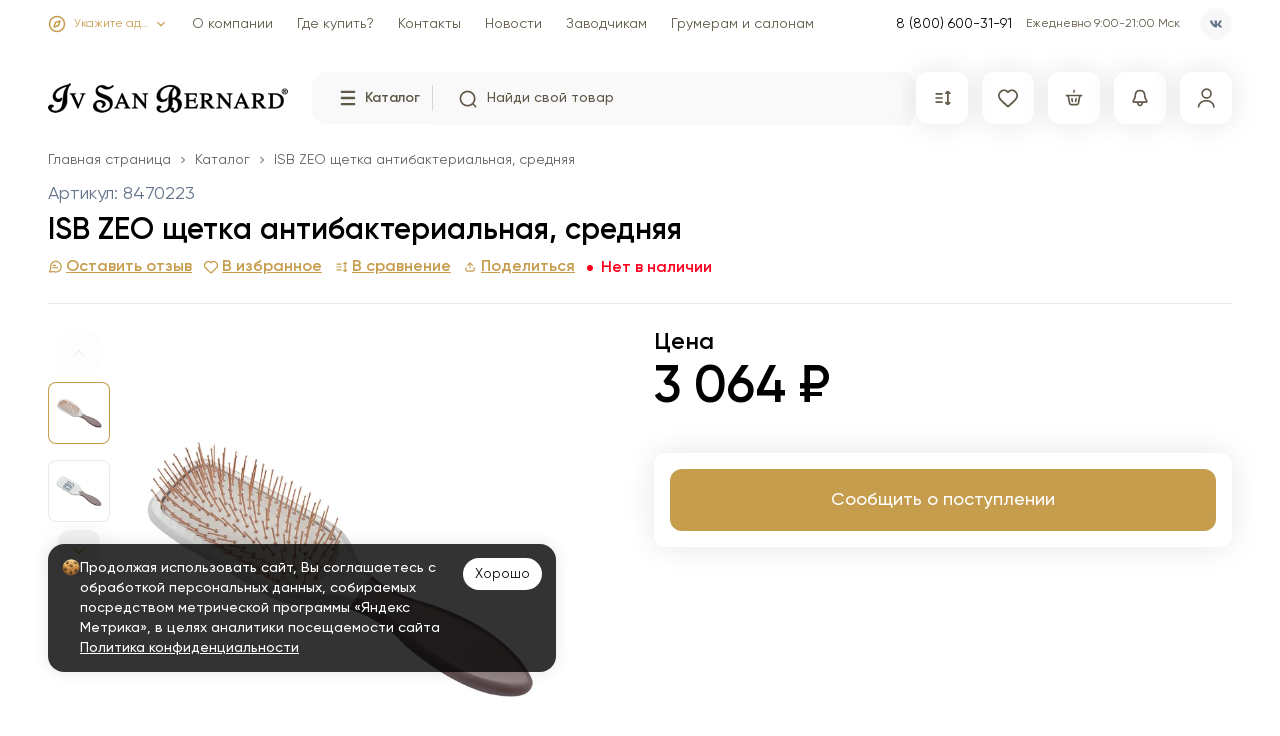

--- FILE ---
content_type: text/html;charset=utf-8
request_url: https://isb.pet/product/6335/
body_size: 68602
content:
<!DOCTYPE html><html lang="ru"><head><meta charset="utf-8">
<meta name="viewport" content="width=device-width, initial-scale=1">
<title>Купить ISB ZEO щетка антибактериальная, средняя в интернет-магазине Iv San Bernard</title>
<link rel="icon" type="image/x-icon" href="/favicon.ico">
<script src="https://smartcaptcha.yandexcloud.net/captcha.js" defer></script>
<link rel="canonical" href="https://isb.pet/product/6335/">
<meta property="og:locale" content="ru_RU">
<meta property="og:url" content="https://isb.pet/product/6335/">
<meta property="og:site_name" content="Iv San Bernard">
<meta property="og:type" content="website">
<meta property="og:title" content="Купить ISB ZEO щетка антибактериальная, средняя в интернет-магазине Iv San Bernard">
<meta property="og:image" content="https://e1842526-fc16-45f3-a1a0-987e31b229f9.selstorage.ru/bb25cb3f-a896-11e9-8151-005056bf23ce_1x1_1.jpeg">
<meta property="og:image:type" content="image/jpeg">
<meta property="og:image:alt" content="ISB ZEO щетка антибактериальная, средняя">
<meta property="og:image:width" content="1200">
<meta property="og:image:height" content="1200">
<meta name="description" content="Купить ISB ZEO щетка антибактериальная, средняя в официальном интернет-магазине «Iv San Bernard». Доставка по России! Консультант-диетолог пн-вс 9:00-21:00 (Мск)">
<meta property="og:description" content="Купить ISB ZEO щетка антибактериальная, средняя в официальном интернет-магазине «Iv San Bernard». Доставка по России! Консультант-диетолог пн-вс 9:00-21:00 (Мск)">
<script type="application/ld+json">{"@context":"https://schema.org","@type":"Product","@id":"/product/6335/","name":"ISB ZEO щетка антибактериальная, средняя","image":"https://storage.yandexcloud.net/valta-storage-pictures/Goods/bb25cb3f-a896-11e9-8151-005056bf23ce_1x1_1.jpg","description":"Щетка Iv San Bernard ZEO антибактериальная с медными штифтами, средняя.  Станет незаменимым помощником в уходе за любым типом шерсти собак и кошек, особанно рекомендуется для ухода за животными с чувствительной кожей. Массирует кожу, препятствует появлению секущихся кончиков, устраняет статику, помогает шерсти выглядеть здоровой и сияющей. При потускнении медных штифтов, для их очистки, используйте лимонный сок.","brand":"Iv San Bernard","sku":"8470223","gtin":6335,"offers":[{"@type":"Offer","priceCurrency":"RUB","price":3064,"url":"/product/6335/","availability":"https://schema.org/OutOfStock"}],"aggregateRating":{"@type":"AggregateRating","ratingValue":0,"reviewCount":0},"review":[]}</script>
<style>.swiper-zoom-container{align-items:center;display:flex;height:100%;justify-content:center;text-align:center;width:100%}.swiper-zoom-container>canvas,.swiper-zoom-container>img,.swiper-zoom-container>svg{max-height:100%;max-width:100%;-o-object-fit:contain;object-fit:contain}.swiper-slide-zoomed{cursor:move;touch-action:none}</style>
<style>.popper[data-v-200e5006]{padding:0}</style>
<style>@font-face{font-family:swiper-icons;font-style:normal;font-weight:400;src:url("data:application/font-woff;charset=utf-8;base64, [base64]//wADZ2x5ZgAAAywAAADMAAAD2MHtryVoZWFkAAABbAAAADAAAAA2E2+eoWhoZWEAAAGcAAAAHwAAACQC9gDzaG10eAAAAigAAAAZAAAArgJkABFsb2NhAAAC0AAAAFoAAABaFQAUGG1heHAAAAG8AAAAHwAAACAAcABAbmFtZQAAA/gAAAE5AAACXvFdBwlwb3N0AAAFNAAAAGIAAACE5s74hXjaY2BkYGAAYpf5Hu/j+W2+MnAzMYDAzaX6QjD6/4//Bxj5GA8AuRwMYGkAPywL13jaY2BkYGA88P8Agx4j+/8fQDYfA1AEBWgDAIB2BOoAeNpjYGRgYNBh4GdgYgABEMnIABJzYNADCQAACWgAsQB42mNgYfzCOIGBlYGB0YcxjYGBwR1Kf2WQZGhhYGBiYGVmgAFGBiQQkOaawtDAoMBQxXjg/wEGPcYDDA4wNUA2CCgwsAAAO4EL6gAAeNpj2M0gyAACqxgGNWBkZ2D4/wMA+xkDdgAAAHjaY2BgYGaAYBkGRgYQiAHyGMF8FgYHIM3DwMHABGQrMOgyWDLEM1T9/w8UBfEMgLzE////P/5//f/V/xv+r4eaAAeMbAxwIUYmIMHEgKYAYjUcsDAwsLKxc3BycfPw8jEQA/[base64]/uznmfPFBNODM2K7MTQ45YEAZqGP81AmGGcF3iPqOop0r1SPTaTbVkfUe4HXj97wYE+yNwWYxwWu4v1ugWHgo3S1XdZEVqWM7ET0cfnLGxWfkgR42o2PvWrDMBSFj/IHLaF0zKjRgdiVMwScNRAoWUoH78Y2icB/yIY09An6AH2Bdu/UB+yxopYshQiEvnvu0dURgDt8QeC8PDw7Fpji3fEA4z/PEJ6YOB5hKh4dj3EvXhxPqH/SKUY3rJ7srZ4FZnh1PMAtPhwP6fl2PMJMPDgeQ4rY8YT6Gzao0eAEA409DuggmTnFnOcSCiEiLMgxCiTI6Cq5DZUd3Qmp10vO0LaLTd2cjN4fOumlc7lUYbSQcZFkutRG7g6JKZKy0RmdLY680CDnEJ+UMkpFFe1RN7nxdVpXrC4aTtnaurOnYercZg2YVmLN/d/gczfEimrE/fs/bOuq29Zmn8tloORaXgZgGa78yO9/cnXm2BpaGvq25Dv9S4E9+5SIc9PqupJKhYFSSl47+Qcr1mYNAAAAeNptw0cKwkAAAMDZJA8Q7OUJvkLsPfZ6zFVERPy8qHh2YER+3i/BP83vIBLLySsoKimrqKqpa2hp6+jq6RsYGhmbmJqZSy0sraxtbO3sHRydnEMU4uR6yx7JJXveP7WrDycAAAAAAAH//wACeNpjYGRgYOABYhkgZgJCZgZNBkYGLQZtIJsFLMYAAAw3ALgAeNolizEKgDAQBCchRbC2sFER0YD6qVQiBCv/H9ezGI6Z5XBAw8CBK/m5iQQVauVbXLnOrMZv2oLdKFa8Pjuru2hJzGabmOSLzNMzvutpB3N42mNgZGBg4GKQYzBhYMxJLMlj4GBgAYow/P/PAJJhLM6sSoWKfWCAAwDAjgbRAAB42mNgYGBkAIIbCZo5IPrmUn0hGA0AO8EFTQAA")}:root{--swiper-theme-color:#007aff}:host{display:block;margin-left:auto;margin-right:auto;position:relative;z-index:1}.swiper{display:block;list-style:none;margin-left:auto;margin-right:auto;overflow:hidden;padding:0;position:relative;z-index:1}.swiper-vertical>.swiper-wrapper{flex-direction:column}.swiper-wrapper{box-sizing:content-box;display:flex;height:100%;position:relative;transition-property:transform;transition-timing-function:ease;transition-timing-function:var(--swiper-wrapper-transition-timing-function,initial);width:100%;z-index:1}.swiper-android .swiper-slide,.swiper-ios .swiper-slide,.swiper-wrapper{transform:translateZ(0)}.swiper-horizontal{touch-action:pan-y}.swiper-vertical{touch-action:pan-x}.swiper-slide{display:block;flex-shrink:0;height:100%;position:relative;transition-property:transform;width:100%}.swiper-slide-invisible-blank{visibility:hidden}.swiper-autoheight,.swiper-autoheight .swiper-slide{height:auto}.swiper-autoheight .swiper-wrapper{align-items:flex-start;transition-property:transform,height}.swiper-backface-hidden .swiper-slide{backface-visibility:hidden;transform:translateZ(0)}.swiper-3d.swiper-css-mode .swiper-wrapper{perspective:1200px}.swiper-3d .swiper-wrapper{transform-style:preserve-3d}.swiper-3d{perspective:1200px}.swiper-3d .swiper-cube-shadow,.swiper-3d .swiper-slide{transform-style:preserve-3d}.swiper-css-mode>.swiper-wrapper{overflow:auto;scrollbar-width:none;-ms-overflow-style:none}.swiper-css-mode>.swiper-wrapper::-webkit-scrollbar{display:none}.swiper-css-mode>.swiper-wrapper>.swiper-slide{scroll-snap-align:start start}.swiper-css-mode.swiper-horizontal>.swiper-wrapper{scroll-snap-type:x mandatory}.swiper-css-mode.swiper-vertical>.swiper-wrapper{scroll-snap-type:y mandatory}.swiper-css-mode.swiper-free-mode>.swiper-wrapper{scroll-snap-type:none}.swiper-css-mode.swiper-free-mode>.swiper-wrapper>.swiper-slide{scroll-snap-align:none}.swiper-css-mode.swiper-centered>.swiper-wrapper:before{content:"";flex-shrink:0;order:9999}.swiper-css-mode.swiper-centered>.swiper-wrapper>.swiper-slide{scroll-snap-align:center center;scroll-snap-stop:always}.swiper-css-mode.swiper-centered.swiper-horizontal>.swiper-wrapper>.swiper-slide:first-child{margin-inline-start:var(--swiper-centered-offset-before)}.swiper-css-mode.swiper-centered.swiper-horizontal>.swiper-wrapper:before{height:100%;min-height:1px;width:var(--swiper-centered-offset-after)}.swiper-css-mode.swiper-centered.swiper-vertical>.swiper-wrapper>.swiper-slide:first-child{margin-block-start:var(--swiper-centered-offset-before)}.swiper-css-mode.swiper-centered.swiper-vertical>.swiper-wrapper:before{height:var(--swiper-centered-offset-after);min-width:1px;width:100%}.swiper-3d .swiper-slide-shadow,.swiper-3d .swiper-slide-shadow-bottom,.swiper-3d .swiper-slide-shadow-left,.swiper-3d .swiper-slide-shadow-right,.swiper-3d .swiper-slide-shadow-top{height:100%;left:0;pointer-events:none;position:absolute;top:0;width:100%;z-index:10}.swiper-3d .swiper-slide-shadow{background:rgba(0,0,0,.15)}.swiper-3d .swiper-slide-shadow-left{background-image:linear-gradient(270deg,rgba(0,0,0,.5),transparent)}.swiper-3d .swiper-slide-shadow-right{background-image:linear-gradient(90deg,rgba(0,0,0,.5),transparent)}.swiper-3d .swiper-slide-shadow-top{background-image:linear-gradient(0deg,rgba(0,0,0,.5),transparent)}.swiper-3d .swiper-slide-shadow-bottom{background-image:linear-gradient(180deg,rgba(0,0,0,.5),transparent)}.swiper-lazy-preloader{border:4px solid #007aff;border:4px solid var(--swiper-preloader-color,var(--swiper-theme-color));border-radius:50%;border-top:4px solid transparent;box-sizing:border-box;height:42px;left:50%;margin-left:-21px;margin-top:-21px;position:absolute;top:50%;transform-origin:50%;width:42px;z-index:10}.swiper-watch-progress .swiper-slide-visible .swiper-lazy-preloader,.swiper:not(.swiper-watch-progress) .swiper-lazy-preloader{animation:swiper-preloader-spin 1s linear infinite}.swiper-lazy-preloader-white{--swiper-preloader-color:#fff}.swiper-lazy-preloader-black{--swiper-preloader-color:#000}@keyframes swiper-preloader-spin{0%{transform:rotate(0deg)}to{transform:rotate(1turn)}}</style>
<style>*,:after,:before{--tw-border-spacing-x:0;--tw-border-spacing-y:0;--tw-translate-x:0;--tw-translate-y:0;--tw-rotate:0;--tw-skew-x:0;--tw-skew-y:0;--tw-scale-x:1;--tw-scale-y:1;--tw-pan-x: ;--tw-pan-y: ;--tw-pinch-zoom: ;--tw-scroll-snap-strictness:proximity;--tw-gradient-from-position: ;--tw-gradient-via-position: ;--tw-gradient-to-position: ;--tw-ordinal: ;--tw-slashed-zero: ;--tw-numeric-figure: ;--tw-numeric-spacing: ;--tw-numeric-fraction: ;--tw-ring-inset: ;--tw-ring-offset-width:0px;--tw-ring-offset-color:#fff;--tw-ring-color:rgba(53,99,216,.5);--tw-ring-offset-shadow:0 0 #0000;--tw-ring-shadow:0 0 #0000;--tw-shadow:0 0 #0000;--tw-shadow-colored:0 0 #0000;--tw-blur: ;--tw-brightness: ;--tw-contrast: ;--tw-grayscale: ;--tw-hue-rotate: ;--tw-invert: ;--tw-saturate: ;--tw-sepia: ;--tw-drop-shadow: ;--tw-backdrop-blur: ;--tw-backdrop-brightness: ;--tw-backdrop-contrast: ;--tw-backdrop-grayscale: ;--tw-backdrop-hue-rotate: ;--tw-backdrop-invert: ;--tw-backdrop-opacity: ;--tw-backdrop-saturate: ;--tw-backdrop-sepia: ;--tw-contain-size: ;--tw-contain-layout: ;--tw-contain-paint: ;--tw-contain-style: }::backdrop{--tw-border-spacing-x:0;--tw-border-spacing-y:0;--tw-translate-x:0;--tw-translate-y:0;--tw-rotate:0;--tw-skew-x:0;--tw-skew-y:0;--tw-scale-x:1;--tw-scale-y:1;--tw-pan-x: ;--tw-pan-y: ;--tw-pinch-zoom: ;--tw-scroll-snap-strictness:proximity;--tw-gradient-from-position: ;--tw-gradient-via-position: ;--tw-gradient-to-position: ;--tw-ordinal: ;--tw-slashed-zero: ;--tw-numeric-figure: ;--tw-numeric-spacing: ;--tw-numeric-fraction: ;--tw-ring-inset: ;--tw-ring-offset-width:0px;--tw-ring-offset-color:#fff;--tw-ring-color:rgba(53,99,216,.5);--tw-ring-offset-shadow:0 0 #0000;--tw-ring-shadow:0 0 #0000;--tw-shadow:0 0 #0000;--tw-shadow-colored:0 0 #0000;--tw-blur: ;--tw-brightness: ;--tw-contrast: ;--tw-grayscale: ;--tw-hue-rotate: ;--tw-invert: ;--tw-saturate: ;--tw-sepia: ;--tw-drop-shadow: ;--tw-backdrop-blur: ;--tw-backdrop-brightness: ;--tw-backdrop-contrast: ;--tw-backdrop-grayscale: ;--tw-backdrop-hue-rotate: ;--tw-backdrop-invert: ;--tw-backdrop-opacity: ;--tw-backdrop-saturate: ;--tw-backdrop-sepia: ;--tw-contain-size: ;--tw-contain-layout: ;--tw-contain-paint: ;--tw-contain-style: }/*! tailwindcss v3.4.13 | MIT License | https://tailwindcss.com*/*,:after,:before{border:0 solid #ccc;box-sizing:border-box}:after,:before{--tw-content:""}:host,html{line-height:1.5;-webkit-text-size-adjust:100%;font-family:ui-sans-serif,system-ui,sans-serif,Apple Color Emoji,Segoe UI Emoji,Segoe UI Symbol,Noto Color Emoji;font-feature-settings:normal;font-variation-settings:normal;-moz-tab-size:4;-o-tab-size:4;tab-size:4;-webkit-tap-highlight-color:transparent}body{line-height:inherit;margin:0}hr{border-top-width:1px;color:inherit;height:0}abbr:where([title]){-webkit-text-decoration:underline dotted;text-decoration:underline dotted}h1,h2,h3,h4,h5,h6{font-size:inherit;font-weight:inherit}a{color:inherit;text-decoration:inherit}b,strong{font-weight:bolder}code,kbd,pre,samp{font-family:ui-monospace,SFMono-Regular,Menlo,Monaco,Consolas,Liberation Mono,Courier New,monospace;font-feature-settings:normal;font-size:1em;font-variation-settings:normal}small{font-size:80%}sub,sup{font-size:75%;line-height:0;position:relative;vertical-align:baseline}sub{bottom:-.25em}sup{top:-.5em}table{border-collapse:collapse;border-color:inherit;text-indent:0}button,input,optgroup,select,textarea{color:inherit;font-family:inherit;font-feature-settings:inherit;font-size:100%;font-variation-settings:inherit;font-weight:inherit;letter-spacing:inherit;line-height:inherit;margin:0;padding:0}button,select{text-transform:none}button,input:where([type=button]),input:where([type=reset]),input:where([type=submit]){-webkit-appearance:button;background-color:transparent;background-image:none}:-moz-focusring{outline:auto}:-moz-ui-invalid{box-shadow:none}progress{vertical-align:baseline}::-webkit-inner-spin-button,::-webkit-outer-spin-button{height:auto}[type=search]{-webkit-appearance:textfield;outline-offset:-2px}::-webkit-search-decoration{-webkit-appearance:none}::-webkit-file-upload-button{-webkit-appearance:button;font:inherit}summary{display:list-item}blockquote,dd,dl,figure,h1,h2,h3,h4,h5,h6,hr,p,pre{margin:0}fieldset{margin:0}fieldset,legend{padding:0}menu,ol,ul{list-style:none;margin:0;padding:0}dialog{padding:0}textarea{resize:vertical}input::-moz-placeholder,textarea::-moz-placeholder{color:#999;opacity:1}input::placeholder,textarea::placeholder{color:#999;opacity:1}[role=button],button{cursor:pointer}:disabled{cursor:default}audio,canvas,embed,iframe,img,object,svg,video{display:block;vertical-align:middle}img,video{height:auto;max-width:100%}[hidden]{display:none}[multiple],[type=date],[type=datetime-local],[type=email],[type=month],[type=number],[type=password],[type=search],[type=tel],[type=text],[type=time],[type=url],[type=week],input:where(:not([type])),select,textarea{-webkit-appearance:none;-moz-appearance:none;appearance:none;background-color:#fff;border-color:grey;border-radius:0;border-width:1px;font-size:1rem;line-height:1.5rem;padding:.5rem .75rem;--tw-shadow:0 0 #0000}[multiple]:focus,[type=date]:focus,[type=datetime-local]:focus,[type=email]:focus,[type=month]:focus,[type=number]:focus,[type=password]:focus,[type=search]:focus,[type=tel]:focus,[type=text]:focus,[type=time]:focus,[type=url]:focus,[type=week]:focus,input:where(:not([type])):focus,select:focus,textarea:focus{outline:2px solid transparent;outline-offset:2px;--tw-ring-inset:var(--tw-empty,/*!*/ /*!*/);--tw-ring-offset-width:0px;--tw-ring-offset-color:#fff;--tw-ring-color:#4d9cdd;--tw-ring-offset-shadow:var(--tw-ring-inset) 0 0 0 var(--tw-ring-offset-width) var(--tw-ring-offset-color);--tw-ring-shadow:var(--tw-ring-inset) 0 0 0 calc(1px + var(--tw-ring-offset-width)) var(--tw-ring-color);border-color:#4d9cdd;box-shadow:/*!*/ /*!*/ 0 0 0 0 #fff,/*!*/ /*!*/ 0 0 0 1px #4d9cdd,var(--tw-shadow);box-shadow:var(--tw-ring-offset-shadow),var(--tw-ring-shadow),var(--tw-shadow)}input::-moz-placeholder,textarea::-moz-placeholder{color:grey;opacity:1}input::placeholder,textarea::placeholder{color:grey;opacity:1}::-webkit-datetime-edit-fields-wrapper{padding:0}::-webkit-date-and-time-value{min-height:1.5em;text-align:inherit}::-webkit-datetime-edit{display:inline-flex}::-webkit-datetime-edit,::-webkit-datetime-edit-day-field,::-webkit-datetime-edit-hour-field,::-webkit-datetime-edit-meridiem-field,::-webkit-datetime-edit-millisecond-field,::-webkit-datetime-edit-minute-field,::-webkit-datetime-edit-month-field,::-webkit-datetime-edit-second-field,::-webkit-datetime-edit-year-field{padding-bottom:0;padding-top:0}select{background-image:url("data:image/svg+xml;charset=utf-8,%3Csvg xmlns='http://www.w3.org/2000/svg' fill='none' viewBox='0 0 20 20'%3E%3Cpath stroke='gray' stroke-linecap='round' stroke-linejoin='round' stroke-width='1.5' d='m6 8 4 4 4-4'/%3E%3C/svg%3E");background-position:right .5rem center;background-repeat:no-repeat;background-size:1.5em 1.5em;padding-right:2.5rem;-webkit-print-color-adjust:exact;print-color-adjust:exact}[multiple],[size]:where(select:not([size="1"])){background-image:none;background-position:0 0;background-repeat:unset;background-size:initial;padding-right:.75rem;-webkit-print-color-adjust:unset;print-color-adjust:unset}[type=checkbox],[type=radio]{-webkit-appearance:none;-moz-appearance:none;appearance:none;background-color:#fff;background-origin:border-box;border-color:grey;border-width:1px;color:#4d9cdd;display:inline-block;flex-shrink:0;height:1rem;padding:0;-webkit-print-color-adjust:exact;print-color-adjust:exact;-webkit-user-select:none;-moz-user-select:none;user-select:none;vertical-align:middle;width:1rem;--tw-shadow:0 0 #0000}[type=checkbox]{border-radius:0}[type=radio]{border-radius:100%}[type=checkbox]:focus,[type=radio]:focus{outline:2px solid transparent;outline-offset:2px;--tw-ring-inset:var(--tw-empty,/*!*/ /*!*/);--tw-ring-offset-width:2px;--tw-ring-offset-color:#fff;--tw-ring-color:#4d9cdd;--tw-ring-offset-shadow:var(--tw-ring-inset) 0 0 0 var(--tw-ring-offset-width) var(--tw-ring-offset-color);--tw-ring-shadow:var(--tw-ring-inset) 0 0 0 calc(2px + var(--tw-ring-offset-width)) var(--tw-ring-color);box-shadow:/*!*/ /*!*/ 0 0 0 2px #fff,/*!*/ /*!*/ 0 0 0 4px #4d9cdd,var(--tw-shadow);box-shadow:var(--tw-ring-offset-shadow),var(--tw-ring-shadow),var(--tw-shadow)}[type=checkbox]:checked,[type=radio]:checked{background-color:currentColor;background-position:50%;background-repeat:no-repeat;background-size:100% 100%;border-color:transparent}[type=checkbox]:checked{background-image:url("data:image/svg+xml;charset=utf-8,%3Csvg xmlns='http://www.w3.org/2000/svg' fill='%23fff' viewBox='0 0 16 16'%3E%3Cpath d='M12.207 4.793a1 1 0 0 1 0 1.414l-5 5a1 1 0 0 1-1.414 0l-2-2a1 1 0 0 1 1.414-1.414L6.5 9.086l4.293-4.293a1 1 0 0 1 1.414 0'/%3E%3C/svg%3E")}[type=radio]:checked{background-image:url("data:image/svg+xml;charset=utf-8,%3Csvg xmlns='http://www.w3.org/2000/svg' fill='%23fff' viewBox='0 0 16 16'%3E%3Ccircle cx='8' cy='8' r='3'/%3E%3C/svg%3E")}[type=checkbox]:checked:focus,[type=checkbox]:checked:hover,[type=radio]:checked:focus,[type=radio]:checked:hover{background-color:currentColor;border-color:transparent}[type=checkbox]:indeterminate{background-color:currentColor;background-image:url("data:image/svg+xml;charset=utf-8,%3Csvg xmlns='http://www.w3.org/2000/svg' fill='none' viewBox='0 0 16 16'%3E%3Cpath stroke='%23fff' stroke-linecap='round' stroke-linejoin='round' stroke-width='2' d='M4 8h8'/%3E%3C/svg%3E");background-position:50%;background-repeat:no-repeat;background-size:100% 100%;border-color:transparent}[type=checkbox]:indeterminate:focus,[type=checkbox]:indeterminate:hover{background-color:currentColor;border-color:transparent}[type=file]{background:unset;border-color:inherit;border-radius:0;border-width:0;font-size:unset;line-height:inherit;padding:0}[type=file]:focus{outline:1px solid ButtonText;outline:1px auto -webkit-focus-ring-color}body,html{height:100%}#__nuxt{display:flex;flex-direction:column;min-height:100%}@media (min-width:1024px){.app-footer>div.text-secondary>div.container>div#__nuxt.flex-col.justify-center{justify-content:flex-start}.app-footer>div.text-secondary>div.container>div.flex#__nuxt.justify-center{justify-content:flex-start}}@font-face{font-display:swap;font-family:Gilroy;font-style:normal;font-weight:400;src:local("Gilroy Regular"),local("Gilroy-Regular"),url(/fonts/Gilroy-Regular.woff2) format("woff2")}@font-face{font-display:swap;font-family:Gilroy;font-style:normal;font-weight:500;src:local("Gilroy Medium"),local("Gilroy-Medium"),url(/fonts/Gilroy-Medium.woff2) format("woff2")}@font-face{font-display:swap;font-family:Gilroy;font-style:normal;font-weight:600;src:local("Gilroy Semibold"),local("Gilroy-Semibold"),url(/fonts/Gilroy-Semibold.woff2) format("woff2")}body{font-family:Gilroy,sans-serif;line-height:1.2;--tw-text-opacity:1;color:#334155;color:rgb(51 65 85/var(--tw-text-opacity));-webkit-font-smoothing:antialiased;-moz-osx-font-smoothing:grayscale}.app-footer body{--tw-text-opacity:1;color:#000;color:rgb(0 0 0/var(--tw-text-opacity))}:root{font-family:Gilroy,sans-serif;--tw-text-opacity:1;color:#000;color:rgb(0 0 0/var(--tw-text-opacity));-webkit-font-smoothing:antialiased;-moz-osx-font-smoothing:grayscale}body{font-family:Gilroy;--tw-text-opacity:1;color:#000;color:rgb(0 0 0/var(--tw-text-opacity));scroll-behavior:smooth}.container{width:100%}@media (min-width:376px){.container{max-width:376px}}@media (min-width:640px){.container{max-width:640px}}@media (min-width:768px){.container{max-width:768px}}@media (min-width:1024px){.container{max-width:1024px}}@media (min-width:1280px){.container{max-width:1280px}}@media (min-width:1536px){.container{max-width:1536px}}.prose{color:var(--tw-prose-body);max-width:65ch}.prose :where(p):not(:where([class~=not-prose],[class~=not-prose] *)){margin-bottom:1.25em;margin-top:1.25em}.prose :where([class~=lead]):not(:where([class~=not-prose],[class~=not-prose] *)){color:var(--tw-prose-lead);font-size:1.25em;line-height:1.6;margin-bottom:1.2em;margin-top:1.2em}.prose :where(a):not(:where([class~=not-prose],[class~=not-prose] *)){color:var(--tw-prose-links);font-weight:500;text-decoration:underline}.prose :where(strong):not(:where([class~=not-prose],[class~=not-prose] *)){color:var(--tw-prose-bold);font-weight:600}.prose :where(a strong):not(:where([class~=not-prose],[class~=not-prose] *)){color:inherit}.prose :where(blockquote strong):not(:where([class~=not-prose],[class~=not-prose] *)){color:inherit}.prose :where(thead th strong):not(:where([class~=not-prose],[class~=not-prose] *)){color:inherit}.prose :where(ol):not(:where([class~=not-prose],[class~=not-prose] *)){list-style-type:decimal;margin-bottom:1.25em;margin-top:1.25em;padding-left:1.625em}.prose :where(ol[type=A]):not(:where([class~=not-prose],[class~=not-prose] *)){list-style-type:upper-alpha}.prose :where(ol[type=a]):not(:where([class~=not-prose],[class~=not-prose] *)){list-style-type:lower-alpha}.prose :where(ol[type=A s]):not(:where([class~=not-prose],[class~=not-prose] *)){list-style-type:upper-alpha}.prose :where(ol[type=a s]):not(:where([class~=not-prose],[class~=not-prose] *)){list-style-type:lower-alpha}.prose :where(ol[type=I]):not(:where([class~=not-prose],[class~=not-prose] *)){list-style-type:upper-roman}.prose :where(ol[type=i]):not(:where([class~=not-prose],[class~=not-prose] *)){list-style-type:lower-roman}.prose :where(ol[type=I s]):not(:where([class~=not-prose],[class~=not-prose] *)){list-style-type:upper-roman}.prose :where(ol[type=i s]):not(:where([class~=not-prose],[class~=not-prose] *)){list-style-type:lower-roman}.prose :where(ol[type="1"]):not(:where([class~=not-prose],[class~=not-prose] *)){list-style-type:decimal}.prose :where(ul):not(:where([class~=not-prose],[class~=not-prose] *)){list-style-type:disc;margin-bottom:1.25em;margin-top:1.25em;padding-left:1.625em}.prose :where(ol>li):not(:where([class~=not-prose],[class~=not-prose] *))::marker{color:var(--tw-prose-counters);font-weight:400}.prose :where(ul>li):not(:where([class~=not-prose],[class~=not-prose] *))::marker{color:var(--tw-prose-bullets)}.prose :where(dt):not(:where([class~=not-prose],[class~=not-prose] *)){color:var(--tw-prose-headings);font-weight:600;margin-top:1.25em}.prose :where(hr):not(:where([class~=not-prose],[class~=not-prose] *)){border-color:var(--tw-prose-hr);border-top-width:1px;margin-bottom:3em;margin-top:3em}.prose :where(blockquote):not(:where([class~=not-prose],[class~=not-prose] *)){border-left-color:var(--tw-prose-quote-borders);border-left-width:.25rem;color:var(--tw-prose-quotes);font-style:italic;font-weight:500;margin-bottom:1.6em;margin-top:1.6em;padding-left:1em;quotes:"\201C""\201D""\2018""\2019"}.prose :where(blockquote p:first-of-type):not(:where([class~=not-prose],[class~=not-prose] *)):before{content:open-quote}.prose :where(blockquote p:last-of-type):not(:where([class~=not-prose],[class~=not-prose] *)):after{content:close-quote}.prose :where(h1):not(:where([class~=not-prose],[class~=not-prose] *)){color:var(--tw-prose-headings);font-size:2.25em;font-weight:800;line-height:1.1111111;margin-bottom:.8888889em;margin-top:0}.prose :where(h1 strong):not(:where([class~=not-prose],[class~=not-prose] *)){color:inherit;font-weight:900}.prose :where(h2):not(:where([class~=not-prose],[class~=not-prose] *)){color:var(--tw-prose-headings);font-size:1.5em;font-weight:700;line-height:1.3333333;margin-bottom:1em;margin-top:2em}.prose :where(h2 strong):not(:where([class~=not-prose],[class~=not-prose] *)){color:inherit;font-weight:800}.prose :where(h3):not(:where([class~=not-prose],[class~=not-prose] *)){color:var(--tw-prose-headings);font-size:1.25em;font-weight:600;line-height:1.6;margin-bottom:.6em;margin-top:1.6em}.prose :where(h3 strong):not(:where([class~=not-prose],[class~=not-prose] *)){color:inherit;font-weight:700}.prose :where(h4):not(:where([class~=not-prose],[class~=not-prose] *)){color:var(--tw-prose-headings);font-weight:600;line-height:1.5;margin-bottom:.5em;margin-top:1.5em}.prose :where(h4 strong):not(:where([class~=not-prose],[class~=not-prose] *)){color:inherit;font-weight:700}.prose :where(img):not(:where([class~=not-prose],[class~=not-prose] *)){margin-bottom:2em;margin-top:2em}.prose :where(picture):not(:where([class~=not-prose],[class~=not-prose] *)){display:block;margin-bottom:2em;margin-top:2em}.prose :where(kbd):not(:where([class~=not-prose],[class~=not-prose] *)){border-radius:.3125rem;box-shadow:0 0 0 1px rgb(var(--tw-prose-kbd-shadows)/10%),0 3px 0 rgb(var(--tw-prose-kbd-shadows)/10%);color:var(--tw-prose-kbd);font-family:inherit;font-size:.875em;font-weight:500;padding:.1875em .375em}.prose :where(code):not(:where([class~=not-prose],[class~=not-prose] *)){color:var(--tw-prose-code);font-size:.875em;font-weight:600}.prose :where(code):not(:where([class~=not-prose],[class~=not-prose] *)):before{content:"`"}.prose :where(code):not(:where([class~=not-prose],[class~=not-prose] *)):after{content:"`"}.prose :where(a code):not(:where([class~=not-prose],[class~=not-prose] *)){color:inherit}.prose :where(h1 code):not(:where([class~=not-prose],[class~=not-prose] *)){color:inherit}.prose :where(h2 code):not(:where([class~=not-prose],[class~=not-prose] *)){color:inherit;font-size:.875em}.prose :where(h3 code):not(:where([class~=not-prose],[class~=not-prose] *)){color:inherit;font-size:.9em}.prose :where(h4 code):not(:where([class~=not-prose],[class~=not-prose] *)){color:inherit}.prose :where(blockquote code):not(:where([class~=not-prose],[class~=not-prose] *)){color:inherit}.prose :where(thead th code):not(:where([class~=not-prose],[class~=not-prose] *)){color:inherit}.prose :where(pre):not(:where([class~=not-prose],[class~=not-prose] *)){background-color:var(--tw-prose-pre-bg);border-radius:.375rem;color:var(--tw-prose-pre-code);font-size:.875em;font-weight:400;line-height:1.7142857;margin-bottom:1.7142857em;margin-top:1.7142857em;overflow-x:auto;padding:.8571429em 1.1428571em}.prose :where(pre code):not(:where([class~=not-prose],[class~=not-prose] *)){background-color:transparent;border-radius:0;border-width:0;color:inherit;font-family:inherit;font-size:inherit;font-weight:inherit;line-height:inherit;padding:0}.prose :where(pre code):not(:where([class~=not-prose],[class~=not-prose] *)):before{content:none}.prose :where(pre code):not(:where([class~=not-prose],[class~=not-prose] *)):after{content:none}.prose :where(table):not(:where([class~=not-prose],[class~=not-prose] *)){font-size:.875em;line-height:1.7142857;margin-bottom:2em;margin-top:2em;table-layout:auto;text-align:left;width:100%}.prose :where(thead):not(:where([class~=not-prose],[class~=not-prose] *)){border-bottom-color:var(--tw-prose-th-borders);border-bottom-width:1px}.prose :where(thead th):not(:where([class~=not-prose],[class~=not-prose] *)){color:var(--tw-prose-headings);font-weight:600;padding-bottom:.5714286em;padding-left:.5714286em;padding-right:.5714286em;vertical-align:bottom}.prose :where(tbody tr):not(:where([class~=not-prose],[class~=not-prose] *)){border-bottom-color:var(--tw-prose-td-borders);border-bottom-width:1px}.prose :where(tbody tr:last-child):not(:where([class~=not-prose],[class~=not-prose] *)){border-bottom-width:0}.prose :where(tbody td):not(:where([class~=not-prose],[class~=not-prose] *)){vertical-align:baseline}.prose :where(tfoot):not(:where([class~=not-prose],[class~=not-prose] *)){border-top-color:var(--tw-prose-th-borders);border-top-width:1px}.prose :where(tfoot td):not(:where([class~=not-prose],[class~=not-prose] *)){vertical-align:top}.prose :where(figure>*):not(:where([class~=not-prose],[class~=not-prose] *)){margin-bottom:0;margin-top:0}.prose :where(figcaption):not(:where([class~=not-prose],[class~=not-prose] *)){color:var(--tw-prose-captions);font-size:.875em;line-height:1.4285714;margin-top:.8571429em}.prose{--tw-prose-body:#374151;--tw-prose-headings:#111827;--tw-prose-lead:#4b5563;--tw-prose-links:#111827;--tw-prose-bold:#111827;--tw-prose-counters:#6b7280;--tw-prose-bullets:#d1d5db;--tw-prose-hr:#e5e7eb;--tw-prose-quotes:#111827;--tw-prose-quote-borders:#e5e7eb;--tw-prose-captions:#6b7280;--tw-prose-kbd:#111827;--tw-prose-kbd-shadows:17 24 39;--tw-prose-code:#111827;--tw-prose-pre-code:#e5e7eb;--tw-prose-pre-bg:#1f2937;--tw-prose-th-borders:#d1d5db;--tw-prose-td-borders:#e5e7eb;--tw-prose-invert-body:#d1d5db;--tw-prose-invert-headings:#fff;--tw-prose-invert-lead:#9ca3af;--tw-prose-invert-links:#fff;--tw-prose-invert-bold:#fff;--tw-prose-invert-counters:#9ca3af;--tw-prose-invert-bullets:#4b5563;--tw-prose-invert-hr:#374151;--tw-prose-invert-quotes:#f3f4f6;--tw-prose-invert-quote-borders:#374151;--tw-prose-invert-captions:#9ca3af;--tw-prose-invert-kbd:#fff;--tw-prose-invert-kbd-shadows:255 255 255;--tw-prose-invert-code:#fff;--tw-prose-invert-pre-code:#d1d5db;--tw-prose-invert-pre-bg:rgba(0,0,0,.5);--tw-prose-invert-th-borders:#4b5563;--tw-prose-invert-td-borders:#374151;font-size:1rem;line-height:1.75}.prose :where(picture>img):not(:where([class~=not-prose],[class~=not-prose] *)){margin-bottom:0;margin-top:0}.prose :where(video):not(:where([class~=not-prose],[class~=not-prose] *)){margin-bottom:2em;margin-top:2em}.prose :where(li):not(:where([class~=not-prose],[class~=not-prose] *)){margin-bottom:.5em;margin-top:.5em}.prose :where(ol>li):not(:where([class~=not-prose],[class~=not-prose] *)){padding-left:.375em}.prose :where(ul>li):not(:where([class~=not-prose],[class~=not-prose] *)){padding-left:.375em}.prose :where(.prose>ul>li p):not(:where([class~=not-prose],[class~=not-prose] *)){margin-bottom:.75em;margin-top:.75em}.prose :where(.prose>ul>li>:first-child):not(:where([class~=not-prose],[class~=not-prose] *)){margin-top:1.25em}.prose :where(.prose>ul>li>:last-child):not(:where([class~=not-prose],[class~=not-prose] *)){margin-bottom:1.25em}.prose :where(.prose>ol>li>:first-child):not(:where([class~=not-prose],[class~=not-prose] *)){margin-top:1.25em}.prose :where(.prose>ol>li>:last-child):not(:where([class~=not-prose],[class~=not-prose] *)){margin-bottom:1.25em}.prose :where(ul ul,ul ol,ol ul,ol ol):not(:where([class~=not-prose],[class~=not-prose] *)){margin-bottom:.75em;margin-top:.75em}.prose :where(dl):not(:where([class~=not-prose],[class~=not-prose] *)){margin-bottom:1.25em;margin-top:1.25em}.prose :where(dd):not(:where([class~=not-prose],[class~=not-prose] *)){margin-top:.5em;padding-left:1.625em}.prose :where(hr+*):not(:where([class~=not-prose],[class~=not-prose] *)){margin-top:0}.prose :where(h2+*):not(:where([class~=not-prose],[class~=not-prose] *)){margin-top:0}.prose :where(h3+*):not(:where([class~=not-prose],[class~=not-prose] *)){margin-top:0}.prose :where(h4+*):not(:where([class~=not-prose],[class~=not-prose] *)){margin-top:0}.prose :where(thead th:first-child):not(:where([class~=not-prose],[class~=not-prose] *)){padding-left:0}.prose :where(thead th:last-child):not(:where([class~=not-prose],[class~=not-prose] *)){padding-right:0}.prose :where(tbody td,tfoot td):not(:where([class~=not-prose],[class~=not-prose] *)){padding:.5714286em}.prose :where(tbody td:first-child,tfoot td:first-child):not(:where([class~=not-prose],[class~=not-prose] *)){padding-left:0}.prose :where(tbody td:last-child,tfoot td:last-child):not(:where([class~=not-prose],[class~=not-prose] *)){padding-right:0}.prose :where(figure):not(:where([class~=not-prose],[class~=not-prose] *)){margin-bottom:2em;margin-top:2em}.prose :where(.prose>:first-child):not(:where([class~=not-prose],[class~=not-prose] *)){margin-top:0}.prose :where(.prose>:last-child):not(:where([class~=not-prose],[class~=not-prose] *)){margin-bottom:0}.btn{text-decoration-line:none;transition-duration:.15s;transition-property:color,background-color,border-color,text-decoration-color,fill,stroke,opacity,box-shadow,transform,filter,-webkit-backdrop-filter;transition-property:color,background-color,border-color,text-decoration-color,fill,stroke,opacity,box-shadow,transform,filter,backdrop-filter;transition-property:color,background-color,border-color,text-decoration-color,fill,stroke,opacity,box-shadow,transform,filter,backdrop-filter,-webkit-backdrop-filter;transition-timing-function:cubic-bezier(.4,0,.2,1);-webkit-user-select:none;-moz-user-select:none;user-select:none}.btn:disabled{cursor:not-allowed}.btn_primary{align-items:center;border-radius:.75rem;display:flex;justify-content:center;padding-left:.75rem;padding-right:.75rem;position:relative;vertical-align:middle}@media (min-width:1024px){.app-footer>div.text-secondary>div.container>div.btn_primary.flex-col.justify-center{justify-content:flex-start}.app-footer>div.text-secondary>div.container>div.flex.flex-col.btn_primary{justify-content:flex-start}}.btn_primary{font-weight:500;line-height:1;white-space:nowrap}.btn_primary:disabled{opacity:.3}.btn_primary{--tw-bg-opacity:1;background-color:#c69c4d;background-color:rgb(198 156 77/var(--tw-bg-opacity));--tw-text-opacity:1;color:#fff;color:rgb(255 255 255/var(--tw-text-opacity))}.btn_primary:hover{--tw-bg-opacity:1;background-color:#c9a170;background-color:rgb(201 161 112/var(--tw-bg-opacity))}.btn_primary:disabled{--tw-bg-opacity:1;background-color:#dcc393;background-color:rgb(220 195 147/var(--tw-bg-opacity))}.btn_primary{font-size:.875rem;height:42px;line-height:1.25rem}.btn_secondary{align-items:center;border-radius:.75rem;display:flex;justify-content:center;padding-left:.75rem;padding-right:.75rem;position:relative;vertical-align:middle}@media (min-width:1024px){.app-footer>div.text-secondary>div.container>div.btn_secondary.flex-col.justify-center{justify-content:flex-start}.app-footer>div.text-secondary>div.container>div.flex.flex-col.btn_secondary{justify-content:flex-start}}.btn_secondary{font-weight:500;line-height:1;white-space:nowrap}.btn_secondary:disabled{opacity:.3}.btn_secondary{--tw-text-opacity:1;color:#c69c4d;color:rgb(198 156 77/var(--tw-text-opacity))}.btn_secondary:hover{--tw-text-opacity:1;color:#c9a170;color:rgb(201 161 112/var(--tw-text-opacity))}.btn_secondary:disabled{--tw-text-opacity:1;color:#dcc393;color:rgb(220 195 147/var(--tw-text-opacity))}.btn_secondary{font-size:.875rem;height:42px;line-height:1.25rem}.btn_lg{font-size:1rem;height:52px;line-height:1.5rem}.btn_xl{font-size:1.125rem;height:62px;line-height:1.75rem}.btn_xxl{font-size:1.25rem;height:72px;line-height:1.75rem}.checkbox input:checked{--tw-text-opacity:1;color:#c69c4d;color:rgb(198 156 77/var(--tw-text-opacity))}.checkbox input:checked+span{--tw-border-opacity:1;border-color:#c69c4d;border-color:rgb(198 156 77/var(--tw-border-opacity));--tw-bg-opacity:1;background-color:#f8fafc;background-color:rgb(248 250 252/var(--tw-bg-opacity));--tw-text-opacity:1;color:#c69c4d;color:rgb(198 156 77/var(--tw-text-opacity))}.checkbox input{height:14px;position:absolute;top:50%;width:14px;--tw-translate-y:-50%;border-width:1px;transform:translate(var(--tw-translate-x),-50%) rotate(var(--tw-rotate)) skewX(var(--tw-skew-x)) skewY(var(--tw-skew-y)) scaleX(var(--tw-scale-x)) scaleY(var(--tw-scale-y));transform:translate(var(--tw-translate-x),var(--tw-translate-y)) rotate(var(--tw-rotate)) skewX(var(--tw-skew-x)) skewY(var(--tw-skew-y)) scaleX(var(--tw-scale-x)) scaleY(var(--tw-scale-y));--tw-border-opacity:1;border-color:#cbd5e1;border-color:rgb(203 213 225/var(--tw-border-opacity));--tw-shadow:0 0 #0000!important;--tw-shadow-colored:0 0 #0000!important;box-shadow:var(--tw-ring-inset) 0 0 0 var(--tw-ring-offset-width) var(--tw-ring-offset-color),var(--tw-ring-inset) 0 0 0 calc(var(--tw-ring-offset-width)) var(--tw-ring-color),0 0 #0000!important;box-shadow:var(--tw-ring-offset-shadow,0 0 #0000),var(--tw-ring-shadow,0 0 #0000),var(--tw-shadow)!important;--tw-ring-offset-shadow:var(--tw-ring-inset) 0 0 0 var(--tw-ring-offset-width) var(--tw-ring-offset-color);--tw-ring-shadow:var(--tw-ring-inset) 0 0 0 calc(var(--tw-ring-offset-width)) var(--tw-ring-color);box-shadow:var(--tw-ring-offset-shadow),var(--tw-ring-shadow),var(--tw-shadow,0 0 #0000)}.checkbox input:focus{border-style:none;--tw-shadow:0 0 #0000;--tw-shadow-colored:0 0 #0000;box-shadow:var(--tw-ring-inset) 0 0 0 var(--tw-ring-offset-width) var(--tw-ring-offset-color),var(--tw-ring-inset) 0 0 0 calc(var(--tw-ring-offset-width)) var(--tw-ring-color),0 0 #0000;box-shadow:var(--tw-ring-offset-shadow,0 0 #0000),var(--tw-ring-shadow,0 0 #0000),var(--tw-shadow);outline:2px solid transparent;outline-offset:2px;--tw-ring-offset-shadow:var(--tw-ring-inset) 0 0 0 var(--tw-ring-offset-width) var(--tw-ring-offset-color);--tw-ring-shadow:var(--tw-ring-inset) 0 0 0 calc(var(--tw-ring-offset-width)) var(--tw-ring-color);box-shadow:var(--tw-ring-offset-shadow),var(--tw-ring-shadow),var(--tw-shadow,0 0 #0000)}.checkbox label{cursor:pointer;display:block;position:relative}.checkbox span{border-radius:12px;border-width:1px;display:block;--tw-border-opacity:1;border-color:#cbd5e1;border-color:rgb(203 213 225/var(--tw-border-opacity))}.container{margin-left:auto;margin-right:auto;max-width:1240px;padding-left:1rem;padding-right:1rem}@media (min-width:1024px){.container{padding-left:1.75rem;padding-right:1.75rem}}.pika-single.datepicker{border-radius:.5rem;border-style:none;margin-top:.5rem;--tw-bg-opacity:1;background-color:#fff;background-color:rgb(255 255 255/var(--tw-bg-opacity))}.datepicker .pika-next,.datepicker .pika-prev{margin-top:.25rem}.datepicker .pika-label{font-size:1rem;font-weight:500;line-height:1.5rem}.datepicker .pika-label:hover{--tw-text-opacity:1;color:#000;color:rgb(0 0 0/var(--tw-text-opacity))}.datepicker .pika-table th abbr{border-bottom-width:0;cursor:default;text-decoration-line:none}.datepicker .pika-table th{padding-bottom:.5rem}.datepicker .pika-table td{padding:.125rem}.datepicker .pika-button{background-color:transparent;border-radius:.25rem;font-size:.875rem;line-height:1.25rem;padding:.125rem 0;text-align:center}.datepicker .pika-button:hover{--tw-bg-opacity:1;background-color:#f8efdf;background-color:rgb(248 239 223/var(--tw-bg-opacity));--tw-text-opacity:1;color:#334155;color:rgb(51 65 85/var(--tw-text-opacity))}.datepicker .is-today .pika-button{--tw-text-opacity:1;color:#c69c4d;color:rgb(198 156 77/var(--tw-text-opacity))}.datepicker .is-selected .pika-button{--tw-bg-opacity:1;background-color:#a67f35;background-color:rgb(166 127 53/var(--tw-bg-opacity));--tw-text-opacity:1;color:#fff;color:rgb(255 255 255/var(--tw-text-opacity))}.datepicker .is-selected .pika-button:hover{--tw-bg-opacity:1;background-color:#a67f35;background-color:rgb(166 127 53/var(--tw-bg-opacity));--tw-text-opacity:1;color:#fff;color:rgb(255 255 255/var(--tw-text-opacity))}.datepicker .is-disabled .pika-button{background-color:transparent;--tw-text-opacity:1;color:#999;color:rgb(153 153 153/var(--tw-text-opacity))}.input{--tw-bg-opacity:1;background-color:#f9f9f9;background-color:rgb(249 249 249/var(--tw-bg-opacity))}.input::-moz-placeholder{--tw-text-opacity:1;color:#999;color:rgb(153 153 153/var(--tw-text-opacity))}.input::placeholder{--tw-text-opacity:1;color:#999;color:rgb(153 153 153/var(--tw-text-opacity))}.input:focus{outline:2px solid transparent;outline-offset:2px}.input{border-radius:.75rem;border-width:0;display:block;min-height:42px;padding-left:1rem;padding-right:1rem;width:100%}.input_outlined{--tw-ring-offset-shadow:var(--tw-ring-inset) 0 0 0 var(--tw-ring-offset-width) var(--tw-ring-offset-color);--tw-ring-shadow:var(--tw-ring-inset) 0 0 0 calc(1px + var(--tw-ring-offset-width)) var(--tw-ring-color);box-shadow:var(--tw-ring-inset) 0 0 0 var(--tw-ring-offset-width) var(--tw-ring-offset-color),var(--tw-ring-inset) 0 0 0 calc(1px + var(--tw-ring-offset-width)) #dcdcdc,0 0 #0000;box-shadow:var(--tw-ring-offset-shadow),var(--tw-ring-shadow),var(--tw-shadow,0 0 #0000);--tw-ring-opacity:1;--tw-ring-color:rgb(220 220 220/var(--tw-ring-opacity))}.input_outlined:focus{--tw-bg-opacity:1;background-color:#f8efdf;background-color:rgb(248 239 223/var(--tw-bg-opacity));--tw-ring-opacity:1;--tw-ring-color:rgb(198 156 77/var(--tw-ring-opacity))}.input_error:invalid{--tw-ring-opacity:1;--tw-ring-color:rgb(255 0 31/var(--tw-ring-opacity))}.input_error:focus:invalid{--tw-bg-opacity:1;background-color:#fff2f3;background-color:rgb(255 242 243/var(--tw-bg-opacity));--tw-ring-opacity:1;--tw-ring-color:rgb(255 0 31/var(--tw-ring-opacity))}.input_lg{min-height:52px}input::-webkit-inner-spin-button,input::-webkit-outer-spin-button{-webkit-appearance:none;margin:0}input[type=number]{-moz-appearance:textfield}.range-input input[type=range]{-webkit-appearance:none;-moz-appearance:none;appearance:none;background-color:transparent;height:1.125rem;pointer-events:none;position:absolute;top:0;width:100%}.range-input input[type=range]::-webkit-slider-thumb{-webkit-appearance:none;appearance:none;border:5px solid;border-radius:9999px;cursor:pointer;height:1.125rem;pointer-events:auto;width:1.125rem;--tw-bg-opacity:1;background-color:#fff;background-color:rgb(255 255 255/var(--tw-bg-opacity))}.range-input input[type=range]::-moz-range-thumb{-moz-appearance:none;appearance:none;border:5px solid;border-radius:9999px;cursor:pointer;height:1.125rem;pointer-events:auto;width:1.125rem;--tw-bg-opacity:1;background-color:#fff;background-color:rgb(255 255 255/var(--tw-bg-opacity))}.range-input input[type=range]::-ms-thumb{appearance:none;border:5px solid;border-radius:9999px;cursor:pointer;height:1.125rem;pointer-events:auto;width:1.125rem;--tw-bg-opacity:1;background-color:#fff;background-color:rgb(255 255 255/var(--tw-bg-opacity))}.scroll::-webkit-scrollbar{width:12px}.scroll:hover::-webkit-scrollbar-track{background:transparent}.scroll::-webkit-scrollbar-thumb{--tw-bg-opacity:1;background-color:#ccc;background-color:rgb(204 204 204/var(--tw-bg-opacity));border:4px solid #fff;border-radius:8px}.tag{align-items:center;display:inline-flex;height:42px}.tag>:not([hidden])~:not([hidden]){--tw-space-x-reverse:0;margin-left:.25rem;margin-left:calc(.25rem*(1 - var(--tw-space-x-reverse)));margin-right:0;margin-right:calc(.25rem*var(--tw-space-x-reverse))}.tag{border-radius:.75rem;--tw-bg-opacity:1;background-color:#fff;background-color:rgb(255 255 255/var(--tw-bg-opacity));font-weight:600;line-height:1.5rem;padding-left:.75rem;padding-right:.75rem}.tag_small{border-radius:.5rem;font-size:10px;height:1.25rem;line-height:1rem;padding-left:.5rem;padding-right:.5rem}@media (min-width:1024px){.tag_small{font-size:.75rem;height:1.75rem;line-height:1rem}}.tag_rounded{border-radius:9999px}.tag_primary{background-color:#f8efdf;background-color:rgb(248 239 223/var(--tw-bg-opacity));color:#c69c4d;color:rgb(198 156 77/var(--tw-text-opacity))}.tag_danger,.tag_primary{--tw-bg-opacity:1;--tw-text-opacity:1}.tag_danger{background-color:#fde9ea;background-color:rgb(253 233 234/var(--tw-bg-opacity));color:#ff001f;color:rgb(255 0 31/var(--tw-text-opacity))}.tag_violet{background-color:#f8f4f8;background-color:rgb(248 244 248/var(--tw-bg-opacity));color:#702877;color:rgb(112 40 119/var(--tw-text-opacity))}.tag_blue,.tag_violet{--tw-bg-opacity:1;--tw-text-opacity:1}.tag_blue{background-color:#edf5fd;background-color:rgb(237 245 253/var(--tw-bg-opacity));color:#0071ce;color:rgb(0 113 206/var(--tw-text-opacity))}.tag_red{background-color:#fff2f3;background-color:rgb(255 242 243/var(--tw-bg-opacity));color:#ff001f;color:rgb(255 0 31/var(--tw-text-opacity))}.tag_red,.tag_yellow{--tw-bg-opacity:1;--tw-text-opacity:1}.tag_yellow{background-color:#f8efdf;background-color:rgb(248 239 223/var(--tw-bg-opacity));color:#c69c4d;color:rgb(198 156 77/var(--tw-text-opacity))}.pointer-events-none{pointer-events:none}.pointer-events-auto{pointer-events:auto}.invisible{visibility:hidden}.\!static{position:static!important}.static{position:static}.fixed{position:fixed}.absolute{position:absolute}.relative{position:relative}.inset-0{inset:0}.inset-x-0{left:0;right:0}.inset-x-4{left:1rem;right:1rem}.inset-y-0{bottom:0;top:0}.\!-bottom-5{bottom:-1.25rem!important}.\!-bottom-7{bottom:-1.75rem!important}.\!top-6{top:1.5rem!important}.-bottom-\[105px\]{bottom:-105px}.-bottom-\[26px\]{bottom:-26px}.-bottom-\[90px\]{bottom:-90px}.-left-2{left:-.5rem}.-left-4{left:-1rem}.-left-\[38px\]{left:-38px}.-right-2{right:-.5rem}.-right-3{right:-.75rem}.-right-4{right:-1rem}.-right-\[140px\]{right:-140px}.-right-\[48px\]{right:-48px}.-top-2{top:-.5rem}.-top-3{top:-.75rem}.-top-7{top:-1.75rem}.bottom-0{bottom:0}.bottom-20{bottom:5rem}.bottom-3\.5{bottom:.875rem}.bottom-4{bottom:1rem}.bottom-4\.5{bottom:1.125rem}.bottom-6{bottom:1.5rem}.bottom-\[13px\]{bottom:13px}.bottom-auto{bottom:auto}.left-0{left:0}.left-1\.5{left:.375rem}.left-1\/2{left:50%}.left-1\/3{left:33.333333%}.left-11{left:2.75rem}.left-2{left:.5rem}.left-28{left:7rem}.left-3{left:.75rem}.left-3\.5{left:.875rem}.left-4{left:1rem}.left-6{left:1.5rem}.left-\[-20\%\]{left:-20%}.left-\[140px\]{left:140px}.left-\[14px\]{left:14px}.left-\[25px\]{left:25px}.right-0{right:0}.right-1{right:.25rem}.right-1\.5{right:.375rem}.right-14{right:3.5rem}.right-2{right:.5rem}.right-3{right:.75rem}.right-3\.5{right:.875rem}.right-4{right:1rem}.right-6{right:1.5rem}.right-\[25px\]{right:25px}.right-\[70px\]{right:70px}.right-auto{right:auto}.top-0{top:0}.top-1{top:.25rem}.top-1\.5{top:.375rem}.top-1\/2{top:50%}.top-10{top:2.5rem}.top-2{top:.5rem}.top-28{top:7rem}.top-3{top:.75rem}.top-3\.5{top:.875rem}.top-5{top:1.25rem}.top-6{top:1.5rem}.top-9{top:2.25rem}.top-\[42px\]{top:42px}.top-\[50px\]{top:50px}.top-\[50vh\]{top:50vh}.top-\[5px\]{top:5px}.top-full{top:100%}.z-0{z-index:0}.z-10{z-index:10}.z-20{z-index:20}.z-30{z-index:30}.z-50{z-index:50}.z-\[10000\]{z-index:10000}.z-\[100\]{z-index:100}.z-\[1\]{z-index:1}.z-\[20\]{z-index:20}.z-\[2147483647\]{z-index:2147483647}.z-\[2\]{z-index:2}.z-\[60\]{z-index:60}.z-\[9999\]{z-index:9999}.order-1{order:1}.order-2{order:2}.order-first{order:-9999}.order-last{order:9999}.col-span-1{grid-column:span 1/span 1}.col-span-2{grid-column:span 2/span 2}.col-span-3{grid-column:span 3/span 3}.col-span-4{grid-column:span 4/span 4}.col-span-full{grid-column:1/-1}.col-start-1{grid-column-start:1}.col-start-3{grid-column-start:3}.row-span-3{grid-row:span 3/span 3}.row-start-2{grid-row-start:2}.float-right{float:right}.float-left{float:left}.float-none{float:none}.\!m-0{margin:0!important}.m-0{margin:0}.m-2{margin:.5rem}.m-3{margin:.75rem}.m-6{margin:1.5rem}.m-auto{margin:auto}.\!my-2{margin-bottom:.5rem!important;margin-top:.5rem!important}.-mx-2{margin-left:-.5rem;margin-right:-.5rem}.-mx-2\.5{margin-left:-.625rem;margin-right:-.625rem}.-mx-3\.5{margin-left:-.875rem;margin-right:-.875rem}.-mx-4{margin-left:-1rem;margin-right:-1rem}.-mx-5{margin-left:-1.25rem;margin-right:-1.25rem}.-mx-6{margin-left:-1.5rem;margin-right:-1.5rem}.-mx-\[14px\]{margin-left:-14px;margin-right:-14px}.-mx-\[15px\]{margin-left:-15px;margin-right:-15px}.-mx-\[7px\]{margin-left:-7px;margin-right:-7px}.mx-1{margin-left:.25rem;margin-right:.25rem}.mx-1\.5{margin-left:.375rem;margin-right:.375rem}.mx-3{margin-left:.75rem;margin-right:.75rem}.mx-3\.5{margin-left:.875rem;margin-right:.875rem}.mx-\[-16px\]{margin-left:-16px;margin-right:-16px}.mx-\[24px\]{margin-left:24px;margin-right:24px}.mx-auto{margin-left:auto;margin-right:auto}.my-1{margin-bottom:.25rem;margin-top:.25rem}.my-2{margin-bottom:.5rem;margin-top:.5rem}.my-3{margin-bottom:.75rem;margin-top:.75rem}.my-3\.5{margin-bottom:.875rem;margin-top:.875rem}.my-4{margin-bottom:1rem;margin-top:1rem}.my-5{margin-bottom:1.25rem;margin-top:1.25rem}.my-6{margin-bottom:1.5rem;margin-top:1.5rem}.my-7{margin-bottom:1.75rem;margin-top:1.75rem}.my-\[-12px\]{margin-bottom:-12px;margin-top:-12px}.\!mb-0{margin-bottom:0!important}.\!mb-3{margin-bottom:.75rem!important}.\!ml-auto{margin-left:auto!important}.\!mt-0{margin-top:0!important}.\!mt-2{margin-top:.5rem!important}.\!mt-4{margin-top:1rem!important}.\!mt-5{margin-top:1.25rem!important}.-mb-\[135px\]{margin-bottom:-135px}.-mb-\[37px\]{margin-bottom:-37px}.-ml-\[18px\]{margin-left:-18px}.-ml-\[32px\]{margin-left:-32px}.-mr-4\.5{margin-right:-1.125rem}.-mr-\[100px\]{margin-right:-100px}.-mr-\[32px\]{margin-right:-32px}.-mt-1{margin-top:-.25rem}.-mt-12{margin-top:-3rem}.-mt-2{margin-top:-.5rem}.-mt-4{margin-top:-1rem}.-mt-4\.5{margin-top:-1.125rem}.-mt-5{margin-top:-1.25rem}.-mt-6{margin-top:-1.5rem}.-mt-7{margin-top:-1.75rem}.-mt-\[115px\]{margin-top:-115px}.-mt-\[15\%\]{margin-top:-15%}.-mt-\[30px\]{margin-top:-30px}.-mt-\[40px\]{margin-top:-40px}.mb-0{margin-bottom:0}.mb-0\.5{margin-bottom:.125rem}.mb-1{margin-bottom:.25rem}.mb-1\.5{margin-bottom:.375rem}.mb-10{margin-bottom:2.5rem}.mb-11{margin-bottom:2.75rem}.mb-12{margin-bottom:3rem}.mb-2{margin-bottom:.5rem}.mb-2\.5{margin-bottom:.625rem}.mb-20{margin-bottom:5rem}.mb-3{margin-bottom:.75rem}.mb-3\.5{margin-bottom:.875rem}.mb-4{margin-bottom:1rem}.mb-5{margin-bottom:1.25rem}.mb-6{margin-bottom:1.5rem}.mb-7{margin-bottom:1.75rem}.mb-8{margin-bottom:2rem}.mb-9{margin-bottom:2.25rem}.mb-\[10px\]{margin-bottom:10px}.mb-\[12px\]{margin-bottom:12px}.mb-\[14px\]{margin-bottom:14px}.mb-\[16px\]{margin-bottom:16px}.mb-\[1px\]{margin-bottom:1px}.mb-\[20px\]{margin-bottom:20px}.mb-\[22px\]{margin-bottom:22px}.mb-\[24px\]{margin-bottom:24px}.mb-\[25px\]{margin-bottom:25px}.mb-\[26px\]{margin-bottom:26px}.mb-\[30px\]{margin-bottom:30px}.mb-\[3px\]{margin-bottom:3px}.mb-\[40px\]{margin-bottom:40px}.mb-\[44px\]{margin-bottom:44px}.mb-\[50px\]{margin-bottom:50px}.mb-\[64px\]{margin-bottom:64px}.mb-auto{margin-bottom:auto}.ml-1{margin-left:.25rem}.ml-10{margin-left:2.5rem}.ml-2{margin-left:.5rem}.ml-3{margin-left:.75rem}.ml-4{margin-left:1rem}.ml-5{margin-left:1.25rem}.ml-6{margin-left:1.5rem}.ml-7{margin-left:1.75rem}.ml-8{margin-left:2rem}.ml-\[-1px\]{margin-left:-1px}.ml-auto{margin-left:auto}.mr-1{margin-right:.25rem}.mr-10{margin-right:2.5rem}.mr-2{margin-right:.5rem}.mr-2\.5{margin-right:.625rem}.mr-3{margin-right:.75rem}.mr-4{margin-right:1rem}.mr-7{margin-right:1.75rem}.mr-\[10px\]{margin-right:10px}.mr-\[14px\]{margin-right:14px}.mr-\[15px\]{margin-right:15px}.mr-\[20px\]{margin-right:20px}.mr-\[23px\]{margin-right:23px}.mr-\[24px\]{margin-right:24px}.mr-\[5px\]{margin-right:5px}.mr-\[6px\]{margin-right:6px}.mr-auto{margin-right:auto}.mt-0{margin-top:0}.mt-0\.5{margin-top:.125rem}.mt-1{margin-top:.25rem}.mt-1\.5{margin-top:.375rem}.mt-10{margin-top:2.5rem}.mt-11{margin-top:2.75rem}.mt-12{margin-top:3rem}.mt-13{margin-top:3.25rem}.mt-2{margin-top:.5rem}.mt-3{margin-top:.75rem}.mt-3\.5{margin-top:.875rem}.mt-4{margin-top:1rem}.mt-4\.5{margin-top:1.125rem}.mt-5{margin-top:1.25rem}.mt-6{margin-top:1.5rem}.mt-7{margin-top:1.75rem}.mt-8{margin-top:2rem}.mt-9{margin-top:2.25rem}.mt-\[16px\]{margin-top:16px}.mt-\[20px\]{margin-top:20px}.mt-\[24px\]{margin-top:24px}.mt-\[28px\]{margin-top:28px}.mt-\[32px\]{margin-top:32px}.mt-\[34px\]{margin-top:34px}.mt-\[39px\]{margin-top:39px}.mt-\[44px\]{margin-top:44px}.mt-\[8px\]{margin-top:8px}.mt-auto{margin-top:auto}.box-border{box-sizing:border-box}.line-clamp-2{display:-webkit-box;overflow:hidden;-webkit-box-orient:vertical;-webkit-line-clamp:2}.\!block{display:block!important}.block{display:block}.inline-block{display:inline-block}.inline{display:inline}.\!flex{display:flex!important}.flex{display:flex}.inline-flex{display:inline-flex}.\!grid{display:grid!important}.grid{display:grid}.contents{display:contents}.\!hidden{display:none!important}.hidden{display:none}.aspect-\[7\/6\]{aspect-ratio:7/6}.aspect-video{aspect-ratio:16/9}.\!h-12{height:3rem!important}.\!h-8{height:2rem!important}.\!h-\[24px\]{height:24px!important}.\!h-\[37px\]{height:37px!important}.\!h-\[414px\]{height:414px!important}.\!h-\[42px\]{height:42px!important}.\!h-\[48px\]{height:48px!important}.\!h-\[52px\]{height:52px!important}.\!h-\[70vh\]{height:70vh!important}.\!h-auto{height:auto!important}.h-1{height:.25rem}.h-1\.5{height:.375rem}.h-10{height:2.5rem}.h-10\.5{height:2.625rem}.h-11{height:2.75rem}.h-12{height:3rem}.h-13{height:3.25rem}.h-14{height:3.5rem}.h-16{height:4rem}.h-2{height:.5rem}.h-2\.5{height:.625rem}.h-20{height:5rem}.h-3{height:.75rem}.h-3\.5{height:.875rem}.h-32{height:8rem}.h-4{height:1rem}.h-4\.5{height:1.125rem}.h-40{height:10rem}.h-5{height:1.25rem}.h-6{height:1.5rem}.h-7{height:1.75rem}.h-8{height:2rem}.h-9{height:2.25rem}.h-\[100px\]{height:100px}.h-\[101px\]{height:101px}.h-\[105px\]{height:105px}.h-\[124px\]{height:124px}.h-\[12px\]{height:12px}.h-\[148px\]{height:148px}.h-\[14px\]{height:14px}.h-\[158px\]{height:158px}.h-\[177px\]{height:177px}.h-\[178px\]{height:178px}.h-\[17px\]{height:17px}.h-\[180px\]{height:180px}.h-\[182px\]{height:182px}.h-\[18px\]{height:18px}.h-\[200px\]{height:200px}.h-\[212px\]{height:212px}.h-\[218px\]{height:218px}.h-\[22px\]{height:22px}.h-\[250px\]{height:250px}.h-\[255px\]{height:255px}.h-\[266px\]{height:266px}.h-\[26px\]{height:26px}.h-\[28px\]{height:28px}.h-\[30px\]{height:30px}.h-\[32px\]{height:32px}.h-\[350px\]{height:350px}.h-\[36px\]{height:36px}.h-\[38px\]{height:38px}.h-\[400px\]{height:400px}.h-\[40px\]{height:40px}.h-\[42px\]{height:42px}.h-\[44px\]{height:44px}.h-\[450px\]{height:450px}.h-\[47px\]{height:47px}.h-\[48px\]{height:48px}.h-\[4px\]{height:4px}.h-\[50px\]{height:50px}.h-\[52px\]{height:52px}.h-\[54px\]{height:54px}.h-\[58px\]{height:58px}.h-\[58vh\]{height:58vh}.h-\[60\%\]{height:60%}.h-\[62px\]{height:62px}.h-\[64px\]{height:64px}.h-\[68px\]{height:68px}.h-\[74px\]{height:74px}.h-\[78px\]{height:78px}.h-\[82px\]{height:82px}.h-\[84px\]{height:84px}.h-\[90px\]{height:90px}.h-\[92px\]{height:92px}.h-\[96px\]{height:96px}.h-auto{height:auto}.h-full{height:100%}.h-px{height:1px}.max-h-44{max-height:11rem}.max-h-60{max-height:15rem}.max-h-\[216px\]{max-height:216px}.max-h-\[230px\]{max-height:230px}.max-h-\[400px\]{max-height:400px}.max-h-\[426px\]{max-height:426px}.max-h-\[450px\]{max-height:450px}.max-h-\[560px\]{max-height:560px}.max-h-\[62px\]{max-height:62px}.max-h-\[80\%\]{max-height:80%}.max-h-\[80vh\]{max-height:80vh}.max-h-full{max-height:100%}.\!min-h-\[35px\]{min-height:35px!important}.\!min-h-\[37px\]{min-height:37px!important}.\!min-h-\[48px\]{min-height:48px!important}.\!min-h-\[52px\]{min-height:52px!important}.min-h-0{min-height:0}.min-h-6{min-height:1.5rem}.min-h-\[178px\]{min-height:178px}.min-h-\[208px\]{min-height:208px}.min-h-\[250px\]{min-height:250px}.min-h-\[265px\]{min-height:265px}.min-h-\[30px\]{min-height:30px}.min-h-\[321px\]{min-height:321px}.min-h-\[32px\]{min-height:32px}.min-h-\[336px\]{min-height:336px}.min-h-\[360px\]{min-height:360px}.min-h-\[370px\]{min-height:370px}.min-h-\[400px\]{min-height:400px}.min-h-\[450px\]{min-height:450px}.min-h-\[50vh\]{min-height:50vh}.min-h-\[530px\]{min-height:530px}.min-h-\[55vh\]{min-height:55vh}.min-h-\[56px\]{min-height:56px}.min-h-\[62px\]{min-height:62px}.min-h-\[84px\]{min-height:84px}.min-h-full{min-height:100%}.min-h-screen{min-height:100vh}.\!w-0{width:0!important}.\!w-12{width:3rem!important}.\!w-8{width:2rem!important}.\!w-\[24px\]{width:24px!important}.\!w-\[304px\]{width:304px!important}.\!w-\[32px\]{width:32px!important}.\!w-\[400px\]{width:400px!important}.\!w-\[42px\]{width:42px!important}.w-1\.5{width:.375rem}.w-1\/2{width:50%}.w-1\/3{width:33.333333%}.w-1\/4{width:25%}.w-10{width:2.5rem}.w-11{width:2.75rem}.w-13{width:3.25rem}.w-16{width:4rem}.w-2{width:.5rem}.w-2\.5{width:.625rem}.w-2\/3{width:66.666667%}.w-24{width:6rem}.w-3{width:.75rem}.w-3\.5{width:.875rem}.w-3\/4{width:75%}.w-32{width:8rem}.w-4{width:1rem}.w-4\.5{width:1.125rem}.w-4\/5{width:80%}.w-40{width:10rem}.w-5{width:1.25rem}.w-6{width:1.5rem}.w-60{width:15rem}.w-7{width:1.75rem}.w-7\/12{width:58.333333%}.w-8{width:2rem}.w-9{width:2.25rem}.w-\[100px\]{width:100px}.w-\[104px\]{width:104px}.w-\[124px\]{width:124px}.w-\[12px\]{width:12px}.w-\[148px\]{width:148px}.w-\[14px\]{width:14px}.w-\[160px\]{width:160px}.w-\[163px\]{width:163px}.w-\[169px\]{width:169px}.w-\[179px\]{width:179px}.w-\[17px\]{width:17px}.w-\[18px\]{width:18px}.w-\[190px\]{width:190px}.w-\[1px\]{width:1px}.w-\[200px\]{width:200px}.w-\[204px\]{width:204px}.w-\[22px\]{width:22px}.w-\[260px\]{width:260px}.w-\[28px\]{width:28px}.w-\[290px\]{width:290px}.w-\[296px\]{width:296px}.w-\[30px\]{width:30px}.w-\[312px\]{width:312px}.w-\[31px\]{width:31px}.w-\[32px\]{width:32px}.w-\[344px\]{width:344px}.w-\[36px\]{width:36px}.w-\[390px\]{width:390px}.w-\[400px\]{width:400px}.w-\[40px\]{width:40px}.w-\[42px\]{width:42px}.w-\[44px\]{width:44px}.w-\[48px\]{width:48px}.w-\[50px\]{width:50px}.w-\[52px\]{width:52px}.w-\[58px\]{width:58px}.w-\[60px\]{width:60px}.w-\[62px\]{width:62px}.w-\[64px\]{width:64px}.w-\[68px\]{width:68px}.w-\[74px\]{width:74px}.w-\[780px\]{width:780px}.w-\[82px\]{width:82px}.w-\[90px\]{width:90px}.w-\[92px\]{width:92px}.w-\[95\%\]{width:95%}.w-\[97px\]{width:97px}.w-auto{width:auto}.w-fit{width:-moz-fit-content;width:fit-content}.w-full{width:100%}.w-max{width:-moz-max-content;width:max-content}.w-screen{width:100vw}.min-w-14{min-width:3.5rem}.min-w-\[150px\]{min-width:150px}.min-w-\[170px\]{min-width:170px}.min-w-\[174px\]{min-width:174px}.min-w-\[1rem\]{min-width:1rem}.min-w-\[204px\]{min-width:204px}.min-w-\[223px\]{min-width:223px}.min-w-\[24px\]{min-width:24px}.min-w-\[275px\]{min-width:275px}.min-w-\[282px\]{min-width:282px}.min-w-\[40\%\]{min-width:40%}.min-w-\[40px\]{min-width:40px}.min-w-\[52px\]{min-width:52px}.min-w-\[62px\]{min-width:62px}.min-w-fit{min-width:-moz-fit-content;min-width:fit-content}.min-w-max{min-width:-moz-max-content;min-width:max-content}.\!max-w-\[146px\]{max-width:146px!important}.max-w-\[100vw\]{max-width:100vw}.max-w-\[124px\]{max-width:124px}.max-w-\[153px\]{max-width:153px}.max-w-\[170px\]{max-width:170px}.max-w-\[240px\]{max-width:240px}.max-w-\[245px\]{max-width:245px}.max-w-\[248px\]{max-width:248px}.max-w-\[251px\]{max-width:251px}.max-w-\[252px\]{max-width:252px}.max-w-\[259px\]{max-width:259px}.max-w-\[270px\]{max-width:270px}.max-w-\[272px\]{max-width:272px}.max-w-\[295px\]{max-width:295px}.max-w-\[307px\]{max-width:307px}.max-w-\[322px\]{max-width:322px}.max-w-\[340px\]{max-width:340px}.max-w-\[345px\]{max-width:345px}.max-w-\[352px\]{max-width:352px}.max-w-\[360px\]{max-width:360px}.max-w-\[380px\]{max-width:380px}.max-w-\[388px\]{max-width:388px}.max-w-\[398px\]{max-width:398px}.max-w-\[400px\]{max-width:400px}.max-w-\[427px\]{max-width:427px}.max-w-\[429px\]{max-width:429px}.max-w-\[467px\]{max-width:467px}.max-w-\[477px\]{max-width:477px}.max-w-\[504px\]{max-width:504px}.max-w-\[508px\]{max-width:508px}.max-w-\[540px\]{max-width:540px}.max-w-\[550px\]{max-width:550px}.max-w-\[578px\]{max-width:578px}.max-w-\[590px\]{max-width:590px}.max-w-\[596px\]{max-width:596px}.max-w-\[622px\]{max-width:622px}.max-w-\[62px\]{max-width:62px}.max-w-\[701px\]{max-width:701px}.max-w-\[740px\]{max-width:740px}.max-w-\[80\%\]{max-width:80%}.max-w-\[807px\]{max-width:807px}.max-w-\[80px\]{max-width:80px}.max-w-\[843px\]{max-width:843px}.max-w-\[876px\]{max-width:876px}.max-w-\[880px\]{max-width:880px}.max-w-\[90\%\]{max-width:90%}.max-w-full{max-width:100%}.max-w-none{max-width:none}.max-w-xs{max-width:20rem}.flex-1{flex:1 1 0%}.flex-auto{flex:1 1 auto}.flex-initial{flex:0 1 auto}.shrink{flex-shrink:1}.shrink-0{flex-shrink:0}.flex-grow{flex-grow:1}.flex-grow-\[0\.1\]{flex-grow:0.1}.grow{flex-grow:1}.basis-0{flex-basis:0px}.basis-\[150px\]{flex-basis:150px}.basis-\[250px\]{flex-basis:250px}.origin-top-right{transform-origin:top right}.-translate-x-1\/2{--tw-translate-x:-50%;transform:translate(-50%,var(--tw-translate-y)) rotate(var(--tw-rotate)) skewX(var(--tw-skew-x)) skewY(var(--tw-skew-y)) scaleX(var(--tw-scale-x)) scaleY(var(--tw-scale-y));transform:translate(var(--tw-translate-x),var(--tw-translate-y)) rotate(var(--tw-rotate)) skewX(var(--tw-skew-x)) skewY(var(--tw-skew-y)) scaleX(var(--tw-scale-x)) scaleY(var(--tw-scale-y))}.-translate-x-full{--tw-translate-x:-100%;transform:translate(-100%,var(--tw-translate-y)) rotate(var(--tw-rotate)) skewX(var(--tw-skew-x)) skewY(var(--tw-skew-y)) scaleX(var(--tw-scale-x)) scaleY(var(--tw-scale-y));transform:translate(var(--tw-translate-x),var(--tw-translate-y)) rotate(var(--tw-rotate)) skewX(var(--tw-skew-x)) skewY(var(--tw-skew-y)) scaleX(var(--tw-scale-x)) scaleY(var(--tw-scale-y))}.-translate-y-1\/2{--tw-translate-y:-50%;transform:translate(var(--tw-translate-x),-50%) rotate(var(--tw-rotate)) skewX(var(--tw-skew-x)) skewY(var(--tw-skew-y)) scaleX(var(--tw-scale-x)) scaleY(var(--tw-scale-y));transform:translate(var(--tw-translate-x),var(--tw-translate-y)) rotate(var(--tw-rotate)) skewX(var(--tw-skew-x)) skewY(var(--tw-skew-y)) scaleX(var(--tw-scale-x)) scaleY(var(--tw-scale-y))}.-translate-y-4{--tw-translate-y:-1rem;transform:translate(var(--tw-translate-x),-1rem) rotate(var(--tw-rotate)) skewX(var(--tw-skew-x)) skewY(var(--tw-skew-y)) scaleX(var(--tw-scale-x)) scaleY(var(--tw-scale-y));transform:translate(var(--tw-translate-x),var(--tw-translate-y)) rotate(var(--tw-rotate)) skewX(var(--tw-skew-x)) skewY(var(--tw-skew-y)) scaleX(var(--tw-scale-x)) scaleY(var(--tw-scale-y))}.-translate-y-\[48px\]{--tw-translate-y:-48px;transform:translate(var(--tw-translate-x),-48px) rotate(var(--tw-rotate)) skewX(var(--tw-skew-x)) skewY(var(--tw-skew-y)) scaleX(var(--tw-scale-x)) scaleY(var(--tw-scale-y));transform:translate(var(--tw-translate-x),var(--tw-translate-y)) rotate(var(--tw-rotate)) skewX(var(--tw-skew-x)) skewY(var(--tw-skew-y)) scaleX(var(--tw-scale-x)) scaleY(var(--tw-scale-y))}.-translate-y-full{--tw-translate-y:-100%;transform:translate(var(--tw-translate-x),-100%) rotate(var(--tw-rotate)) skewX(var(--tw-skew-x)) skewY(var(--tw-skew-y)) scaleX(var(--tw-scale-x)) scaleY(var(--tw-scale-y));transform:translate(var(--tw-translate-x),var(--tw-translate-y)) rotate(var(--tw-rotate)) skewX(var(--tw-skew-x)) skewY(var(--tw-skew-y)) scaleX(var(--tw-scale-x)) scaleY(var(--tw-scale-y))}.translate-x-1{--tw-translate-x:0.25rem;transform:translate(.25rem,var(--tw-translate-y)) rotate(var(--tw-rotate)) skewX(var(--tw-skew-x)) skewY(var(--tw-skew-y)) scaleX(var(--tw-scale-x)) scaleY(var(--tw-scale-y));transform:translate(var(--tw-translate-x),var(--tw-translate-y)) rotate(var(--tw-rotate)) skewX(var(--tw-skew-x)) skewY(var(--tw-skew-y)) scaleX(var(--tw-scale-x)) scaleY(var(--tw-scale-y))}.translate-x-1\/2{--tw-translate-x:50%;transform:translate(50%,var(--tw-translate-y)) rotate(var(--tw-rotate)) skewX(var(--tw-skew-x)) skewY(var(--tw-skew-y)) scaleX(var(--tw-scale-x)) scaleY(var(--tw-scale-y));transform:translate(var(--tw-translate-x),var(--tw-translate-y)) rotate(var(--tw-rotate)) skewX(var(--tw-skew-x)) skewY(var(--tw-skew-y)) scaleX(var(--tw-scale-x)) scaleY(var(--tw-scale-y))}.translate-x-6{--tw-translate-x:1.5rem;transform:translate(1.5rem,var(--tw-translate-y)) rotate(var(--tw-rotate)) skewX(var(--tw-skew-x)) skewY(var(--tw-skew-y)) scaleX(var(--tw-scale-x)) scaleY(var(--tw-scale-y));transform:translate(var(--tw-translate-x),var(--tw-translate-y)) rotate(var(--tw-rotate)) skewX(var(--tw-skew-x)) skewY(var(--tw-skew-y)) scaleX(var(--tw-scale-x)) scaleY(var(--tw-scale-y))}.translate-y-full{--tw-translate-y:100%;transform:translate(var(--tw-translate-x),100%) rotate(var(--tw-rotate)) skewX(var(--tw-skew-x)) skewY(var(--tw-skew-y)) scaleX(var(--tw-scale-x)) scaleY(var(--tw-scale-y));transform:translate(var(--tw-translate-x),var(--tw-translate-y)) rotate(var(--tw-rotate)) skewX(var(--tw-skew-x)) skewY(var(--tw-skew-y)) scaleX(var(--tw-scale-x)) scaleY(var(--tw-scale-y))}.-rotate-\[7\.72deg\]{--tw-rotate:-7.72deg;transform:translate(var(--tw-translate-x),var(--tw-translate-y)) rotate(-7.72deg) skewX(var(--tw-skew-x)) skewY(var(--tw-skew-y)) scaleX(var(--tw-scale-x)) scaleY(var(--tw-scale-y));transform:translate(var(--tw-translate-x),var(--tw-translate-y)) rotate(var(--tw-rotate)) skewX(var(--tw-skew-x)) skewY(var(--tw-skew-y)) scaleX(var(--tw-scale-x)) scaleY(var(--tw-scale-y))}.rotate-180{--tw-rotate:180deg;transform:translate(var(--tw-translate-x),var(--tw-translate-y)) rotate(180deg) skewX(var(--tw-skew-x)) skewY(var(--tw-skew-y)) scaleX(var(--tw-scale-x)) scaleY(var(--tw-scale-y));transform:translate(var(--tw-translate-x),var(--tw-translate-y)) rotate(var(--tw-rotate)) skewX(var(--tw-skew-x)) skewY(var(--tw-skew-y)) scaleX(var(--tw-scale-x)) scaleY(var(--tw-scale-y))}.rotate-45{--tw-rotate:45deg;transform:translate(var(--tw-translate-x),var(--tw-translate-y)) rotate(45deg) skewX(var(--tw-skew-x)) skewY(var(--tw-skew-y)) scaleX(var(--tw-scale-x)) scaleY(var(--tw-scale-y));transform:translate(var(--tw-translate-x),var(--tw-translate-y)) rotate(var(--tw-rotate)) skewX(var(--tw-skew-x)) skewY(var(--tw-skew-y)) scaleX(var(--tw-scale-x)) scaleY(var(--tw-scale-y))}.scale-100{--tw-scale-x:1;--tw-scale-y:1;transform:translate(var(--tw-translate-x),var(--tw-translate-y)) rotate(var(--tw-rotate)) skewX(var(--tw-skew-x)) skewY(var(--tw-skew-y)) scaleX(1) scaleY(1);transform:translate(var(--tw-translate-x),var(--tw-translate-y)) rotate(var(--tw-rotate)) skewX(var(--tw-skew-x)) skewY(var(--tw-skew-y)) scaleX(var(--tw-scale-x)) scaleY(var(--tw-scale-y))}.scale-95{--tw-scale-x:.95;--tw-scale-y:.95;transform:translate(var(--tw-translate-x),var(--tw-translate-y)) rotate(var(--tw-rotate)) skewX(var(--tw-skew-x)) skewY(var(--tw-skew-y)) scaleX(.95) scaleY(.95);transform:translate(var(--tw-translate-x),var(--tw-translate-y)) rotate(var(--tw-rotate)) skewX(var(--tw-skew-x)) skewY(var(--tw-skew-y)) scaleX(var(--tw-scale-x)) scaleY(var(--tw-scale-y))}.scale-x-\[-1\]{--tw-scale-x:-1;transform:translate(var(--tw-translate-x),var(--tw-translate-y)) rotate(var(--tw-rotate)) skewX(var(--tw-skew-x)) skewY(var(--tw-skew-y)) scaleX(-1) scaleY(var(--tw-scale-y))}.scale-x-\[-1\],.transform{transform:translate(var(--tw-translate-x),var(--tw-translate-y)) rotate(var(--tw-rotate)) skewX(var(--tw-skew-x)) skewY(var(--tw-skew-y)) scaleX(var(--tw-scale-x)) scaleY(var(--tw-scale-y))}@keyframes pulse{50%{opacity:.5}}.animate-pulse{animation:pulse 2s cubic-bezier(.4,0,.6,1) infinite}@keyframes spin{to{transform:rotate(1turn)}}.animate-spin{animation:spin 1s linear infinite}.cursor-default{cursor:default}.cursor-not-allowed{cursor:not-allowed}.cursor-pointer{cursor:pointer}.cursor-zoom-in{cursor:zoom-in}.cursor-zoom-out{cursor:zoom-out}.select-none{-webkit-user-select:none;-moz-user-select:none;user-select:none}.resize-none{resize:none}.resize{resize:both}.snap-x{scroll-snap-type:x var(--tw-scroll-snap-strictness)}.snap-mandatory{--tw-scroll-snap-strictness:mandatory}.snap-start{scroll-snap-align:start}.snap-always{scroll-snap-stop:always}.scroll-mx-\[7\.5px\]{scroll-margin-left:7.5px;scroll-margin-right:7.5px}.list-inside{list-style-position:inside}.list-outside{list-style-position:outside}.list-decimal{list-style-type:decimal}.list-disc{list-style-type:disc}.list-none{list-style-type:none}.columns-1{-moz-columns:1;column-count:1}.auto-cols-\[minmax\(56px\2c 1fr\)\]{grid-auto-columns:minmax(56px,1fr)}.auto-cols-min{grid-auto-columns:min-content}.grid-flow-col{grid-auto-flow:column}.auto-rows-max{grid-auto-rows:max-content}.grid-cols-1{grid-template-columns:repeat(1,minmax(0,1fr))}.grid-cols-2{grid-template-columns:repeat(2,minmax(0,1fr))}.grid-cols-3{grid-template-columns:repeat(3,minmax(0,1fr))}.grid-cols-5{grid-template-columns:repeat(5,minmax(0,1fr))}.grid-cols-6{grid-template-columns:repeat(6,minmax(0,1fr))}.grid-cols-\[1fr\]{grid-template-columns:1fr}.grid-cols-\[1fr_2fr_1fr\]{grid-template-columns:1fr 2fr 1fr}.grid-cols-\[1fr__20px\]{grid-template-columns:1fr 20px}.grid-cols-\[38px_1fr_122px\]{grid-template-columns:38px 1fr 122px}.grid-cols-\[48px_auto_42px\]{grid-template-columns:48px auto 42px}.grid-cols-\[4fr_1fr\]{grid-template-columns:4fr 1fr}.grid-cols-\[64px_1fr\]{grid-template-columns:64px 1fr}.grid-cols-\[72px_1fr\]{grid-template-columns:72px 1fr}.grid-cols-\[auto_1fr\]{grid-template-columns:auto 1fr}.grid-cols-\[auto_1fr_auto\]{grid-template-columns:auto 1fr auto}.grid-cols-\[auto_80\%_auto\]{grid-template-columns:auto 80% auto}.grid-cols-\[repeat\(auto-fill\2c minmax\(100px\2c 1fr\)\)\]{grid-template-columns:repeat(auto-fill,minmax(100px,1fr))}.grid-rows-3{grid-template-rows:repeat(3,minmax(0,1fr))}.grid-rows-\[85px_auto\]{grid-template-rows:85px auto}.grid-rows-\[auto_116px\]{grid-template-rows:auto 116px}.flex-row{flex-direction:row}.flex-row-reverse{flex-direction:row-reverse}.flex-col{flex-direction:column}.flex-col-reverse{flex-direction:column-reverse}.flex-wrap{flex-wrap:wrap}.flex-nowrap{flex-wrap:nowrap}.place-content-center{place-content:center}.place-items-start{place-items:start}.content-center{align-content:center}.content-start{align-content:flex-start}.content-between{align-content:space-between}.items-start{align-items:flex-start}.items-end{align-items:flex-end}.items-center{align-items:center}.items-stretch{align-items:stretch}.\!justify-start{justify-content:flex-start!important}.justify-start{justify-content:flex-start}.justify-end{justify-content:flex-end}.\!justify-center{justify-content:center!important}.justify-center{justify-content:center}.justify-between{justify-content:space-between}.justify-around{justify-content:space-around}.justify-stretch{justify-content:stretch}.justify-items-start{justify-items:start}.justify-items-center{justify-items:center}.justify-items-stretch{justify-items:stretch}.gap-0{gap:0}.gap-1{gap:.25rem}.gap-1\.5{gap:.375rem}.gap-11{gap:2.75rem}.gap-2{gap:.5rem}.gap-2\.5{gap:.625rem}.gap-3{gap:.75rem}.gap-3\.5{gap:.875rem}.gap-4{gap:1rem}.gap-5{gap:1.25rem}.gap-6{gap:1.5rem}.gap-7{gap:1.75rem}.gap-8{gap:2rem}.gap-\[10px\]{gap:10px}.gap-\[26px\]{gap:26px}.gap-\[30px\]{gap:30px}.\!gap-y-2\.5{row-gap:.625rem!important}.gap-x-1{-moz-column-gap:.25rem;column-gap:.25rem}.gap-x-1\.5{-moz-column-gap:.375rem;column-gap:.375rem}.gap-x-2{-moz-column-gap:.5rem;column-gap:.5rem}.gap-x-2\.5{-moz-column-gap:.625rem;column-gap:.625rem}.gap-x-20{-moz-column-gap:5rem;column-gap:5rem}.gap-x-3{-moz-column-gap:.75rem;column-gap:.75rem}.gap-x-3\.5{-moz-column-gap:.875rem;column-gap:.875rem}.gap-x-5{-moz-column-gap:1.25rem;column-gap:1.25rem}.gap-x-6{-moz-column-gap:1.5rem;column-gap:1.5rem}.gap-x-7{-moz-column-gap:1.75rem;column-gap:1.75rem}.gap-x-8{-moz-column-gap:2rem;column-gap:2rem}.gap-x-\[12px\]{-moz-column-gap:12px;column-gap:12px}.gap-y-0\.5{row-gap:.125rem}.gap-y-1{row-gap:.25rem}.gap-y-1\.5{row-gap:.375rem}.gap-y-2{row-gap:.5rem}.gap-y-3{row-gap:.75rem}.gap-y-3\.5{row-gap:.875rem}.gap-y-4{row-gap:1rem}.gap-y-6{row-gap:1.5rem}.gap-y-7{row-gap:1.75rem}.gap-y-8{row-gap:2rem}.gap-y-\[10px\]{row-gap:10px}.space-x-1>:not([hidden])~:not([hidden]){--tw-space-x-reverse:0;margin-left:.25rem;margin-left:calc(.25rem*(1 - var(--tw-space-x-reverse)));margin-right:0;margin-right:calc(.25rem*var(--tw-space-x-reverse))}.space-x-1\.5>:not([hidden])~:not([hidden]){--tw-space-x-reverse:0;margin-left:.375rem;margin-left:calc(.375rem*(1 - var(--tw-space-x-reverse)));margin-right:0;margin-right:calc(.375rem*var(--tw-space-x-reverse))}.space-x-2>:not([hidden])~:not([hidden]){--tw-space-x-reverse:0;margin-left:.5rem;margin-left:calc(.5rem*(1 - var(--tw-space-x-reverse)));margin-right:0;margin-right:calc(.5rem*var(--tw-space-x-reverse))}.space-x-2\.5>:not([hidden])~:not([hidden]){--tw-space-x-reverse:0;margin-left:.625rem;margin-left:calc(.625rem*(1 - var(--tw-space-x-reverse)));margin-right:0;margin-right:calc(.625rem*var(--tw-space-x-reverse))}.space-x-3>:not([hidden])~:not([hidden]){--tw-space-x-reverse:0;margin-left:.75rem;margin-left:calc(.75rem*(1 - var(--tw-space-x-reverse)));margin-right:0;margin-right:calc(.75rem*var(--tw-space-x-reverse))}.space-x-3\.5>:not([hidden])~:not([hidden]){--tw-space-x-reverse:0;margin-left:.875rem;margin-left:calc(.875rem*(1 - var(--tw-space-x-reverse)));margin-right:0;margin-right:calc(.875rem*var(--tw-space-x-reverse))}.space-x-4>:not([hidden])~:not([hidden]){--tw-space-x-reverse:0;margin-left:1rem;margin-left:calc(1rem*(1 - var(--tw-space-x-reverse)));margin-right:0;margin-right:calc(1rem*var(--tw-space-x-reverse))}.space-x-5>:not([hidden])~:not([hidden]){--tw-space-x-reverse:0;margin-left:1.25rem;margin-left:calc(1.25rem*(1 - var(--tw-space-x-reverse)));margin-right:0;margin-right:calc(1.25rem*var(--tw-space-x-reverse))}.space-y-1>:not([hidden])~:not([hidden]){--tw-space-y-reverse:0;margin-bottom:0;margin-bottom:calc(.25rem*var(--tw-space-y-reverse));margin-top:.25rem;margin-top:calc(.25rem*(1 - var(--tw-space-y-reverse)))}.space-y-1\.5>:not([hidden])~:not([hidden]){--tw-space-y-reverse:0;margin-bottom:0;margin-bottom:calc(.375rem*var(--tw-space-y-reverse));margin-top:.375rem;margin-top:calc(.375rem*(1 - var(--tw-space-y-reverse)))}.space-y-11>:not([hidden])~:not([hidden]){--tw-space-y-reverse:0;margin-bottom:0;margin-bottom:calc(2.75rem*var(--tw-space-y-reverse));margin-top:2.75rem;margin-top:calc(2.75rem*(1 - var(--tw-space-y-reverse)))}.space-y-16>:not([hidden])~:not([hidden]){--tw-space-y-reverse:0;margin-bottom:0;margin-bottom:calc(4rem*var(--tw-space-y-reverse));margin-top:4rem;margin-top:calc(4rem*(1 - var(--tw-space-y-reverse)))}.space-y-2>:not([hidden])~:not([hidden]){--tw-space-y-reverse:0;margin-bottom:0;margin-bottom:calc(.5rem*var(--tw-space-y-reverse));margin-top:.5rem;margin-top:calc(.5rem*(1 - var(--tw-space-y-reverse)))}.space-y-3>:not([hidden])~:not([hidden]){--tw-space-y-reverse:0;margin-bottom:0;margin-bottom:calc(.75rem*var(--tw-space-y-reverse));margin-top:.75rem;margin-top:calc(.75rem*(1 - var(--tw-space-y-reverse)))}.space-y-3\.5>:not([hidden])~:not([hidden]){--tw-space-y-reverse:0;margin-bottom:0;margin-bottom:calc(.875rem*var(--tw-space-y-reverse));margin-top:.875rem;margin-top:calc(.875rem*(1 - var(--tw-space-y-reverse)))}.space-y-4>:not([hidden])~:not([hidden]){--tw-space-y-reverse:0;margin-bottom:0;margin-bottom:calc(1rem*var(--tw-space-y-reverse));margin-top:1rem;margin-top:calc(1rem*(1 - var(--tw-space-y-reverse)))}.space-y-4\.5>:not([hidden])~:not([hidden]){--tw-space-y-reverse:0;margin-bottom:0;margin-bottom:calc(1.125rem*var(--tw-space-y-reverse));margin-top:1.125rem;margin-top:calc(1.125rem*(1 - var(--tw-space-y-reverse)))}.space-y-5>:not([hidden])~:not([hidden]){--tw-space-y-reverse:0;margin-bottom:0;margin-bottom:calc(1.25rem*var(--tw-space-y-reverse));margin-top:1.25rem;margin-top:calc(1.25rem*(1 - var(--tw-space-y-reverse)))}.space-y-6>:not([hidden])~:not([hidden]){--tw-space-y-reverse:0;margin-bottom:0;margin-bottom:calc(1.5rem*var(--tw-space-y-reverse));margin-top:1.5rem;margin-top:calc(1.5rem*(1 - var(--tw-space-y-reverse)))}.space-y-8>:not([hidden])~:not([hidden]){--tw-space-y-reverse:0;margin-bottom:0;margin-bottom:calc(2rem*var(--tw-space-y-reverse));margin-top:2rem;margin-top:calc(2rem*(1 - var(--tw-space-y-reverse)))}.space-y-\[10px\]>:not([hidden])~:not([hidden]){--tw-space-y-reverse:0;margin-bottom:0;margin-bottom:calc(10px*var(--tw-space-y-reverse));margin-top:10px;margin-top:calc(10px*(1 - var(--tw-space-y-reverse)))}.space-y-\[1px\]>:not([hidden])~:not([hidden]){--tw-space-y-reverse:0;margin-bottom:0;margin-bottom:calc(1px*var(--tw-space-y-reverse));margin-top:1px;margin-top:calc(1px*(1 - var(--tw-space-y-reverse)))}.space-y-\[5px\]>:not([hidden])~:not([hidden]){--tw-space-y-reverse:0;margin-bottom:0;margin-bottom:calc(5px*var(--tw-space-y-reverse));margin-top:5px;margin-top:calc(5px*(1 - var(--tw-space-y-reverse)))}.divide-y>:not([hidden])~:not([hidden]){--tw-divide-y-reverse:0;border-bottom-width:0;border-bottom-width:calc(1px*var(--tw-divide-y-reverse));border-top-width:1px;border-top-width:calc(1px*(1 - var(--tw-divide-y-reverse)))}.divide-\[\#ECECEC\]>:not([hidden])~:not([hidden]){--tw-divide-opacity:1;border-color:#ececec;border-color:rgb(236 236 236/var(--tw-divide-opacity))}.divide-blue-gray-200>:not([hidden])~:not([hidden]){--tw-divide-opacity:1;border-color:#e2e8f0;border-color:rgb(226 232 240/var(--tw-divide-opacity))}.self-start{align-self:flex-start}.self-end{align-self:flex-end}.self-center{align-self:center}.justify-self-start{justify-self:start}.justify-self-end{justify-self:end}.justify-self-center{justify-self:center}.overflow-auto{overflow:auto}.overflow-hidden{overflow:hidden}.overflow-x-auto{overflow-x:auto}.overflow-y-auto{overflow-y:auto}.overflow-x-hidden{overflow-x:hidden}.overflow-x-visible{overflow-x:visible}.\!overflow-y-visible{overflow-y:visible!important}.overflow-y-scroll{overflow-y:scroll}.truncate{overflow:hidden;white-space:nowrap}.text-ellipsis,.truncate{text-overflow:ellipsis}.hyphens-auto{-webkit-hyphens:auto;hyphens:auto}.whitespace-normal{white-space:normal}.whitespace-nowrap{white-space:nowrap}.break-words{overflow-wrap:break-word}.break-all{word-break:break-all}.\!rounded-\[9px\]{border-radius:9px!important}.\!rounded-full{border-radius:9999px!important}.\!rounded-none{border-radius:0!important}.\!rounded-xl{border-radius:.75rem!important}.rounded{border-radius:.25rem}.rounded-2xl{border-radius:1rem}.rounded-3xl{border-radius:1.5rem}.rounded-\[100px\]{border-radius:100px}.rounded-\[10px\]{border-radius:10px}.rounded-\[12px\]{border-radius:12px}.rounded-\[13px\]{border-radius:13px}.rounded-\[14px\]{border-radius:14px}.rounded-\[15px\]{border-radius:15px}.rounded-\[16px\]{border-radius:16px}.rounded-\[18px\]{border-radius:18px}.rounded-\[1px\]{border-radius:1px}.rounded-\[20px\]{border-radius:20px}.rounded-\[22px\]{border-radius:22px}.rounded-\[24px\]{border-radius:24px}.rounded-\[25px\]{border-radius:25px}.rounded-\[40px\]{border-radius:40px}.rounded-\[42px\]{border-radius:42px}.rounded-\[45px\]{border-radius:45px}.rounded-\[4px\]{border-radius:4px}.rounded-\[5\.33px\]{border-radius:5.33px}.rounded-\[62px\]{border-radius:62px}.rounded-\[6px\]{border-radius:6px}.rounded-\[9px\]{border-radius:9px}.rounded-full{border-radius:9999px}.rounded-lg{border-radius:.5rem}.rounded-md{border-radius:.375rem}.rounded-sm{border-radius:.125rem}.rounded-xl{border-radius:.75rem}.rounded-b-3xl{border-bottom-left-radius:1.5rem;border-bottom-right-radius:1.5rem}.rounded-b-\[22px\]{border-bottom-left-radius:22px;border-bottom-right-radius:22px}.rounded-b-lg{border-bottom-left-radius:.5rem;border-bottom-right-radius:.5rem}.rounded-b-none{border-bottom-left-radius:0;border-bottom-right-radius:0}.rounded-b-xl{border-bottom-left-radius:.75rem;border-bottom-right-radius:.75rem}.rounded-t-2xl{border-top-left-radius:1rem;border-top-right-radius:1rem}.rounded-t-3xl{border-top-left-radius:1.5rem;border-top-right-radius:1.5rem}.rounded-t-lg{border-top-left-radius:.5rem;border-top-right-radius:.5rem}.rounded-t-xl{border-top-left-radius:.75rem;border-top-right-radius:.75rem}.rounded-bl-lg{border-bottom-left-radius:.5rem}.border{border-width:1px}.border-0{border-width:0}.border-2{border-width:2px}.border-4{border-width:4px}.border-\[1px\]{border-width:1px}.border-y-\[1px\]{border-top-width:1px}.border-b,.border-y-\[1px\]{border-bottom-width:1px}.border-b-2{border-bottom-width:2px}.border-b-\[1px\]{border-bottom-width:1px}.border-t,.border-t-\[1px\]{border-top-width:1px}.border-solid{border-style:solid}.border-dashed{border-style:dashed}.border-none{border-style:none}.\!border-white{--tw-border-opacity:1!important;border-color:#fff!important;border-color:rgb(255 255 255/var(--tw-border-opacity))!important}.border-\[\#C3C0B9\]{--tw-border-opacity:1;border-color:#c3c0b9;border-color:rgb(195 192 185/var(--tw-border-opacity))}.border-\[\#DCDCDC\]{--tw-border-opacity:1;border-color:#dcdcdc;border-color:rgb(220 220 220/var(--tw-border-opacity))}.border-\[\#E2E8F0\]{--tw-border-opacity:1;border-color:#e2e8f0;border-color:rgb(226 232 240/var(--tw-border-opacity))}.border-\[\#E9E9E9\]{--tw-border-opacity:1;border-color:#e9e9e9;border-color:rgb(233 233 233/var(--tw-border-opacity))}.border-\[\#ECECEC\]{--tw-border-opacity:1;border-color:#ececec;border-color:rgb(236 236 236/var(--tw-border-opacity))}.border-\[\#EEE\]{--tw-border-opacity:1;border-color:#eee;border-color:rgb(238 238 238/var(--tw-border-opacity))}.border-\[\#EFEFEF\]{--tw-border-opacity:1;border-color:#efefef;border-color:rgb(239 239 239/var(--tw-border-opacity))}.border-\[\#F2F2F2\]{--tw-border-opacity:1;border-color:#f2f2f2;border-color:rgb(242 242 242/var(--tw-border-opacity))}.border-blue-100{--tw-border-opacity:1;border-color:#cce3f5;border-color:rgb(204 227 245/var(--tw-border-opacity))}.border-blue-gray-100{--tw-border-opacity:1;border-color:#f1f5f9;border-color:rgb(241 245 249/var(--tw-border-opacity))}.border-blue-gray-200{--tw-border-opacity:1;border-color:#e2e8f0;border-color:rgb(226 232 240/var(--tw-border-opacity))}.border-blue-gray-300{--tw-border-opacity:1;border-color:#cbd5e1;border-color:rgb(203 213 225/var(--tw-border-opacity))}.border-blue-gray-400{--tw-border-opacity:1;border-color:#94a3b8;border-color:rgb(148 163 184/var(--tw-border-opacity))}.border-blue-gray-500{--tw-border-opacity:1;border-color:#64748b;border-color:rgb(100 116 139/var(--tw-border-opacity))}.border-blue-gray-700{--tw-border-opacity:1;border-color:#334155;border-color:rgb(51 65 85/var(--tw-border-opacity))}.border-btn-stroke{--tw-border-opacity:1;border-color:#d6d6d6;border-color:rgb(214 214 214/var(--tw-border-opacity))}.border-danger{--tw-border-opacity:1;border-color:#ff001f;border-color:rgb(255 0 31/var(--tw-border-opacity))}.border-gray-100{--tw-border-opacity:1;border-color:#eaeaea;border-color:rgb(234 234 234/var(--tw-border-opacity))}.border-gray-200{--tw-border-opacity:1;border-color:#ccc;border-color:rgb(204 204 204/var(--tw-border-opacity))}.border-gray-300{--tw-border-opacity:1;border-color:#b3b3b3;border-color:rgb(179 179 179/var(--tw-border-opacity))}.border-green-100{--tw-border-opacity:1;border-color:#ccf5e9;border-color:rgb(204 245 233/var(--tw-border-opacity))}.border-orange-100{--tw-border-opacity:1;border-color:#ffedd1;border-color:rgb(255 237 209/var(--tw-border-opacity))}.border-placeholder{--tw-border-opacity:1;border-color:#e2e8f0;border-color:rgb(226 232 240/var(--tw-border-opacity))}.border-primary{--tw-border-opacity:1;border-color:#c69c4d;border-color:rgb(198 156 77/var(--tw-border-opacity))}.border-red-100{--tw-border-opacity:1;border-color:#ffccd2;border-color:rgb(255 204 210/var(--tw-border-opacity))}.border-red-800{--tw-border-opacity:1;border-color:#ff1a36;border-color:rgb(255 26 54/var(--tw-border-opacity))}.border-sapphire-100{--tw-border-opacity:1;border-color:#ccd9e5;border-color:rgb(204 217 229/var(--tw-border-opacity))}.border-sapphire-900{--tw-border-opacity:1;border-color:#013f7c;border-color:rgb(1 63 124/var(--tw-border-opacity))}.border-stroke{--tw-border-opacity:1;border-color:#ebebeb;border-color:rgb(235 235 235/var(--tw-border-opacity))}.border-transparent{border-color:transparent}.border-white{--tw-border-opacity:1;border-color:#fff;border-color:rgb(255 255 255/var(--tw-border-opacity))}.border-b-gray-100{--tw-border-opacity:1;border-bottom-color:#eaeaea;border-bottom-color:rgb(234 234 234/var(--tw-border-opacity))}.\!bg-\[\#282A2C\]{--tw-bg-opacity:1!important;background-color:#282a2c!important;background-color:rgb(40 42 44/var(--tw-bg-opacity))!important}.\!bg-\[\#C69C4D\]{--tw-bg-opacity:1!important;background-color:#c69c4d!important;background-color:rgb(198 156 77/var(--tw-bg-opacity))!important}.\!bg-\[\#E85C54\]{--tw-bg-opacity:1!important;background-color:#e85c54!important;background-color:rgb(232 92 84/var(--tw-bg-opacity))!important}.\!bg-\[\#F8F8F8\]{--tw-bg-opacity:1!important;background-color:#f8f8f8!important;background-color:rgb(248 248 248/var(--tw-bg-opacity))!important}.\!bg-accent-secondary{--tw-bg-opacity:1!important;background-color:#f8efdf!important;background-color:rgb(248 239 223/var(--tw-bg-opacity))!important}.\!bg-gray-50{--tw-bg-opacity:1!important;background-color:#f9f9f9!important;background-color:rgb(249 249 249/var(--tw-bg-opacity))!important}.\!bg-primary{--tw-bg-opacity:1!important;background-color:#c69c4d!important;background-color:rgb(198 156 77/var(--tw-bg-opacity))!important}.\!bg-primary-500{--tw-bg-opacity:1!important;background-color:#605848!important;background-color:rgb(96 88 72/var(--tw-bg-opacity))!important}.\!bg-sapphire-900{--tw-bg-opacity:1!important;background-color:#013f7c!important;background-color:rgb(1 63 124/var(--tw-bg-opacity))!important}.\!bg-transparent{background-color:transparent!important}.\!bg-violet-900{--tw-bg-opacity:1!important;background-color:#702877!important;background-color:rgb(112 40 119/var(--tw-bg-opacity))!important}.\!bg-white{--tw-bg-opacity:1!important;background-color:#fff!important;background-color:rgb(255 255 255/var(--tw-bg-opacity))!important}.bg-\[\#013F7C17\]{background-color:#013f7c17}.bg-\[\#013F7C\]{--tw-bg-opacity:1;background-color:#013f7c;background-color:rgb(1 63 124/var(--tw-bg-opacity))}.bg-\[\#427628\]{--tw-bg-opacity:1;background-color:#427628;background-color:rgb(66 118 40/var(--tw-bg-opacity))}.bg-\[\#4A7EB1\]{--tw-bg-opacity:1;background-color:#4a7eb1;background-color:rgb(74 126 177/var(--tw-bg-opacity))}.bg-\[\#585858\]{--tw-bg-opacity:1;background-color:#585858;background-color:rgb(88 88 88/var(--tw-bg-opacity))}.bg-\[\#777777\]\/50{background-color:hsla(0,0%,47%,.5)}.bg-\[\#83BB26\]{--tw-bg-opacity:1;background-color:#83bb26;background-color:rgb(131 187 38/var(--tw-bg-opacity))}.bg-\[\#B8E5AE\]\/20{background-color:rgba(184,229,174,.2)}.bg-\[\#DAE4F0\]{--tw-bg-opacity:1;background-color:#dae4f0;background-color:rgb(218 228 240/var(--tw-bg-opacity))}.bg-\[\#E3E3E3\]{--tw-bg-opacity:1;background-color:#e3e3e3;background-color:rgb(227 227 227/var(--tw-bg-opacity))}.bg-\[\#E85C54\]{--tw-bg-opacity:1;background-color:#e85c54;background-color:rgb(232 92 84/var(--tw-bg-opacity))}.bg-\[\#EBF1FF\]{--tw-bg-opacity:1;background-color:#ebf1ff;background-color:rgb(235 241 255/var(--tw-bg-opacity))}.bg-\[\#ECECEC\]{--tw-bg-opacity:1;background-color:#ececec;background-color:rgb(236 236 236/var(--tw-bg-opacity))}.bg-\[\#ED008C\]{--tw-bg-opacity:1;background-color:#ed008c;background-color:rgb(237 0 140/var(--tw-bg-opacity))}.bg-\[\#EDF5FD\]{--tw-bg-opacity:1;background-color:#edf5fd;background-color:rgb(237 245 253/var(--tw-bg-opacity))}.bg-\[\#EEF3F8\]{--tw-bg-opacity:1;background-color:#eef3f8;background-color:rgb(238 243 248/var(--tw-bg-opacity))}.bg-\[\#EFD8AE\]{--tw-bg-opacity:1;background-color:#efd8ae;background-color:rgb(239 216 174/var(--tw-bg-opacity))}.bg-\[\#EFEFEF\]{--tw-bg-opacity:1;background-color:#efefef;background-color:rgb(239 239 239/var(--tw-bg-opacity))}.bg-\[\#EFF3F8\]{--tw-bg-opacity:1;background-color:#eff3f8;background-color:rgb(239 243 248/var(--tw-bg-opacity))}.bg-\[\#F1F4F8\]{--tw-bg-opacity:1;background-color:#f1f4f8;background-color:rgb(241 244 248/var(--tw-bg-opacity))}.bg-\[\#F3F3F3\]{--tw-bg-opacity:1;background-color:#f3f3f3;background-color:rgb(243 243 243/var(--tw-bg-opacity))}.bg-\[\#F3F3F8\]{--tw-bg-opacity:1;background-color:#f3f3f8;background-color:rgb(243 243 248/var(--tw-bg-opacity))}.bg-\[\#F3F5F6\]{--tw-bg-opacity:1;background-color:#f3f5f6;background-color:rgb(243 245 246/var(--tw-bg-opacity))}.bg-\[\#F4F4F4\]{--tw-bg-opacity:1;background-color:#f4f4f4;background-color:rgb(244 244 244/var(--tw-bg-opacity))}.bg-\[\#F4F6FA\]{--tw-bg-opacity:1;background-color:#f4f6fa;background-color:rgb(244 246 250/var(--tw-bg-opacity))}.bg-\[\#F5F5F5\]{--tw-bg-opacity:1;background-color:#f5f5f5;background-color:rgb(245 245 245/var(--tw-bg-opacity))}.bg-\[\#F6F6F6\]{--tw-bg-opacity:1;background-color:#f6f6f6;background-color:rgb(246 246 246/var(--tw-bg-opacity))}.bg-\[\#F8F8F8\]{--tw-bg-opacity:1;background-color:#f8f8f8;background-color:rgb(248 248 248/var(--tw-bg-opacity))}.bg-\[\#FAF4F4\]{--tw-bg-opacity:1;background-color:#faf4f4;background-color:rgb(250 244 244/var(--tw-bg-opacity))}.bg-\[\#FBEFE8\]{--tw-bg-opacity:1;background-color:#fbefe8;background-color:rgb(251 239 232/var(--tw-bg-opacity))}.bg-\[\#FBFBFB\]{--tw-bg-opacity:1;background-color:#fbfbfb;background-color:rgb(251 251 251/var(--tw-bg-opacity))}.bg-\[\#FDECEC\]{--tw-bg-opacity:1;background-color:#fdecec;background-color:rgb(253 236 236/var(--tw-bg-opacity))}.bg-\[\#FF7590\]{--tw-bg-opacity:1;background-color:#ff7590;background-color:rgb(255 117 144/var(--tw-bg-opacity))}.bg-\[\#FF808F\]{--tw-bg-opacity:1;background-color:#ff808f;background-color:rgb(255 128 143/var(--tw-bg-opacity))}.bg-\[\#FFACBC\]{--tw-bg-opacity:1;background-color:#ffacbc;background-color:rgb(255 172 188/var(--tw-bg-opacity))}.bg-\[\#ffffff00\]{background-color:#ffffff00}.bg-accent{--tw-bg-opacity:1;background-color:#c69c4d;background-color:rgb(198 156 77/var(--tw-bg-opacity))}.bg-accent-secondary{--tw-bg-opacity:1;background-color:#f8efdf;background-color:rgb(248 239 223/var(--tw-bg-opacity))}.bg-black{--tw-bg-opacity:1;background-color:#000;background-color:rgb(0 0 0/var(--tw-bg-opacity))}.bg-black\/25{background-color:rgba(0,0,0,.25)}.bg-black\/40{background-color:rgba(0,0,0,.4)}.bg-black\/\[\.6\]{background-color:rgba(0,0,0,.6)}.bg-blue-200{--tw-bg-opacity:1;background-color:#b3d5f1;background-color:rgb(179 213 241/var(--tw-bg-opacity))}.bg-blue-50{--tw-bg-opacity:1;background-color:#edf5fd;background-color:rgb(237 245 253/var(--tw-bg-opacity))}.bg-blue-gray-100{--tw-bg-opacity:1;background-color:#f1f5f9;background-color:rgb(241 245 249/var(--tw-bg-opacity))}.bg-blue-gray-200{--tw-bg-opacity:1;background-color:#e2e8f0;background-color:rgb(226 232 240/var(--tw-bg-opacity))}.bg-blue-gray-300{--tw-bg-opacity:1;background-color:#cbd5e1;background-color:rgb(203 213 225/var(--tw-bg-opacity))}.bg-blue-gray-50{--tw-bg-opacity:1;background-color:#f8fafc;background-color:rgb(248 250 252/var(--tw-bg-opacity))}.bg-blue-gray-500{--tw-bg-opacity:1;background-color:#64748b;background-color:rgb(100 116 139/var(--tw-bg-opacity))}.bg-btn{--tw-bg-opacity:1;background-color:#c69c4d;background-color:rgb(198 156 77/var(--tw-bg-opacity))}.bg-btn-secondary{--tw-bg-opacity:1;background-color:#f4ebdb;background-color:rgb(244 235 219/var(--tw-bg-opacity))}.bg-current{background-color:currentColor}.bg-danger{--tw-bg-opacity:1;background-color:#ff001f;background-color:rgb(255 0 31/var(--tw-bg-opacity))}.bg-danger-light{--tw-bg-opacity:1;background-color:#fff2f3;background-color:rgb(255 242 243/var(--tw-bg-opacity))}.bg-dark-red-50{--tw-bg-opacity:1;background-color:#fde9ea;background-color:rgb(253 233 234/var(--tw-bg-opacity))}.bg-gray-100{--tw-bg-opacity:1;background-color:#eaeaea;background-color:rgb(234 234 234/var(--tw-bg-opacity))}.bg-gray-200{--tw-bg-opacity:1;background-color:#ccc;background-color:rgb(204 204 204/var(--tw-bg-opacity))}.bg-gray-300{--tw-bg-opacity:1;background-color:#b3b3b3;background-color:rgb(179 179 179/var(--tw-bg-opacity))}.bg-gray-400{--tw-bg-opacity:1;background-color:#999;background-color:rgb(153 153 153/var(--tw-bg-opacity))}.bg-gray-50{--tw-bg-opacity:1;background-color:#f9f9f9;background-color:rgb(249 249 249/var(--tw-bg-opacity))}.bg-gray-800\/30{background-color:rgba(51,51,51,.3)}.bg-green-100{--tw-bg-opacity:1;background-color:#ccf5e9;background-color:rgb(204 245 233/var(--tw-bg-opacity))}.bg-green-200{--tw-bg-opacity:1;background-color:#b3f0de;background-color:rgb(179 240 222/var(--tw-bg-opacity))}.bg-green-900{--tw-bg-opacity:1;background-color:#00cb91;background-color:rgb(0 203 145/var(--tw-bg-opacity))}.bg-orange-50{--tw-bg-opacity:1;background-color:#fffaf2;background-color:rgb(255 250 242/var(--tw-bg-opacity))}.bg-primary{--tw-bg-opacity:1;background-color:#c69c4d;background-color:rgb(198 156 77/var(--tw-bg-opacity))}.bg-primary-100{--tw-bg-opacity:1;background-color:#f4ecdc;background-color:rgb(244 236 220/var(--tw-bg-opacity))}.bg-primary-200{--tw-bg-opacity:1;background-color:#e9d8b9;background-color:rgb(233 216 185/var(--tw-bg-opacity))}.bg-primary-50{--tw-bg-opacity:1;background-color:#f8efdf;background-color:rgb(248 239 223/var(--tw-bg-opacity))}.bg-red-50{--tw-bg-opacity:1;background-color:#fff2f3;background-color:rgb(255 242 243/var(--tw-bg-opacity))}.bg-red-700{--tw-bg-opacity:1;background-color:#ff334b;background-color:rgb(255 51 75/var(--tw-bg-opacity))}.bg-red-900{--tw-bg-opacity:1;background-color:#ff001f;background-color:rgb(255 0 31/var(--tw-bg-opacity))}.bg-sapphire-50{--tw-bg-opacity:1;background-color:#e6ecf2;background-color:rgb(230 236 242/var(--tw-bg-opacity))}.bg-sapphire-700{--tw-bg-opacity:1;background-color:#346596;background-color:rgb(52 101 150/var(--tw-bg-opacity))}.bg-sapphire-900{--tw-bg-opacity:1;background-color:#013f7c;background-color:rgb(1 63 124/var(--tw-bg-opacity))}.bg-secondary-light{--tw-bg-opacity:1;background-color:#cbd5e1;background-color:rgb(203 213 225/var(--tw-bg-opacity))}.bg-success{--tw-bg-opacity:1;background-color:#00cb91;background-color:rgb(0 203 145/var(--tw-bg-opacity))}.bg-transparent{background-color:transparent}.bg-white{--tw-bg-opacity:1;background-color:#fff;background-color:rgb(255 255 255/var(--tw-bg-opacity))}.bg-white\/50{background-color:hsla(0,0%,100%,.5)}.bg-\[url\(\/images\/bg-pawprints\.svg\)\]{background-image:url(/images/bg-pawprints.svg)}.bg-\[url\(\@\/assets\/images\/heart\.svg\)\]{background-image:url("data:image/svg+xml;charset=utf-8,%3Csvg xmlns='http://www.w3.org/2000/svg' width='100' height='100' fill='none'%3E%3Cg filter='url(%23a)'%3E%3Cpath fill='%23EFD8AE' d='M78.246 53.497c7.365-8.057 9.041-20.903 3.364-30.535-3.274-5.555-8.394-9.074-14.93-7.642-9.676 1.91-16.313 11.128-20.998 20.147C22.562 7.528-12.035 54.391 50.186 85c5.25-12.151 19.264-21.881 28.06-31.503'/%3E%3C/g%3E%3Cdefs%3E%3Cfilter id='a' width='100' height='100' x='0' y='0' color-interpolation-filters='sRGB' filterUnits='userSpaceOnUse'%3E%3CfeFlood flood-opacity='0' result='BackgroundImageFix'/%3E%3CfeBlend in='SourceGraphic' in2='BackgroundImageFix' result='shape'/%3E%3CfeGaussianBlur result='effect1_foregroundBlur_140_2254' stdDeviation='7.5'/%3E%3C/filter%3E%3C/defs%3E%3C/svg%3E")}.bg-gradient-to-br{background-image:linear-gradient(to bottom right,var(--tw-gradient-stops))}.bg-none{background-image:none}.from-\[\#AE3C00\]{--tw-gradient-from:#ae3c00 var(--tw-gradient-from-position);--tw-gradient-to:rgba(174,60,0,0) var(--tw-gradient-to-position);--tw-gradient-stops:var(--tw-gradient-from),var(--tw-gradient-to)}.from-primary{--tw-gradient-from:#c69c4d var(--tw-gradient-from-position);--tw-gradient-to:rgba(198,156,77,0) var(--tw-gradient-to-position);--tw-gradient-stops:var(--tw-gradient-from),var(--tw-gradient-to)}.to-\[\#E86927\]{--tw-gradient-to:#e86927 var(--tw-gradient-to-position)}.to-primary-hover{--tw-gradient-to:#c9a170 var(--tw-gradient-to-position)}.bg-\[length\:0px_0px\]{background-size:0 0}.bg-\[length\:140px\]{background-size:140px}.bg-\[length\:37px_47px\]{background-size:37px 47px}.bg-contain{background-size:contain}.bg-cover{background-size:cover}.bg-\[left_-60px_bottom\]{background-position:left -60px bottom}.bg-\[top_right\]{background-position:100% 0}.bg-center{background-position:50%}.bg-right{background-position:100%}.bg-right-bottom{background-position:100% 100%}.bg-no-repeat{background-repeat:no-repeat}.fill-current{fill:currentColor}.fill-white{fill:#fff}.stroke-\[3px\]{stroke-width:3px}.object-contain{-o-object-fit:contain;object-fit:contain}.object-cover{-o-object-fit:cover;object-fit:cover}.object-none{-o-object-fit:none;object-fit:none}.object-scale-down{-o-object-fit:scale-down;object-fit:scale-down}.object-bottom{-o-object-position:bottom;object-position:bottom}.object-center{-o-object-position:center;object-position:center}.object-left{-o-object-position:left;object-position:left}.object-right{-o-object-position:right;object-position:right}.object-top{-o-object-position:top;object-position:top}.\!p-0{padding:0!important}.\!p-1{padding:.25rem!important}.\!p-2{padding:.5rem!important}.p-0{padding:0}.p-0\.5{padding:.125rem}.p-1{padding:.25rem}.p-1\.5{padding:.375rem}.p-10{padding:2.5rem}.p-2{padding:.5rem}.p-2\.5{padding:.625rem}.p-28{padding:7rem}.p-3{padding:.75rem}.p-3\.5{padding:.875rem}.p-4{padding:1rem}.p-5{padding:1.25rem}.p-6{padding:1.5rem}.p-7{padding:1.75rem}.p-8{padding:2rem}.p-9{padding:2.25rem}.p-\[11px\]{padding:11px}.p-\[14px\]{padding:14px}.p-\[19px\]{padding:19px}.p-\[24px_34px\]{padding:24px 34px}.p-\[32px_24px\]{padding:32px 24px}.p-\[48px\]{padding:48px}.p-\[5px\]{padding:5px}.p-\[7px\]{padding:7px}.\!px-0{padding-left:0!important;padding-right:0!important}.\!px-2{padding-left:.5rem!important;padding-right:.5rem!important}.\!px-4{padding-left:1rem!important;padding-right:1rem!important}.\!py-0{padding-bottom:0!important;padding-top:0!important}.\!py-1{padding-bottom:.25rem!important;padding-top:.25rem!important}.px-0{padding-left:0;padding-right:0}.px-1{padding-left:.25rem;padding-right:.25rem}.px-1\.5{padding-left:.375rem;padding-right:.375rem}.px-10{padding-left:2.5rem;padding-right:2.5rem}.px-11{padding-left:2.75rem;padding-right:2.75rem}.px-13{padding-left:3.25rem;padding-right:3.25rem}.px-2{padding-left:.5rem;padding-right:.5rem}.px-24{padding-left:6rem;padding-right:6rem}.px-3{padding-left:.75rem;padding-right:.75rem}.px-3\.5{padding-left:.875rem;padding-right:.875rem}.px-4{padding-left:1rem;padding-right:1rem}.px-4\.5{padding-left:1.125rem;padding-right:1.125rem}.px-5{padding-left:1.25rem;padding-right:1.25rem}.px-6{padding-left:1.5rem;padding-right:1.5rem}.px-7{padding-left:1.75rem;padding-right:1.75rem}.px-9{padding-left:2.25rem;padding-right:2.25rem}.px-\[12px\]{padding-left:12px;padding-right:12px}.px-\[14px\]{padding-left:14px;padding-right:14px}.px-\[16px\]{padding-left:16px;padding-right:16px}.px-\[24px\]{padding-left:24px;padding-right:24px}.px-\[30px\]{padding-left:30px;padding-right:30px}.px-\[38px\]{padding-left:38px;padding-right:38px}.px-\[45px\]{padding-left:45px;padding-right:45px}.py-0{padding-bottom:0;padding-top:0}.py-1{padding-bottom:.25rem;padding-top:.25rem}.py-1\.5{padding-bottom:.375rem;padding-top:.375rem}.py-10{padding-bottom:2.5rem;padding-top:2.5rem}.py-11{padding-bottom:2.75rem;padding-top:2.75rem}.py-12{padding-bottom:3rem;padding-top:3rem}.py-2{padding-bottom:.5rem;padding-top:.5rem}.py-2\.5{padding-bottom:.625rem;padding-top:.625rem}.py-3{padding-bottom:.75rem;padding-top:.75rem}.py-3\.5{padding-bottom:.875rem;padding-top:.875rem}.py-4{padding-bottom:1rem;padding-top:1rem}.py-4\.5{padding-bottom:1.125rem;padding-top:1.125rem}.py-5{padding-bottom:1.25rem;padding-top:1.25rem}.py-6{padding-bottom:1.5rem;padding-top:1.5rem}.py-7{padding-bottom:1.75rem;padding-top:1.75rem}.py-8{padding-bottom:2rem;padding-top:2rem}.py-\[11px\]{padding-bottom:11px;padding-top:11px}.py-\[14px\]{padding-bottom:14px;padding-top:14px}.py-\[16px\]{padding-bottom:16px;padding-top:16px}.py-\[19px\]{padding-bottom:19px;padding-top:19px}.py-\[23px\]{padding-bottom:23px;padding-top:23px}.py-\[26px\]{padding-bottom:26px;padding-top:26px}.py-\[2px\]{padding-bottom:2px;padding-top:2px}.py-\[56px\]{padding-bottom:56px;padding-top:56px}.py-\[9px\]{padding-bottom:9px;padding-top:9px}.\!pb-0{padding-bottom:0!important}.\!pr-1\.5{padding-right:.375rem!important}.pb-0{padding-bottom:0}.pb-0\.5{padding-bottom:.125rem}.pb-1{padding-bottom:.25rem}.pb-10{padding-bottom:2.5rem}.pb-11{padding-bottom:2.75rem}.pb-12{padding-bottom:3rem}.pb-16{padding-bottom:4rem}.pb-2{padding-bottom:.5rem}.pb-24{padding-bottom:6rem}.pb-3{padding-bottom:.75rem}.pb-3\.5{padding-bottom:.875rem}.pb-32{padding-bottom:8rem}.pb-4{padding-bottom:1rem}.pb-5{padding-bottom:1.25rem}.pb-6{padding-bottom:1.5rem}.pb-7{padding-bottom:1.75rem}.pb-8{padding-bottom:2rem}.pb-\[100\%\]{padding-bottom:100%}.pb-\[17px\]{padding-bottom:17px}.pb-\[20px\]{padding-bottom:20px}.pb-\[30px\]{padding-bottom:30px}.pb-\[32px\]{padding-bottom:32px}.pb-\[50px\]{padding-bottom:50px}.pb-\[56px\]{padding-bottom:56px}.pb-\[66px\]{padding-bottom:66px}.pb-\[74px\]{padding-bottom:74px}.pl-0{padding-left:0}.pl-1{padding-left:.25rem}.pl-10{padding-left:2.5rem}.pl-11{padding-left:2.75rem}.pl-2{padding-left:.5rem}.pl-24{padding-left:6rem}.pl-3{padding-left:.75rem}.pl-4{padding-left:1rem}.pl-5{padding-left:1.25rem}.pl-6{padding-left:1.5rem}.pl-\[140px\]{padding-left:140px}.pl-\[20px\]{padding-left:20px}.pl-\[30px\]{padding-left:30px}.pl-\[50px\]{padding-left:50px}.pl-\[52px\]{padding-left:52px}.pl-\[60px\]{padding-left:60px}.pl-\[72px\]{padding-left:72px}.pr-0{padding-right:0}.pr-1\.5{padding-right:.375rem}.pr-10{padding-right:2.5rem}.pr-2{padding-right:.5rem}.pr-24{padding-right:6rem}.pr-3{padding-right:.75rem}.pr-3\.5{padding-right:.875rem}.pr-4{padding-right:1rem}.pr-5{padding-right:1.25rem}.pr-6{padding-right:1.5rem}.pr-7{padding-right:1.75rem}.pr-8{padding-right:2rem}.pr-9{padding-right:2.25rem}.pr-\[100px\]{padding-right:100px}.pr-\[70px\]{padding-right:70px}.pt-0{padding-top:0}.pt-0\.5{padding-top:.125rem}.pt-1\.5{padding-top:.375rem}.pt-10{padding-top:2.5rem}.pt-11{padding-top:2.75rem}.pt-2{padding-top:.5rem}.pt-3{padding-top:.75rem}.pt-3\.5{padding-top:.875rem}.pt-4{padding-top:1rem}.pt-4\.5{padding-top:1.125rem}.pt-5{padding-top:1.25rem}.pt-6{padding-top:1.5rem}.pt-7{padding-top:1.75rem}.pt-8{padding-top:2rem}.pt-9{padding-top:2.25rem}.pt-\[11px\]{padding-top:11px}.pt-\[140px\]{padding-top:140px}.pt-\[19px\]{padding-top:19px}.pt-\[20px\]{padding-top:20px}.pt-\[52px\]{padding-top:52px}.pt-\[54px\]{padding-top:54px}.text-left{text-align:left}.text-center{text-align:center}.text-right{text-align:right}.text-justify{text-align:justify}.text-start{text-align:start}.text-end{text-align:end}.indent-6{text-indent:1.5rem}.align-top{vertical-align:top}.align-middle{vertical-align:middle}.font-gilroy{font-family:Gilroy,sans-serif}.\!text-2xl{font-size:1.5rem!important;line-height:2rem!important}.\!text-4xl{font-size:2.25rem!important;line-height:2.5rem!important}.\!text-\[32px\]{font-size:32px!important}.\!text-base{font-size:1rem!important;line-height:1.5rem!important}.\!text-xl{font-size:1.25rem!important;line-height:1.75rem!important}.text-1{font-size:1.25rem;line-height:1.2}.text-2{font-size:1.125rem;line-height:1.2}.text-2xl{font-size:1.5rem;line-height:2rem}.text-3{font-size:1rem;line-height:1.2}.text-3xl{font-size:1.875rem;line-height:2.25rem}.text-4{font-size:.875rem;line-height:1.2}.text-5{font-size:.6875rem;line-height:1.2}.text-\[0px\]{font-size:0}.text-\[10px\]{font-size:10px}.text-\[12px\]{font-size:12px}.text-\[13px\]{font-size:13px}.text-\[14px\]{font-size:14px}.text-\[15px\]{font-size:15px}.text-\[18px\]{font-size:18px}.text-\[20px\]{font-size:20px}.text-\[22px\]{font-size:22px}.text-\[24px\]{font-size:24px}.text-\[25px\]{font-size:25px}.text-\[26px\]{font-size:26px}.text-\[28px\]{font-size:28px}.text-\[30px\]{font-size:30px}.text-\[32px\]{font-size:32px}.text-\[42px\]{font-size:42px}.text-\[52px\]{font-size:52px}.text-\[62px\]{font-size:62px}.text-\[80px\]{font-size:80px}.text-base{font-size:1rem;line-height:1.5rem}.text-heading-2{font-size:2rem;line-height:1.2}.text-heading-3{font-size:1.625rem;line-height:1.2}.text-heading-4{font-size:1.5rem;line-height:1.2}.text-heading-5{font-size:1.125rem;line-height:1.2}.text-lg{font-size:1.125rem;line-height:1.75rem}.text-sm{font-size:.875rem;line-height:1.25rem}.text-xl{font-size:1.25rem;line-height:1.75rem}.text-xs{font-size:.75rem;line-height:1rem}.\!font-bold{font-weight:700!important}.\!font-medium{font-weight:500!important}.\!font-normal{font-weight:400!important}.font-black{font-weight:900}.font-bold{font-weight:700}.font-extrabold{font-weight:800}.font-light{font-weight:300}.font-medium{font-weight:500}.font-normal{font-weight:400}.font-semibold{font-weight:600}.uppercase{text-transform:uppercase}.capitalize{text-transform:capitalize}.normal-case{text-transform:none}.italic{font-style:italic}.\!leading-4{line-height:1rem!important}.\!leading-5{line-height:1.25rem!important}.\!leading-\[47px\]{line-height:47px!important}.\!leading-none{line-height:1!important}.leading-10{line-height:2.5rem}.leading-3{line-height:.75rem}.leading-4{line-height:1rem}.leading-5{line-height:1.25rem}.leading-6{line-height:1.5rem}.leading-7{line-height:1.75rem}.leading-8{line-height:2rem}.leading-\[16px\]{line-height:16px}.leading-\[17px\]{line-height:17px}.leading-\[18px\]{line-height:18px}.leading-\[19px\]{line-height:19px}.leading-\[21px\]{line-height:21px}.leading-\[22px\]{line-height:22px}.leading-\[23px\]{line-height:23px}.leading-\[24px\]{line-height:24px}.leading-\[29px\]{line-height:29px}.leading-\[31px\]{line-height:31px}.leading-\[37px\]{line-height:37px}.leading-\[38px\]{line-height:38px}.leading-\[51px\]{line-height:51px}.leading-\[52px\]{line-height:52px}.leading-base{line-height:1.2}.leading-none{line-height:1}.leading-tight{line-height:1.25}.\!text-\[\#838383\]{--tw-text-opacity:1!important;color:#838383!important;color:rgb(131 131 131/var(--tw-text-opacity))!important}.\!text-\[\#E3B87D\]{--tw-text-opacity:1!important;color:#e3b87d!important;color:rgb(227 184 125/var(--tw-text-opacity))!important}.\!text-\[\#E85C54\]{--tw-text-opacity:1!important;color:#e85c54!important;color:rgb(232 92 84/var(--tw-text-opacity))!important}.\!text-black{--tw-text-opacity:1!important;color:#000!important;color:rgb(0 0 0/var(--tw-text-opacity))!important}.\!text-general{--tw-text-opacity:1!important;color:#334155!important;color:rgb(51 65 85/var(--tw-text-opacity))!important}.\!text-primary{--tw-text-opacity:1!important;color:#c69c4d!important;color:rgb(198 156 77/var(--tw-text-opacity))!important}.\!text-sapphire-900{--tw-text-opacity:1!important;color:#013f7c!important;color:rgb(1 63 124/var(--tw-text-opacity))!important}.\!text-txt{--tw-text-opacity:1!important;color:#323232!important;color:rgb(50 50 50/var(--tw-text-opacity))!important}.\!text-violet-900{--tw-text-opacity:1!important;color:#702877!important;color:rgb(112 40 119/var(--tw-text-opacity))!important}.\!text-white{--tw-text-opacity:1!important;color:#fff!important;color:rgb(255 255 255/var(--tw-text-opacity))!important}.text-\[\#00478F\]{--tw-text-opacity:1;color:#00478f;color:rgb(0 71 143/var(--tw-text-opacity))}.text-\[\#04204D\]{--tw-text-opacity:1;color:#04204d;color:rgb(4 32 77/var(--tw-text-opacity))}.text-\[\#0F0F0F\]{--tw-text-opacity:1;color:#0f0f0f;color:rgb(15 15 15/var(--tw-text-opacity))}.text-\[\#2AB070\]{--tw-text-opacity:1;color:#2ab070;color:rgb(42 176 112/var(--tw-text-opacity))}.text-\[\#2B3440\]{--tw-text-opacity:1;color:#2b3440;color:rgb(43 52 64/var(--tw-text-opacity))}.text-\[\#2C3D57\]{--tw-text-opacity:1;color:#2c3d57;color:rgb(44 61 87/var(--tw-text-opacity))}.text-\[\#323232\]{--tw-text-opacity:1;color:#323232;color:rgb(50 50 50/var(--tw-text-opacity))}.text-\[\#3A4555\]{--tw-text-opacity:1;color:#3a4555;color:rgb(58 69 85/var(--tw-text-opacity))}.text-\[\#3E4A5B\]{--tw-text-opacity:1;color:#3e4a5b;color:rgb(62 74 91/var(--tw-text-opacity))}.text-\[\#474747\]{--tw-text-opacity:1;color:#474747;color:rgb(71 71 71/var(--tw-text-opacity))}.text-\[\#475569\]{--tw-text-opacity:1;color:#475569;color:rgb(71 85 105/var(--tw-text-opacity))}.text-\[\#477FED\]{--tw-text-opacity:1;color:#477fed;color:rgb(71 127 237/var(--tw-text-opacity))}.text-\[\#4A7EB1\]{--tw-text-opacity:1;color:#4a7eb1;color:rgb(74 126 177/var(--tw-text-opacity))}.text-\[\#5E5E5E\]{--tw-text-opacity:1;color:#5e5e5e;color:rgb(94 94 94/var(--tw-text-opacity))}.text-\[\#637692\]{--tw-text-opacity:1;color:#637692;color:rgb(99 118 146/var(--tw-text-opacity))}.text-\[\#64748B\]{--tw-text-opacity:1;color:#64748b;color:rgb(100 116 139/var(--tw-text-opacity))}.text-\[\#66BC54\]{--tw-text-opacity:1;color:#66bc54;color:rgb(102 188 84/var(--tw-text-opacity))}.text-\[\#696969\]{--tw-text-opacity:1;color:#696969;color:rgb(105 105 105/var(--tw-text-opacity))}.text-\[\#757575\]{--tw-text-opacity:1;color:#757575;color:rgb(117 117 117/var(--tw-text-opacity))}.text-\[\#7A7A7A\]{--tw-text-opacity:1;color:#7a7a7a;color:rgb(122 122 122/var(--tw-text-opacity))}.text-\[\#808080\]{--tw-text-opacity:1;color:grey;color:rgb(128 128 128/var(--tw-text-opacity))}.text-\[\#8898AF\]{--tw-text-opacity:1;color:#8898af;color:rgb(136 152 175/var(--tw-text-opacity))}.text-\[\#9199A0\]{--tw-text-opacity:1;color:#9199a0;color:rgb(145 153 160/var(--tw-text-opacity))}.text-\[\#929292\]{--tw-text-opacity:1;color:#929292;color:rgb(146 146 146/var(--tw-text-opacity))}.text-\[\#95A3B5\]{--tw-text-opacity:1;color:#95a3b5;color:rgb(149 163 181/var(--tw-text-opacity))}.text-\[\#A4A4A4\]{--tw-text-opacity:1;color:#a4a4a4;color:rgb(164 164 164/var(--tw-text-opacity))}.text-\[\#B4B4B4\]{--tw-text-opacity:1;color:#b4b4b4;color:rgb(180 180 180/var(--tw-text-opacity))}.text-\[\#BCBCBC\]{--tw-text-opacity:1;color:#bcbcbc;color:rgb(188 188 188/var(--tw-text-opacity))}.text-\[\#BFBFBF\]{--tw-text-opacity:1;color:#bfbfbf;color:rgb(191 191 191/var(--tw-text-opacity))}.text-\[\#CCE3F5\]{--tw-text-opacity:1;color:#cce3f5;color:rgb(204 227 245/var(--tw-text-opacity))}.text-\[\#E85C54\]{--tw-text-opacity:1;color:#e85c54;color:rgb(232 92 84/var(--tw-text-opacity))}.text-\[\#E86927\]{--tw-text-opacity:1;color:#e86927;color:rgb(232 105 39/var(--tw-text-opacity))}.text-\[\#ED4747\]{--tw-text-opacity:1;color:#ed4747;color:rgb(237 71 71/var(--tw-text-opacity))}.text-\[\#EFD8AE\]{--tw-text-opacity:1;color:#efd8ae;color:rgb(239 216 174/var(--tw-text-opacity))}.text-\[\#FFACBC\]{--tw-text-opacity:1;color:#ffacbc;color:rgb(255 172 188/var(--tw-text-opacity))}.text-\[\#FFC709\]{--tw-text-opacity:1;color:#ffc709;color:rgb(255 199 9/var(--tw-text-opacity))}.text-\[\#FFCC00\]{--tw-text-opacity:1;color:#fc0;color:rgb(255 204 0/var(--tw-text-opacity))}.text-\[\#FFE600\]{--tw-text-opacity:1;color:#ffe600;color:rgb(255 230 0/var(--tw-text-opacity))}.text-\[\#dd2e2e\]{--tw-text-opacity:1;color:#dd2e2e;color:rgb(221 46 46/var(--tw-text-opacity))}.text-accent{--tw-text-opacity:1;color:#c69c4d;color:rgb(198 156 77/var(--tw-text-opacity))}.text-black{--tw-text-opacity:1;color:#000;color:rgb(0 0 0/var(--tw-text-opacity))}.text-blue-500{--tw-text-opacity:1;color:#3563d8;color:rgb(53 99 216/var(--tw-text-opacity))}.text-blue-900{--tw-text-opacity:1;color:#0071ce;color:rgb(0 113 206/var(--tw-text-opacity))}.text-blue-gray-300{--tw-text-opacity:1;color:#cbd5e1;color:rgb(203 213 225/var(--tw-text-opacity))}.text-blue-gray-400{--tw-text-opacity:1;color:#94a3b8;color:rgb(148 163 184/var(--tw-text-opacity))}.text-blue-gray-500,.text-blue-gray-600{--tw-text-opacity:1;color:#64748b;color:rgb(100 116 139/var(--tw-text-opacity))}.text-blue-gray-700{--tw-text-opacity:1;color:#334155;color:rgb(51 65 85/var(--tw-text-opacity))}.text-blue-gray-800{--tw-text-opacity:1;color:#1e293b;color:rgb(30 41 59/var(--tw-text-opacity))}.text-btn{--tw-text-opacity:1;color:#c69c4d;color:rgb(198 156 77/var(--tw-text-opacity))}.text-btn-white{--tw-text-opacity:1;color:#fff;color:rgb(255 255 255/var(--tw-text-opacity))}.text-danger{--tw-text-opacity:1;color:#ff001f;color:rgb(255 0 31/var(--tw-text-opacity))}.text-dark-red-500{--tw-text-opacity:1;color:#f3777c;color:rgb(243 119 124/var(--tw-text-opacity))}.text-dark-red-600{--tw-text-opacity:1;color:#f16166;color:rgb(241 97 102/var(--tw-text-opacity))}.text-dark-red-700{--tw-text-opacity:1;color:#ef4950;color:rgb(239 73 80/var(--tw-text-opacity))}.text-dark-red-900{--tw-text-opacity:1;color:#eb1c24;color:rgb(235 28 36/var(--tw-text-opacity))}.text-general{--tw-text-opacity:1;color:#334155;color:rgb(51 65 85/var(--tw-text-opacity))}.text-gray-200{--tw-text-opacity:1;color:#ccc;color:rgb(204 204 204/var(--tw-text-opacity))}.text-gray-300{--tw-text-opacity:1;color:#b3b3b3;color:rgb(179 179 179/var(--tw-text-opacity))}.text-gray-400{--tw-text-opacity:1;color:#999;color:rgb(153 153 153/var(--tw-text-opacity))}.text-gray-500{--tw-text-opacity:1;color:grey;color:rgb(128 128 128/var(--tw-text-opacity))}.text-gray-600{--tw-text-opacity:1;color:#666;color:rgb(102 102 102/var(--tw-text-opacity))}.text-gray-700{--tw-text-opacity:1;color:#4d4d4d;color:rgb(77 77 77/var(--tw-text-opacity))}.text-gray-900{--tw-text-opacity:1;color:#1a1a1a;color:rgb(26 26 26/var(--tw-text-opacity))}.text-green-900{--tw-text-opacity:1;color:#00cb91;color:rgb(0 203 145/var(--tw-text-opacity))}.text-icon-accent{--tw-text-opacity:1;color:#c69c4d;color:rgb(198 156 77/var(--tw-text-opacity))}.text-icon-secondary{--tw-text-opacity:1;color:#878787;color:rgb(135 135 135/var(--tw-text-opacity))}.text-icon-white{--tw-text-opacity:1;color:#fff;color:rgb(255 255 255/var(--tw-text-opacity))}.text-loyalty{--tw-text-opacity:1;color:#2c9217;color:rgb(44 146 23/var(--tw-text-opacity))}.text-orange-500{--tw-text-opacity:1;color:#ffc876;color:rgb(255 200 118/var(--tw-text-opacity))}.text-orange-900{--tw-text-opacity:1;color:#f90;color:rgb(255 153 0/var(--tw-text-opacity))}.text-placeholder{--tw-text-opacity:1;color:#e2e8f0;color:rgb(226 232 240/var(--tw-text-opacity))}.text-primary{--tw-text-opacity:1;color:#c69c4d;color:rgb(198 156 77/var(--tw-text-opacity))}.text-primary-200{--tw-text-opacity:1;color:#e9d8b9;color:rgb(233 216 185/var(--tw-text-opacity))}.text-primary-300{--tw-text-opacity:1;color:#dcc393;color:rgb(220 195 147/var(--tw-text-opacity))}.text-primary-400{--tw-text-opacity:1;color:#d1af70;color:rgb(209 175 112/var(--tw-text-opacity))}.text-primary-500{--tw-text-opacity:1;color:#605848;color:rgb(96 88 72/var(--tw-text-opacity))}.text-primary-700{--tw-text-opacity:1;color:#7c5e28;color:rgb(124 94 40/var(--tw-text-opacity))}.text-primary-hover{--tw-text-opacity:1;color:#c9a170;color:rgb(201 161 112/var(--tw-text-opacity))}.text-red-500{--tw-text-opacity:1;color:#ff6678;color:rgb(255 102 120/var(--tw-text-opacity))}.text-red-700{--tw-text-opacity:1;color:#ff334b;color:rgb(255 51 75/var(--tw-text-opacity))}.text-red-900{--tw-text-opacity:1;color:#ff001f;color:rgb(255 0 31/var(--tw-text-opacity))}.text-sapphire-300{--tw-text-opacity:1;color:#99b2cb;color:rgb(153 178 203/var(--tw-text-opacity))}.text-sapphire-500{--tw-text-opacity:1;color:#678cb0;color:rgb(103 140 176/var(--tw-text-opacity))}.text-sapphire-900{--tw-text-opacity:1;color:#013f7c;color:rgb(1 63 124/var(--tw-text-opacity))}.text-secondary{--tw-text-opacity:1;color:#64748b;color:rgb(100 116 139/var(--tw-text-opacity))}.text-secondary-light{--tw-text-opacity:1;color:#cbd5e1;color:rgb(203 213 225/var(--tw-text-opacity))}.text-success{--tw-text-opacity:1;color:#00cb91;color:rgb(0 203 145/var(--tw-text-opacity))}.text-txt{--tw-text-opacity:1;color:#323232;color:rgb(50 50 50/var(--tw-text-opacity))}.text-txt-accent{--tw-text-opacity:1;color:#c69c4d;color:rgb(198 156 77/var(--tw-text-opacity))}.text-txt-secondary{--tw-text-opacity:1;color:#616161;color:rgb(97 97 97/var(--tw-text-opacity))}.text-violet-900{--tw-text-opacity:1;color:#702877;color:rgb(112 40 119/var(--tw-text-opacity))}.text-warning{--tw-text-opacity:1;color:#f90;color:rgb(255 153 0/var(--tw-text-opacity))}.text-white{--tw-text-opacity:1;color:#fff;color:rgb(255 255 255/var(--tw-text-opacity))}.underline{text-decoration-line:underline}.line-through{text-decoration-line:line-through}.no-underline{text-decoration-line:none}.decoration-1{text-decoration-thickness:1px}.underline-offset-2{text-underline-offset:2px}.underline-offset-4{text-underline-offset:4px}.underline-offset-\[2\.5px\]{text-underline-offset:2.5px}.\!caret-transparent{caret-color:transparent!important}.accent-primary{accent-color:#c69c4d}.opacity-0{opacity:0}.opacity-100{opacity:1}.opacity-20{opacity:.2}.opacity-25{opacity:.25}.opacity-30{opacity:.3}.opacity-50{opacity:.5}.opacity-60{opacity:.6}.opacity-70{opacity:.7}.opacity-75{opacity:.75}.opacity-80{opacity:.8}.\!shadow-none{--tw-shadow:0 0 #0000!important;--tw-shadow-colored:0 0 #0000!important;box-shadow:0 0 #0000,0 0 #0000,0 0 #0000!important;box-shadow:var(--tw-ring-offset-shadow,0 0 #0000),var(--tw-ring-shadow,0 0 #0000),var(--tw-shadow)!important}.shadow{--tw-shadow:0px 8px 30px rgba(0,0,0,.1);--tw-shadow-colored:0px 8px 30px var(--tw-shadow-color);box-shadow:0 0 #0000,0 0 #0000,0 8px 30px rgba(0,0,0,.1);box-shadow:var(--tw-ring-offset-shadow,0 0 #0000),var(--tw-ring-shadow,0 0 #0000),var(--tw-shadow)}.shadow-\[0_19px_19px_0_rgba\(0\2c 0\2c 0\2c 0\.1\)\]{--tw-shadow:0 19px 19px 0 rgba(0,0,0,.1);--tw-shadow-colored:0 19px 19px 0 var(--tw-shadow-color);box-shadow:0 0 #0000,0 0 #0000,0 19px 19px 0 rgba(0,0,0,.1);box-shadow:var(--tw-ring-offset-shadow,0 0 #0000),var(--tw-ring-shadow,0 0 #0000),var(--tw-shadow)}.shadow-\[0px_0px_30px_0px_\#FFFFFF1A\]{--tw-shadow:0px 0px 30px 0px #ffffff1a;--tw-shadow-colored:0px 0px 30px 0px var(--tw-shadow-color);box-shadow:0 0 #0000,0 0 #0000,0 0 30px 0 #ffffff1a;box-shadow:var(--tw-ring-offset-shadow,0 0 #0000),var(--tw-ring-shadow,0 0 #0000),var(--tw-shadow)}.shadow-\[0px_0px_44px_0px_rgb\(0_0_0\/0\.1\)\]{--tw-shadow:0px 0px 44px 0px rgb(0 0 0/0.1);--tw-shadow-colored:0px 0px 44px 0px var(--tw-shadow-color);box-shadow:0 0 #0000,0 0 #0000,0 0 44px 0 rgb(0 0 0/.1);box-shadow:var(--tw-ring-offset-shadow,0 0 #0000),var(--tw-ring-shadow,0 0 #0000),var(--tw-shadow)}.shadow-\[0px_4px_4px_0px_rgb\(0_0_0\/0\.1\)\]{--tw-shadow:0px 4px 4px 0px rgb(0 0 0/0.1);--tw-shadow-colored:0px 4px 4px 0px var(--tw-shadow-color);box-shadow:0 0 #0000,0 0 #0000,0 4px 4px 0 rgb(0 0 0/.1);box-shadow:var(--tw-ring-offset-shadow,0 0 #0000),var(--tw-ring-shadow,0 0 #0000),var(--tw-shadow)}.shadow-container,.shadow-medium{--tw-shadow:0px 0px 30px rgba(0,0,0,.1);--tw-shadow-colored:0px 0px 30px var(--tw-shadow-color);box-shadow:0 0 #0000,0 0 #0000,0 0 30px rgba(0,0,0,.1);box-shadow:var(--tw-ring-offset-shadow,0 0 #0000),var(--tw-ring-shadow,0 0 #0000),var(--tw-shadow)}.shadow-none{--tw-shadow:0 0 #0000;--tw-shadow-colored:0 0 #0000;box-shadow:0 0 #0000,0 0 #0000,0 0 #0000;box-shadow:var(--tw-ring-offset-shadow,0 0 #0000),var(--tw-ring-shadow,0 0 #0000),var(--tw-shadow)}.shadow-small{--tw-shadow:0px 0px 30px rgba(0,0,0,.05);--tw-shadow-colored:0px 0px 30px var(--tw-shadow-color);box-shadow:0 0 #0000,0 0 #0000,0 0 30px rgba(0,0,0,.05);box-shadow:var(--tw-ring-offset-shadow,0 0 #0000),var(--tw-ring-shadow,0 0 #0000),var(--tw-shadow)}.outline-none{outline:2px solid transparent;outline-offset:2px}.outline-primary{outline-color:#c69c4d}.\!ring-0{--tw-ring-offset-shadow:var(--tw-ring-inset) 0 0 0 var(--tw-ring-offset-width) var(--tw-ring-offset-color)!important;--tw-ring-shadow:var(--tw-ring-inset) 0 0 0 calc(var(--tw-ring-offset-width)) var(--tw-ring-color)!important;box-shadow:var(--tw-ring-inset) 0 0 0 var(--tw-ring-offset-width) var(--tw-ring-offset-color),var(--tw-ring-inset) 0 0 0 calc(var(--tw-ring-offset-width)) var(--tw-ring-color),0 0 #0000!important;box-shadow:var(--tw-ring-offset-shadow),var(--tw-ring-shadow),var(--tw-shadow,0 0 #0000)!important}.ring-1{--tw-ring-offset-shadow:var(--tw-ring-inset) 0 0 0 var(--tw-ring-offset-width) var(--tw-ring-offset-color);--tw-ring-shadow:var(--tw-ring-inset) 0 0 0 calc(1px + var(--tw-ring-offset-width)) var(--tw-ring-color);box-shadow:var(--tw-ring-inset) 0 0 0 var(--tw-ring-offset-width) var(--tw-ring-offset-color),var(--tw-ring-inset) 0 0 0 calc(1px + var(--tw-ring-offset-width)) var(--tw-ring-color),0 0 #0000;box-shadow:var(--tw-ring-offset-shadow),var(--tw-ring-shadow),var(--tw-shadow,0 0 #0000)}.ring-inset{--tw-ring-inset:inset}.ring-\[\#DCDCDC\]{--tw-ring-opacity:1;--tw-ring-color:rgb(220 220 220/var(--tw-ring-opacity))}.ring-\[\#EBF1FF\]{--tw-ring-opacity:1;--tw-ring-color:rgb(235 241 255/var(--tw-ring-opacity))}.ring-black{--tw-ring-opacity:1;--tw-ring-color:rgb(0 0 0/var(--tw-ring-opacity))}.ring-blue-gray-200{--tw-ring-opacity:1;--tw-ring-color:rgb(226 232 240/var(--tw-ring-opacity))}.ring-current{--tw-ring-color:currentColor}.ring-danger{--tw-ring-opacity:1;--tw-ring-color:rgb(255 0 31/var(--tw-ring-opacity))}.ring-gray-100{--tw-ring-opacity:1;--tw-ring-color:rgb(234 234 234/var(--tw-ring-opacity))}.ring-primary{--tw-ring-opacity:1;--tw-ring-color:rgb(198 156 77/var(--tw-ring-opacity))}.ring-white{--tw-ring-opacity:1;--tw-ring-color:rgb(255 255 255/var(--tw-ring-opacity))}.ring-opacity-5{--tw-ring-opacity:0.05}.blur{--tw-blur:blur(8px);filter:blur(8px) var(--tw-brightness) var(--tw-contrast) var(--tw-grayscale) var(--tw-hue-rotate) var(--tw-invert) var(--tw-saturate) var(--tw-sepia) var(--tw-drop-shadow);filter:var(--tw-blur) var(--tw-brightness) var(--tw-contrast) var(--tw-grayscale) var(--tw-hue-rotate) var(--tw-invert) var(--tw-saturate) var(--tw-sepia) var(--tw-drop-shadow)}.blur-lg{--tw-blur:blur(16px);filter:blur(16px) var(--tw-brightness) var(--tw-contrast) var(--tw-grayscale) var(--tw-hue-rotate) var(--tw-invert) var(--tw-saturate) var(--tw-sepia) var(--tw-drop-shadow)}.blur-lg,.filter{filter:var(--tw-blur) var(--tw-brightness) var(--tw-contrast) var(--tw-grayscale) var(--tw-hue-rotate) var(--tw-invert) var(--tw-saturate) var(--tw-sepia) var(--tw-drop-shadow)}.backdrop-blur-\[0\.5px\]{--tw-backdrop-blur:blur(0.5px);-webkit-backdrop-filter:blur(.5px) var(--tw-backdrop-brightness) var(--tw-backdrop-contrast) var(--tw-backdrop-grayscale) var(--tw-backdrop-hue-rotate) var(--tw-backdrop-invert) var(--tw-backdrop-opacity) var(--tw-backdrop-saturate) var(--tw-backdrop-sepia);-webkit-backdrop-filter:var(--tw-backdrop-blur) var(--tw-backdrop-brightness) var(--tw-backdrop-contrast) var(--tw-backdrop-grayscale) var(--tw-backdrop-hue-rotate) var(--tw-backdrop-invert) var(--tw-backdrop-opacity) var(--tw-backdrop-saturate) var(--tw-backdrop-sepia);backdrop-filter:blur(.5px) var(--tw-backdrop-brightness) var(--tw-backdrop-contrast) var(--tw-backdrop-grayscale) var(--tw-backdrop-hue-rotate) var(--tw-backdrop-invert) var(--tw-backdrop-opacity) var(--tw-backdrop-saturate) var(--tw-backdrop-sepia);backdrop-filter:var(--tw-backdrop-blur) var(--tw-backdrop-brightness) var(--tw-backdrop-contrast) var(--tw-backdrop-grayscale) var(--tw-backdrop-hue-rotate) var(--tw-backdrop-invert) var(--tw-backdrop-opacity) var(--tw-backdrop-saturate) var(--tw-backdrop-sepia)}.backdrop-blur-\[2px\]{--tw-backdrop-blur:blur(2px);-webkit-backdrop-filter:blur(2px) var(--tw-backdrop-brightness) var(--tw-backdrop-contrast) var(--tw-backdrop-grayscale) var(--tw-backdrop-hue-rotate) var(--tw-backdrop-invert) var(--tw-backdrop-opacity) var(--tw-backdrop-saturate) var(--tw-backdrop-sepia);-webkit-backdrop-filter:var(--tw-backdrop-blur) var(--tw-backdrop-brightness) var(--tw-backdrop-contrast) var(--tw-backdrop-grayscale) var(--tw-backdrop-hue-rotate) var(--tw-backdrop-invert) var(--tw-backdrop-opacity) var(--tw-backdrop-saturate) var(--tw-backdrop-sepia);backdrop-filter:blur(2px) var(--tw-backdrop-brightness) var(--tw-backdrop-contrast) var(--tw-backdrop-grayscale) var(--tw-backdrop-hue-rotate) var(--tw-backdrop-invert) var(--tw-backdrop-opacity) var(--tw-backdrop-saturate) var(--tw-backdrop-sepia);backdrop-filter:var(--tw-backdrop-blur) var(--tw-backdrop-brightness) var(--tw-backdrop-contrast) var(--tw-backdrop-grayscale) var(--tw-backdrop-hue-rotate) var(--tw-backdrop-invert) var(--tw-backdrop-opacity) var(--tw-backdrop-saturate) var(--tw-backdrop-sepia)}.backdrop-blur-lg{--tw-backdrop-blur:blur(16px);-webkit-backdrop-filter:blur(16px) var(--tw-backdrop-brightness) var(--tw-backdrop-contrast) var(--tw-backdrop-grayscale) var(--tw-backdrop-hue-rotate) var(--tw-backdrop-invert) var(--tw-backdrop-opacity) var(--tw-backdrop-saturate) var(--tw-backdrop-sepia);-webkit-backdrop-filter:var(--tw-backdrop-blur) var(--tw-backdrop-brightness) var(--tw-backdrop-contrast) var(--tw-backdrop-grayscale) var(--tw-backdrop-hue-rotate) var(--tw-backdrop-invert) var(--tw-backdrop-opacity) var(--tw-backdrop-saturate) var(--tw-backdrop-sepia);backdrop-filter:blur(16px) var(--tw-backdrop-brightness) var(--tw-backdrop-contrast) var(--tw-backdrop-grayscale) var(--tw-backdrop-hue-rotate) var(--tw-backdrop-invert) var(--tw-backdrop-opacity) var(--tw-backdrop-saturate) var(--tw-backdrop-sepia);backdrop-filter:var(--tw-backdrop-blur) var(--tw-backdrop-brightness) var(--tw-backdrop-contrast) var(--tw-backdrop-grayscale) var(--tw-backdrop-hue-rotate) var(--tw-backdrop-invert) var(--tw-backdrop-opacity) var(--tw-backdrop-saturate) var(--tw-backdrop-sepia)}.backdrop-blur-sm{--tw-backdrop-blur:blur(4px);-webkit-backdrop-filter:blur(4px) var(--tw-backdrop-brightness) var(--tw-backdrop-contrast) var(--tw-backdrop-grayscale) var(--tw-backdrop-hue-rotate) var(--tw-backdrop-invert) var(--tw-backdrop-opacity) var(--tw-backdrop-saturate) var(--tw-backdrop-sepia);-webkit-backdrop-filter:var(--tw-backdrop-blur) var(--tw-backdrop-brightness) var(--tw-backdrop-contrast) var(--tw-backdrop-grayscale) var(--tw-backdrop-hue-rotate) var(--tw-backdrop-invert) var(--tw-backdrop-opacity) var(--tw-backdrop-saturate) var(--tw-backdrop-sepia);backdrop-filter:blur(4px) var(--tw-backdrop-brightness) var(--tw-backdrop-contrast) var(--tw-backdrop-grayscale) var(--tw-backdrop-hue-rotate) var(--tw-backdrop-invert) var(--tw-backdrop-opacity) var(--tw-backdrop-saturate) var(--tw-backdrop-sepia);backdrop-filter:var(--tw-backdrop-blur) var(--tw-backdrop-brightness) var(--tw-backdrop-contrast) var(--tw-backdrop-grayscale) var(--tw-backdrop-hue-rotate) var(--tw-backdrop-invert) var(--tw-backdrop-opacity) var(--tw-backdrop-saturate) var(--tw-backdrop-sepia)}.transition{transition-duration:.15s;transition-property:color,background-color,border-color,text-decoration-color,fill,stroke,opacity,box-shadow,transform,filter,-webkit-backdrop-filter;transition-property:color,background-color,border-color,text-decoration-color,fill,stroke,opacity,box-shadow,transform,filter,backdrop-filter;transition-property:color,background-color,border-color,text-decoration-color,fill,stroke,opacity,box-shadow,transform,filter,backdrop-filter,-webkit-backdrop-filter;transition-timing-function:cubic-bezier(.4,0,.2,1)}.transition-\[top\2c opacity\]{transition-duration:.15s;transition-property:top,opacity;transition-timing-function:cubic-bezier(.4,0,.2,1)}.transition-all{transition-duration:.15s;transition-property:all;transition-timing-function:cubic-bezier(.4,0,.2,1)}.transition-colors{transition-duration:.15s;transition-property:color,background-color,border-color,text-decoration-color,fill,stroke;transition-timing-function:cubic-bezier(.4,0,.2,1)}.transition-opacity{transition-duration:.15s;transition-property:opacity;transition-timing-function:cubic-bezier(.4,0,.2,1)}.transition-shadow{transition-duration:.15s;transition-property:box-shadow;transition-timing-function:cubic-bezier(.4,0,.2,1)}.transition-transform{transition-duration:.15s;transition-property:transform;transition-timing-function:cubic-bezier(.4,0,.2,1)}.duration-100{transition-duration:.1s}.duration-200{transition-duration:.2s}.duration-300{transition-duration:.3s}.duration-500{transition-duration:.5s}.duration-75{transition-duration:75ms}.ease-in{transition-timing-function:cubic-bezier(.4,0,1,1)}.ease-in-out{transition-timing-function:cubic-bezier(.4,0,.2,1)}.ease-out{transition-timing-function:cubic-bezier(0,0,.2,1)}.\[auth\:voucher\]{auth:voucher}.translate-z-0{transform:translateZ(0)}.banner-dots-style>div,.banner-dots>div{border-radius:9999px;height:.5rem;margin-left:.5rem;margin-right:.5rem;width:.5rem;--tw-bg-opacity:1;background-color:#b1b1b1;background-color:rgb(177 177 177/var(--tw-bg-opacity))}@media (min-width:1280px){.carousel-recipe .swiper-slide-active{--tw-scale-x:1!important;--tw-scale-y:1!important;transform:translate(var(--tw-translate-x),var(--tw-translate-y)) rotate(var(--tw-rotate)) skewX(var(--tw-skew-x)) skewY(var(--tw-skew-y)) scaleX(1) scaleY(1)!important;transform:translate(var(--tw-translate-x),var(--tw-translate-y)) rotate(var(--tw-rotate)) skewX(var(--tw-skew-x)) skewY(var(--tw-skew-y)) scaleX(var(--tw-scale-x)) scaleY(var(--tw-scale-y))!important;transition-duration:.15s;transition-property:all;transition-timing-function:cubic-bezier(.4,0,.2,1)}}.__jivoMobileButton{bottom:77px!important}.product-property{overflow:auto}.product-property table{border-collapse:collapse;margin-top:.5rem;width:100%}.product-property table td{border-width:1px;padding:.25rem;text-align:right}.product-property table td:first-child{text-align:left}.product-property-slide table{text-align:left}.product-property ol,.product-property ul{list-style-position:inside;list-style-type:disc}body .popper{--popper-theme-padding:12px 16px;background:rgba(0,0,0,.4)!important;border-radius:8px!important;font-size:.875rem!important;font-weight:500!important;line-height:1.2!important;line-height:14px!important;--tw-text-opacity:1!important;color:#fff!important;color:rgb(255 255 255/var(--tw-text-opacity))!important}body .region .popper,body .search .popper{background-color:#fff!important;--tw-shadow:0px 0px 30px rgba(0,0,0,.1);--tw-shadow-colored:0px 0px 30px var(--tw-shadow-color);box-shadow:0 0 #0000,0 0 #0000,0 0 30px rgba(0,0,0,.1);box-shadow:var(--tw-ring-offset-shadow,0 0 #0000),var(--tw-ring-shadow,0 0 #0000),var(--tw-shadow)}body .search{position:relative}body .search .popper{width:100%}body .header-profile .popper{padding:.5rem 0!important;--tw-text-opacity:1!important;--tw-shadow:0px 0px 30px rgba(0,0,0,.1);--tw-shadow-colored:0px 0px 30px var(--tw-shadow-color);box-shadow:0 0 #0000,0 0 #0000,0 0 30px rgba(0,0,0,.1);box-shadow:var(--tw-ring-offset-shadow,0 0 #0000),var(--tw-ring-shadow,0 0 #0000),var(--tw-shadow)}body .header-profile .popper,body .popper-light .popper{background-color:#fff!important;color:#334155!important;color:rgb(51 65 85/var(--tw-text-opacity))!important;font-size:1rem!important;font-weight:400!important;line-height:1.2!important}body .popper-light .popper{border-width:2px;--tw-border-opacity:1!important;border-color:#c69c4d!important;border-color:rgb(198 156 77/var(--tw-border-opacity))!important;padding-left:1rem!important;padding-right:1rem!important;--tw-text-opacity:1!important;--tw-shadow:0px 0px 30px rgba(0,0,0,.1);--tw-shadow-colored:0px 0px 30px var(--tw-shadow-color);--tw-shadow:0px 8px 30px rgba(0,0,0,.4);--tw-shadow-colored:0px 8px 30px var(--tw-shadow-color);box-shadow:0 0 #0000,0 0 #0000,0 8px 30px rgba(0,0,0,.4);box-shadow:var(--tw-ring-offset-shadow,0 0 #0000),var(--tw-ring-shadow,0 0 #0000),var(--tw-shadow)}.fixed-popper .popper{position:fixed!important}.loyalty-gradient{background:linear-gradient(91.04deg,#66bc54,#2a9114)}.main-banner h1,.main-banner h2{font-size:1.5rem;font-weight:600;line-height:1.2;line-height:29px;margin-bottom:.75rem;padding-right:1.75rem}@media (min-width:768px){.main-banner h1,.main-banner h2{font-size:2rem;line-height:1.2;line-height:38px;margin-bottom:14px;padding-right:0}}@media (min-width:1024px){.main-banner h1,.main-banner h2{font-size:38px;line-height:45px;margin-bottom:17px}}.main-banner-red .main-banner-pagination div:hover{--tw-bg-opacity:1!important;background-color:#e85c54!important;background-color:rgb(232 92 84/var(--tw-bg-opacity))!important}.product-item-page h1{font-size:1.5rem;font-weight:600;line-height:1.225}@media (min-width:1024px){.product-item-page h1{font-size:2rem;line-height:1.225}}.item-slider .swiper:not(.swiper-initialized) .swiper-slide,.main-banner .swiper:not(.swiper-initialized) .swiper-slide,.product-image-slider>.swiper:not(.swiper-initialized) .swiper-slide{margin-right:.75rem}@media (min-width:1024px){.item-slider .swiper:not(.swiper-initialized) .swiper-slide,.main-banner .swiper:not(.swiper-initialized) .swiper-slide,.product-image-slider>.swiper:not(.swiper-initialized) .swiper-slide{margin-right:1.75rem}}.product-image-thumbs-slider.swiper:not(.swiper-initialized) .swiper-slide{margin-right:1.5rem}.product-image-thumbs-slider{margin-left:0;margin-right:0}.product-image-thumbs-slider .swiper-slide-thumb-active{--tw-ring-opacity:1;--tw-ring-color:rgb(198 156 77/var(--tw-ring-opacity))}.main-banner-pagination div{border-radius:17px;cursor:pointer;height:4px;margin:.75rem;width:97px;--tw-bg-opacity:1;background-color:#e2e8f0;background-color:rgb(226 232 240/var(--tw-bg-opacity));transition-duration:.15s;transition-property:all;transition-timing-function:cubic-bezier(.4,0,.2,1)}.main-banner-pagination div:hover{--tw-bg-opacity:1;background-color:#c69c4d;background-color:rgb(198 156 77/var(--tw-bg-opacity))}.profile-promo{--tw-text-opacity:1;background:linear-gradient(132.26deg,#c9a170 17.13%,#fcd291 59.52%,#c9a170 94.92%);color:#605848;color:rgb(96 88 72/var(--tw-text-opacity))}.profile-promo>div:first-child{--tw-text-opacity:1;color:#000;color:rgb(0 0 0/var(--tw-text-opacity))}.profile-info{--tw-text-opacity:1;color:#c69c4d;color:rgb(198 156 77/var(--tw-text-opacity))}.profile-info .text-blue-gray-700{--tw-text-opacity:1;color:#605848;color:rgb(96 88 72/var(--tw-text-opacity))}.profile-info .text-sapphire-900{--tw-text-opacity:1;color:#c69c4d;color:rgb(198 156 77/var(--tw-text-opacity))}.profile-info .border-blue-100{--tw-text-opacity:1;color:#f8efdf;color:rgb(248 239 223/var(--tw-text-opacity))}.profile-info .text-blue-gray-500{--tw-text-opacity:1;color:#605848;color:rgb(96 88 72/var(--tw-text-opacity))}.profile-info.hover\:border-blue-300:hover{border-color:rgba(198,156,77,.5)}.button-hover-gradient:hover{background:linear-gradient(132.26deg,#c9a170 17.13%,#fcd291 59.52%,#c9a170 94.92%);color:#000!important}.gradient-text{background:linear-gradient(132.26deg,#c9a170 17.13%,#fcd291 59.52%,#c9a170 94.92%);-webkit-background-clip:text;-webkit-text-fill-color:transparent}.catalog-filters-reset-button{--tw-bg-opacity:1;background-color:#f8efdf;background-color:rgb(248 239 223/var(--tw-bg-opacity))}.catalog-filters-reset-button:enabled:hover{--tw-text-opacity:1;color:#605848;color:rgb(96 88 72/var(--tw-text-opacity))}.app-footer{--tw-text-opacity:1;color:#605848;color:rgb(96 88 72/var(--tw-text-opacity))}.app-footer .subscribe-item .text-3xl{--tw-text-opacity:1;color:#000;color:rgb(0 0 0/var(--tw-text-opacity))}.app-footer .subscribe-item input::-moz-placeholder{--tw-text-opacity:1;color:#c3c0b9;color:rgb(195 192 185/var(--tw-text-opacity))}.app-footer .subscribe-item input::placeholder{--tw-text-opacity:1;color:#c3c0b9;color:rgb(195 192 185/var(--tw-text-opacity))}.app-footer .text-general{--tw-text-opacity:1;color:#000;color:rgb(0 0 0/var(--tw-text-opacity))}.app-footer .text-blue-gray-500,.app-footer .text-secondary{--tw-text-opacity:1;color:#605848;color:rgb(96 88 72/var(--tw-text-opacity))}.app-footer .app-footer_social a>svg{height:2rem;width:2rem}@media (min-width:1024px){.app-header .search a[href="/catalog/"]{--tw-text-opacity:1;color:#605848;color:rgb(96 88 72/var(--tw-text-opacity))}.app-header .search a[href="/catalog/"]:hover{--tw-text-opacity:1;color:#c9a170;color:rgb(201 161 112/var(--tw-text-opacity))}.app-header .search .text-blue-gray-500{--tw-text-opacity:1;color:#605848;color:rgb(96 88 72/var(--tw-text-opacity))}.app-header .search input{--tw-text-opacity:1;color:#000;color:rgb(0 0 0/var(--tw-text-opacity))}.app-header .search input::-moz-placeholder{--tw-text-opacity:1;color:#605848;color:rgb(96 88 72/var(--tw-text-opacity))}.app-header .search input::placeholder{--tw-text-opacity:1;color:#605848;color:rgb(96 88 72/var(--tw-text-opacity))}.app-header .text-blue-gray-400,.app-header .text-blue-gray-500,.app-header .text-blue-gray-700{--tw-text-opacity:1;color:#605848;color:rgb(96 88 72/var(--tw-text-opacity))}.app-footer>div.text-secondary>div.container>div.flex.flex-col.justify-center{justify-content:flex-start}.app-footer_items{-moz-column-gap:28px;column-gap:28px;display:grid;grid-template-columns:221px 221px 1fr;margin-left:10px}.app-footer_items>div:last-child ul li{white-space:nowrap}}@media (min-width:1280px){.app-footer_items{-moz-column-gap:80px;column-gap:80px;grid-template-columns:auto 178px 1fr}.app-footer_items>div:last-child ul{-moz-column-gap:40px;column-gap:40px;display:grid;grid-auto-flow:column;grid-template-columns:auto auto;grid-template-rows:repeat(7,minmax(0,1fr));row-gap:14px}.app-footer_items>div:last-child ul li{margin:0!important}}.first-letter\:flex:first-letter{display:flex}.marker\:text-\[\#65BB53\] ::marker{color:#65bb53}.marker\:text-\[\#65BB53\]::marker{color:#65bb53}.placeholder\:text-sm::-moz-placeholder{font-size:.875rem;line-height:1.25rem}.placeholder\:text-sm::placeholder{font-size:.875rem;line-height:1.25rem}.placeholder\:font-medium::-moz-placeholder{font-weight:500}.placeholder\:font-medium::placeholder{font-weight:500}.placeholder\:text-\[\#3A4555\]::-moz-placeholder{--tw-text-opacity:1;color:#3a4555;color:rgb(58 69 85/var(--tw-text-opacity))}.placeholder\:text-\[\#3A4555\]::placeholder{--tw-text-opacity:1;color:#3a4555;color:rgb(58 69 85/var(--tw-text-opacity))}.placeholder\:text-\[\#9BA7C6\]::-moz-placeholder{--tw-text-opacity:1;color:#9ba7c6;color:rgb(155 167 198/var(--tw-text-opacity))}.placeholder\:text-\[\#9BA7C6\]::placeholder{--tw-text-opacity:1;color:#9ba7c6;color:rgb(155 167 198/var(--tw-text-opacity))}.placeholder\:text-blue-gray-400::-moz-placeholder{--tw-text-opacity:1;color:#94a3b8;color:rgb(148 163 184/var(--tw-text-opacity))}.placeholder\:text-blue-gray-400::placeholder{--tw-text-opacity:1;color:#94a3b8;color:rgb(148 163 184/var(--tw-text-opacity))}.placeholder\:text-blue-gray-500::-moz-placeholder{--tw-text-opacity:1;color:#64748b;color:rgb(100 116 139/var(--tw-text-opacity))}.placeholder\:text-blue-gray-500::placeholder{--tw-text-opacity:1;color:#64748b;color:rgb(100 116 139/var(--tw-text-opacity))}.placeholder\:text-blue-gray-600::-moz-placeholder{--tw-text-opacity:1;color:#64748b;color:rgb(100 116 139/var(--tw-text-opacity))}.placeholder\:text-blue-gray-600::placeholder{--tw-text-opacity:1;color:#64748b;color:rgb(100 116 139/var(--tw-text-opacity))}.placeholder\:text-general::-moz-placeholder{--tw-text-opacity:1;color:#334155;color:rgb(51 65 85/var(--tw-text-opacity))}.placeholder\:text-general::placeholder{--tw-text-opacity:1;color:#334155;color:rgb(51 65 85/var(--tw-text-opacity))}.placeholder\:text-gray-300::-moz-placeholder{--tw-text-opacity:1;color:#b3b3b3;color:rgb(179 179 179/var(--tw-text-opacity))}.placeholder\:text-gray-300::placeholder{--tw-text-opacity:1;color:#b3b3b3;color:rgb(179 179 179/var(--tw-text-opacity))}.placeholder\:text-link::-moz-placeholder{--tw-text-opacity:1;color:#afafaf;color:rgb(175 175 175/var(--tw-text-opacity))}.placeholder\:text-link::placeholder{--tw-text-opacity:1;color:#afafaf;color:rgb(175 175 175/var(--tw-text-opacity))}.placeholder\:text-primary::-moz-placeholder{--tw-text-opacity:1;color:#c69c4d;color:rgb(198 156 77/var(--tw-text-opacity))}.placeholder\:text-primary::placeholder{--tw-text-opacity:1;color:#c69c4d;color:rgb(198 156 77/var(--tw-text-opacity))}.placeholder\:text-primary-500::-moz-placeholder{--tw-text-opacity:1;color:#605848;color:rgb(96 88 72/var(--tw-text-opacity))}.placeholder\:text-primary-500::placeholder{--tw-text-opacity:1;color:#605848;color:rgb(96 88 72/var(--tw-text-opacity))}.placeholder\:opacity-50::-moz-placeholder{opacity:.5}.placeholder\:opacity-50::placeholder{opacity:.5}.before\:absolute:before{content:var(--tw-content);position:absolute}.before\:-left-1:before{content:var(--tw-content);left:-.25rem}.before\:top-1\/2:before{content:var(--tw-content);top:50%}.before\:-mt-1:before{content:var(--tw-content);margin-top:-.25rem}.before\:h-2:before{content:var(--tw-content);height:.5rem}.before\:w-2:before{content:var(--tw-content);width:.5rem}.before\:rounded:before{border-radius:.25rem;content:var(--tw-content)}.before\:bg-white:before{content:var(--tw-content);--tw-bg-opacity:1;background-color:#fff;background-color:rgb(255 255 255/var(--tw-bg-opacity))}.before\:x-\[absolute__-left-\[15px\]__top-\[100px\]__h-\[30px\]__w-\[30px\]__rounded-full__bg-white__bg-\[\#F3F5F6\]\]:before{background-color:#fff;background-color:rgb(255 255 255/var(--tw-bg-opacity));border-radius:9999px;content:var(--tw-content);height:30px;left:-15px;position:absolute;top:100px;width:30px;--tw-bg-opacity:1;background-color:#f3f5f6;background-color:rgb(243 245 246/var(--tw-bg-opacity))}.after\:pointer-events-none:after{content:var(--tw-content);pointer-events:none}.after\:absolute:after{content:var(--tw-content);position:absolute}.after\:-right-1:after{content:var(--tw-content);right:-.25rem}.after\:bottom-0:after{bottom:0;content:var(--tw-content)}.after\:left-0:after{content:var(--tw-content);left:0}.after\:top-1\/2:after{content:var(--tw-content);top:50%}.after\:z-\[1\]:after{content:var(--tw-content);z-index:1}.after\:-mt-1:after{content:var(--tw-content);margin-top:-.25rem}.after\:h-2:after{content:var(--tw-content);height:.5rem}.after\:h-\[45\%\]:after{content:var(--tw-content);height:45%}.after\:w-2:after{content:var(--tw-content);width:.5rem}.after\:w-full:after{content:var(--tw-content);width:100%}.after\:rounded:after{border-radius:.25rem;content:var(--tw-content)}.after\:bg-danger:after{content:var(--tw-content);--tw-bg-opacity:1;background-color:#ff001f;background-color:rgb(255 0 31/var(--tw-bg-opacity))}.after\:bg-white:after{content:var(--tw-content);--tw-bg-opacity:1;background-color:#fff;background-color:rgb(255 255 255/var(--tw-bg-opacity))}.after\:bg-\[linear-gradient\(180deg\2c rgba\(255\2c 255\2c 255\2c 0\)_0\%\2c \#ffffff_27\%\)\]:after{background-image:linear-gradient(180deg,hsla(0,0%,100%,0),#fff 27%);content:var(--tw-content)}.after\:x-\[absolute__-right-\[15px\]__top-\[100px\]__h-\[30px\]__w-\[30px\]__rounded-full__bg-white__bg-\[\#F3F5F6\]\]:after{background-color:#fff;background-color:rgb(255 255 255/var(--tw-bg-opacity));border-radius:9999px;content:var(--tw-content);height:30px;position:absolute;right:-15px;top:100px;width:30px;--tw-bg-opacity:1;background-color:#f3f5f6;background-color:rgb(243 245 246/var(--tw-bg-opacity))}.first\:mb-\[23px\]:first-child{margin-bottom:23px}.first\:ml-0:first-child{margin-left:0}.last\:mb-0:last-child{margin-bottom:0}.last\:hidden:last-child{display:none}.last\:border-b-0:last-child{border-bottom-width:0}.last\:border-none:last-child{border-style:none}.last\:border-transparent:last-child{border-color:transparent}.invalid\:border-danger:invalid{--tw-border-opacity:1;border-color:#ff001f;border-color:rgb(255 0 31/var(--tw-border-opacity))}.invalid\:bg-red-50:invalid{--tw-bg-opacity:1;background-color:#fff2f3;background-color:rgb(255 242 243/var(--tw-bg-opacity))}.invalid\:ring-1:invalid{--tw-ring-offset-shadow:var(--tw-ring-inset) 0 0 0 var(--tw-ring-offset-width) var(--tw-ring-offset-color);--tw-ring-shadow:var(--tw-ring-inset) 0 0 0 calc(1px + var(--tw-ring-offset-width)) var(--tw-ring-color);box-shadow:var(--tw-ring-inset) 0 0 0 var(--tw-ring-offset-width) var(--tw-ring-offset-color),var(--tw-ring-inset) 0 0 0 calc(1px + var(--tw-ring-offset-width)) var(--tw-ring-color),0 0 #0000;box-shadow:var(--tw-ring-offset-shadow),var(--tw-ring-shadow),var(--tw-shadow,0 0 #0000)}.invalid\:ring-danger:invalid{--tw-ring-opacity:1;--tw-ring-color:rgb(255 0 31/var(--tw-ring-opacity))}.hover\:border-blue-300:hover{--tw-border-opacity:1;border-color:#99c6eb;border-color:rgb(153 198 235/var(--tw-border-opacity))}.hover\:border-green-300:hover{--tw-border-opacity:1;border-color:#99ead3;border-color:rgb(153 234 211/var(--tw-border-opacity))}.hover\:border-orange-300:hover{--tw-border-opacity:1;border-color:#ffdba3;border-color:rgb(255 219 163/var(--tw-border-opacity))}.hover\:border-primary-300:hover{--tw-border-opacity:1;border-color:#dcc393;border-color:rgb(220 195 147/var(--tw-border-opacity))}.hover\:border-primary-hover:hover{--tw-border-opacity:1;border-color:#c9a170;border-color:rgb(201 161 112/var(--tw-border-opacity))}.hover\:border-red-300:hover{--tw-border-opacity:1;border-color:#ff99a5;border-color:rgb(255 153 165/var(--tw-border-opacity))}.hover\:border-white:hover{--tw-border-opacity:1;border-color:#fff;border-color:rgb(255 255 255/var(--tw-border-opacity))}.hover\:\!bg-\[\#02441E\]:hover{--tw-bg-opacity:1!important;background-color:#02441e!important;background-color:rgb(2 68 30/var(--tw-bg-opacity))!important}.hover\:\!bg-\[\#d4027e\]:hover{--tw-bg-opacity:1!important;background-color:#d4027e!important;background-color:rgb(212 2 126/var(--tw-bg-opacity))!important}.hover\:bg-\[\#E5E5F0\]:hover{--tw-bg-opacity:1;background-color:#e5e5f0;background-color:rgb(229 229 240/var(--tw-bg-opacity))}.hover\:bg-\[\#FFECEC\]:hover{--tw-bg-opacity:1;background-color:#ffecec;background-color:rgb(255 236 236/var(--tw-bg-opacity))}.hover\:bg-accent:hover{--tw-bg-opacity:1;background-color:#c69c4d;background-color:rgb(198 156 77/var(--tw-bg-opacity))}.hover\:bg-dark-red-900:hover{--tw-bg-opacity:1;background-color:#eb1c24;background-color:rgb(235 28 36/var(--tw-bg-opacity))}.hover\:bg-green-700:hover{--tw-bg-opacity:1;background-color:#33d5a7;background-color:rgb(51 213 167/var(--tw-bg-opacity))}.hover\:bg-green-900:hover{--tw-bg-opacity:1;background-color:#00cb91;background-color:rgb(0 203 145/var(--tw-bg-opacity))}.hover\:bg-line-default-primary-light:hover{--tw-bg-opacity:1;background-color:#678cb0;background-color:rgb(103 140 176/var(--tw-bg-opacity))}.hover\:bg-primary:hover{--tw-bg-opacity:1;background-color:#c69c4d;background-color:rgb(198 156 77/var(--tw-bg-opacity))}.hover\:bg-primary-100:hover{--tw-bg-opacity:1;background-color:#f4ecdc;background-color:rgb(244 236 220/var(--tw-bg-opacity))}.hover\:bg-primary-200:hover{--tw-bg-opacity:1;background-color:#e9d8b9;background-color:rgb(233 216 185/var(--tw-bg-opacity))}.hover\:bg-primary-hover:hover{--tw-bg-opacity:1;background-color:#c9a170;background-color:rgb(201 161 112/var(--tw-bg-opacity))}.hover\:bg-red-50:hover{--tw-bg-opacity:1;background-color:#fff2f3;background-color:rgb(255 242 243/var(--tw-bg-opacity))}.hover\:bg-sapphire-500:hover{--tw-bg-opacity:1;background-color:#678cb0;background-color:rgb(103 140 176/var(--tw-bg-opacity))}.hover\:bg-sapphire-900:hover{--tw-bg-opacity:1;background-color:#013f7c;background-color:rgb(1 63 124/var(--tw-bg-opacity))}.hover\:bg-none:hover{background-image:none}.hover\:hover\:text-blue-gray-700:hover:hover{--tw-text-opacity:1;color:#334155;color:rgb(51 65 85/var(--tw-text-opacity))}.hover\:text-\[\#323232\]:hover{--tw-text-opacity:1;color:#323232;color:rgb(50 50 50/var(--tw-text-opacity))}.hover\:text-blue-gray-500:hover{--tw-text-opacity:1;color:#64748b;color:rgb(100 116 139/var(--tw-text-opacity))}.hover\:text-blue-gray-700:hover{--tw-text-opacity:1;color:#334155;color:rgb(51 65 85/var(--tw-text-opacity))}.hover\:text-blue-gray-800:hover{--tw-text-opacity:1;color:#1e293b;color:rgb(30 41 59/var(--tw-text-opacity))}.hover\:text-btn-hover:hover{--tw-text-opacity:1;color:#d1b071;color:rgb(209 176 113/var(--tw-text-opacity))}.hover\:text-danger:hover{--tw-text-opacity:1;color:#ff001f;color:rgb(255 0 31/var(--tw-text-opacity))}.hover\:text-dark-red-700:hover{--tw-text-opacity:1;color:#ef4950;color:rgb(239 73 80/var(--tw-text-opacity))}.hover\:text-dark-red-900:hover{--tw-text-opacity:1;color:#eb1c24;color:rgb(235 28 36/var(--tw-text-opacity))}.hover\:text-general:hover{--tw-text-opacity:1;color:#334155;color:rgb(51 65 85/var(--tw-text-opacity))}.hover\:text-gray-700:hover{--tw-text-opacity:1;color:#4d4d4d;color:rgb(77 77 77/var(--tw-text-opacity))}.hover\:text-gray-900:hover{--tw-text-opacity:1;color:#1a1a1a;color:rgb(26 26 26/var(--tw-text-opacity))}.hover\:text-primary:hover{--tw-text-opacity:1;color:#c69c4d;color:rgb(198 156 77/var(--tw-text-opacity))}.hover\:text-primary-200:hover{--tw-text-opacity:1;color:#e9d8b9;color:rgb(233 216 185/var(--tw-text-opacity))}.hover\:text-primary-900:hover{--tw-text-opacity:1;color:#c69c4d;color:rgb(198 156 77/var(--tw-text-opacity))}.hover\:text-primary-hover:hover{--tw-text-opacity:1;color:#c9a170;color:rgb(201 161 112/var(--tw-text-opacity))}.hover\:text-red-900:hover{--tw-text-opacity:1;color:#ff001f;color:rgb(255 0 31/var(--tw-text-opacity))}.hover\:text-sapphire-500:hover{--tw-text-opacity:1;color:#678cb0;color:rgb(103 140 176/var(--tw-text-opacity))}.hover\:text-sapphire-900:hover{--tw-text-opacity:1;color:#013f7c;color:rgb(1 63 124/var(--tw-text-opacity))}.hover\:text-white:hover{--tw-text-opacity:1;color:#fff;color:rgb(255 255 255/var(--tw-text-opacity))}.hover\:underline:hover{text-decoration-line:underline}.hover\:no-underline:hover{text-decoration-line:none}.hover\:opacity-50:hover{opacity:.5}.hover\:opacity-60:hover{opacity:.6}.hover\:opacity-90:hover{opacity:.9}.hover\:shadow:hover{--tw-shadow:0px 8px 30px rgba(0,0,0,.1);--tw-shadow-colored:0px 8px 30px var(--tw-shadow-color);box-shadow:0 0 #0000,0 0 #0000,0 8px 30px rgba(0,0,0,.1);box-shadow:var(--tw-ring-offset-shadow,0 0 #0000),var(--tw-ring-shadow,0 0 #0000),var(--tw-shadow)}.hover\:ring-accent:hover{--tw-ring-opacity:1;--tw-ring-color:rgb(198 156 77/var(--tw-ring-opacity))}.hover\:ring-white:hover{--tw-ring-opacity:1;--tw-ring-color:rgb(255 255 255/var(--tw-ring-opacity))}.focus\:border-primary:focus{--tw-border-opacity:1;border-color:#c69c4d;border-color:rgb(198 156 77/var(--tw-border-opacity))}.focus\:bg-primary-50:focus{--tw-bg-opacity:1;background-color:#f8efdf;background-color:rgb(248 239 223/var(--tw-bg-opacity))}.focus\:bg-transparent:focus{background-color:transparent}.focus\:bg-white:focus{--tw-bg-opacity:1;background-color:#fff;background-color:rgb(255 255 255/var(--tw-bg-opacity))}.focus\:outline-none:focus{outline:2px solid transparent;outline-offset:2px}.focus\:\!ring:focus{--tw-ring-offset-shadow:var(--tw-ring-inset) 0 0 0 var(--tw-ring-offset-width) var(--tw-ring-offset-color)!important;--tw-ring-shadow:var(--tw-ring-inset) 0 0 0 calc(3px + var(--tw-ring-offset-width)) var(--tw-ring-color)!important;box-shadow:var(--tw-ring-inset) 0 0 0 var(--tw-ring-offset-width) var(--tw-ring-offset-color),var(--tw-ring-inset) 0 0 0 calc(3px + var(--tw-ring-offset-width)) var(--tw-ring-color),0 0 #0000!important;box-shadow:var(--tw-ring-offset-shadow),var(--tw-ring-shadow),var(--tw-shadow,0 0 #0000)!important}.focus\:ring:focus{--tw-ring-offset-shadow:var(--tw-ring-inset) 0 0 0 var(--tw-ring-offset-width) var(--tw-ring-offset-color);--tw-ring-shadow:var(--tw-ring-inset) 0 0 0 calc(3px + var(--tw-ring-offset-width)) var(--tw-ring-color);box-shadow:var(--tw-ring-inset) 0 0 0 var(--tw-ring-offset-width) var(--tw-ring-offset-color),var(--tw-ring-inset) 0 0 0 calc(3px + var(--tw-ring-offset-width)) var(--tw-ring-color),0 0 #0000;box-shadow:var(--tw-ring-offset-shadow),var(--tw-ring-shadow),var(--tw-shadow,0 0 #0000)}.focus\:ring-1:focus{--tw-ring-offset-shadow:var(--tw-ring-inset) 0 0 0 var(--tw-ring-offset-width) var(--tw-ring-offset-color);--tw-ring-shadow:var(--tw-ring-inset) 0 0 0 calc(1px + var(--tw-ring-offset-width)) var(--tw-ring-color);box-shadow:var(--tw-ring-inset) 0 0 0 var(--tw-ring-offset-width) var(--tw-ring-offset-color),var(--tw-ring-inset) 0 0 0 calc(1px + var(--tw-ring-offset-width)) var(--tw-ring-color),0 0 #0000;box-shadow:var(--tw-ring-offset-shadow),var(--tw-ring-shadow),var(--tw-shadow,0 0 #0000)}.focus\:ring-blue-gray-300:focus{--tw-ring-opacity:1;--tw-ring-color:rgb(203 213 225/var(--tw-ring-opacity))}.focus\:ring-btn-hover:focus{--tw-ring-opacity:1;--tw-ring-color:rgb(209 176 113/var(--tw-ring-opacity))}.focus\:ring-primary:focus{--tw-ring-opacity:1;--tw-ring-color:rgb(198 156 77/var(--tw-ring-opacity))}.active\:text-primary:active{--tw-text-opacity:1;color:#c69c4d;color:rgb(198 156 77/var(--tw-text-opacity))}.hover\:enabled\:bg-primary:enabled:hover{--tw-bg-opacity:1;background-color:#c69c4d;background-color:rgb(198 156 77/var(--tw-bg-opacity))}.hover\:enabled\:text-primary-hover:enabled:hover{--tw-text-opacity:1;color:#c9a170;color:rgb(201 161 112/var(--tw-text-opacity))}.hover\:enabled\:text-white:enabled:hover{--tw-text-opacity:1;color:#fff;color:rgb(255 255 255/var(--tw-text-opacity))}.disabled\:cursor-not-allowed:disabled{cursor:not-allowed}.disabled\:\!border-\[\#83BB26\]:disabled{--tw-border-opacity:1!important;border-color:#83bb26!important;border-color:rgb(131 187 38/var(--tw-border-opacity))!important}.disabled\:\!border-\[\#ED008C\]:disabled{--tw-border-opacity:1!important;border-color:#ed008c!important;border-color:rgb(237 0 140/var(--tw-border-opacity))!important}.disabled\:\!bg-transparent:disabled{background-color:transparent!important}.disabled\:bg-\[\#013F7C\]:disabled{--tw-bg-opacity:1;background-color:#013f7c;background-color:rgb(1 63 124/var(--tw-bg-opacity))}.disabled\:bg-transparent:disabled{background-color:transparent}.disabled\:text-\[\#83BB26\]:disabled{--tw-text-opacity:1;color:#83bb26;color:rgb(131 187 38/var(--tw-text-opacity))}.disabled\:text-\[\#ED008C\]:disabled{--tw-text-opacity:1;color:#ed008c;color:rgb(237 0 140/var(--tw-text-opacity))}.disabled\:text-primary:disabled{--tw-text-opacity:1;color:#c69c4d;color:rgb(198 156 77/var(--tw-text-opacity))}.disabled\:text-sapphire-300:disabled{--tw-text-opacity:1;color:#99b2cb;color:rgb(153 178 203/var(--tw-text-opacity))}.disabled\:opacity-0:disabled{opacity:0}.disabled\:opacity-100:disabled{opacity:1}.disabled\:opacity-30:disabled{opacity:.3}.disabled\:opacity-50:disabled{opacity:.5}.disabled\:ring-1:disabled{--tw-ring-offset-shadow:var(--tw-ring-inset) 0 0 0 var(--tw-ring-offset-width) var(--tw-ring-offset-color);--tw-ring-shadow:var(--tw-ring-inset) 0 0 0 calc(1px + var(--tw-ring-offset-width)) var(--tw-ring-color);box-shadow:var(--tw-ring-inset) 0 0 0 var(--tw-ring-offset-width) var(--tw-ring-offset-color),var(--tw-ring-inset) 0 0 0 calc(1px + var(--tw-ring-offset-width)) var(--tw-ring-color),0 0 #0000;box-shadow:var(--tw-ring-offset-shadow),var(--tw-ring-shadow),var(--tw-shadow,0 0 #0000)}.disabled\:ring-inset:disabled{--tw-ring-inset:inset}.disabled\:\!ring-\[\#83BB26\]:disabled{--tw-ring-opacity:1!important;--tw-ring-color:rgb(131 187 38/var(--tw-ring-opacity))!important}.disabled\:\!ring-\[\#ED008C\]:disabled{--tw-ring-opacity:1!important;--tw-ring-color:rgb(237 0 140/var(--tw-ring-opacity))!important}.disabled\:ring-primary:disabled{--tw-ring-opacity:1;--tw-ring-color:rgb(198 156 77/var(--tw-ring-opacity))}.group:hover .group-hover\:text-\[\#323232\]{--tw-text-opacity:1;color:#323232;color:rgb(50 50 50/var(--tw-text-opacity))}.group:hover .group-hover\:text-accent{--tw-text-opacity:1;color:#c69c4d;color:rgb(198 156 77/var(--tw-text-opacity))}.data-\[swipe\=cancel\]\:translate-x-0[data-swipe=cancel]{--tw-translate-x:0px;transform:translateY(var(--tw-translate-y)) rotate(var(--tw-rotate)) skewX(var(--tw-skew-x)) skewY(var(--tw-skew-y)) scaleX(var(--tw-scale-x)) scaleY(var(--tw-scale-y));transform:translate(var(--tw-translate-x),var(--tw-translate-y)) rotate(var(--tw-rotate)) skewX(var(--tw-skew-x)) skewY(var(--tw-skew-y)) scaleX(var(--tw-scale-x)) scaleY(var(--tw-scale-y))}.data-\[swipe\=move\]\:translate-x-\[var\(--radix-toast-swipe-move-x\)\][data-swipe=move]{--tw-translate-x:var(--radix-toast-swipe-move-x);transform:translate(var(--radix-toast-swipe-move-x),var(--tw-translate-y)) rotate(var(--tw-rotate)) skewX(var(--tw-skew-x)) skewY(var(--tw-skew-y)) scaleX(var(--tw-scale-x)) scaleY(var(--tw-scale-y));transform:translate(var(--tw-translate-x),var(--tw-translate-y)) rotate(var(--tw-rotate)) skewX(var(--tw-skew-x)) skewY(var(--tw-skew-y)) scaleX(var(--tw-scale-x)) scaleY(var(--tw-scale-y))}.data-\[swipe\=cancel\]\:transition-\[transform_200ms_ease-out\][data-swipe=cancel]{transition-duration:.15s;transition-property:transform .2s ease-out;transition-timing-function:cubic-bezier(.4,0,.2,1)}.prose-h1\:mb-4 :is(:where(h1):not(:where([class~=not-prose],[class~=not-prose] *))){margin-bottom:1rem}.prose-h1\:mt-10 :is(:where(h1):not(:where([class~=not-prose],[class~=not-prose] *))){margin-top:2.5rem}.prose-h4\:mt-0 :is(:where(h4):not(:where([class~=not-prose],[class~=not-prose] *))){margin-top:0}.prose-p\:mb-6 :is(:where(p):not(:where([class~=not-prose],[class~=not-prose] *))){margin-bottom:1.5rem}.prose-p\:mt-0 :is(:where(p):not(:where([class~=not-prose],[class~=not-prose] *))){margin-top:0}.prose-p\:text-1 :is(:where(p):not(:where([class~=not-prose],[class~=not-prose] *))){font-size:1.25rem;line-height:1.2}.prose-ol\:my-7 :is(:where(ol):not(:where([class~=not-prose],[class~=not-prose] *))){margin-bottom:1.75rem;margin-top:1.75rem}.marker\:prose-ol\:text-heading-4 :is(:where(ol):not(:where([class~=not-prose],[class~=not-prose] *))) ::marker{font-size:1.5rem;line-height:1.2}.marker\:prose-ol\:text-icon-accent :is(:where(ol):not(:where([class~=not-prose],[class~=not-prose] *))) ::marker{color:#c69c4d}.marker\:prose-ol\:text-heading-4 :is(:where(ol):not(:where([class~=not-prose],[class~=not-prose] *)))::marker{font-size:1.5rem;line-height:1.2}.marker\:prose-ol\:text-icon-accent :is(:where(ol):not(:where([class~=not-prose],[class~=not-prose] *)))::marker{color:#c69c4d}.prose-ul\:my-7 :is(:where(ul):not(:where([class~=not-prose],[class~=not-prose] *))){margin-bottom:1.75rem;margin-top:1.75rem}.marker\:prose-ul\:text-heading-4 :is(:where(ul):not(:where([class~=not-prose],[class~=not-prose] *))) ::marker{font-size:1.5rem;line-height:1.2}.marker\:prose-ul\:text-icon-accent :is(:where(ul):not(:where([class~=not-prose],[class~=not-prose] *))) ::marker{color:#c69c4d}.marker\:prose-ul\:text-heading-4 :is(:where(ul):not(:where([class~=not-prose],[class~=not-prose] *)))::marker{font-size:1.5rem;line-height:1.2}.marker\:prose-ul\:text-icon-accent :is(:where(ul):not(:where([class~=not-prose],[class~=not-prose] *)))::marker{color:#c69c4d}.prose-li\:-my-2 :is(:where(li):not(:where([class~=not-prose],[class~=not-prose] *))){margin-bottom:-.5rem;margin-top:-.5rem}@media (min-width:376px){.xs\:left-0{left:0}.xs\:block{display:block}.xs\:inline{display:inline}.xs\:w-\[110px\]{width:110px}.xs\:px-16{padding-left:4rem;padding-right:4rem}}@media (min-width:640px){.sm\:\!-bottom-7{bottom:-1.75rem!important}.sm\:bottom-4{bottom:1rem}.sm\:left-\[479px\]{left:479px}.sm\:top-auto{top:auto}.sm\:col-span-3{grid-column:span 3/span 3}.sm\:mb-6{margin-bottom:1.5rem}.sm\:mt-10{margin-top:2.5rem}.sm\:mt-6{margin-top:1.5rem}.sm\:mt-8{margin-top:2rem}.sm\:block{display:block}.sm\:grid{display:grid}.sm\:hidden{display:none}.sm\:h-4{height:1rem}.sm\:h-5{height:1.25rem}.sm\:h-\[386px\]{height:386px}.sm\:h-\[42px\]{height:42px}.sm\:h-full{height:100%}.sm\:max-h-\[262px\]{max-height:262px}.sm\:\!w-\[342px\]{width:342px!important}.sm\:\!w-\[52px\]{width:52px!important}.sm\:\!w-\[97px\]{width:97px!important}.sm\:w-1\/2{width:50%}.sm\:w-1\/3{width:33.333333%}.sm\:w-4{width:1rem}.sm\:w-4\/5{width:80%}.sm\:w-5{width:1.25rem}.sm\:w-\[340px\]{width:340px}.sm\:w-auto{width:auto}.sm\:max-w-\[calc\(50\%-1rem\)\]{max-width:calc(50% - 1rem)}.sm\:basis-auto{flex-basis:auto}.sm\:\!grid-cols-\[1fr_1fr\]{grid-template-columns:1fr 1fr!important}.sm\:grid-cols-1{grid-template-columns:repeat(1,minmax(0,1fr))}.sm\:grid-cols-2{grid-template-columns:repeat(2,minmax(0,1fr))}.sm\:grid-cols-3{grid-template-columns:repeat(3,minmax(0,1fr))}.sm\:grid-cols-\[200px_1fr_200px\]{grid-template-columns:200px 1fr 200px}.sm\:grid-rows-\[25px_25px_25px\]{grid-template-rows:25px 25px 25px}.sm\:flex-row{flex-direction:row}.sm\:items-center{align-items:center}.sm\:justify-between{justify-content:space-between}.sm\:gap-1{gap:.25rem}.sm\:gap-3{gap:.75rem}.sm\:gap-4{gap:1rem}.sm\:space-x-0>:not([hidden])~:not([hidden]){--tw-space-x-reverse:0;margin-left:0;margin-left:calc(0px*(1 - var(--tw-space-x-reverse)));margin-right:0;margin-right:calc(0px*var(--tw-space-x-reverse))}.sm\:space-x-2>:not([hidden])~:not([hidden]){--tw-space-x-reverse:0;margin-left:.5rem;margin-left:calc(.5rem*(1 - var(--tw-space-x-reverse)));margin-right:0;margin-right:calc(.5rem*var(--tw-space-x-reverse))}.sm\:space-x-4>:not([hidden])~:not([hidden]){--tw-space-x-reverse:0;margin-left:1rem;margin-left:calc(1rem*(1 - var(--tw-space-x-reverse)));margin-right:0;margin-right:calc(1rem*var(--tw-space-x-reverse))}.sm\:space-x-6>:not([hidden])~:not([hidden]){--tw-space-x-reverse:0;margin-left:1.5rem;margin-left:calc(1.5rem*(1 - var(--tw-space-x-reverse)));margin-right:0;margin-right:calc(1.5rem*var(--tw-space-x-reverse))}.sm\:space-y-0>:not([hidden])~:not([hidden]){--tw-space-y-reverse:0;margin-bottom:0;margin-bottom:calc(0px*var(--tw-space-y-reverse));margin-top:0;margin-top:calc(0px*(1 - var(--tw-space-y-reverse)))}.sm\:rounded-\[20px\]{border-radius:20px}.sm\:rounded-xl{border-radius:.75rem}.sm\:bg-primary{--tw-bg-opacity:1;background-color:#c69c4d;background-color:rgb(198 156 77/var(--tw-bg-opacity))}.sm\:p-0{padding:0}.sm\:p-6{padding:1.5rem}.sm\:p-8{padding:2rem}.sm\:px-3{padding-left:.75rem;padding-right:.75rem}.sm\:px-4{padding-left:1rem;padding-right:1rem}.sm\:py-12{padding-bottom:3rem;padding-top:3rem}.sm\:pb-14{padding-bottom:3.5rem}.sm\:pb-28{padding-bottom:7rem}.sm\:\!text-3xl{font-size:1.875rem!important;line-height:2.25rem!important}.sm\:text-2xl{font-size:1.5rem;line-height:2rem}.sm\:text-3{font-size:1rem;line-height:1.2}.sm\:text-3xl{font-size:1.875rem;line-height:2.25rem}.sm\:text-\[20px\]{font-size:20px}.sm\:text-heading-1{font-size:2.625rem;line-height:1.2}.sm\:text-heading-2{font-size:2rem;line-height:1.2}.sm\:text-lg{font-size:1.125rem;line-height:1.75rem}.sm\:text-sm{font-size:.875rem;line-height:1.25rem}.sm\:text-xs{font-size:.75rem;line-height:1rem}.sm\:text-secondary{--tw-text-opacity:1;color:#64748b;color:rgb(100 116 139/var(--tw-text-opacity))}.sm\:text-white{--tw-text-opacity:1;color:#fff;color:rgb(255 255 255/var(--tw-text-opacity))}.sm\:shadow-medium{--tw-shadow:0px 0px 30px rgba(0,0,0,.1);--tw-shadow-colored:0px 0px 30px var(--tw-shadow-color);box-shadow:0 0 #0000,0 0 #0000,0 0 30px rgba(0,0,0,.1);box-shadow:var(--tw-ring-offset-shadow,0 0 #0000),var(--tw-ring-shadow,0 0 #0000),var(--tw-shadow)}.sm\:ring-0{--tw-ring-offset-shadow:var(--tw-ring-inset) 0 0 0 var(--tw-ring-offset-width) var(--tw-ring-offset-color);--tw-ring-shadow:var(--tw-ring-inset) 0 0 0 calc(var(--tw-ring-offset-width)) var(--tw-ring-color);box-shadow:var(--tw-ring-inset) 0 0 0 var(--tw-ring-offset-width) var(--tw-ring-offset-color),var(--tw-ring-inset) 0 0 0 calc(var(--tw-ring-offset-width)) var(--tw-ring-color),0 0 #0000;box-shadow:var(--tw-ring-offset-shadow),var(--tw-ring-shadow),var(--tw-shadow,0 0 #0000)}.sm\:hover\:bg-primary-hover:hover{--tw-bg-opacity:1;background-color:#c9a170;background-color:rgb(201 161 112/var(--tw-bg-opacity))}.sm\:hover\:text-general:hover{--tw-text-opacity:1;color:#334155;color:rgb(51 65 85/var(--tw-text-opacity))}.sm\:hover\:text-white:hover{--tw-text-opacity:1;color:#fff;color:rgb(255 255 255/var(--tw-text-opacity))}}@media (min-width:768px){.md\:pointer-events-auto{pointer-events:auto}.md\:static{position:static}.md\:absolute{position:absolute}.md\:relative{position:relative}.md\:sticky{position:sticky}.md\:-left-20{left:-5rem}.md\:-right-20{right:-5rem}.md\:-top-\[81px\]{top:-81px}.md\:bottom-4{bottom:1rem}.md\:bottom-\[40px\]{bottom:40px}.md\:left-0{left:0}.md\:left-1\/2{left:50%}.md\:left-16{left:4rem}.md\:left-\[30\%\]{left:30%}.md\:left-\[460px\]{left:460px}.md\:left-\[479px\]{left:479px}.md\:left-\[597px\]{left:597px}.md\:left-auto{left:auto}.md\:right-0{right:0}.md\:right-24{right:6rem}.md\:right-8{right:2rem}.md\:right-auto{right:auto}.md\:top-0{top:0}.md\:top-1\/2{top:50%}.md\:top-4{top:1rem}.md\:top-8{top:2rem}.md\:order-1{order:1}.md\:order-2{order:2}.md\:order-first{order:-9999}.md\:order-last{order:9999}.md\:order-none{order:0}.md\:col-span-1{grid-column:span 1/span 1}.md\:col-span-2{grid-column:span 2/span 2}.md\:col-span-4{grid-column:span 4/span 4}.md\:col-start-2{grid-column-start:2}.md\:col-start-3{grid-column-start:3}.md\:row-span-2{grid-row:span 2/span 2}.md\:row-start-1{grid-row-start:1}.md\:float-right{float:right}.md\:float-left{float:left}.md\:float-none{float:none}.md\:m-0{margin:0}.md\:-mx-3\.5{margin-left:-.875rem;margin-right:-.875rem}.md\:-mx-6{margin-left:-1.5rem;margin-right:-1.5rem}.md\:mx-0{margin-left:0;margin-right:0}.md\:mx-6{margin-left:1.5rem;margin-right:1.5rem}.md\:my-10{margin-bottom:2.5rem;margin-top:2.5rem}.md\:my-11{margin-bottom:2.75rem;margin-top:2.75rem}.md\:\!mt-10{margin-top:2.5rem!important}.md\:-ml-\[100px\]{margin-left:-100px}.md\:mb-0{margin-bottom:0}.md\:mb-11{margin-bottom:2.75rem}.md\:mb-13{margin-bottom:3.25rem}.md\:mb-2{margin-bottom:.5rem}.md\:mb-3{margin-bottom:.75rem}.md\:mb-3\.5{margin-bottom:.875rem}.md\:mb-4{margin-bottom:1rem}.md\:mb-5{margin-bottom:1.25rem}.md\:mb-6{margin-bottom:1.5rem}.md\:mb-8{margin-bottom:2rem}.md\:mb-auto{margin-bottom:auto}.md\:ml-10{margin-left:2.5rem}.md\:ml-14{margin-left:3.5rem}.md\:ml-6{margin-left:1.5rem}.md\:ml-7{margin-left:1.75rem}.md\:ml-8{margin-left:2rem}.md\:ml-\[90px\]{margin-left:90px}.md\:mr-0{margin-right:0}.md\:mr-10{margin-right:2.5rem}.md\:mr-2{margin-right:.5rem}.md\:mr-4{margin-right:1rem}.md\:mr-6{margin-right:1.5rem}.md\:mr-\[15px\]{margin-right:15px}.md\:mt-0{margin-top:0}.md\:mt-1{margin-top:.25rem}.md\:mt-10{margin-top:2.5rem}.md\:mt-13{margin-top:3.25rem}.md\:mt-2{margin-top:.5rem}.md\:mt-3{margin-top:.75rem}.md\:mt-7{margin-top:1.75rem}.md\:mt-8{margin-top:2rem}.md\:mt-auto{margin-top:auto}.md\:block{display:block}.md\:inline-block{display:inline-block}.md\:inline{display:inline}.md\:\!flex{display:flex!important}.md\:flex{display:flex}.md\:hidden{display:none}.md\:h-10{height:2.5rem}.md\:h-16{height:4rem}.md\:h-3\.5{height:.875rem}.md\:h-5{height:1.25rem}.md\:h-7{height:1.75rem}.md\:h-8{height:2rem}.md\:h-9{height:2.25rem}.md\:h-\[102px\]{height:102px}.md\:h-\[217px\]{height:217px}.md\:h-\[402px\]{height:402px}.md\:h-\[413px\]{height:413px}.md\:h-\[42px\]{height:42px}.md\:h-\[450px\]{height:450px}.md\:h-\[62px\]{height:62px}.md\:h-\[68px\]{height:68px}.md\:h-\[72px\]{height:72px}.md\:h-\[84px\]{height:84px}.md\:h-\[92px\]{height:92px}.md\:h-\[95px\]{height:95px}.md\:h-auto{height:auto}.md\:h-full{height:100%}.md\:max-h-\[783px\]{max-height:783px}.md\:min-h-\[172px\]{min-height:172px}.md\:min-h-\[1px\]{min-height:1px}.md\:min-h-\[330px\]{min-height:330px}.md\:min-h-\[340px\]{min-height:340px}.md\:min-h-\[368px\]{min-height:368px}.md\:min-h-\[587px\]{min-height:587px}.md\:min-h-\[606px\]{min-height:606px}.md\:\!w-\[351px\]{width:351px!important}.md\:\!w-full{width:100%!important}.md\:w-1\/2{width:50%}.md\:w-1\/4{width:25%}.md\:w-10{width:2.5rem}.md\:w-16{width:4rem}.md\:w-3\.5{width:.875rem}.md\:w-3\/4{width:75%}.md\:w-5{width:1.25rem}.md\:w-64{width:16rem}.md\:w-7{width:1.75rem}.md\:w-8{width:2rem}.md\:w-9{width:2.25rem}.md\:w-\[102px\]{width:102px}.md\:w-\[300px\]{width:300px}.md\:w-\[312px\]{width:312px}.md\:w-\[328px\]{width:328px}.md\:w-\[360px\]{width:360px}.md\:w-\[364px\]{width:364px}.md\:w-\[387px\]{width:387px}.md\:w-\[39\%\]{width:39%}.md\:w-\[42px\]{width:42px}.md\:w-\[450px\]{width:450px}.md\:w-\[50\%\]{width:50%}.md\:w-\[596px\]{width:596px}.md\:w-\[62px\]{width:62px}.md\:w-\[68px\]{width:68px}.md\:w-\[700px\]{width:700px}.md\:w-\[84px\]{width:84px}.md\:w-\[92px\]{width:92px}.md\:w-\[95px\]{width:95px}.md\:w-\[calc\(50\%-1\.25rem\)\]{width:calc(50% - 1.25rem)}.md\:w-auto{width:auto}.md\:w-full{width:100%}.md\:min-w-\[25\%\]{min-width:25%}.md\:min-w-\[39\%\]{min-width:39%}.md\:min-w-\[48\%\]{min-width:48%}.md\:max-w-\[177px\]{max-width:177px}.md\:max-w-\[271px\]{max-width:271px}.md\:max-w-\[397px\]{max-width:397px}.md\:max-w-\[408px\]{max-width:408px}.md\:max-w-\[457px\]{max-width:457px}.md\:max-w-\[469px\]{max-width:469px}.md\:max-w-\[500px\]{max-width:500px}.md\:max-w-\[508px\]{max-width:508px}.md\:max-w-full{max-width:100%}.md\:grow{flex-grow:1}.md\:grow-0{flex-grow:0}.md\:basis-40{flex-basis:10rem}.md\:-translate-y-1\/2{--tw-translate-y:-50%;transform:translate(var(--tw-translate-x),-50%) rotate(var(--tw-rotate)) skewX(var(--tw-skew-x)) skewY(var(--tw-skew-y)) scaleX(var(--tw-scale-x)) scaleY(var(--tw-scale-y));transform:translate(var(--tw-translate-x),var(--tw-translate-y)) rotate(var(--tw-rotate)) skewX(var(--tw-skew-x)) skewY(var(--tw-skew-y)) scaleX(var(--tw-scale-x)) scaleY(var(--tw-scale-y))}.md\:translate-x-1\/2{--tw-translate-x:50%;transform:translate(50%,var(--tw-translate-y)) rotate(var(--tw-rotate)) skewX(var(--tw-skew-x)) skewY(var(--tw-skew-y)) scaleX(var(--tw-scale-x)) scaleY(var(--tw-scale-y));transform:translate(var(--tw-translate-x),var(--tw-translate-y)) rotate(var(--tw-rotate)) skewX(var(--tw-skew-x)) skewY(var(--tw-skew-y)) scaleX(var(--tw-scale-x)) scaleY(var(--tw-scale-y))}.md\:rotate-12{--tw-rotate:12deg;transform:translate(var(--tw-translate-x),var(--tw-translate-y)) rotate(12deg) skewX(var(--tw-skew-x)) skewY(var(--tw-skew-y)) scaleX(var(--tw-scale-x)) scaleY(var(--tw-scale-y));transform:translate(var(--tw-translate-x),var(--tw-translate-y)) rotate(var(--tw-rotate)) skewX(var(--tw-skew-x)) skewY(var(--tw-skew-y)) scaleX(var(--tw-scale-x)) scaleY(var(--tw-scale-y))}.md\:grid-cols-2{grid-template-columns:repeat(2,minmax(0,1fr))}.md\:grid-cols-3{grid-template-columns:repeat(3,minmax(0,1fr))}.md\:grid-cols-4{grid-template-columns:repeat(4,minmax(0,1fr))}.md\:grid-cols-\[1fr_1fr\]{grid-template-columns:1fr 1fr}.md\:grid-cols-\[1fr_minmax\(20\%\2c _242px\)\]{grid-template-columns:1fr minmax(20%,242px)}.md\:grid-cols-\[2fr_1fr\]{grid-template-columns:2fr 1fr}.md\:grid-cols-\[300px_4fr_1fr_42px\]{grid-template-columns:300px 4fr 1fr 42px}.md\:grid-cols-\[42px_4fr_42px\]{grid-template-columns:42px 4fr 42px}.md\:grid-cols-\[4fr_1fr_minmax\(176px\2c min-content\)\]{grid-template-columns:4fr 1fr minmax(176px,min-content)}.md\:grid-cols-\[55\%_1fr\]{grid-template-columns:55% 1fr}.md\:grid-cols-\[596px\]{grid-template-columns:596px}.md\:grid-cols-\[84px_1fr\]{grid-template-columns:84px 1fr}.md\:grid-cols-\[85px_1fr\]{grid-template-columns:85px 1fr}.md\:grid-cols-\[minmax\(0\2c 214px\)_minmax\(0\2c 214px\)\]{grid-template-columns:minmax(0,214px) minmax(0,214px)}.md\:grid-rows-\[auto_1fr\]{grid-template-rows:auto 1fr}.md\:flex-row{flex-direction:row}.md\:flex-row-reverse{flex-direction:row-reverse}.md\:flex-col{flex-direction:column}.md\:flex-wrap{flex-wrap:wrap}.md\:flex-nowrap{flex-wrap:nowrap}.md\:items-start{align-items:flex-start}.md\:items-center{align-items:center}.md\:justify-start{justify-content:flex-start}.md\:justify-center{justify-content:center}.md\:justify-between{justify-content:space-between}.md\:gap-0{gap:0}.md\:gap-10{gap:2.5rem}.md\:gap-2{gap:.5rem}.md\:gap-3{gap:.75rem}.md\:gap-4{gap:1rem}.md\:gap-6{gap:1.5rem}.md\:gap-7{gap:1.75rem}.md\:gap-8{gap:2rem}.md\:gap-x-3{-moz-column-gap:.75rem;column-gap:.75rem}.md\:gap-x-4{-moz-column-gap:1rem;column-gap:1rem}.md\:gap-x-6{-moz-column-gap:1.5rem;column-gap:1.5rem}.md\:gap-y-1{row-gap:.25rem}.md\:gap-y-\[82px\]{row-gap:82px}.md\:space-x-0>:not([hidden])~:not([hidden]){--tw-space-x-reverse:0;margin-left:0;margin-left:calc(0px*(1 - var(--tw-space-x-reverse)));margin-right:0;margin-right:calc(0px*var(--tw-space-x-reverse))}.md\:space-x-6>:not([hidden])~:not([hidden]){--tw-space-x-reverse:0;margin-left:1.5rem;margin-left:calc(1.5rem*(1 - var(--tw-space-x-reverse)));margin-right:0;margin-right:calc(1.5rem*var(--tw-space-x-reverse))}.md\:space-y-4>:not([hidden])~:not([hidden]){--tw-space-y-reverse:0;margin-bottom:0;margin-bottom:calc(1rem*var(--tw-space-y-reverse));margin-top:1rem;margin-top:calc(1rem*(1 - var(--tw-space-y-reverse)))}.md\:justify-self-end{justify-self:end}.md\:overflow-auto{overflow:auto}.md\:whitespace-normal{white-space:normal}.md\:rounded-2xl{border-radius:1rem}.md\:rounded-\[16px\]{border-radius:16px}.md\:rounded-\[17px\]{border-radius:17px}.md\:rounded-\[20px\]{border-radius:20px}.md\:rounded-\[30px\]{border-radius:30px}.md\:rounded-none{border-radius:0}.md\:rounded-xl{border-radius:.75rem}.md\:border-b,.md\:border-b-\[1px\]{border-bottom-width:1px}.md\:border-b-\[2px\]{border-bottom-width:2px}.md\:border-none{border-style:none}.md\:border-primary{--tw-border-opacity:1;border-color:#c69c4d;border-color:rgb(198 156 77/var(--tw-border-opacity))}.md\:\!bg-white{--tw-bg-opacity:1!important;background-color:#fff!important;background-color:rgb(255 255 255/var(--tw-bg-opacity))!important}.md\:bg-\[\#EFF3F8\]{--tw-bg-opacity:1;background-color:#eff3f8;background-color:rgb(239 243 248/var(--tw-bg-opacity))}.md\:bg-blue-gray-50{--tw-bg-opacity:1;background-color:#f8fafc;background-color:rgb(248 250 252/var(--tw-bg-opacity))}.md\:bg-inherit{background-color:inherit}.md\:bg-primary{--tw-bg-opacity:1;background-color:#c69c4d;background-color:rgb(198 156 77/var(--tw-bg-opacity))}.md\:bg-transparent{background-color:transparent}.md\:bg-white{--tw-bg-opacity:1;background-color:#fff;background-color:rgb(255 255 255/var(--tw-bg-opacity))}.md\:bg-opacity-20{--tw-bg-opacity:0.2}.md\:bg-contain{background-size:contain}.md\:bg-\[right_bottom\]{background-position:100% 100%}.md\:bg-no-repeat{background-repeat:no-repeat}.md\:object-cover{-o-object-fit:cover;object-fit:cover}.md\:object-center{-o-object-position:center;object-position:center}.md\:p-0{padding:0}.md\:p-11{padding:2.75rem}.md\:p-2{padding:.5rem}.md\:p-2\.5{padding:.625rem}.md\:p-3{padding:.75rem}.md\:p-3\.5{padding:.875rem}.md\:p-4{padding:1rem}.md\:p-5{padding:1.25rem}.md\:p-6{padding:1.5rem}.md\:p-8{padding:2rem}.md\:p-\[62px\]{padding:62px}.md\:px-0{padding-left:0;padding-right:0}.md\:px-11{padding-left:2.75rem;padding-right:2.75rem}.md\:px-2{padding-left:.5rem;padding-right:.5rem}.md\:px-2\.5{padding-left:.625rem;padding-right:.625rem}.md\:px-3{padding-left:.75rem;padding-right:.75rem}.md\:px-3\.5{padding-left:.875rem;padding-right:.875rem}.md\:px-5{padding-left:1.25rem;padding-right:1.25rem}.md\:px-6{padding-left:1.5rem;padding-right:1.5rem}.md\:px-8{padding-left:2rem;padding-right:2rem}.md\:py-2{padding-bottom:.5rem;padding-top:.5rem}.md\:py-4{padding-bottom:1rem;padding-top:1rem}.md\:py-6{padding-bottom:1.5rem;padding-top:1.5rem}.md\:py-8{padding-bottom:2rem;padding-top:2rem}.md\:py-\[100px\]{padding-bottom:100px;padding-top:100px}.md\:py-\[54px\]{padding-bottom:54px;padding-top:54px}.md\:pb-0{padding-bottom:0}.md\:pb-4{padding-bottom:1rem}.md\:pb-7{padding-bottom:1.75rem}.md\:pb-\[13px\]{padding-bottom:13px}.md\:pb-\[234px\]{padding-bottom:234px}.md\:pb-\[50\%\]{padding-bottom:50%}.md\:pb-\[82px\]{padding-bottom:82px}.md\:pl-0{padding-left:0}.md\:pl-10{padding-left:2.5rem}.md\:pl-12{padding-left:3rem}.md\:pl-2{padding-left:.5rem}.md\:pl-3{padding-left:.75rem}.md\:pl-5{padding-left:1.25rem}.md\:pl-7{padding-left:1.75rem}.md\:pr-0{padding-right:0}.md\:pr-1\.5{padding-right:.375rem}.md\:pr-2{padding-right:.5rem}.md\:pr-3{padding-right:.75rem}.md\:pr-5{padding-right:1.25rem}.md\:pr-\[68px\]{padding-right:68px}.md\:pt-0{padding-top:0}.md\:pt-1{padding-top:.25rem}.md\:pt-8{padding-top:2rem}.md\:pt-\[108px\]{padding-top:108px}.md\:pt-\[3px\]{padding-top:3px}.md\:text-left{text-align:left}.md\:text-center{text-align:center}.md\:text-1{font-size:1.25rem;line-height:1.2}.md\:text-2{font-size:1.125rem;line-height:1.2}.md\:text-2xl{font-size:1.5rem;line-height:2rem}.md\:text-3{font-size:1rem;line-height:1.2}.md\:text-3xl{font-size:1.875rem;line-height:2.25rem}.md\:text-4{font-size:.875rem;line-height:1.2}.md\:text-\[200px\]{font-size:200px}.md\:text-\[20px\]{font-size:20px}.md\:text-\[24px\]{font-size:24px}.md\:text-\[32px\]{font-size:32px}.md\:text-\[37px\]{font-size:37px}.md\:text-\[38px\]{font-size:38px}.md\:text-\[42px\]{font-size:42px}.md\:text-\[52px\]{font-size:52px}.md\:text-base{font-size:1rem;line-height:1.5rem}.md\:text-heading-1{font-size:2.625rem;line-height:1.2}.md\:text-heading-2{font-size:2rem;line-height:1.2}.md\:text-heading-3{font-size:1.625rem;line-height:1.2}.md\:text-heading-4{font-size:1.5rem;line-height:1.2}.md\:text-heading-5{font-size:1.125rem;line-height:1.2}.md\:text-lg{font-size:1.125rem;line-height:1.75rem}.md\:text-sm{font-size:.875rem;line-height:1.25rem}.md\:text-xl{font-size:1.25rem;line-height:1.75rem}.md\:leading-10{line-height:2.5rem}.md\:leading-6{line-height:1.5rem}.md\:leading-7{line-height:1.75rem}.md\:leading-8{line-height:2rem}.md\:leading-9{line-height:2.25rem}.md\:leading-\[19px\]{line-height:19px}.md\:leading-\[21px\]{line-height:21px}.md\:leading-\[24px\]{line-height:24px}.md\:leading-\[26px\]{line-height:26px}.md\:leading-\[31px\]{line-height:31px}.md\:leading-\[38px\]{line-height:38px}.md\:leading-\[45px\]{line-height:45px}.md\:leading-\[50px\]{line-height:50px}.md\:leading-\[51px\]{line-height:51px}.md\:\!text-primary{--tw-text-opacity:1!important;color:#c69c4d!important;color:rgb(198 156 77/var(--tw-text-opacity))!important}.md\:text-\[\#637692\]{--tw-text-opacity:1;color:#637692;color:rgb(99 118 146/var(--tw-text-opacity))}.md\:text-primary{--tw-text-opacity:1;color:#c69c4d;color:rgb(198 156 77/var(--tw-text-opacity))}.md\:text-txt-secondary{--tw-text-opacity:1;color:#616161;color:rgb(97 97 97/var(--tw-text-opacity))}.md\:text-white{--tw-text-opacity:1;color:#fff;color:rgb(255 255 255/var(--tw-text-opacity))}.md\:opacity-20{opacity:.2}.md\:opacity-60{opacity:.6}.md\:hover\:bg-opacity-40:hover{--tw-bg-opacity:0.4}.md\:hover\:text-primary-200:hover{--tw-text-opacity:1;color:#e9d8b9;color:rgb(233 216 185/var(--tw-text-opacity))}}@media (min-width:1024px){.lg\:static{position:static}.lg\:absolute{position:absolute}.lg\:relative{position:relative}.lg\:sticky{position:sticky}.lg\:inset-0{inset:0}.lg\:inset-x-0{left:0;right:0}.lg\:inset-y-0{bottom:0;top:0}.lg\:-right-7{right:-1.75rem}.lg\:-right-\[20px\]{right:-20px}.lg\:-top-\[20px\]{top:-20px}.lg\:-top-\[45px\]{top:-45px}.lg\:bottom-0{bottom:0}.lg\:bottom-12{bottom:3rem}.lg\:bottom-3{bottom:.75rem}.lg\:bottom-\[-58px\]{bottom:-58px}.lg\:bottom-\[55px\]{bottom:55px}.lg\:bottom-auto{bottom:auto}.lg\:left-0{left:0}.lg\:left-1{left:.25rem}.lg\:left-1\/2{left:50%}.lg\:left-12{left:3rem}.lg\:left-2{left:.5rem}.lg\:left-3{left:.75rem}.lg\:left-6{left:1.5rem}.lg\:left-\[150px\]{left:150px}.lg\:left-\[228px\]{left:228px}.lg\:left-\[40\%\]{left:40%}.lg\:left-\[605px\]{left:605px}.lg\:left-auto{left:auto}.lg\:right-0{right:0}.lg\:right-20{right:5rem}.lg\:right-24{right:6rem}.lg\:right-3{right:.75rem}.lg\:right-8{right:2rem}.lg\:right-9{right:2.25rem}.lg\:right-\[75px\]{right:75px}.lg\:right-auto{right:auto}.lg\:top-0{top:0}.lg\:top-1{top:.25rem}.lg\:top-1\/2{top:50%}.lg\:top-3{top:.75rem}.lg\:top-7{top:1.75rem}.lg\:top-8{top:2rem}.lg\:top-\[100px\]{top:100px}.lg\:top-auto{top:auto}.lg\:z-\[1\]{z-index:1}.lg\:order-3{order:3}.lg\:order-first{order:-9999}.lg\:order-last{order:9999}.lg\:order-none{order:0}.lg\:col-span-1{grid-column:span 1/span 1}.lg\:col-span-2{grid-column:span 2/span 2}.lg\:col-span-3{grid-column:span 3/span 3}.lg\:col-start-2{grid-column-start:2}.lg\:row-span-2{grid-row:span 2/span 2}.lg\:m-0{margin:0}.lg\:m-16{margin:4rem}.lg\:-mx-6{margin-left:-1.5rem;margin-right:-1.5rem}.lg\:-mx-7{margin-left:-1.75rem;margin-right:-1.75rem}.lg\:-mx-\[15px\]{margin-left:-15px;margin-right:-15px}.lg\:mx-0{margin-left:0;margin-right:0}.lg\:mx-auto{margin-left:auto;margin-right:auto}.lg\:my-0{margin-bottom:0;margin-top:0}.lg\:my-6{margin-bottom:1.5rem;margin-top:1.5rem}.lg\:my-\[44px\]{margin-bottom:44px;margin-top:44px}.lg\:-mb-3{margin-bottom:-.75rem}.lg\:-mt-2{margin-top:-.5rem}.lg\:-mt-\[20px\]{margin-top:-20px}.lg\:-mt-\[9px\]{margin-top:-9px}.lg\:mb-0{margin-bottom:0}.lg\:mb-10{margin-bottom:2.5rem}.lg\:mb-11{margin-bottom:2.75rem}.lg\:mb-12{margin-bottom:3rem}.lg\:mb-2{margin-bottom:.5rem}.lg\:mb-3{margin-bottom:.75rem}.lg\:mb-4{margin-bottom:1rem}.lg\:mb-5{margin-bottom:1.25rem}.lg\:mb-6{margin-bottom:1.5rem}.lg\:mb-7{margin-bottom:1.75rem}.lg\:mb-8{margin-bottom:2rem}.lg\:mb-\[11px\]{margin-bottom:11px}.lg\:mb-\[20px\]{margin-bottom:20px}.lg\:mb-\[25px\]{margin-bottom:25px}.lg\:mb-\[40px\]{margin-bottom:40px}.lg\:mb-\[44px\]{margin-bottom:44px}.lg\:mb-\[45px\]{margin-bottom:45px}.lg\:mb-\[66px\]{margin-bottom:66px}.lg\:mb-\[80px\]{margin-bottom:80px}.lg\:ml-3\.5{margin-left:.875rem}.lg\:ml-6{margin-left:1.5rem}.lg\:ml-7{margin-left:1.75rem}.lg\:ml-auto{margin-left:auto}.lg\:mr-0{margin-right:0}.lg\:mr-6{margin-right:1.5rem}.lg\:mr-7{margin-right:1.75rem}.lg\:mr-\[-30px\]{margin-right:-30px}.lg\:mr-\[0px\]{margin-right:0}.lg\:mt-0{margin-top:0}.lg\:mt-1{margin-top:.25rem}.lg\:mt-10{margin-top:2.5rem}.lg\:mt-11{margin-top:2.75rem}.lg\:mt-12{margin-top:3rem}.lg\:mt-15\.5{margin-top:3.875rem}.lg\:mt-2{margin-top:.5rem}.lg\:mt-20{margin-top:5rem}.lg\:mt-3{margin-top:.75rem}.lg\:mt-3\.5{margin-top:.875rem}.lg\:mt-4{margin-top:1rem}.lg\:mt-5{margin-top:1.25rem}.lg\:mt-6{margin-top:1.5rem}.lg\:mt-8{margin-top:2rem}.lg\:mt-\[24px\]{margin-top:24px}.lg\:mt-\[26px\]{margin-top:26px}.lg\:mt-\[34px\]{margin-top:34px}.lg\:mt-\[44px\]{margin-top:44px}.lg\:line-clamp-2{display:-webkit-box;overflow:hidden;-webkit-box-orient:vertical;-webkit-line-clamp:2}.lg\:\!block{display:block!important}.lg\:block{display:block}.lg\:\!inline-block{display:inline-block!important}.lg\:inline-block{display:inline-block}.lg\:inline{display:inline}.lg\:flex{display:flex}.lg\:inline-flex{display:inline-flex}.lg\:grid{display:grid}.lg\:\!hidden{display:none!important}.lg\:hidden{display:none}.lg\:h-11{height:2.75rem}.lg\:h-12{height:3rem}.lg\:h-4{height:1rem}.lg\:h-5{height:1.25rem}.lg\:h-7{height:1.75rem}.lg\:h-8{height:2rem}.lg\:h-\[150px\]{height:150px}.lg\:h-\[162px\]{height:162px}.lg\:h-\[232px\]{height:232px}.lg\:h-\[320px\]{height:320px}.lg\:h-\[408px\]{height:408px}.lg\:h-\[42px\]{height:42px}.lg\:h-\[500px\]{height:500px}.lg\:h-\[520px\]{height:520px}.lg\:h-\[52px\]{height:52px}.lg\:h-\[612px\]{height:612px}.lg\:h-\[62px\]{height:62px}.lg\:h-\[70px\]{height:70px}.lg\:h-\[72px\]{height:72px}.lg\:h-auto{height:auto}.lg\:h-full{height:100%}.lg\:max-h-\[285px\]{max-height:285px}.lg\:max-h-\[600px\]{max-height:600px}.lg\:max-h-full{max-height:100%}.lg\:min-h-\[350px\]{min-height:350px}.lg\:min-h-\[357px\]{min-height:357px}.lg\:min-h-\[408px\]{min-height:408px}.lg\:min-h-\[52px\]{min-height:52px}.lg\:min-h-screen{min-height:100vh}.lg\:\!w-\[275px\]{width:275px!important}.lg\:\!w-full{width:100%!important}.lg\:w-1\/2{width:50%}.lg\:w-1\/3{width:33.333333%}.lg\:w-2\/3{width:66.666667%}.lg\:w-4{width:1rem}.lg\:w-5{width:1.25rem}.lg\:w-7{width:1.75rem}.lg\:w-8{width:2rem}.lg\:w-\[115px\]{width:115px}.lg\:w-\[120px\]{width:120px}.lg\:w-\[150px\]{width:150px}.lg\:w-\[174px\]{width:174px}.lg\:w-\[300px\]{width:300px}.lg\:w-\[312px\]{width:312px}.lg\:w-\[375px\]{width:375px}.lg\:w-\[376px\]{width:376px}.lg\:w-\[39\%\]{width:39%}.lg\:w-\[390px\]{width:390px}.lg\:w-\[42px\]{width:42px}.lg\:w-\[435px\]{width:435px}.lg\:w-\[458px\]{width:458px}.lg\:w-\[463px\]{width:463px}.lg\:w-\[477px\]{width:477px}.lg\:w-\[495px\]{width:495px}.lg\:w-\[50\%\]{width:50%}.lg\:w-\[500px\]{width:500px}.lg\:w-\[57\%\]{width:57%}.lg\:w-\[60\%\]{width:60%}.lg\:w-\[617px\]{width:617px}.lg\:w-\[636px\]{width:636px}.lg\:w-\[690px\]{width:690px}.lg\:w-\[700px\]{width:700px}.lg\:w-\[70px\]{width:70px}.lg\:w-\[72px\]{width:72px}.lg\:w-\[90\%\]{width:90%}.lg\:w-\[960px\]{width:960px}.lg\:w-auto{width:auto}.lg\:w-fit{width:-moz-fit-content;width:fit-content}.lg\:w-full{width:100%}.lg\:min-w-\[135px\]{min-width:135px}.lg\:min-w-\[250px\]{min-width:250px}.lg\:min-w-\[376px\]{min-width:376px}.lg\:min-w-\[477px\]{min-width:477px}.lg\:min-w-\[50\%\]{min-width:50%}.lg\:\!max-w-\[275px\]{max-width:275px!important}.lg\:\!max-w-\[477px\]{max-width:477px!important}.lg\:\!max-w-\[538px\]{max-width:538px!important}.lg\:\!max-w-\[578px\]{max-width:578px!important}.lg\:\!max-w-\[679px\]{max-width:679px!important}.lg\:\!max-w-\[780px\]{max-width:780px!important}.lg\:\!max-w-\[80vw\]{max-width:80vw!important}.lg\:\!max-w-\[982px\]{max-width:982px!important}.lg\:max-w-3xl{max-width:48rem}.lg\:max-w-\[173px\]{max-width:173px}.lg\:max-w-\[177px\]{max-width:177px}.lg\:max-w-\[240px\]{max-width:240px}.lg\:max-w-\[270px\]{max-width:270px}.lg\:max-w-\[289px\]{max-width:289px}.lg\:max-w-\[312px\]{max-width:312px}.lg\:max-w-\[375px\]{max-width:375px}.lg\:max-w-\[412px\]{max-width:412px}.lg\:max-w-\[477px\]{max-width:477px}.lg\:max-w-\[508px\]{max-width:508px}.lg\:max-w-\[539px\]{max-width:539px}.lg\:max-w-\[552px\]{max-width:552px}.lg\:max-w-\[622px\]{max-width:622px}.lg\:max-w-\[651px\]{max-width:651px}.lg\:max-w-\[679px\]{max-width:679px}.lg\:max-w-\[697px\]{max-width:697px}.lg\:max-w-full{max-width:100%}.lg\:max-w-lg{max-width:32rem}.lg\:max-w-none{max-width:none}.lg\:max-w-xs{max-width:20rem}.lg\:shrink-0{flex-shrink:0}.lg\:grow{flex-grow:1}.lg\:-translate-y-1\/2{--tw-translate-y:-50%;transform:translate(var(--tw-translate-x),-50%) rotate(var(--tw-rotate)) skewX(var(--tw-skew-x)) skewY(var(--tw-skew-y)) scaleX(var(--tw-scale-x)) scaleY(var(--tw-scale-y));transform:translate(var(--tw-translate-x),var(--tw-translate-y)) rotate(var(--tw-rotate)) skewX(var(--tw-skew-x)) skewY(var(--tw-skew-y)) scaleX(var(--tw-scale-x)) scaleY(var(--tw-scale-y))}.lg\:translate-x-0{--tw-translate-x:0px;transform:translateY(var(--tw-translate-y)) rotate(var(--tw-rotate)) skewX(var(--tw-skew-x)) skewY(var(--tw-skew-y)) scaleX(var(--tw-scale-x)) scaleY(var(--tw-scale-y));transform:translate(var(--tw-translate-x),var(--tw-translate-y)) rotate(var(--tw-rotate)) skewX(var(--tw-skew-x)) skewY(var(--tw-skew-y)) scaleX(var(--tw-scale-x)) scaleY(var(--tw-scale-y))}.lg\:translate-y-0{--tw-translate-y:0px;transform:translate(var(--tw-translate-x)) rotate(var(--tw-rotate)) skewX(var(--tw-skew-x)) skewY(var(--tw-skew-y)) scaleX(var(--tw-scale-x)) scaleY(var(--tw-scale-y));transform:translate(var(--tw-translate-x),var(--tw-translate-y)) rotate(var(--tw-rotate)) skewX(var(--tw-skew-x)) skewY(var(--tw-skew-y)) scaleX(var(--tw-scale-x)) scaleY(var(--tw-scale-y))}.lg\:rotate-\[20deg\]{--tw-rotate:20deg;transform:translate(var(--tw-translate-x),var(--tw-translate-y)) rotate(20deg) skewX(var(--tw-skew-x)) skewY(var(--tw-skew-y)) scaleX(var(--tw-scale-x)) scaleY(var(--tw-scale-y));transform:translate(var(--tw-translate-x),var(--tw-translate-y)) rotate(var(--tw-rotate)) skewX(var(--tw-skew-x)) skewY(var(--tw-skew-y)) scaleX(var(--tw-scale-x)) scaleY(var(--tw-scale-y))}.lg\:scale-95{--tw-scale-x:.95;--tw-scale-y:.95;transform:translate(var(--tw-translate-x),var(--tw-translate-y)) rotate(var(--tw-rotate)) skewX(var(--tw-skew-x)) skewY(var(--tw-skew-y)) scaleX(.95) scaleY(.95);transform:translate(var(--tw-translate-x),var(--tw-translate-y)) rotate(var(--tw-rotate)) skewX(var(--tw-skew-x)) skewY(var(--tw-skew-y)) scaleX(var(--tw-scale-x)) scaleY(var(--tw-scale-y))}.lg\:scroll-mx-0{scroll-margin-left:0;scroll-margin-right:0}.lg\:columns-2{-moz-columns:2;column-count:2}.lg\:grid-flow-col{grid-auto-flow:column}.lg\:grid-cols-2{grid-template-columns:repeat(2,minmax(0,1fr))}.lg\:grid-cols-3{grid-template-columns:repeat(3,minmax(0,1fr))}.lg\:grid-cols-4{grid-template-columns:repeat(4,minmax(0,1fr))}.lg\:grid-cols-\[1fr_460px\]{grid-template-columns:1fr 460px}.lg\:grid-cols-\[1fr_auto\]{grid-template-columns:1fr auto}.lg\:grid-cols-\[270px_1fr_270px\]{grid-template-columns:270px 1fr 270px}.lg\:grid-cols-\[96px_100px\]{grid-template-columns:96px 100px}.lg\:grid-cols-\[auto_1fr_auto\]{grid-template-columns:auto 1fr auto}.lg\:grid-rows-2{grid-template-rows:repeat(2,minmax(0,1fr))}.lg\:grid-rows-\[minmax\(0\2c auto\)_1fr\]{grid-template-rows:minmax(0,auto) 1fr}.lg\:flex-row{flex-direction:row}.lg\:flex-col{flex-direction:column}.lg\:flex-col-reverse{flex-direction:column-reverse}.lg\:flex-nowrap{flex-wrap:nowrap}.lg\:items-start{align-items:flex-start}.lg\:items-center{align-items:center}.lg\:justify-start{justify-content:flex-start}.lg\:justify-center{justify-content:center}.lg\:gap-0{gap:0}.lg\:gap-10{gap:2.5rem}.lg\:gap-16{gap:4rem}.lg\:gap-2{gap:.5rem}.lg\:gap-3{gap:.75rem}.lg\:gap-4{gap:1rem}.lg\:gap-5{gap:1.25rem}.lg\:gap-6{gap:1.5rem}.lg\:gap-7{gap:1.75rem}.lg\:gap-8{gap:2rem}.lg\:gap-\[30px\]{gap:30px}.lg\:gap-x-1{-moz-column-gap:.25rem;column-gap:.25rem}.lg\:gap-x-16{-moz-column-gap:4rem;column-gap:4rem}.lg\:gap-x-2{-moz-column-gap:.5rem;column-gap:.5rem}.lg\:gap-x-7{-moz-column-gap:1.75rem;column-gap:1.75rem}.lg\:gap-x-\[25px\]{-moz-column-gap:25px;column-gap:25px}.lg\:gap-x-\[95px\]{-moz-column-gap:95px;column-gap:95px}.lg\:gap-y-6{row-gap:1.5rem}.lg\:gap-y-7{row-gap:1.75rem}.lg\:space-x-2>:not([hidden])~:not([hidden]){--tw-space-x-reverse:0;margin-left:.5rem;margin-left:calc(.5rem*(1 - var(--tw-space-x-reverse)));margin-right:0;margin-right:calc(.5rem*var(--tw-space-x-reverse))}.lg\:space-x-3>:not([hidden])~:not([hidden]){--tw-space-x-reverse:0;margin-left:.75rem;margin-left:calc(.75rem*(1 - var(--tw-space-x-reverse)));margin-right:0;margin-right:calc(.75rem*var(--tw-space-x-reverse))}.lg\:space-x-4>:not([hidden])~:not([hidden]){--tw-space-x-reverse:0;margin-left:1rem;margin-left:calc(1rem*(1 - var(--tw-space-x-reverse)));margin-right:0;margin-right:calc(1rem*var(--tw-space-x-reverse))}.lg\:space-x-7>:not([hidden])~:not([hidden]){--tw-space-x-reverse:0;margin-left:1.75rem;margin-left:calc(1.75rem*(1 - var(--tw-space-x-reverse)));margin-right:0;margin-right:calc(1.75rem*var(--tw-space-x-reverse))}.lg\:space-x-8>:not([hidden])~:not([hidden]){--tw-space-x-reverse:0;margin-left:2rem;margin-left:calc(2rem*(1 - var(--tw-space-x-reverse)));margin-right:0;margin-right:calc(2rem*var(--tw-space-x-reverse))}.lg\:space-x-\[26px\]>:not([hidden])~:not([hidden]){--tw-space-x-reverse:0;margin-left:26px;margin-left:calc(26px*(1 - var(--tw-space-x-reverse)));margin-right:0;margin-right:calc(26px*var(--tw-space-x-reverse))}.lg\:space-x-\[28px\]>:not([hidden])~:not([hidden]){--tw-space-x-reverse:0;margin-left:28px;margin-left:calc(28px*(1 - var(--tw-space-x-reverse)));margin-right:0;margin-right:calc(28px*var(--tw-space-x-reverse))}.lg\:space-x-\[48px\]>:not([hidden])~:not([hidden]){--tw-space-x-reverse:0;margin-left:48px;margin-left:calc(48px*(1 - var(--tw-space-x-reverse)));margin-right:0;margin-right:calc(48px*var(--tw-space-x-reverse))}.lg\:space-y-0>:not([hidden])~:not([hidden]){--tw-space-y-reverse:0;margin-bottom:0;margin-bottom:calc(0px*var(--tw-space-y-reverse));margin-top:0;margin-top:calc(0px*(1 - var(--tw-space-y-reverse)))}.lg\:space-y-3>:not([hidden])~:not([hidden]){--tw-space-y-reverse:0;margin-bottom:0;margin-bottom:calc(.75rem*var(--tw-space-y-reverse));margin-top:.75rem;margin-top:calc(.75rem*(1 - var(--tw-space-y-reverse)))}.lg\:space-y-3\.5>:not([hidden])~:not([hidden]){--tw-space-y-reverse:0;margin-bottom:0;margin-bottom:calc(.875rem*var(--tw-space-y-reverse));margin-top:.875rem;margin-top:calc(.875rem*(1 - var(--tw-space-y-reverse)))}.lg\:space-y-4>:not([hidden])~:not([hidden]){--tw-space-y-reverse:0;margin-bottom:0;margin-bottom:calc(1rem*var(--tw-space-y-reverse));margin-top:1rem;margin-top:calc(1rem*(1 - var(--tw-space-y-reverse)))}.lg\:space-y-7>:not([hidden])~:not([hidden]){--tw-space-y-reverse:0;margin-bottom:0;margin-bottom:calc(1.75rem*var(--tw-space-y-reverse));margin-top:1.75rem;margin-top:calc(1.75rem*(1 - var(--tw-space-y-reverse)))}.lg\:space-y-8>:not([hidden])~:not([hidden]){--tw-space-y-reverse:0;margin-bottom:0;margin-bottom:calc(2rem*var(--tw-space-y-reverse));margin-top:2rem;margin-top:calc(2rem*(1 - var(--tw-space-y-reverse)))}.lg\:self-center{align-self:center}.lg\:\!overflow-visible{overflow:visible!important}.lg\:overflow-visible{overflow:visible}.lg\:whitespace-nowrap{white-space:nowrap}.lg\:rounded-2xl{border-radius:1rem}.lg\:rounded-3xl{border-radius:1.5rem}.lg\:rounded-\[20px\]{border-radius:20px}.lg\:rounded-lg{border-radius:.5rem}.lg\:rounded-none{border-radius:0}.lg\:rounded-xl{border-radius:.75rem}.lg\:rounded-b-2xl{border-bottom-left-radius:1rem;border-bottom-right-radius:1rem}.lg\:rounded-r-3xl{border-bottom-right-radius:1.5rem;border-top-right-radius:1.5rem}.lg\:rounded-t-2xl{border-top-left-radius:1rem;border-top-right-radius:1rem}.lg\:rounded-bl-none{border-bottom-left-radius:0}.lg\:border-2{border-width:2px}.lg\:border-b{border-bottom-width:1px}.lg\:border-\[\#E2E8F0\]{--tw-border-opacity:1;border-color:#e2e8f0;border-color:rgb(226 232 240/var(--tw-border-opacity))}.lg\:border-gray-100{--tw-border-opacity:1;border-color:#eaeaea;border-color:rgb(234 234 234/var(--tw-border-opacity))}.lg\:bg-accent-secondary{--tw-bg-opacity:1;background-color:#f8efdf;background-color:rgb(248 239 223/var(--tw-bg-opacity))}.lg\:bg-blue-50{--tw-bg-opacity:1;background-color:#edf5fd;background-color:rgb(237 245 253/var(--tw-bg-opacity))}.lg\:bg-btn-secondary{--tw-bg-opacity:1;background-color:#f4ebdb;background-color:rgb(244 235 219/var(--tw-bg-opacity))}.lg\:bg-primary-50{--tw-bg-opacity:1;background-color:#f8efdf;background-color:rgb(248 239 223/var(--tw-bg-opacity))}.lg\:bg-stroke{--tw-bg-opacity:1;background-color:#ebebeb;background-color:rgb(235 235 235/var(--tw-bg-opacity))}.lg\:bg-transparent{background-color:transparent}.lg\:bg-none{background-image:none}.lg\:bg-auto{background-size:auto}.lg\:bg-\[center_left\]{background-position:0}.lg\:bg-\[top_right_9999px\]{background-position:top right 9999px}.lg\:object-cover{-o-object-fit:cover;object-fit:cover}.lg\:object-\[10px\]{-o-object-position:10px;object-position:10px}.lg\:object-right-bottom{-o-object-position:right bottom;object-position:right bottom}.lg\:p-0{padding:0}.lg\:p-11{padding:2.75rem}.lg\:p-13{padding:3.25rem}.lg\:p-4{padding:1rem}.lg\:p-6{padding:1.5rem}.lg\:p-8{padding:2rem}.lg\:p-\[35px\]{padding:35px}.lg\:p-\[64px\]{padding:64px}.lg\:\!px-7{padding-left:1.75rem!important;padding-right:1.75rem!important}.lg\:px-0{padding-left:0;padding-right:0}.lg\:px-10{padding-left:2.5rem;padding-right:2.5rem}.lg\:px-16{padding-left:4rem;padding-right:4rem}.lg\:px-20{padding-left:5rem;padding-right:5rem}.lg\:px-5{padding-left:1.25rem;padding-right:1.25rem}.lg\:px-6{padding-left:1.5rem;padding-right:1.5rem}.lg\:px-7{padding-left:1.75rem;padding-right:1.75rem}.lg\:px-8{padding-left:2rem;padding-right:2rem}.lg\:px-\[14px\]{padding-left:14px;padding-right:14px}.lg\:px-\[15px\]{padding-left:15px;padding-right:15px}.lg\:px-\[30px\]{padding-left:30px;padding-right:30px}.lg\:px-\[60px\]{padding-left:60px;padding-right:60px}.lg\:py-0{padding-bottom:0;padding-top:0}.lg\:py-11{padding-bottom:2.75rem;padding-top:2.75rem}.lg\:py-12{padding-bottom:3rem;padding-top:3rem}.lg\:py-16{padding-bottom:4rem;padding-top:4rem}.lg\:py-3{padding-bottom:.75rem;padding-top:.75rem}.lg\:py-3\.5{padding-bottom:.875rem;padding-top:.875rem}.lg\:py-6{padding-bottom:1.5rem;padding-top:1.5rem}.lg\:py-7{padding-bottom:1.75rem;padding-top:1.75rem}.lg\:py-8{padding-bottom:2rem;padding-top:2rem}.lg\:py-9{padding-bottom:2.25rem;padding-top:2.25rem}.lg\:py-\[10px\]{padding-bottom:10px;padding-top:10px}.lg\:py-\[27px\]{padding-bottom:27px;padding-top:27px}.lg\:pb-0{padding-bottom:0}.lg\:pb-11{padding-bottom:2.75rem}.lg\:pb-12{padding-bottom:3rem}.lg\:pb-16{padding-bottom:4rem}.lg\:pb-28{padding-bottom:7rem}.lg\:pb-6{padding-bottom:1.5rem}.lg\:pb-\[14px\]{padding-bottom:14px}.lg\:pb-\[165px\]{padding-bottom:165px}.lg\:pb-\[78\%\]{padding-bottom:78%}.lg\:pl-0{padding-left:0}.lg\:pl-10{padding-left:2.5rem}.lg\:pl-11{padding-left:2.75rem}.lg\:pl-13{padding-left:3.25rem}.lg\:pl-16{padding-left:4rem}.lg\:pl-2{padding-left:.5rem}.lg\:pl-3{padding-left:.75rem}.lg\:pl-5{padding-left:1.25rem}.lg\:pl-6{padding-left:1.5rem}.lg\:pl-7{padding-left:1.75rem}.lg\:pl-\[264px\]{padding-left:264px}.lg\:pl-\[44px\]{padding-left:44px}.lg\:pl-\[69px\]{padding-left:69px}.lg\:pr-0{padding-right:0}.lg\:pr-11{padding-right:2.75rem}.lg\:pr-13{padding-right:3.25rem}.lg\:pr-16{padding-right:4rem}.lg\:pr-6{padding-right:1.5rem}.lg\:pr-8{padding-right:2rem}.lg\:pr-\[460px\]{padding-right:460px}.lg\:pt-11{padding-top:2.75rem}.lg\:pt-2{padding-top:.5rem}.lg\:pt-8{padding-top:2rem}.lg\:pt-\[0\]{padding-top:0}.lg\:text-left{text-align:left}.lg\:\!text-2xl{font-size:1.5rem!important;line-height:2rem!important}.lg\:\!text-heading-2{font-size:2rem!important;line-height:1.2!important}.lg\:\!text-xl{font-size:1.25rem!important;line-height:1.75rem!important}.lg\:text-1{font-size:1.25rem;line-height:1.2}.lg\:text-2{font-size:1.125rem;line-height:1.2}.lg\:text-2xl{font-size:1.5rem;line-height:2rem}.lg\:text-3{font-size:1rem;line-height:1.2}.lg\:text-3xl{font-size:1.875rem;line-height:2.25rem}.lg\:text-4{font-size:.875rem;line-height:1.2}.lg\:text-5xl{font-size:3rem;line-height:1}.lg\:text-\[10px\]{font-size:10px}.lg\:text-\[20px\]{font-size:20px}.lg\:text-\[26px\]{font-size:26px}.lg\:text-\[28px\]{font-size:28px}.lg\:text-\[32px\]{font-size:32px}.lg\:text-\[38px\]{font-size:38px}.lg\:text-\[42px\]{font-size:42px}.lg\:text-\[52px\]{font-size:52px}.lg\:text-base{font-size:1rem;line-height:1.5rem}.lg\:text-heading-1{font-size:2.625rem;line-height:1.2}.lg\:text-heading-2{font-size:2rem;line-height:1.2}.lg\:text-heading-3{font-size:1.625rem;line-height:1.2}.lg\:text-heading-4{font-size:1.5rem;line-height:1.2}.lg\:text-heading-5{font-size:1.125rem;line-height:1.2}.lg\:text-lg{font-size:1.125rem;line-height:1.75rem}.lg\:text-sm{font-size:.875rem;line-height:1.25rem}.lg\:text-xl{font-size:1.25rem;line-height:1.75rem}.lg\:font-medium{font-weight:500}.lg\:font-normal{font-weight:400}.lg\:\!leading-\[70px\]{line-height:70px!important}.lg\:leading-6{line-height:1.5rem}.lg\:leading-7{line-height:1.75rem}.lg\:leading-8{line-height:2rem}.lg\:leading-\[19px\]{line-height:19px}.lg\:leading-\[22px\]{line-height:22px}.lg\:leading-\[24px\]{line-height:24px}.lg\:leading-\[29px\]{line-height:29px}.lg\:leading-\[31px\]{line-height:31px}.lg\:leading-\[38px\]{line-height:38px}.lg\:leading-\[39px\]{line-height:39px}.lg\:leading-\[45px\]{line-height:45px}.lg\:leading-\[50px\]{line-height:50px}.lg\:leading-base{line-height:1.2}.lg\:leading-tight{line-height:1.25}.lg\:text-blue-gray-500{--tw-text-opacity:1;color:#64748b;color:rgb(100 116 139/var(--tw-text-opacity))}.lg\:text-dark-red-900{--tw-text-opacity:1;color:#eb1c24;color:rgb(235 28 36/var(--tw-text-opacity))}.lg\:text-icon-secondary{--tw-text-opacity:1;color:#878787;color:rgb(135 135 135/var(--tw-text-opacity))}.lg\:text-primary{--tw-text-opacity:1;color:#c69c4d;color:rgb(198 156 77/var(--tw-text-opacity))}.lg\:text-txt{--tw-text-opacity:1;color:#323232;color:rgb(50 50 50/var(--tw-text-opacity))}.lg\:opacity-0{opacity:0}.lg\:shadow-\[0px_0px_44px_0px_rgb\(0_0_0\/0\.1\)\]{--tw-shadow:0px 0px 44px 0px rgb(0 0 0/0.1);--tw-shadow-colored:0px 0px 44px 0px var(--tw-shadow-color);box-shadow:0 0 #0000,0 0 #0000,0 0 44px 0 rgb(0 0 0/.1);box-shadow:var(--tw-ring-offset-shadow,0 0 #0000),var(--tw-ring-shadow,0 0 #0000),var(--tw-shadow)}.lg\:shadow-medium{--tw-shadow:0px 0px 30px rgba(0,0,0,.1);--tw-shadow-colored:0px 0px 30px var(--tw-shadow-color);box-shadow:0 0 #0000,0 0 #0000,0 0 30px rgba(0,0,0,.1);box-shadow:var(--tw-ring-offset-shadow,0 0 #0000),var(--tw-ring-shadow,0 0 #0000),var(--tw-shadow)}.lg\:shadow-none{--tw-shadow:0 0 #0000;--tw-shadow-colored:0 0 #0000;box-shadow:0 0 #0000,0 0 #0000,0 0 #0000;box-shadow:var(--tw-ring-offset-shadow,0 0 #0000),var(--tw-ring-shadow,0 0 #0000),var(--tw-shadow)}.lg\:shadow-small{--tw-shadow:0px 0px 30px rgba(0,0,0,.05);--tw-shadow-colored:0px 0px 30px var(--tw-shadow-color);box-shadow:0 0 #0000,0 0 #0000,0 0 30px rgba(0,0,0,.05);box-shadow:var(--tw-ring-offset-shadow,0 0 #0000),var(--tw-ring-shadow,0 0 #0000),var(--tw-shadow)}.lg\:ease-in{transition-timing-function:cubic-bezier(.4,0,1,1)}.lg\:ease-out{transition-timing-function:cubic-bezier(0,0,.2,1)}.lg\:first\:mb-0:first-child{margin-bottom:0}.last\:lg\:block:last-child{display:block}.lg\:last\:border-b-0:last-child{border-bottom-width:0}.lg\:hover\:bg-transparent:hover{background-color:transparent}.lg\:hover\:text-icon:hover{--tw-text-opacity:1;color:#383838;color:rgb(56 56 56/var(--tw-text-opacity))}.lg\:hover\:text-primary-hover:hover{--tw-text-opacity:1;color:#c9a170;color:rgb(201 161 112/var(--tw-text-opacity))}.lg\:hover\:text-red-900:hover{--tw-text-opacity:1;color:#ff001f;color:rgb(255 0 31/var(--tw-text-opacity))}}@media (min-width:1280px){.xl\:absolute{position:absolute}.xl\:-bottom-4{bottom:-1rem}.xl\:-left-12{left:-3rem}.xl\:-left-\[111px\]{left:-111px}.xl\:-left-\[50px\]{left:-50px}.xl\:-right-12{right:-3rem}.xl\:-right-20{right:-5rem}.xl\:-right-\[40px\]{right:-40px}.xl\:-top-\[62px\]{top:-62px}.xl\:-top-\[79px\]{top:-79px}.xl\:left-1\/2{left:50%}.xl\:left-auto{left:auto}.xl\:right-0{right:0}.xl\:right-13{right:3.25rem}.xl\:right-9{right:2.25rem}.xl\:right-\[75px\]{right:75px}.xl\:right-auto{right:auto}.xl\:top-1\/2{top:50%}.xl\:top-\[155px\]{top:155px}.xl\:top-auto{top:auto}.xl\:order-1{order:1}.xl\:order-first{order:-9999}.xl\:col-span-2{grid-column:span 2/span 2}.xl\:row-span-3{grid-row:span 3/span 3}.xl\:m-0{margin:0}.xl\:mx-0{margin-left:0;margin-right:0}.xl\:-mt-\[3px\]{margin-top:-3px}.xl\:mb-0{margin-bottom:0}.xl\:mb-10{margin-bottom:2.5rem}.xl\:mb-4{margin-bottom:1rem}.xl\:mb-5{margin-bottom:1.25rem}.xl\:mb-6{margin-bottom:1.5rem}.xl\:mb-7{margin-bottom:1.75rem}.xl\:mb-\[40px\]{margin-bottom:40px}.xl\:mb-\[44px\]{margin-bottom:44px}.xl\:mb-\[95px\]{margin-bottom:95px}.xl\:ml-6{margin-left:1.5rem}.xl\:ml-auto{margin-left:auto}.xl\:mr-\[-160px\]{margin-right:-160px}.xl\:mr-\[-200px\]{margin-right:-200px}.xl\:mr-\[66px\]{margin-right:66px}.xl\:mt-0{margin-top:0}.xl\:mt-16{margin-top:4rem}.xl\:mt-2{margin-top:.5rem}.xl\:mt-6{margin-top:1.5rem}.xl\:mt-8{margin-top:2rem}.xl\:mt-9{margin-top:2.25rem}.xl\:block{display:block}.xl\:inline-block{display:inline-block}.xl\:flex{display:flex}.xl\:\!hidden{display:none!important}.xl\:hidden{display:none}.xl\:h-\[442px\]{height:442px}.xl\:h-\[520px\]{height:520px}.xl\:h-\[52px\]{height:52px}.xl\:h-auto{height:auto}.xl\:h-full{height:100%}.xl\:min-h-\[442px\]{min-height:442px}.xl\:w-\[1240px\]{width:1240px}.xl\:w-\[333px\]{width:333px}.xl\:w-\[450px\]{width:450px}.xl\:w-\[523px\]{width:523px}.xl\:w-\[52px\]{width:52px}.xl\:w-\[57\%\]{width:57%}.xl\:w-\[578px\]{width:578px}.xl\:w-\[600px\]{width:600px}.xl\:w-\[681px\]{width:681px}.xl\:w-\[70px\]{width:70px}.xl\:w-\[779px\]{width:779px}.xl\:min-w-\[233px\]{min-width:233px}.xl\:min-w-\[578px\]{min-width:578px}.xl\:min-w-\[777px\]{min-width:777px}.xl\:max-w-4xl{max-width:56rem}.xl\:max-w-\[193px\]{max-width:193px}.xl\:max-w-\[250px\]{max-width:250px}.xl\:max-w-\[263px\]{max-width:263px}.xl\:max-w-\[350px\]{max-width:350px}.xl\:max-w-\[422px\]{max-width:422px}.xl\:max-w-\[435px\]{max-width:435px}.xl\:max-w-\[453px\]{max-width:453px}.xl\:max-w-\[496px\]{max-width:496px}.xl\:max-w-\[520px\]{max-width:520px}.xl\:max-w-full{max-width:100%}.xl\:shrink-0{flex-shrink:0}.xl\:-translate-y-1\/2{--tw-translate-y:-50%;transform:translate(var(--tw-translate-x),-50%) rotate(var(--tw-rotate)) skewX(var(--tw-skew-x)) skewY(var(--tw-skew-y)) scaleX(var(--tw-scale-x)) scaleY(var(--tw-scale-y));transform:translate(var(--tw-translate-x),var(--tw-translate-y)) rotate(var(--tw-rotate)) skewX(var(--tw-skew-x)) skewY(var(--tw-skew-y)) scaleX(var(--tw-scale-x)) scaleY(var(--tw-scale-y))}.xl\:auto-rows-auto{grid-auto-rows:auto}.xl\:grid-cols-2{grid-template-columns:repeat(2,minmax(0,1fr))}.xl\:flex-row{flex-direction:row}.xl\:flex-col{flex-direction:column}.xl\:items-start{align-items:flex-start}.xl\:items-center{align-items:center}.xl\:justify-start{justify-content:flex-start}.xl\:\!gap-12{gap:3rem!important}.xl\:\!gap-13{gap:3.25rem!important}.xl\:\!gap-16{gap:4rem!important}.xl\:\!gap-2{gap:.5rem!important}.xl\:gap-14{gap:3.5rem}.xl\:gap-2\.5{gap:.625rem}.xl\:gap-20{gap:5rem}.xl\:gap-3{gap:.75rem}.xl\:gap-7{gap:1.75rem}.xl\:gap-x-7{-moz-column-gap:1.75rem;column-gap:1.75rem}.xl\:gap-y-6{row-gap:1.5rem}.xl\:space-x-6>:not([hidden])~:not([hidden]){--tw-space-x-reverse:0;margin-left:1.5rem;margin-left:calc(1.5rem*(1 - var(--tw-space-x-reverse)));margin-right:0;margin-right:calc(1.5rem*var(--tw-space-x-reverse))}.xl\:space-x-\[80px\]>:not([hidden])~:not([hidden]){--tw-space-x-reverse:0;margin-left:80px;margin-left:calc(80px*(1 - var(--tw-space-x-reverse)));margin-right:0;margin-right:calc(80px*var(--tw-space-x-reverse))}.xl\:space-y-10>:not([hidden])~:not([hidden]){--tw-space-y-reverse:0;margin-bottom:0;margin-bottom:calc(2.5rem*var(--tw-space-y-reverse));margin-top:2.5rem;margin-top:calc(2.5rem*(1 - var(--tw-space-y-reverse)))}.xl\:space-y-16>:not([hidden])~:not([hidden]){--tw-space-y-reverse:0;margin-bottom:0;margin-bottom:calc(4rem*var(--tw-space-y-reverse));margin-top:4rem;margin-top:calc(4rem*(1 - var(--tw-space-y-reverse)))}.xl\:overflow-visible{overflow:visible}.xl\:rounded-none{border-radius:0}.xl\:border-0{border-width:0}.xl\:bg-accent-secondary{--tw-bg-opacity:1;background-color:#f8efdf;background-color:rgb(248 239 223/var(--tw-bg-opacity))}.xl\:bg-transparent{background-color:transparent}.xl\:bg-\[length\:160px\]{background-size:160px}.xl\:bg-\[center_right\]{background-position:100%}.xl\:bg-\[center_right_-100px\]{background-position:center right -100px}.xl\:bg-\[left_top_-20px\]{background-position:left top -20px}.xl\:object-left-bottom{-o-object-position:left bottom;object-position:left bottom}.xl\:p-0{padding:0}.xl\:\!px-0{padding-left:0!important;padding-right:0!important}.xl\:px-0{padding-left:0;padding-right:0}.xl\:px-10{padding-left:2.5rem;padding-right:2.5rem}.xl\:px-4{padding-left:1rem;padding-right:1rem}.xl\:px-7{padding-left:1.75rem;padding-right:1.75rem}.xl\:px-9{padding-left:2.25rem;padding-right:2.25rem}.xl\:px-\[60px\]{padding-left:60px;padding-right:60px}.xl\:py-3{padding-bottom:.75rem;padding-top:.75rem}.xl\:py-4{padding-bottom:1rem;padding-top:1rem}.xl\:pb-16{padding-bottom:4rem}.xl\:pb-20{padding-bottom:5rem}.xl\:pb-8{padding-bottom:2rem}.xl\:pb-\[84\%\]{padding-bottom:84%}.xl\:pr-\[145px\]{padding-right:145px}.xl\:pt-0{padding-top:0}.xl\:text-1{font-size:1.25rem;line-height:1.2}.xl\:text-2{font-size:1.125rem;line-height:1.2}.xl\:text-2xl{font-size:1.5rem;line-height:2rem}.xl\:text-3{font-size:1rem;line-height:1.2}.xl\:text-4xl{font-size:2.25rem;line-height:2.5rem}.xl\:text-\[32px\]{font-size:32px}.xl\:text-\[50px\]{font-size:50px}.xl\:text-heading-2{font-size:2rem;line-height:1.2}.xl\:text-heading-3{font-size:1.625rem;line-height:1.2}.xl\:text-heading-4{font-size:1.5rem;line-height:1.2}.xl\:text-lg{font-size:1.125rem;line-height:1.75rem}.xl\:text-xl{font-size:1.25rem;line-height:1.75rem}.xl\:leading-6{line-height:1.5rem}.xl\:leading-\[39px\]{line-height:39px}.xl\:leading-\[61px\]{line-height:61px}.xl\:leading-base{line-height:1.2}}@media (min-width:1536px){.\32xl\:-right-24{right:-6rem}.\32xl\:left-1\/2{left:50%}.\32xl\:ml-0{margin-left:0}.\32xl\:w-1\/2{width:50%}.\32xl\:w-\[1440px\]{width:1440px}.\32xl\:max-w-6xl{max-width:72rem}.\32xl\:grid-cols-\[578px\]{grid-template-columns:578px}.\32xl\:pt-13{padding-top:3.25rem}}.\[\&\:not\(\:last-child\)\]\:mb-2:not(:last-child){margin-bottom:.5rem}.\[\&\>\.swiper\:not\(\.swiper-initialized\)_\.swiper-slide\]\:mr-5>.swiper:not(.swiper-initialized) .swiper-slide{margin-right:1.25rem}.\[\&\>\.swiper\:not\(\.swiper-initialized\)_\.swiper-slide\]\:mr-6>.swiper:not(.swiper-initialized) .swiper-slide{margin-right:1.5rem}.\[\&\>div\.swiper-pagination-horizontal\]\:\!static>div.swiper-pagination-horizontal{position:static!important}.\[\&\>div\.swiper-pagination-horizontal\]\:mt-3>div.swiper-pagination-horizontal{margin-top:.75rem}.\[\&\>div\.swiper-pagination-horizontal\]\:flex>div.swiper-pagination-horizontal{display:flex}.\[\&\>div\.swiper-pagination-horizontal\]\:justify-center>div.swiper-pagination-horizontal{justify-content:center}.\[\&\>div\.swiper-pagination-horizontal\]\:space-x-2>div.swiper-pagination-horizontal>:not([hidden])~:not([hidden]){--tw-space-x-reverse:0;margin-left:.5rem;margin-left:calc(.5rem*(1 - var(--tw-space-x-reverse)));margin-right:0;margin-right:calc(.5rem*var(--tw-space-x-reverse))}@media (min-width:1024px){.\[\&\>div\.swiper-pagination-horizontal\]\:lg\:hidden>div.swiper-pagination-horizontal{display:none}.\[\&\>div\.swiper-wrapper\]\:lg\:flex>div.swiper-wrapper{display:flex}.\[\&\>div\.swiper-wrapper\]\:lg\:grid>div.swiper-wrapper{display:grid}.\[\&\>div\.swiper-wrapper\]\:lg\:grid-cols-2>div.swiper-wrapper{grid-template-columns:repeat(2,minmax(0,1fr))}.\[\&\>div\.swiper-wrapper\]\:lg\:grid-cols-3>div.swiper-wrapper{grid-template-columns:repeat(3,minmax(0,1fr))}.\[\&\>div\.swiper-wrapper\]\:lg\:flex-row>div.swiper-wrapper{flex-direction:row}.\[\&\>div\.swiper-wrapper\]\:lg\:gap-3>div.swiper-wrapper{gap:.75rem}.\[\&\>div\.swiper-wrapper\]\:lg\:gap-5>div.swiper-wrapper{gap:1.25rem}.\[\&\>div\.swiper-wrapper\]\:lg\:gap-7>div.swiper-wrapper{gap:1.75rem}.\[\&\>div\.swiper-wrapper\]\:lg\:gap-x-7>div.swiper-wrapper{-moz-column-gap:1.75rem;column-gap:1.75rem}.\[\&\>div\.swiper-wrapper\]\:lg\:gap-y-3>div.swiper-wrapper{row-gap:.75rem}}.\[\&\>h1\]\:my-4>h1{margin-bottom:1rem;margin-top:1rem}.\[\&\>h1\]\:x-\[my-4__text-2xl\]>h1{font-size:1.5rem;line-height:2rem;margin-bottom:1rem;margin-top:1rem}</style>
<style>@charset "UTF-8";

/*!
 * Pikaday
 * Copyright © 2014 David Bushell | BSD & MIT license | https://dbushell.com/
 */.pika-single{background:#fff;border:1px solid;border-color:#ccc #ccc #bbb;color:#333;display:block;font-family:Helvetica Neue,Helvetica,Arial,sans-serif;position:relative;z-index:9999}.pika-single:after,.pika-single:before{content:" ";display:table}.pika-single:after{clear:both}.pika-single.is-hidden{display:none}.pika-single.is-bound{box-shadow:0 5px 15px -5px rgba(0,0,0,.5);position:absolute}.pika-lendar{float:left;margin:8px;width:240px}.pika-title{position:relative;text-align:center}.pika-label{background-color:#fff;display:inline-block;font-size:14px;font-weight:700;line-height:20px;margin:0;overflow:hidden;padding:5px 3px;position:relative;z-index:9999}.pika-title select{cursor:pointer;left:0;margin:0;opacity:0;position:absolute;top:5px;z-index:9998}.pika-next,.pika-prev{background-color:transparent;background-position:50%;background-repeat:no-repeat;background-size:75% 75%;border:0;cursor:pointer;display:block;height:30px;opacity:.5;outline:none;overflow:hidden;padding:0;position:relative;text-indent:20px;white-space:nowrap;width:20px}.pika-next:hover,.pika-prev:hover{opacity:1}.is-rtl .pika-next,.pika-prev{background-image:url("[data-uri]");float:left}.is-rtl .pika-prev,.pika-next{background-image:url("[data-uri]");float:right}.pika-next.is-disabled,.pika-prev.is-disabled{cursor:default;opacity:.2}.pika-select{display:inline-block}.pika-table{border:0;border-collapse:collapse;border-spacing:0;width:100%}.pika-table td,.pika-table th{padding:0;width:14.285714285714286%}.pika-table th{color:#999;font-size:12px;font-weight:700;line-height:25px;text-align:center}.pika-button{background:#f5f5f5;border:0;box-sizing:border-box;-moz-box-sizing:border-box;color:#666;cursor:pointer;display:block;font-size:12px;height:auto;line-height:15px;margin:0;outline:none;padding:5px;text-align:right;width:100%}.pika-week{color:#999;font-size:11px}.is-today .pika-button{color:#3af;font-weight:700}.has-event .pika-button,.is-selected .pika-button{background:#3af;border-radius:3px;box-shadow:inset 0 1px 3px #178fe5;color:#fff;font-weight:700}.has-event .pika-button{background:#005da9;box-shadow:inset 0 1px 3px #0076c9}.is-disabled .pika-button,.is-inrange .pika-button{background:#d5e9f7}.is-startrange .pika-button{background:#6cb31d;border-radius:3px;box-shadow:none;color:#fff}.is-endrange .pika-button{background:#3af;border-radius:3px;box-shadow:none;color:#fff}.is-disabled .pika-button{color:#999;cursor:default;opacity:.3;pointer-events:none}.is-outside-current-month .pika-button{color:#999;opacity:.3}.is-selection-disabled{cursor:default;pointer-events:none}.pika-button:hover,.pika-row.pick-whole-week:hover .pika-button{background:#ff8000;border-radius:3px;box-shadow:none;color:#fff}.pika-table abbr{border-bottom:none;cursor:help}</style>
<style>.search-bg-enter-active,.search-bg-leave-active{transition-duration:.1s;transition-property:opacity;transition-timing-function:cubic-bezier(.4,0,.2,1)}.search-bg-enter-from,.search-bg-leave-to{opacity:0}.search-content-enter-active,.search-content-leave-active{top:100%;transition-duration:.1s;transition-property:top,opacity;transition-timing-function:cubic-bezier(.4,0,.2,1)}.search-content-enter-from,.search-content-leave-to{opacity:0;top:50vh}</style>
<style>.navbar-on-scroll-enter-active{animation:show-on-scroll .2s cubic-bezier(0,0,.2,1)}.navbar-on-scroll-leave-active{animation:show-on-scroll .2s cubic-bezier(.4,0,1,1) reverse}@keyframes show-on-scroll{0%{height:0;opacity:0}to{height:2rem;opacity:1}}</style>
<style>.shadow-box{box-shadow:0 0 15px 0 rgba(0,0,0,.1)}.__jivoMobileButton{bottom:130px!important}</style>
<link rel="stylesheet" href="/_nuxt/entry.il7VsAcW.css">
<link rel="stylesheet" href="/_nuxt/ItemSlider.qKBP50V9.css">
<link rel="modulepreload" as="script" crossorigin href="/_nuxt/entry.hUNCXJ_D.js">
<link rel="modulepreload" as="script" crossorigin href="/_nuxt/_id_.Eu7qKhok.js">
<link rel="modulepreload" as="script" crossorigin href="/_nuxt/Skeleton.vue.P7tLjhwv.js">
<link rel="modulepreload" as="script" crossorigin href="/_nuxt/useDevice.5PAF4A9o.js">
<link rel="modulepreload" as="script" crossorigin href="/_nuxt/swiper-vue._Gz293yB.js">
<link rel="modulepreload" as="script" crossorigin href="/_nuxt/pagination.hsBWc0Hb.js">
<link rel="modulepreload" as="script" crossorigin href="/_nuxt/PageTitle.vue.QafpV1cV.js">
<link rel="modulepreload" as="script" crossorigin href="/_nuxt/SliderProducts.VqvS9t_t.js">
<link rel="modulepreload" as="script" crossorigin href="/_nuxt/ItemSlider.-jn3Nwf4.js">
<link rel="modulepreload" as="script" crossorigin href="/_nuxt/autoplay.hNEiYDR4.js">
<link rel="modulepreload" as="script" crossorigin href="/_nuxt/img-load-box._GIEP8wG.js">
<link rel="modulepreload" as="script" crossorigin href="/_nuxt/DialogPreloader.N9r-G0f3.js">
<link rel="prefetch" as="image" type="image/svg+xml" href="/_nuxt/pick-up-point.9dO9vjKh.svg">
<link rel="prefetch" as="image" type="image/png" href="/_nuxt/cookie.RwoauW8B.png">
<link rel="prefetch" as="script" crossorigin href="/_nuxt/auth-cas-redirect.W2oOsyxB.js">
<link rel="prefetch" as="script" crossorigin href="/_nuxt/auth-require.gU3pQYVp.js">
<link rel="prefetch" as="script" crossorigin href="/_nuxt/i18n.config.UEr1GNg6.js">
<link rel="prefetch" as="script" crossorigin href="/_nuxt/arrow-alt.pztEnJVD.js">
<link rel="prefetch" as="script" crossorigin href="/_nuxt/arrow-down-right.VY4MfxD9.js">
<link rel="prefetch" as="script" crossorigin href="/_nuxt/arrow-left.rao_gwxR.js">
<link rel="prefetch" as="script" crossorigin href="/_nuxt/arrow-narrow-right.H3p8CUWK.js">
<link rel="prefetch" as="script" crossorigin href="/_nuxt/arrow-right-2.4ZzbpT4l.js">
<link rel="prefetch" as="script" crossorigin href="/_nuxt/arrow-right.KuaKaCGy.js">
<link rel="prefetch" as="script" crossorigin href="/_nuxt/autoorder.keO2aA7E.js">
<link rel="prefetch" as="script" crossorigin href="/_nuxt/back.-U6Y3WYy.js">
<link rel="prefetch" as="script" crossorigin href="/_nuxt/bag.ea6tXFOx.js">
<link rel="prefetch" as="script" crossorigin href="/_nuxt/basket-b4p.7r4WK6z2.js">
<link rel="prefetch" as="script" crossorigin href="/_nuxt/basket.nn89bv--.js">
<link rel="prefetch" as="script" crossorigin href="/_nuxt/bell.w-NwIQIv.js">
<link rel="prefetch" as="script" crossorigin href="/_nuxt/cart-alt.4HedC4_Q.js">
<link rel="prefetch" as="script" crossorigin href="/_nuxt/cart.eBPhY4Do.js">
<link rel="prefetch" as="script" crossorigin href="/_nuxt/catalog-alt.NN2YSFK4.js">
<link rel="prefetch" as="script" crossorigin href="/_nuxt/catalog-dots.51O04MD1.js">
<link rel="prefetch" as="script" crossorigin href="/_nuxt/catalog._61v-EGM.js">
<link rel="prefetch" as="script" crossorigin href="/_nuxt/chart.xYQ-EiT-.js">
<link rel="prefetch" as="script" crossorigin href="/_nuxt/check-circle-solid-white.Ygjnf36R.js">
<link rel="prefetch" as="script" crossorigin href="/_nuxt/check-circle-solid.Vb6UbpU2.js">
<link rel="prefetch" as="script" crossorigin href="/_nuxt/check-circle.K2wxJg83.js">
<link rel="prefetch" as="script" crossorigin href="/_nuxt/check-verified-03.zFMM_Mv3.js">
<link rel="prefetch" as="script" crossorigin href="/_nuxt/check.KBr4dV4K.js">
<link rel="prefetch" as="script" crossorigin href="/_nuxt/chevron-right.1t3lmp5P.js">
<link rel="prefetch" as="script" crossorigin href="/_nuxt/chevron-up-down.CwQWx6jh.js">
<link rel="prefetch" as="script" crossorigin href="/_nuxt/clock-rewind.5KOrZvVj.js">
<link rel="prefetch" as="script" crossorigin href="/_nuxt/close-round-duotone.550gRP7J.js">
<link rel="prefetch" as="script" crossorigin href="/_nuxt/close-round-fill.oweB06Ur.js">
<link rel="prefetch" as="script" crossorigin href="/_nuxt/close.0oNihk01.js">
<link rel="prefetch" as="script" crossorigin href="/_nuxt/coins-03.CgUn-O60.js">
<link rel="prefetch" as="script" crossorigin href="/_nuxt/coins.UOxJAt9f.js">
<link rel="prefetch" as="script" crossorigin href="/_nuxt/comment.6igDw5wR.js">
<link rel="prefetch" as="script" crossorigin href="/_nuxt/compare.K6r0nJbu.js">
<link rel="prefetch" as="script" crossorigin href="/_nuxt/compass-alt.1B5RbE0J.js">
<link rel="prefetch" as="script" crossorigin href="/_nuxt/compass.Fx0aW7WM.js">
<link rel="prefetch" as="script" crossorigin href="/_nuxt/copy.8FDOTXg8.js">
<link rel="prefetch" as="script" crossorigin href="/_nuxt/date-range.IbFk1azN.js">
<link rel="prefetch" as="script" crossorigin href="/_nuxt/dots-grid.YHI3OiLR.js">
<link rel="prefetch" as="script" crossorigin href="/_nuxt/double-arrow.0qfKa9F2.js">
<link rel="prefetch" as="script" crossorigin href="/_nuxt/download.aRWb8jRG.js">
<link rel="prefetch" as="script" crossorigin href="/_nuxt/drag-n-drop.2oIrI0q8.js">
<link rel="prefetch" as="script" crossorigin href="/_nuxt/edit-alt.wf3I0BRr.js">
<link rel="prefetch" as="script" crossorigin href="/_nuxt/edit.YYLNBxvV.js">
<link rel="prefetch" as="script" crossorigin href="/_nuxt/expand-down.jLoXJ5fL.js">
<link rel="prefetch" as="script" crossorigin href="/_nuxt/expand-left.-uFApVyZ.js">
<link rel="prefetch" as="script" crossorigin href="/_nuxt/expand-right.gHYEoBE7.js">
<link rel="prefetch" as="script" crossorigin href="/_nuxt/expand-up.ZPXqRDCc.js">
<link rel="prefetch" as="script" crossorigin href="/_nuxt/eye-fill.K2qqrBoB.js">
<link rel="prefetch" as="script" crossorigin href="/_nuxt/eye-off-fill.hz_btDBv.js">
<link rel="prefetch" as="script" crossorigin href="/_nuxt/favorite-rounded.U3lQXDmd.js">
<link rel="prefetch" as="script" crossorigin href="/_nuxt/favorite.PifHxyrr.js">
<link rel="prefetch" as="script" crossorigin href="/_nuxt/files-archive.eyOxBs1r.js">
<link rel="prefetch" as="script" crossorigin href="/_nuxt/filter-hor.Z5tm6E4J.js">
<link rel="prefetch" as="script" crossorigin href="/_nuxt/filter._kNP7AuV.js">
<link rel="prefetch" as="script" crossorigin href="/_nuxt/geo-01.9K40VanD.js">
<link rel="prefetch" as="script" crossorigin href="/_nuxt/geo.kPWYU1G2.js">
<link rel="prefetch" as="script" crossorigin href="/_nuxt/gift.mleokFNY.js">
<link rel="prefetch" as="script" crossorigin href="/_nuxt/health-food-cat.i5xKaORs.js">
<link rel="prefetch" as="script" crossorigin href="/_nuxt/health-food-dog.Ow-lUJJT.js">
<link rel="prefetch" as="script" crossorigin href="/_nuxt/heart-round.AT1TFGLB.js">
<link rel="prefetch" as="script" crossorigin href="/_nuxt/heart.N1As74qz.js">
<link rel="prefetch" as="script" crossorigin href="/_nuxt/help-circle-alt.lJy21lby.js">
<link rel="prefetch" as="script" crossorigin href="/_nuxt/help-circle.fegYCZy8.js">
<link rel="prefetch" as="script" crossorigin href="/_nuxt/home.VLBs0Ncf.js">
<link rel="prefetch" as="script" crossorigin href="/_nuxt/info.1WGMwnYZ.js">
<link rel="prefetch" as="script" crossorigin href="/_nuxt/kranch.AWvT-Ahw.js">
<link rel="prefetch" as="script" crossorigin href="/_nuxt/marker-pin-04.PTS85r5i.js">
<link rel="prefetch" as="script" crossorigin href="/_nuxt/marker-pin.sznSbYzz.js">
<link rel="prefetch" as="script" crossorigin href="/_nuxt/menu-01.nXafAi_a.js">
<link rel="prefetch" as="script" crossorigin href="/_nuxt/menu-alt.BDrDuyVX.js">
<link rel="prefetch" as="script" crossorigin href="/_nuxt/menu.r1Of0-VD.js">
<link rel="prefetch" as="script" crossorigin href="/_nuxt/message-dots-circle.W4cZH8xv.js">
<link rel="prefetch" as="script" crossorigin href="/_nuxt/message-fill.-2uIGNzJ.js">
<link rel="prefetch" as="script" crossorigin href="/_nuxt/minus-alt.Pt66aLmx.js">
<link rel="prefetch" as="script" crossorigin href="/_nuxt/minus-solid.tmCVIXNk.js">
<link rel="prefetch" as="script" crossorigin href="/_nuxt/minus.Q1ubS8cN.js">
<link rel="prefetch" as="script" crossorigin href="/_nuxt/mnyams.zqSEB0rw.js">
<link rel="prefetch" as="script" crossorigin href="/_nuxt/mouse.JiDHGA4k.js">
<link rel="prefetch" as="script" crossorigin href="/_nuxt/od-alt.DYk7mFd1.js">
<link rel="prefetch" as="script" crossorigin href="/_nuxt/od.gma5Untf.js">
<link rel="prefetch" as="script" crossorigin href="/_nuxt/orders.zTarvAfL.js">
<link rel="prefetch" as="script" crossorigin href="/_nuxt/out.l_doKPnx.js">
<link rel="prefetch" as="script" crossorigin href="/_nuxt/pause.8krLw454.js">
<link rel="prefetch" as="script" crossorigin href="/_nuxt/phone-fill.9iaZR_sm.js">
<link rel="prefetch" as="script" crossorigin href="/_nuxt/phone.GMfMa2Oj.js">
<link rel="prefetch" as="script" crossorigin href="/_nuxt/pin-fill.OLh_4Kqx.js">
<link rel="prefetch" as="script" crossorigin href="/_nuxt/pin.fdn3LPeH.js">
<link rel="prefetch" as="script" crossorigin href="/_nuxt/play-alt.ONAAD_Rx.js">
<link rel="prefetch" as="script" crossorigin href="/_nuxt/play.Nx0a8nCK.js">
<link rel="prefetch" as="script" crossorigin href="/_nuxt/player.wbYsyJ5A.js">
<link rel="prefetch" as="script" crossorigin href="/_nuxt/plus-alt.BLURbO6x.js">
<link rel="prefetch" as="script" crossorigin href="/_nuxt/plus-circle.k_1JHQ0g.js">
<link rel="prefetch" as="script" crossorigin href="/_nuxt/plus-light.IUSjwE9U.js">
<link rel="prefetch" as="script" crossorigin href="/_nuxt/plus-solid.tF907lPE.js">
<link rel="prefetch" as="script" crossorigin href="/_nuxt/plus-thin.RMOriwFJ.js">
<link rel="prefetch" as="script" crossorigin href="/_nuxt/plus.fU4e-KbW.js">
<link rel="prefetch" as="script" crossorigin href="/_nuxt/present.ztz4yd9l.js">
<link rel="prefetch" as="script" crossorigin href="/_nuxt/question.4-faEq5V.js">
<link rel="prefetch" as="script" crossorigin href="/_nuxt/rating.0KVrIx-o.js">
<link rel="prefetch" as="script" crossorigin href="/_nuxt/sale.cKJ3HSbA.js">
<link rel="prefetch" as="script" crossorigin href="/_nuxt/search-alt.i0OWqR1i.js">
<link rel="prefetch" as="script" crossorigin href="/_nuxt/search-lg.mMhMLh_P.js">
<link rel="prefetch" as="script" crossorigin href="/_nuxt/search-md.JqOTK2UH.js">
<link rel="prefetch" as="script" crossorigin href="/_nuxt/search.Gvozh2l4.js">
<link rel="prefetch" as="script" crossorigin href="/_nuxt/share-alt.9ycsey17.js">
<link rel="prefetch" as="script" crossorigin href="/_nuxt/share.jkcH1hy6.js">
<link rel="prefetch" as="script" crossorigin href="/_nuxt/shopping-cart.1zUbo3ov.js">
<link rel="prefetch" as="script" crossorigin href="/_nuxt/sort.tv-TTr1y.js">
<link rel="prefetch" as="script" crossorigin href="/_nuxt/star.k3NqFN0u.js">
<link rel="prefetch" as="script" crossorigin href="/_nuxt/tag.I1jEwvEA.js">
<link rel="prefetch" as="script" crossorigin href="/_nuxt/telegram.Q_LL0736.js">
<link rel="prefetch" as="script" crossorigin href="/_nuxt/tg-alt.yPjpWwWP.js">
<link rel="prefetch" as="script" crossorigin href="/_nuxt/thumbs-up.LTMCl47H.js">
<link rel="prefetch" as="script" crossorigin href="/_nuxt/time.WlKKAtdY.js">
<link rel="prefetch" as="script" crossorigin href="/_nuxt/trash.jgqFFBu_.js">
<link rel="prefetch" as="script" crossorigin href="/_nuxt/truck-02.nKKA1Wqo.js">
<link rel="prefetch" as="script" crossorigin href="/_nuxt/user-01.LI2n5sVk.js">
<link rel="prefetch" as="script" crossorigin href="/_nuxt/user-1.HNFnd2Op.js">
<link rel="prefetch" as="script" crossorigin href="/_nuxt/user-alt.KMwrU2v_.js">
<link rel="prefetch" as="script" crossorigin href="/_nuxt/user-box.i1NrF9tE.js">
<link rel="prefetch" as="script" crossorigin href="/_nuxt/user._SWO1gUz.js">
<link rel="prefetch" as="script" crossorigin href="/_nuxt/vk-alt.TASeHY3L.js">
<link rel="prefetch" as="script" crossorigin href="/_nuxt/vk.hZzqCOuL.js">
<link rel="prefetch" as="script" crossorigin href="/_nuxt/zap-fast.QJoyUINs.js">
<link rel="prefetch" as="script" crossorigin href="/_nuxt/BannerTemplateDefault.qPTXfizF.js">
<link rel="prefetch" as="script" crossorigin href="/_nuxt/BannerTemplateFur.6I9k7xuT.js">
<link rel="prefetch" as="script" crossorigin href="/_nuxt/BannerTemplateMart8.9WOzJoxJ.js">
<link rel="prefetch" as="script" crossorigin href="/_nuxt/BannerTemplateNG.763wesWs.js">
<script type="module" src="/_nuxt/entry.hUNCXJ_D.js" crossorigin></script></head><body><!--teleport start anchor--><div class="pointer-events-none fixed inset-0 z-[100] lg:hidden"><!----><!----></div><!--teleport anchor--><div id="__nuxt"><!--[--><div class="app-header"><span></span><section class="bg-btn-secondary w-full py-2.5 lg:hidden"><div class="container"><button class="text-primary flex w-full items-center text-xs transition lg:w-[120px]"><svg xmlns="http://www.w3.org/2000/svg" width="18" height="18" fill="none" viewBox="0 0 18 18" class="text-primary mr-2 h-[18px] w-[18px] shrink-0"><path stroke="currentColor" stroke-linecap="round" stroke-linejoin="round" stroke-width="1.479" d="M9 9.75a2.25 2.25 0 1 0 0-4.5 2.25 2.25 0 0 0 0 4.5"></path><path stroke="currentColor" stroke-linecap="round" stroke-linejoin="round" stroke-width="1.479" d="M9 16.5c3-3 6-5.686 6-9a6 6 0 0 0-12 0c0 3.314 3 6 6 9"></path></svg><span class="truncate"><span>Укажите адрес доставки</span></span><svg xmlns="http://www.w3.org/2000/svg" width="16" height="16" fill="none" viewBox="0 0 16 16" class="ml-1 h-[14px] w-[14px] shrink-0"><path fill="currentColor" d="m8 10 .471.471-.471.472-.471-.472zm4.471-3.529-4 4-.942-.942 4-4zm-4.942 4-4-4 .942-.942 4 4z"></path></svg></button></div></section><header class="container relative z-[20]"><div class="region flex items-center py-2 lg:h-12 lg:space-x-3 lg:py-0"><nav class="hidden items-center lg:flex" itemscope itemtype="https://schema.org/SiteNavigationElement"><ul class="text-secondary flex space-x-4 text-sm xl:space-x-6" data-test="header" itemprop="about" itemscope itemtype="https://schema.org/ItemList"><li class="text-primary flex w-full cursor-pointer items-center text-xs transition lg:w-[120px]" data-test="header_adress"><svg xmlns="http://www.w3.org/2000/svg" width="18" height="18" fill="none" viewBox="0 0 18 18" class="text-primary mr-2 h-[18px] w-[18px] shrink-0"><path stroke="currentColor" stroke-linecap="round" stroke-linejoin="round" stroke-width="1.5" d="M9 16.5a7.5 7.5 0 1 0 0-15 7.5 7.5 0 0 0 0 15"></path><path stroke="currentColor" stroke-linecap="round" stroke-linejoin="round" stroke-width="1.5" d="M11.042 6.2c.366-.123.55-.184.671-.14.106.038.19.121.227.227.044.122-.017.305-.14.671l-1.115 3.347a.8.8 0 0 1-.082.2.4.4 0 0 1-.098.098.8.8 0 0 1-.2.082L6.958 11.8c-.366.123-.55.184-.671.14a.38.38 0 0 1-.227-.227c-.044-.122.017-.305.14-.671l1.115-3.347c.035-.105.052-.157.082-.2a.4.4 0 0 1 .098-.098c.043-.03.095-.047.2-.082z"></path></svg><span class="truncate"><span>Укажите адрес доставки</span></span><svg xmlns="http://www.w3.org/2000/svg" width="16" height="16" fill="none" viewBox="0 0 16 16" class="ml-1 h-[14px] w-[14px] shrink-0"><path fill="currentColor" d="m8 10 .471.471-.471.472-.471-.472zm4.471-3.529-4 4-.942-.942 4-4zm-4.942 4-4-4 .942-.942 4 4z"></path></svg></li><!--[--><li class="text-primary-500 hover:text-primary text-blue-gray-700 transition-colors" itemprop="itemListElement" data-test="header_about" itemscope itemtype="https://schema.org/ItemList"><a href="/about/" class="" itemprop="url">О компании <!----></a><meta itemprop="name" content="О компании"></li><li class="text-primary-500 hover:text-primary text-blue-gray-700 transition-colors" itemprop="itemListElement" data-test="header_where_to_buy" itemscope itemtype="https://schema.org/ItemList"><a href="/map/" class="" itemprop="url">Где купить? <!----></a><meta itemprop="name" content="Где купить?"></li><li class="text-primary-500 hover:text-primary text-blue-gray-700 transition-colors" itemprop="itemListElement" data-test="header_contacts" itemscope itemtype="https://schema.org/ItemList"><a href="/contacts/" class="" itemprop="url">Контакты <!----></a><meta itemprop="name" content="Контакты"></li><li class="text-primary-500 hover:text-primary text-blue-gray-700 transition-colors" itemprop="itemListElement" data-test="header_articles" itemscope itemtype="https://schema.org/ItemList"><a href="/articles/" class="" itemprop="url">Новости <!----></a><meta itemprop="name" content="Новости"></li><li class="text-primary-500 hover:text-primary text-blue-gray-700 transition-colors" itemprop="itemListElement" data-test="header_breeder" itemscope itemtype="https://schema.org/ItemList"><a href="/breeder/" class="" itemprop="url">Заводчикам <!----></a><meta itemprop="name" content="Заводчикам"></li><li class="text-primary-500 hover:text-primary text-blue-gray-700 transition-colors" itemprop="itemListElement" data-test="header_groomers" itemscope itemtype="https://schema.org/ItemList"><a href="/groomers/" class="" itemprop="url">Грумерам и салонам <!----></a><meta itemprop="name" content="Грумерам и салонам"></li><!--]--></ul></nav><div class="!ml-auto hidden items-center leading-6 lg:flex"><a href="tel:8 (800) 600-31-91" data-test="header_contact_number" class="!font-normal !text-black text-4 text-primary font-semibold hover:underline">8 (800) 600-31-91</a><span class="leading-base text-blue-gray-500 hidden text-xs lg:ml-3.5 lg:inline"><span data-test="header_opening_hours">Ежедневно 9:00-21:00 Мск</span></span><div class="ml-5 hidden space-x-2 lg:flex"><!--[--><a data-test="header_vk" href="https://vk.com/ivsanbernardrus_official" aria-label="vk" target="_blank" class="hover:text-primary-hover text-secondary flex h-8 w-8 items-center justify-center rounded-full bg-[#F8F8F8]"><svg xmlns="http://www.w3.org/2000/svg" width="12" height="12" fill="none" viewBox="0 0 12 12" class="h-3 w-3"><path fill="currentColor" d="M9.958 6.514c-.194-.245-.139-.354 0-.573.002-.002 1.604-2.215 1.768-2.966h.001c.082-.274 0-.475-.396-.475h-1.312c-.334 0-.488.172-.57.365 0 0-.668 1.6-1.614 2.636-.304.3-.445.395-.612.395-.082 0-.21-.095-.21-.369V2.975c0-.328-.093-.475-.37-.475H4.582c-.21 0-.335.153-.335.296 0 .31.473.382.522 1.257v1.899c0 .415-.075.492-.243.492-.446 0-1.529-1.606-2.17-3.443-.13-.357-.256-.5-.592-.5H.45c-.374 0-.45.172-.45.365 0 .341.446 2.036 2.074 4.277C3.159 8.672 4.687 9.5 6.077 9.5c.835 0 .938-.184.938-.5 0-1.461-.076-1.6.343-1.6.194 0 .528.096 1.308.834.891.874 1.037 1.266 1.537 1.266h1.312c.373 0 .563-.184.454-.547-.25-.763-1.935-2.334-2.011-2.439"></path></svg></a><!--]--></div></div></div><!--teleport start--><!--teleport end--><div class="pt-2 lg:-mt-2 lg:py-6"><!----><div class="hidden w-full lg:flex relative flex h-[52px] justify-between gap-3 overflow-hidden lg:gap-2 lg:overflow-visible"><div class="flex shrink-0 items-center gap-2"><a href="/" class="hidden shrink-0 lg:mt-2 lg:block lg:mr-6" id="appLogoDesk" aria-label="Главная страница" data-test="header_link_main_page"><!--[--><img src="/logo.png" class="w-full max-w-[170px] md:mt-2 lg:max-w-[240px]" width="240" height="30" alt="логотип"><!--]--></a></div><button class="btn btn_secondary text-primary bg-btn-secondary h-[52px] w-[52px] shrink-0 lg:hidden" type="button" aria-label="Меню"><!--[--><svg xmlns="http://www.w3.org/2000/svg" width="20" height="20" fill="none" viewBox="0 0 20 20" class="h-5 w-5"><path stroke="currentColor" stroke-linecap="round" stroke-linejoin="round" stroke-width="1.667" d="M2.5 10h5.417M2.5 5h15m-15 10h5.417M18.75 17.083l-1.302-1.302m1.302-3.125a4.427 4.427 0 1 1-8.854 0 4.427 4.427 0 0 1 8.854 0"></path></svg><!--]--></button><div class="!m-0 !mt-2 h-[52px] items-center rounded-[15px] bg-gray-50 p-[5px] flex w-full gap-2 md:gap-0"><a href="/catalog/" class="btn text-primary-500 mr-1 hidden items-center space-x-1.5 pl-5 text-sm font-semibold lg:flex" data-test="header_catalog"><!--[--><svg xmlns="http://www.w3.org/2000/svg" width="22" height="22" fill="none" viewBox="0 0 22 22" class="h-[22px] w-[22px]"><rect width="14.667" height="2.444" x="3.667" y="3.667" fill="currentColor" rx="1.222"></rect><rect width="14.667" height="2.444" x="3.667" y="9.778" fill="currentColor" rx="1.222"></rect><rect width="14.667" height="2.444" x="3.667" y="15.889" fill="currentColor" rx="1.222"></rect></svg><span class="hidden md:block">Каталог</span><!--]--></a><!----><div class="ml-2 h-[60%] w-[1px] bg-gray-300 opacity-50"></div><div class="flex w-full lg:mt-2"><!--[--><div class="-mt-2 hidden h-[52px] w-full lg:block"><!----><div class="!mt-0 !bg-gray-50 !p-2 relative -mt-1 hidden w-full rounded-t-lg bg-white p-3 lg:block"><div class="!h-[37px] !min-h-[37px] input input_lg relative z-20 flex"><div class="text-primary-500 flex items-center"><svg xmlns="http://www.w3.org/2000/svg" width="20" height="20" fill="none" viewBox="0 0 20 20" class="h-[22px] w-[22px]"><path stroke="currentColor" stroke-linecap="round" stroke-linejoin="round" stroke-width="1.531" d="m16.89 16.89-2.679-2.68m1.914-4.593a6.508 6.508 0 1 1-13.016 0 6.508 6.508 0 0 1 13.016 0"></path></svg></div><input id="appSearchInput" value="" data-test="header_input_search" placeholder="Найди свой товар" aria-label="search input" class="input input_lg text-general shadow-container placeholder:text-blue-gray-500 pr-4 leading-6 !ring-0 placeholder:text-sm placeholder:font-medium lg:shadow-none placeholder:text-primary-500 !h-[37px] !min-h-[37px] px-2" style=""><!----></div><!----></div></div><div class="grow lg:hidden"><button class="btn btn_secondary bg-btn-secondary text-primary app_btn_secondary lg:text-blue-gray-500 h-[52px] w-[52px] lg:hidden" type="button"><!--[--><svg xmlns="http://www.w3.org/2000/svg" width="20" height="20" fill="none" viewBox="0 0 20 20" class="h-[22px] w-[22px]"><path stroke="currentColor" stroke-linecap="round" stroke-linejoin="round" stroke-width="1.531" d="m16.89 16.89-2.679-2.68m1.914-4.593a6.508 6.508 0 1 1-13.016 0 6.508 6.508 0 0 1 13.016 0"></path></svg><!----><!--]--></button><!--[--><!----><!--[--><!--]--><!--]--></div><!--]--></div></div><!----><div class="z-0 hidden auto-cols-min grid-flow-col gap-x-3.5 lg:mt-2 lg:grid"><!----><!----><div class="inline-block !hidden lg:!inline-block" style="border:12px solid transparent;margin:-12px;" data-v-5784ed69><div data-v-5784ed69><!--[--><a href="/favorites/" class="btn btn_secondary bg-white shadow-container hover:text-primary h-[52px] w-[52px] text-primary-500" data-test="header_favorites" aria-label="Избранное" data-v-5784ed69-s><!--[--><svg xmlns="http://www.w3.org/2000/svg" width="22" height="21" fill="none" viewBox="0 0 22 21" class="h-5 w-5"><path stroke="currentColor" stroke-linecap="round" stroke-linejoin="round" stroke-width="2" d="M10.993 4.136c-2-2.338-5.333-2.966-7.838-.826s-2.858 5.719-.89 8.25c1.635 2.105 6.585 6.544 8.207 7.98.182.162.272.242.378.274a.5.5 0 0 0 .286 0c.106-.032.197-.112.378-.273 1.623-1.437 6.573-5.876 8.208-7.98 1.967-2.532 1.658-6.133-.89-8.251s-5.84-1.512-7.839.826" clip-rule="evenodd"></path></svg><!----><!--]--></a><!--]--></div><div class="popper" style="display:none;" data-v-5784ed69 data-v-5784ed69><!--[-->Избранное<!--]--><!----></div></div><div class="inline-block !hidden lg:!inline-block" style="border:12px solid transparent;margin:-12px;" data-v-5784ed69><div data-v-5784ed69><!--[--><a href="/cart/" class="btn btn_secondary relative bg-white shadow-container hover:text-primary h-[52px] w-[52px] text-primary-500" data-test="header_cart" aria-label="Корзина" data-v-5784ed69-s><!--[--><svg xmlns="http://www.w3.org/2000/svg" width="16" height="16" fill="none" viewBox="0 0 16 16" class="h-5 w-5"><path stroke="currentColor" stroke-linecap="round" stroke-width="1.333" d="M8 3.333V2M6.667 10.667l-.334-2M9.333 10.667l.334-2M1.333 6h13.334v0c-.845 0-1.267 0-1.59.2a1.3 1.3 0 0 0-.287.24c-.255.281-.33.697-.481 1.528l-.578 3.176c-.19 1.047-.285 1.57-.656 1.88s-.903.31-1.967.31H6.892c-1.064 0-1.596 0-1.967-.31s-.466-.833-.657-1.88l-.577-3.176c-.151-.831-.227-1.247-.48-1.528a1.3 1.3 0 0 0-.288-.24C2.6 6 2.178 6 1.333 6z"></path></svg><!----><!--]--></a><!--]--></div><div class="popper" style="display:none;" data-v-5784ed69 data-v-5784ed69><!--[-->Корзина<!--]--><!----></div></div><div class="inline-block !hidden lg:!inline-block order-first" style="border:12px solid transparent;margin:-12px;" data-test="header_compare" data-v-5784ed69><div data-v-5784ed69><!--[--><a href="/compare/" class="btn btn_secondary bg-white shadow-container hover:text-primary h-[52px] w-[52px] text-primary-500" aria-label="Сравнение" data-v-5784ed69-s><!--[--><svg xmlns="http://www.w3.org/2000/svg" width="24" height="24" fill="none" viewBox="0 0 24 24" class="h-5 w-5"><path stroke="currentColor" stroke-linecap="round" stroke-width="2" d="M5 7h7M5 12h7M5 17h7"></path><path stroke="currentColor" stroke-width="2" d="m19 20 3-3m-3 3-3-3m3 3V4m0 0-3 3m3-3 3 3"></path></svg><!----><!--]--></a><!--]--></div><div class="popper" style="display:none;" data-v-5784ed69 data-v-5784ed69><!--[-->Сравнение<!--]--><!----></div></div><div class="inline-block !hidden lg:!inline-block" style="border:12px solid transparent;margin:-12px;" data-test="header_notifications" data-v-5784ed69><div data-v-5784ed69><!--[--><a href="/notifications/" class="btn btn_secondary bg-white shadow-container hover:text-primary h-[52px] w-[52px] text-primary-500" aria-label="Сравнение" data-v-5784ed69-s><!--[--><svg xmlns="http://www.w3.org/2000/svg" width="16" height="16" fill="none" viewBox="0 0 16 16" class="h-5 w-5"><path stroke="currentColor" stroke-width="1.333" d="M4.299 5.313a3.724 3.724 0 0 1 7.403 0l.167 1.51a5.34 5.34 0 0 0 .72 2.159l.02.033.385.642c.35.583.525.874.487 1.114a.67.67 0 0 1-.23.407c-.186.155-.526.155-1.206.155h-8.09c-.68 0-1.02 0-1.205-.155a.67.67 0 0 1-.231-.407c-.038-.24.137-.531.487-1.114l.385-.642.02-.033c.386-.648.63-1.37.715-2.12l.005-.038z"></path><path stroke="currentColor" stroke-linecap="round" stroke-width="1.333" d="M6.068 11.777c.114.637.365 1.201.714 1.603.35.402.778.62 1.218.62s.868-.218 1.218-.62c.349-.402.6-.966.714-1.604"></path></svg><!----><!--]--></a><!--]--></div><div class="popper" style="display:none;" data-v-5784ed69 data-v-5784ed69><!--[-->Уведомления<!--]--><!----></div></div><div class="inline-block z-20 !hidden lg:!inline-block" style="border:12px solid transparent;margin:-12px;" data-v-5784ed69><div data-v-5784ed69><!--[--><button class="btn btn_secondary shadow-container text-blue-gray-500 hover:text-primary h-[52px] w-[52px] bg-white text-primary-500" type="button" data-test="header_profile" aria-label="Профиль" data-v-5784ed69-s><!--[--><svg xmlns="http://www.w3.org/2000/svg" width="16" height="18" fill="none" viewBox="0 0 16 18" class="h-5 w-5"><path stroke="currentColor" stroke-linecap="round" stroke-linejoin="round" stroke-width="1.5" d="M8.533 9a4 4 0 1 0 0-8 4 4 0 0 0 0 8M15.077 17c0-3.096-3.08-5.6-6.872-5.6S1.334 13.904 1.334 17"></path></svg><!--]--></button><!--]--></div><div class="popper" style="display:none;" data-v-5784ed69 data-v-5784ed69><!--[--><!--[-->Авторизоваться<!--]--><!--]--><!----></div></div></div></div></div><!--[--><!----><!--[--><!--]--><!--]--></header></div><div class="grow"><div class="mt-3 container"><ul itemscope class="flex flex-wrap" itemtype="https://schema.org/BreadcrumbList"><!--[--><li itemprop="itemListElement" itemscope itemtype="https://schema.org/ListItem" class="text-4 text-txt-secondary flex items-center leading-4"><a href="/" class="hover:text-btn-hover" title="Главная страница" itemprop="item"><span itemprop="name">Главная страница</span><meta itemprop="position" content="0"></a><svg xmlns="http://www.w3.org/2000/svg" width="16" height="16" fill="none" viewBox="0 0 16 16" class="mx-1.5 h-4 w-3"><path fill="currentColor" d="m10 8 .471-.471.472.471-.472.471zM6.471 3.529l4 4-.942.942-4-4zm4 4.942-4 4-.942-.942 4-4z"></path></svg></li><li itemprop="itemListElement" itemscope itemtype="https://schema.org/ListItem" class="text-4 text-txt-secondary flex items-center leading-4"><a href="/catalog/" class="hover:text-btn-hover" title="Каталог" itemprop="item"><span itemprop="name">Каталог</span><meta itemprop="position" content="1"></a><svg xmlns="http://www.w3.org/2000/svg" width="16" height="16" fill="none" viewBox="0 0 16 16" class="mx-1.5 h-4 w-3"><path fill="currentColor" d="m10 8 .471-.471.472.471-.472.471zM6.471 3.529l4 4-.942.942-4-4zm4 4.942-4 4-.942-.942 4-4z"></path></svg></li><li itemprop="itemListElement" itemscope itemtype="https://schema.org/ListItem" class="text-4 text-txt-secondary flex items-center leading-4"><a title itemprop="item" class="hover:text-btn-hover"><span itemprop="name"></span><meta itemprop="position" content="2"></a><!----></li><!--]--></ul></div><div class="relative pb-11 lg:pb-16"><main class="container"><div class="grid gap-y-6 xl:auto-rows-auto xl:grid-cols-2 xl:items-start xl:gap-x-7"><div class="relative items-center pt-8 md:pt-0 lg:mx-0"><div class="product-image-slider relative -mx-4 lg:-mx-7 xl:mx-0"><div class="absolute top-1 z-20"><div class="hidden flex-col items-center justify-center gap-x-6 xl:flex"><button class="btn btn_secondary product-image-slider-button-prev shadow-small h-[42px] w-[42px]" type="button"><!--[--><svg xmlns="http://www.w3.org/2000/svg" width="25" height="24" fill="none" viewBox="0 0 25 24" class="h-[18px] w-[18px]"><path stroke="currentColor" stroke-linecap="round" stroke-linejoin="round" stroke-width="2" d="m18.5 15-6-6-6 6"></path></svg><!--]--></button><div class="swiper product-image-thumbs-slider max-h-[400px]" unique-class="thumbs-slider"><!--[--><!--]--><div class="swiper-wrapper"><!--[--><!--]--><!--[--><div class="swiper-slide relative !my-2 max-h-[62px] min-h-[62px] min-w-[62px] max-w-[62px] overflow-hidden rounded-lg bg-white ring-1 ring-inset ring-gray-100 transition"><!--[--><picture class="flex h-full items-center justify-center pointer-events-none absolute inset-0 h-[62px] w-[62px] object-cover p-2" alt="ISB ZEO щетка антибактериальная, средняя" title="ISB ZEO щетка антибактериальная, средняя"><!--[--><source srcset="https://e1842526-fc16-45f3-a1a0-987e31b229f9.selstorage.ru/bb25cb3f-a896-11e9-8151-005056bf23ce_1x1_1.webp" type="image/webp"><source srcset="https://e1842526-fc16-45f3-a1a0-987e31b229f9.selstorage.ru/bb25cb3f-a896-11e9-8151-005056bf23ce_1x1_1.jpeg" type="image/jpeg"><!--]--><img alt="ISB ZEO щетка антибактериальная, средняя" title="ISB ZEO щетка антибактериальная, средняя" class="pointer-events-none absolute inset-0 h-[62px] w-[62px] object-cover p-2" src="https://storage.yandexcloud.net/valta-storage-pictures/Goods/bb25cb3f-a896-11e9-8151-005056bf23ce_1x1_1.jpg"></picture><!--]--><!----></div><div class="swiper-slide relative !my-2 max-h-[62px] min-h-[62px] min-w-[62px] max-w-[62px] overflow-hidden rounded-lg bg-white ring-1 ring-inset ring-gray-100 transition"><!--[--><picture class="flex h-full items-center justify-center pointer-events-none absolute inset-0 h-[62px] w-[62px] object-cover p-2" alt="ISB ZEO щетка антибактериальная, средняя" title="ISB ZEO щетка антибактериальная, средняя"><!--[--><source srcset="https://e1842526-fc16-45f3-a1a0-987e31b229f9.selstorage.ru/bb25cb3f-a896-11e9-8151-005056bf23ce_1x1_2.webp" type="image/webp"><source srcset="https://e1842526-fc16-45f3-a1a0-987e31b229f9.selstorage.ru/bb25cb3f-a896-11e9-8151-005056bf23ce_1x1_2.jpeg" type="image/jpeg"><!--]--><img alt="ISB ZEO щетка антибактериальная, средняя" title="ISB ZEO щетка антибактериальная, средняя" class="pointer-events-none absolute inset-0 h-[62px] w-[62px] object-cover p-2" src="https://storage.yandexcloud.net/valta-storage-pictures/Goods/bb25cb3f-a896-11e9-8151-005056bf23ce_1x1_2.jpg"></picture><!--]--><!----></div><!--]--><!--[--><!--]--></div><!----><!----><!----><!--[--><!--]--></div><button class="btn btn_secondary product-image-slider-button-next shadow-small h-[42px] w-[42px]" type="button"><!--[--><svg xmlns="http://www.w3.org/2000/svg" width="16" height="16" fill="none" viewBox="0 0 16 16" class="h-[18px] w-[18px]"><path fill="currentColor" d="m8 10 .471.471-.471.472-.471-.472zm4.471-3.529-4 4-.942-.942 4-4zm-4.942 4-4-4 .942-.942 4 4z"></path></svg><!--]--></button></div></div><div class="swiper relative !px-4 lg:!px-7 xl:!px-0" unique-class="images-slider"><!--[--><div class="absolute left-28 top-3 z-[2] hidden place-items-start gap-2 px-4 lg:flex lg:px-7 xl:px-0"><!----><!----><!----><!----></div><!--]--><div class="swiper-wrapper"><!--[--><!--]--><!--[--><div class="swiper-slide"><!--[--><div class="translate-z-0 lg:rounded-2xl pb-[100%] md:pb-[50%] xl:pb-[84%]"><div class="absolute inset-0 flex h-full w-full items-center justify-center p-6 md:p-11"><picture class="flex h-full items-center justify-center h-full w-full object-contain cursor-pointer" alt="ISB ZEO щетка антибактериальная, средняя" title="ISB ZEO щетка антибактериальная, средняя"><!--[--><source srcset="https://e1842526-fc16-45f3-a1a0-987e31b229f9.selstorage.ru/bb25cb3f-a896-11e9-8151-005056bf23ce_1x1_1.webp" type="image/webp"><source srcset="https://e1842526-fc16-45f3-a1a0-987e31b229f9.selstorage.ru/bb25cb3f-a896-11e9-8151-005056bf23ce_1x1_1.jpeg" type="image/jpeg"><source srcset="https://e1842526-fc16-45f3-a1a0-987e31b229f9.selstorage.ru/bb25cb3f-a896-11e9-8151-005056bf23ce_1x1_1.webp" type="image/webp"><source srcset="https://e1842526-fc16-45f3-a1a0-987e31b229f9.selstorage.ru/bb25cb3f-a896-11e9-8151-005056bf23ce_1x1_1.jpeg" type="image/jpeg"><!--]--><img alt="ISB ZEO щетка антибактериальная, средняя" title="ISB ZEO щетка антибактериальная, средняя" class="h-full w-full object-contain cursor-pointer" src="https://storage.yandexcloud.net/valta-storage-pictures/Goods/bb25cb3f-a896-11e9-8151-005056bf23ce_1x1_1.jpg"></picture></div></div><!--]--><!----></div><div class="swiper-slide"><!--[--><div class="translate-z-0 lg:rounded-2xl pb-[100%] md:pb-[50%] xl:pb-[84%]"><div class="absolute inset-0 flex h-full w-full items-center justify-center p-6 md:p-11"><picture class="flex h-full items-center justify-center h-full w-full object-contain cursor-pointer" alt="ISB ZEO щетка антибактериальная, средняя" title="ISB ZEO щетка антибактериальная, средняя"><!--[--><source srcset="https://e1842526-fc16-45f3-a1a0-987e31b229f9.selstorage.ru/bb25cb3f-a896-11e9-8151-005056bf23ce_1x1_2.webp" type="image/webp"><source srcset="https://e1842526-fc16-45f3-a1a0-987e31b229f9.selstorage.ru/bb25cb3f-a896-11e9-8151-005056bf23ce_1x1_2.jpeg" type="image/jpeg"><source srcset="https://e1842526-fc16-45f3-a1a0-987e31b229f9.selstorage.ru/bb25cb3f-a896-11e9-8151-005056bf23ce_1x1_2.webp" type="image/webp"><source srcset="https://e1842526-fc16-45f3-a1a0-987e31b229f9.selstorage.ru/bb25cb3f-a896-11e9-8151-005056bf23ce_1x1_2.jpeg" type="image/jpeg"><!--]--><img alt="ISB ZEO щетка антибактериальная, средняя" title="ISB ZEO щетка антибактериальная, средняя" class="h-full w-full object-contain cursor-pointer" src="https://storage.yandexcloud.net/valta-storage-pictures/Goods/bb25cb3f-a896-11e9-8151-005056bf23ce_1x1_2.jpg"></picture></div></div><!--]--><!----></div><!--]--><!--[--><!--]--></div><!----><!----><!----><!--[--><div class="product-image-slider-pagination absolute inset-x-0 bottom-0 z-[1] flex items-center justify-center space-x-4 px-4 md:bottom-4 lg:px-7 xl:hidden xl:px-0"></div><!----><!--]--></div><!----><!--[--><!----><!--[--><!--]--><!--]--></div></div><div class="border-blue-gray-200 border-b py-4 xl:order-first xl:col-span-2"><div class="text-2 text-blue-gray-500 mb-2"> Артикул: 8470223</div><!--[--><h1 class="text-2xl font-bold md:text-3xl">ISB ZEO щетка антибактериальная, средняя</h1><!--]--><div class="flex flex-wrap items-center gap-x-1"><!--[--><!--[--><!----><!--]--><!--[--><a class="cursor-pointer"><div class="tag h-[38px] space-x-1 bg-transparent pl-0 text-sm md:text-base text-primary"><!--[--><svg xmlns="http://www.w3.org/2000/svg" width="13" height="12" fill="none" viewBox="0 0 13 12" class="mb-0.5 h-2.5 w-2.5 md:h-3.5 md:w-3.5"><path stroke="currentColor" stroke-linecap="round" stroke-linejoin="round" stroke-width="1.167" d="M4.666 4.542H7M4.666 6.583H8.75M7.29 10.667a4.958 4.958 0 1 0-4.7-3.374c.064.187.095.28.101.353a.5.5 0 0 1-.016.19c-.018.07-.057.142-.136.288L1.586 9.89c-.136.252-.204.378-.189.475.013.085.063.16.136.204.084.051.227.036.512.007l2.987-.309c.09-.01.136-.014.177-.012.04.001.069.005.109.014s.09.029.191.068c.553.213 1.154.33 1.782.33"></path></svg><span class="mb-0.5 whitespace-nowrap underline underline-offset-4">Оставить отзыв</span><!--]--></div></a><!--]--><!--[--><a class="cursor-pointer hidden md:block"><div class="tag h-[38px] space-x-1 bg-transparent pl-0 text-sm md:text-base text-primary"><!--[--><svg xmlns="http://www.w3.org/2000/svg" width="22" height="21" fill="none" viewBox="0 0 22 21" class="mb-0.5 h-2.5 w-2.5 md:h-3.5 md:w-3.5"><path stroke="currentColor" stroke-linecap="round" stroke-linejoin="round" stroke-width="2" d="M10.993 4.136c-2-2.338-5.333-2.966-7.838-.826s-2.858 5.719-.89 8.25c1.635 2.105 6.585 6.544 8.207 7.98.182.162.272.242.378.274a.5.5 0 0 0 .286 0c.106-.032.197-.112.378-.273 1.623-1.437 6.573-5.876 8.208-7.98 1.967-2.532 1.658-6.133-.89-8.251s-5.84-1.512-7.839.826" clip-rule="evenodd"></path></svg><span class="mb-0.5 whitespace-nowrap underline underline-offset-4">В избранное</span><!--]--></div></a><!--]--><!--[--><a class="cursor-pointer hidden md:block"><div class="tag h-[38px] space-x-1 bg-transparent pl-0 text-sm md:text-base text-primary"><!--[--><svg xmlns="http://www.w3.org/2000/svg" width="24" height="24" fill="none" viewBox="0 0 24 24" class="mb-0.5 h-2.5 w-2.5 md:h-3.5 md:w-3.5"><path stroke="currentColor" stroke-linecap="round" stroke-width="2" d="M5 7h7M5 12h7M5 17h7"></path><path stroke="currentColor" stroke-width="2" d="m19 20 3-3m-3 3-3-3m3 3V4m0 0-3 3m3-3 3 3"></path></svg><span class="mb-0.5 whitespace-nowrap underline underline-offset-4">В сравнение</span><!--]--></div></a><!--]--><!--[--><div class="inline-block" style="border: 12px solid transparent; margin: -12px;" data-v-5784ed69><div data-v-5784ed69><!--[--><div class="tag text-primary h-[38px] cursor-pointer space-x-1 bg-transparent pl-0 text-sm md:text-base" data-v-5784ed69-s><!--[--><svg xmlns="http://www.w3.org/2000/svg" width="24" height="24" fill="none" viewBox="0 0 24 24" class="mb-0.5 h-2.5 w-2.5 md:h-3.5 md:w-3.5"><path fill="currentColor" d="m12 5-.707-.707.707-.707.707.707zm1 9a1 1 0 1 1-2 0zM6.293 9.293l5-5 1.414 1.414-5 5zm6.414-5 5 5-1.414 1.414-5-5zM13 5v9h-2V5z"></path><path stroke="currentColor" stroke-width="2" d="M5 13v4a2 2 0 0 0 2 2h10a2 2 0 0 0 2-2v-4"></path></svg><span class="mb-0.5 whitespace-nowrap underline underline-offset-4">Поделиться</span><!--]--></div><!--]--></div><div class="popper" style="display:none;" data-v-5784ed69 data-v-5784ed69><!--[--><div class="text-primary share-list mx-[-16px] my-[-12px] rounded-lg bg-white p-[14px]" data-v-5784ed69-s><!--[--><!--[--><button class="share-item text-blue-gray-600 mb-[14px] flex items-center" data-v-5784ed69-s><svg xmlns="http://www.w3.org/2000/svg" width="18" height="18" fill="none" viewBox="0 0 18 18" class="mr-3 h-[14px] w-[14px]" data-v-5784ed69-s><path fill="currentColor" d="m9 3.75-.53-.53.53-.53.53.53zm.75 6.75a.75.75 0 0 1-1.5 0zM4.72 6.97l3.75-3.75 1.06 1.06-3.75 3.75zm4.81-3.75 3.75 3.75-1.06 1.06-3.75-3.75zm.22.53v6.75h-1.5V3.75zM5.25 14.25V15zm7.5 0V15zm-7.5.75h7.5v-1.5h-7.5zm-.75-2.25V12H3v.75zm10.5 0V12h-1.5v.75zM12.75 15A2.25 2.25 0 0 0 15 12.75h-1.5a.75.75 0 0 1-.75.75zm-7.5-1.5a.75.75 0 0 1-.75-.75H3A2.25 2.25 0 0 0 5.25 15z"></path></svg><span class="text-blue-gray-600 font-medium" data-v-5784ed69-s>Скопировать ссылку</span></button><!--]--><!--[--><button class="share-network-vk share-item text-blue-gray-600 mb-[14px] flex items-center" data-v-5784ed69-s><!--[--><svg xmlns="http://www.w3.org/2000/svg" width="16" height="16" fill="none" viewBox="0 0 16 16" class="mr-3 h-[14px] w-[14px]"><path fill="currentColor" d="M8 0a8 8 0 1 0 0 16A8 8 0 0 0 8 0m4.261 10.716h-1.015a.73.73 0 0 1-.572-.275c-.305-.383-.904-1.06-1.534-1.351a.24.24 0 0 0-.341.216v1.004a.406.406 0 0 1-.406.406h-.47c-.61 0-1.924-.372-2.972-1.898-.892-1.3-1.29-2.307-1.522-3.124a.322.322 0 0 1 .31-.41h1.027a.48.48 0 0 1 .456.34c.191.639.686 2.017 1.56 2.703a.18.18 0 0 0 .293-.142V6.577c0-.318-.138-.636-.353-.885a.246.246 0 0 1 .186-.408h1.583a.307.307 0 0 1 .308.308v2.166a.17.17 0 0 0 .27.14c.29-.207.54-.513.768-.856.288-.433.64-1.147.816-1.518a.42.42 0 0 1 .38-.24h1.12a.275.275 0 0 1 .246.397c-.282.567-.833 1.607-1.35 2.217a.434.434 0 0 0 .05.61c.337.29.865.823 1.433 1.711a.322.322 0 0 1-.27.497"></path></svg><span class="text-blue-gray-600 font-medium">Вконтакте</span><!--]--></button><!--]--><!--[--><button class="share-network-odnoklassniki share-item text-blue-gray-600 mb-[14px] flex items-center" data-v-5784ed69-s><!--[--><svg xmlns="http://www.w3.org/2000/svg" xml:space="preserve" width="97.75" height="97.75" viewBox="0 0 97.75 97.75" class="mr-3 h-[14px] w-[14px]"><g fill="currentColor"><path d="M48.921 40.507a8.367 8.367 0 0 0 8.367-8.443c-.017-4.679-3.742-8.402-8.411-8.406a8.4 8.4 0 0 0-8.432 8.508c.035 4.66 3.794 8.358 8.476 8.341"></path><path d="M48.875 0C21.882 0 0 21.883 0 48.875S21.882 97.75 48.875 97.75 97.75 75.867 97.75 48.875 75.868 0 48.875 0m.07 14.863c9.52.026 17.161 7.813 17.112 17.438-.048 9.403-7.814 17.024-17.318 16.992-9.407-.032-17.122-7.831-17.066-17.253.053-9.525 7.772-17.203 17.272-17.177m19.282 41.194c-2.105 2.161-4.639 3.725-7.453 4.816-2.66 1.031-5.575 1.55-8.461 1.896.437.474.642.707.914.979 3.916 3.937 7.851 7.854 11.754 11.802 1.33 1.346 1.607 3.014.875 4.577-.799 1.71-2.592 2.834-4.351 2.713-1.114-.077-1.983-.63-2.754-1.407-2.956-2.974-5.968-5.895-8.862-8.925-.845-.882-1.249-.714-1.994.052a590 590 0 0 1-9.034 9.072c-1.365 1.346-2.989 1.59-4.573.82-1.683-.814-2.753-2.533-2.671-4.262.058-1.166.632-2.06 1.434-2.858 3.877-3.869 7.742-7.75 11.608-11.628.257-.257.495-.53.868-.93-5.273-.551-10.028-1.849-14.099-5.032-.506-.396-1.027-.778-1.487-1.222-1.783-1.711-1.962-3.672-.553-5.69 1.207-1.728 3.231-2.19 5.336-1.197.408.191.796.433 1.168.689 7.586 5.213 18.008 5.356 25.624.233.754-.576 1.561-1.05 2.496-1.289 1.816-.468 3.512.201 4.486 1.791 1.115 1.817 1.102 3.589-.271 5"></path></g></svg><span class="text-blue-gray-600 font-medium">Одноклассники</span><!--]--></button><!--]--><!--[--><button class="share-network-telegram share-item text-blue-gray-600 mb-[14px] flex items-center" data-v-5784ed69-s><!--[--><svg xmlns="http://www.w3.org/2000/svg" width="18" height="18" fill="none" viewBox="0 0 18 18" class="mr-3 h-[14px] w-[14px]"><circle cx="9" cy="9" r="7" fill="currentColor"></circle><path fill="#fff" fill-rule="evenodd" d="M5.496 8.588A443 443 0 0 1 9.383 6.91c1.85-.772 2.238-.905 2.488-.911.055 0 .178.011.26.078a.3.3 0 0 1 .095.183 1 1 0 0 1 .011.261c-.1 1.055-.533 3.615-.755 4.792-.094.5-.278.667-.455.683-.389.034-.683-.255-1.055-.5-.589-.383-.917-.621-1.489-.999-.66-.433-.233-.672.145-1.06.1-.1 1.805-1.655 1.838-1.794.005-.017.005-.084-.033-.117-.04-.033-.095-.022-.14-.011-.06.011-.993.633-2.81 1.86q-.397.275-.721.267c-.239-.006-.694-.133-1.038-.245-.417-.133-.75-.205-.722-.438q.026-.182.494-.372" clip-rule="evenodd"></path></svg><span class="text-blue-gray-600 font-medium">Telegram</span><!--]--></button><!--]--><!--]--></div><!--]--><!----></div></div><!--]--><!--[--><div class="tag h-[38px] space-x-1 bg-transparent pl-0 text-sm md:text-base text-danger"><!--[--><div class="mr-1 h-1.5 w-1.5 shrink-0 rounded-full bg-current"></div><span class="whitespace-nowrap">Нет в наличии</span><!--]--></div><!--]--><!--]--></div></div><div class="grid gap-8 lg:relative lg:pt-2 xl:row-span-3 xl:pt-0"><!----><!----><!----><div><div class="text-heading-4 hidden font-semibold md:block"> Цена </div><div class="flex items-center gap-3.5"><div class="text-[32px] font-semibold leading-tight md:text-[52px]"><!--[--><!--[-->3<!--]--><!--[--> <!--]--><!--[-->064<!--]--><!--[--> <!--]--><!--[-->₽<!--]--><!--]--></div><!----></div></div><div class="hidden flex-col gap-4 rounded-xl md:flex lg:flex-row xl:flex-col xl:gap-y-6"><div class="flex gap-y-3.5"><div class="shadow-container grow rounded-xl p-4"><!--[--><!----><!--[--><button class="btn btn_primary btn_xl w-full lg:max-w-[651px] xl:max-w-full btn_notify" type="button"><!--[-->Сообщить о поступлении<!--]--></button><!--]--><!--]--><!----></div><!----></div></div><!----><!----></div></div><div class="my-5 md:my-10"><div class="mb-4 hidden space-x-2 md:block"><button class="btn about-button-prev hidden disabled:opacity-0" type="button"><!--[--><svg xmlns="http://www.w3.org/2000/svg" width="16" height="16" fill="none" viewBox="0 0 16 16" class="h-6 w-6"><path fill="currentColor" d="m6 8-.471.471L5.057 8l.472-.471zm3.529 4.471-4-4 .942-.942 4 4zm-4-4.942 4-4 .942.942-4 4z"></path></svg><!--]--></button><div class="swiper sm:text-md relative flex w-full justify-between text-center text-sm font-medium leading-6 md:text-2xl"><!--[--><!--]--><div class="swiper-wrapper"><!--[--><!--]--><!--[--><div class="swiper-slide"><!--[--><div class="md:hover:text-primary-200 border-blue-gray-200 bg-base-primary relative z-10 cursor-pointer whitespace-nowrap rounded-full px-2 py-[11px] md:rounded-none md:border-b-[2px] md:bg-inherit md:text-primary md:border-primary bg-primary text-white">Описание</div><!--]--><!----></div><div class="swiper-slide"><!--[--><div class="md:hover:text-primary-200 border-blue-gray-200 bg-base-primary relative z-10 cursor-pointer whitespace-nowrap rounded-full px-2 py-[11px] md:rounded-none md:border-b-[2px] md:bg-inherit">Состав</div><!--]--><!----></div><div class="swiper-slide"><!--[--><div class="md:hover:text-primary-200 border-blue-gray-200 bg-base-primary relative z-10 cursor-pointer whitespace-nowrap rounded-full px-2 py-[11px] md:rounded-none md:border-b-[2px] md:bg-inherit">Ингредиенты</div><!--]--><!----></div><!--]--><!--[--><!--]--></div><!----><!----><!----><!--[--><!--]--></div><button class="btn about-button-next hidden disabled:opacity-0" type="button"><!--[--><svg xmlns="http://www.w3.org/2000/svg" width="16" height="16" fill="none" viewBox="0 0 16 16" class="h-6 w-6"><path fill="currentColor" d="m10 8 .471-.471.472.471-.472.471zM6.471 3.529l4 4-.942.942-4-4zm4 4.942-4 4-.942-.942 4-4z"></path></svg><!--]--></button></div><div class="mb-4 flex flex-wrap gap-2 md:hidden"><!--[--><div class="md:text-primary md:border-primary bg-primary text-white border-blue-gray-200 bg-base-primary relative z-10 cursor-pointer whitespace-nowrap rounded-full px-2 py-[11px]">Описание</div><div class="border-blue-gray-200 bg-base-primary relative z-10 cursor-pointer whitespace-nowrap rounded-full px-2 py-[11px]">Состав</div><div class="border-blue-gray-200 bg-base-primary relative z-10 cursor-pointer whitespace-nowrap rounded-full px-2 py-[11px]">Ингредиенты</div><!--]--></div><!--[--><div><div class="text-blue-gray-700 md:text-2 lg:text-heading-4 product-text-table mb-11 leading-[21px] md:flex lg:mt-5 lg:leading-7"><div><span></span></div></div></div><div><!----></div><div><!----></div><!--]--></div><div class="mt-11 xl:mt-9"><!----></div><div class="mt-11 xl:mt-9"><!----></div><div id="reviews" class="min-h-[250px]"><div class="mt-11 xl:mt-16"><div id="rate" class="min-h-[370px]"><div class="flex items-center gap-4"><!--[--><div class="text-heading-4 lg:text-heading-2 text-primary font-semibold uppercase"> Отзывы о товаре </div><!--]--><!----></div><div class="relative mt-4 w-full gap-x-7 gap-y-8 lg:mt-8 lg:gap-0"><span></span><div class="mt-5 flex flex-col gap-5 break-words lg:mt-0 lg:w-1/2"><!--[--><!--]--></div><!----></div><!--[--><!----><!--[--><!--]--><!--]--></div></div></div><div class="absolute left-0 top-2 z-[1] flex w-full items-center justify-between px-4 md:hidden"><button class="btn text-3 space-x-2 font-medium" type="button"><!--[--><svg xmlns="http://www.w3.org/2000/svg" width="24" height="18" fill="none" viewBox="0 0 24 18" class="h-6 w-6"><path stroke="currentColor" stroke-linecap="round" stroke-linejoin="round" stroke-width="2" d="M22.667 9H1.332m0 0 8 8m-8-8 8-8"></path></svg><!--]--></button><div class="flex w-full justify-end gap-3 lg:gap-2 xl:justify-start lg:inline-flex" data-v-200e5006><!--[--><div class="inline-block" style="border:12px solid transparent;margin:-12px;" data-v-5784ed69 data-v-200e5006><div data-v-5784ed69><!--[--><a href="/cart/" class="btn btn_secondary shadow-container h-[42px] w-[42px] bg-white md:h-[62px] md:w-[62px] lg:shadow-[0px_0px_44px_0px_rgb(0_0_0/0.1)]" title="Перейти в корзину" data-v-200e5006 data-v-5784ed69-s><!--[--><svg xmlns="http://www.w3.org/2000/svg" width="16" height="16" fill="none" viewBox="0 0 16 16" class="h-6 w-6 transition-colors" data-v-200e5006><path stroke="currentColor" stroke-linecap="round" stroke-width="1.333" d="M8 3.333V2M6.667 10.667l-.334-2M9.333 10.667l.334-2M1.333 6h13.334v0c-.845 0-1.267 0-1.59.2a1.3 1.3 0 0 0-.287.24c-.255.281-.33.697-.481 1.528l-.578 3.176c-.19 1.047-.285 1.57-.656 1.88s-.903.31-1.967.31H6.892c-1.064 0-1.596 0-1.967-.31s-.466-.833-.657-1.88l-.577-3.176c-.151-.831-.227-1.247-.48-1.528a1.3 1.3 0 0 0-.288-.24C2.6 6 2.178 6 1.333 6z"></path></svg><!--]--></a><!--]--></div><div class="popper" style="display:none;" data-v-5784ed69 data-v-5784ed69><!--[-->Перейти в корзину<!--]--><!----></div></div><div class="inline-block" style="border:12px solid transparent;margin:-12px;" data-v-5784ed69 data-v-200e5006><div data-v-5784ed69><!--[--><button class="btn btn_secondary shadow-container h-[42px] w-[42px] bg-white md:h-[62px] md:w-[62px] lg:shadow-[0px_0px_44px_0px_rgb(0_0_0/0.1)]" type="button" title="В избранное" data-v-200e5006 data-v-5784ed69-s><!--[--><svg xmlns="http://www.w3.org/2000/svg" width="22" height="21" fill="none" viewBox="0 0 22 21" class="h-6 w-6 transition-colors" data-v-200e5006><path stroke="currentColor" stroke-linecap="round" stroke-linejoin="round" stroke-width="2" d="M10.993 4.136c-2-2.338-5.333-2.966-7.838-.826s-2.858 5.719-.89 8.25c1.635 2.105 6.585 6.544 8.207 7.98.182.162.272.242.378.274a.5.5 0 0 0 .286 0c.106-.032.197-.112.378-.273 1.623-1.437 6.573-5.876 8.208-7.98 1.967-2.532 1.658-6.133-.89-8.251s-5.84-1.512-7.839.826" clip-rule="evenodd"></path></svg><!--]--></button><!--]--></div><div class="popper" style="display:none;" data-v-5784ed69 data-v-5784ed69><!--[-->В избранное<!--]--><!----></div></div><div class="inline-block" style="border:12px solid transparent;margin:-12px;" data-v-5784ed69 data-v-200e5006><div data-v-5784ed69><!--[--><button class="btn btn_secondary shadow-container h-[42px] w-[42px] bg-white md:h-[62px] md:w-[62px] lg:shadow-[0px_0px_44px_0px_rgb(0_0_0/0.1)]" type="button" title="Поделиться" data-v-200e5006 data-v-5784ed69-s><!--[--><svg xmlns="http://www.w3.org/2000/svg" width="24" height="24" fill="none" viewBox="0 0 24 24" class="h-6 w-6 transition-colors" data-v-200e5006><path fill="currentColor" d="m12 5-.707-.707.707-.707.707.707zm1 9a1 1 0 1 1-2 0zM6.293 9.293l5-5 1.414 1.414-5 5zm6.414-5 5 5-1.414 1.414-5-5zM13 5v9h-2V5z"></path><path stroke="currentColor" stroke-width="2" d="M5 13v4a2 2 0 0 0 2 2h10a2 2 0 0 0 2-2v-4"></path></svg><!--]--></button><!--]--></div><div class="popper" style="display:none;" data-v-5784ed69 data-v-5784ed69><!--[--><div class="share-list mx-[-16px] my-[-12px] rounded-lg bg-white p-[14px]" data-v-200e5006 data-v-5784ed69-s><button class="share-item text-blue-gray-600 mb-[14px] flex items-center" data-v-200e5006 data-v-5784ed69-s><!--[--><svg xmlns="http://www.w3.org/2000/svg" width="18" height="18" fill="none" viewBox="0 0 18 18" class="mr-3 h-[14px] w-[14px]" data-v-200e5006 data-v-5784ed69-s><path fill="currentColor" d="m9 3.75-.53-.53.53-.53.53.53zm.75 6.75a.75.75 0 0 1-1.5 0zM4.72 6.97l3.75-3.75 1.06 1.06-3.75 3.75zm4.81-3.75 3.75 3.75-1.06 1.06-3.75-3.75zm.22.53v6.75h-1.5V3.75zM5.25 14.25V15zm7.5 0V15zm-7.5.75h7.5v-1.5h-7.5zm-.75-2.25V12H3v.75zm10.5 0V12h-1.5v.75zM12.75 15A2.25 2.25 0 0 0 15 12.75h-1.5a.75.75 0 0 1-.75.75zm-7.5-1.5a.75.75 0 0 1-.75-.75H3A2.25 2.25 0 0 0 5.25 15z"></path></svg><span class="text-blue-gray-600 font-medium" data-v-200e5006 data-v-5784ed69-s>Скопировать ссылку</span><!--]--></button><button class="share-network-vk share-item text-blue-gray-600 mb-[14px] flex items-center" data-v-200e5006 data-v-5784ed69-s><!--[--><svg xmlns="http://www.w3.org/2000/svg" width="16" height="16" fill="none" viewBox="0 0 16 16" class="mr-3 h-[14px] w-[14px]" data-v-200e5006><path fill="currentColor" d="M8 0a8 8 0 1 0 0 16A8 8 0 0 0 8 0m4.261 10.716h-1.015a.73.73 0 0 1-.572-.275c-.305-.383-.904-1.06-1.534-1.351a.24.24 0 0 0-.341.216v1.004a.406.406 0 0 1-.406.406h-.47c-.61 0-1.924-.372-2.972-1.898-.892-1.3-1.29-2.307-1.522-3.124a.322.322 0 0 1 .31-.41h1.027a.48.48 0 0 1 .456.34c.191.639.686 2.017 1.56 2.703a.18.18 0 0 0 .293-.142V6.577c0-.318-.138-.636-.353-.885a.246.246 0 0 1 .186-.408h1.583a.307.307 0 0 1 .308.308v2.166a.17.17 0 0 0 .27.14c.29-.207.54-.513.768-.856.288-.433.64-1.147.816-1.518a.42.42 0 0 1 .38-.24h1.12a.275.275 0 0 1 .246.397c-.282.567-.833 1.607-1.35 2.217a.434.434 0 0 0 .05.61c.337.29.865.823 1.433 1.711a.322.322 0 0 1-.27.497"></path></svg><span class="text-blue-gray-600 font-medium" data-v-200e5006>Вконтакте</span><!--]--></button><button class="share-network-odnoklassniki share-item text-blue-gray-600 mb-[14px] flex items-center" data-v-200e5006 data-v-5784ed69-s><!--[--><svg xmlns="http://www.w3.org/2000/svg" xml:space="preserve" width="97.75" height="97.75" viewBox="0 0 97.75 97.75" class="mr-3 h-[14px] w-[14px]" data-v-200e5006><g fill="currentColor"><path d="M48.921 40.507a8.367 8.367 0 0 0 8.367-8.443c-.017-4.679-3.742-8.402-8.411-8.406a8.4 8.4 0 0 0-8.432 8.508c.035 4.66 3.794 8.358 8.476 8.341"></path><path d="M48.875 0C21.882 0 0 21.883 0 48.875S21.882 97.75 48.875 97.75 97.75 75.867 97.75 48.875 75.868 0 48.875 0m.07 14.863c9.52.026 17.161 7.813 17.112 17.438-.048 9.403-7.814 17.024-17.318 16.992-9.407-.032-17.122-7.831-17.066-17.253.053-9.525 7.772-17.203 17.272-17.177m19.282 41.194c-2.105 2.161-4.639 3.725-7.453 4.816-2.66 1.031-5.575 1.55-8.461 1.896.437.474.642.707.914.979 3.916 3.937 7.851 7.854 11.754 11.802 1.33 1.346 1.607 3.014.875 4.577-.799 1.71-2.592 2.834-4.351 2.713-1.114-.077-1.983-.63-2.754-1.407-2.956-2.974-5.968-5.895-8.862-8.925-.845-.882-1.249-.714-1.994.052a590 590 0 0 1-9.034 9.072c-1.365 1.346-2.989 1.59-4.573.82-1.683-.814-2.753-2.533-2.671-4.262.058-1.166.632-2.06 1.434-2.858 3.877-3.869 7.742-7.75 11.608-11.628.257-.257.495-.53.868-.93-5.273-.551-10.028-1.849-14.099-5.032-.506-.396-1.027-.778-1.487-1.222-1.783-1.711-1.962-3.672-.553-5.69 1.207-1.728 3.231-2.19 5.336-1.197.408.191.796.433 1.168.689 7.586 5.213 18.008 5.356 25.624.233.754-.576 1.561-1.05 2.496-1.289 1.816-.468 3.512.201 4.486 1.791 1.115 1.817 1.102 3.589-.271 5"></path></g></svg><span class="text-blue-gray-600 font-medium" data-v-200e5006>Одноклассники</span><!--]--></button><button class="share-network-telegram share-item text-blue-gray-600 flex items-center" data-v-200e5006 data-v-5784ed69-s><!--[--><svg xmlns="http://www.w3.org/2000/svg" width="18" height="18" fill="none" viewBox="0 0 18 18" class="ml-[-1px] mr-3 h-[17px] w-[17px] text-[#64748B]" data-v-200e5006><circle cx="9" cy="9" r="7" fill="currentColor"></circle><path fill="#fff" fill-rule="evenodd" d="M5.496 8.588A443 443 0 0 1 9.383 6.91c1.85-.772 2.238-.905 2.488-.911.055 0 .178.011.26.078a.3.3 0 0 1 .095.183 1 1 0 0 1 .011.261c-.1 1.055-.533 3.615-.755 4.792-.094.5-.278.667-.455.683-.389.034-.683-.255-1.055-.5-.589-.383-.917-.621-1.489-.999-.66-.433-.233-.672.145-1.06.1-.1 1.805-1.655 1.838-1.794.005-.017.005-.084-.033-.117-.04-.033-.095-.022-.14-.011-.06.011-.993.633-2.81 1.86q-.397.275-.721.267c-.239-.006-.694-.133-1.038-.245-.417-.133-.75-.205-.722-.438q.026-.182.494-.372" clip-rule="evenodd"></path></svg><span class="text-blue-gray-600 font-medium" data-v-200e5006>Telegram</span><!--]--></button></div><!--]--><!----></div></div><!--]--></div></div></main><div class="fixed bottom-0 z-30 w-full bg-white shadow-[0px_0px_44px_0px_rgb(0_0_0/0.1)] md:hidden"><!--[--><!--]--><div class="mx-auto flex h-full max-w-[345px] items-center justify-around py-2"><!--[--><a href="/" class="btn btn_secondary w-[42px] p-0 text-icon-secondary"><!--[--><div class="flex flex-col items-center"><svg xmlns="http://www.w3.org/2000/svg" width="24" height="24" fill="none" viewBox="0 0 24 24" class="h-6 w-6"><path stroke="currentColor" stroke-width="2" d="M5 12.76c0-1.358 0-2.037.274-2.634.275-.596.79-1.038 1.821-1.922l1-.857C9.96 5.75 10.89 4.951 12 4.951s2.041.799 3.905 2.396l1 .857c1.03.884 1.546 1.326 1.82 1.922.275.597.275 1.276.275 2.634V17c0 1.886 0 2.828-.586 3.414S16.886 21 15 21H9c-1.886 0-2.828 0-3.414-.586S5 18.886 5 17z"></path><path stroke="currentColor" stroke-linecap="round" stroke-linejoin="round" stroke-width="2" d="M14.5 21v-5a1 1 0 0 0-1-1h-3a1 1 0 0 0-1 1v5"></path></svg><div class="font-gilroy text-[10px] capitalize">Главная</div></div><!----><!--]--></a><a href="/catalog/" class="btn btn_secondary w-[42px] p-0 text-icon-secondary"><!--[--><div class="flex flex-col items-center"><svg xmlns="http://www.w3.org/2000/svg" width="20" height="20" fill="none" viewBox="0 0 20 20" class="h-6 w-6"><path stroke="currentColor" stroke-linecap="round" stroke-linejoin="round" stroke-width="1.667" d="M2.5 10h5.417M2.5 5h15m-15 10h5.417M18.75 17.083l-1.302-1.302m1.302-3.125a4.427 4.427 0 1 1-8.854 0 4.427 4.427 0 0 1 8.854 0"></path></svg><div class="font-gilroy text-[10px] capitalize">Каталог</div></div><!----><!--]--></a><a href="/favorites/" class="btn btn_secondary w-[42px] p-0 text-icon-secondary"><!--[--><div class="flex flex-col items-center"><svg xmlns="http://www.w3.org/2000/svg" width="24" height="24" fill="none" viewBox="0 0 24 24" class="h-6 w-6"><path stroke="currentColor" stroke-linecap="round" stroke-linejoin="round" stroke-width="2" d="M11.993 5.136c-2-2.338-5.333-2.966-7.838-.826s-2.858 5.719-.89 8.25c1.635 2.105 6.585 6.544 8.207 7.98.182.162.272.242.378.274a.5.5 0 0 0 .286 0c.106-.032.197-.112.378-.273 1.623-1.437 6.573-5.876 8.208-7.98 1.967-2.532 1.658-6.133-.89-8.251s-5.84-1.512-7.839.826" clip-rule="evenodd"></path></svg><div class="font-gilroy text-[10px] capitalize">Избранное</div></div><!----><!--]--></a><button class="btn btn_secondary w-[42px] p-0 text-icon-secondary" type="button"><!--[--><div class="flex flex-col items-center"><svg xmlns="http://www.w3.org/2000/svg" width="24" height="24" fill="none" viewBox="0 0 24 24" class="h-6 w-6"><path stroke="currentColor" stroke-linecap="round" stroke-linejoin="round" stroke-width="2" d="M20 21c0-1.396 0-2.093-.172-2.661a4 4 0 0 0-2.667-2.667c-.568-.172-1.265-.172-2.661-.172h-5c-1.396 0-2.093 0-2.661.172a4 4 0 0 0-2.667 2.667C4 18.907 4 19.604 4 21M16.5 7.5a4.5 4.5 0 1 1-9 0 4.5 4.5 0 0 1 9 0"></path></svg><div class="font-gilroy text-[10px] capitalize">Авторизоваться</div></div><!----><!--]--></button><a href="/cart/" class="btn btn_secondary w-[42px] p-0 text-icon-secondary"><!--[--><div class="flex flex-col items-center"><svg xmlns="http://www.w3.org/2000/svg" width="24" height="24" fill="none" viewBox="0 0 24 24" class="h-6 w-6"><path stroke="currentColor" stroke-linecap="round" stroke-linejoin="round" stroke-width="2" d="M16 8a4 4 0 1 1-8 0m-4.367-.599-.7 8.4c-.15 1.805-.226 2.707.08 3.403a3 3 0 0 0 1.319 1.434C5 21 5.905 21 7.716 21h8.567c1.81 0 2.716 0 3.384-.362a3 3 0 0 0 1.32-1.434c.305-.696.23-1.598.08-3.403l-.7-8.4c-.13-1.552-.195-2.329-.539-2.916a3 3 0 0 0-1.294-1.191C17.92 3 17.141 3 15.583 3H8.416c-1.558 0-2.337 0-2.95.294a3 3 0 0 0-1.295 1.19c-.344.588-.409 1.365-.538 2.917"></path></svg><div class="font-gilroy text-[10px] capitalize">Корзина</div></div><!----><!--]--></a><!--]--></div></div></div></div><!----><!--[--><footer class="app-footer pb-[66px] lg:pb-0"><span></span><div class="text-secondary"><!----><div class="xl:!gap-13 container flex flex-col justify-between gap-6 py-6 lg:flex-row lg:gap-10 lg:py-11 xl:gap-20"><div class="justify-start order-last mx-auto flex flex-col-reverse lg:order-none lg:mx-0 lg:flex-col"><!----><div><a href="/" class="mb-6 block md:mb-4" aria-label="Главная страница"><!--[--><img src="/logo.png" width="240" height="30" class="mx-auto mt-6 lg:mt-0" alt="логотип" data-test="footer_link_main_page"><!--]--></a><div class="lg:justify-start app-footer_social flex justify-center"><!--[--><div class="mx-1"><a href="https://vk.com/ivsanbernardrus_official" aria-label="vk" target="_blank" class="!text-[#E3B87D] text-primary hover:text-primary-hover" data-test="footer_vk"><svg xmlns="http://www.w3.org/2000/svg" width="16" height="16" fill="none" viewBox="0 0 16 16" class="h-7 w-7 lg:h-5 lg:w-5"><path fill="currentColor" d="M8 0a8 8 0 1 0 0 16A8 8 0 0 0 8 0m4.261 10.716h-1.015a.73.73 0 0 1-.572-.275c-.305-.383-.904-1.06-1.534-1.351a.24.24 0 0 0-.341.216v1.004a.406.406 0 0 1-.406.406h-.47c-.61 0-1.924-.372-2.972-1.898-.892-1.3-1.29-2.307-1.522-3.124a.322.322 0 0 1 .31-.41h1.027a.48.48 0 0 1 .456.34c.191.639.686 2.017 1.56 2.703a.18.18 0 0 0 .293-.142V6.577c0-.318-.138-.636-.353-.885a.246.246 0 0 1 .186-.408h1.583a.307.307 0 0 1 .308.308v2.166a.17.17 0 0 0 .27.14c.29-.207.54-.513.768-.856.288-.433.64-1.147.816-1.518a.42.42 0 0 1 .38-.24h1.12a.275.275 0 0 1 .246.397c-.282.567-.833 1.607-1.35 2.217a.434.434 0 0 0 .05.61c.337.29.865.823 1.433 1.711a.322.322 0 0 1-.27.497"></path></svg></a></div><!--]--></div></div><div class="order-first space-y-8 lg:order-none lg:space-y-4"><div class="mt-6 space-y-4"><button class="btn btn_secondary btn_lg bg-primary-50 hover:bg-primary-hover w-full text-black hover:text-white" type="button" data-test="footer_contact_us"><!--[--> Связаться с нами <!--]--></button><div class="text-center text-lg !text-black lg:text-left"><a href="tel:8 (800) 600-31-91" rel="noopener noreferrer" class="" data-test="footer_contact_phone">8 (800) 600-31-91</a><p class="text-xs font-normal" data-test="footer_work_schedule"> Ежедневно 9:00 – 21:00 Мск </p><a href="mailto:info@isb.pet" rel="noopener noreferrer" class="mt-3 block" data-test="footer_email">info@isb.pet</a></div></div><!--[--><!--]--></div></div><div class="flex w-full flex-col gap-y-6 lg:hidden"><!--[--><div data-headlessui-state class=""><button id="headlessui-disclosure-button-49306" type="button" aria-expanded="false" data-headlessui-state class="text-general text-heading-4 flex h-[30px] w-full cursor-pointer items-center justify-between gap-x-2 font-semibold leading-6 transition"><span>О компании</span><svg xmlns="http://www.w3.org/2000/svg" width="16" height="16" fill="none" viewBox="0 0 16 16" class="h-6 w-6 shrink-0 transition duration-200"><path fill="currentColor" d="m8 10 .471.471-.471.472-.471-.472zm4.471-3.529-4 4-.942-.942 4-4zm-4.942 4-4-4 .942-.942 4 4z"></path></svg></button><!----></div><div data-headlessui-state class=""><button id="headlessui-disclosure-button-49308" type="button" aria-expanded="false" data-headlessui-state class="text-general text-heading-4 flex h-[30px] w-full cursor-pointer items-center justify-between gap-x-2 font-semibold leading-6 transition"><span>Покупателям</span><svg xmlns="http://www.w3.org/2000/svg" width="16" height="16" fill="none" viewBox="0 0 16 16" class="h-6 w-6 shrink-0 transition duration-200"><path fill="currentColor" d="m8 10 .471.471-.471.472-.471-.472zm4.471-3.529-4 4-.942-.942 4-4zm-4.942 4-4-4 .942-.942 4 4z"></path></svg></button><!----></div><div data-headlessui-state class=""><button id="headlessui-disclosure-button-49310" type="button" aria-expanded="false" data-headlessui-state class="text-general text-heading-4 flex h-[30px] w-full cursor-pointer items-center justify-between gap-x-2 font-semibold leading-6 transition"><span>Косметические линии</span><svg xmlns="http://www.w3.org/2000/svg" width="16" height="16" fill="none" viewBox="0 0 16 16" class="h-6 w-6 shrink-0 transition duration-200"><path fill="currentColor" d="m8 10 .471.471-.471.472-.471-.472zm4.471-3.529-4 4-.942-.942 4-4zm-4.942 4-4-4 .942-.942 4 4z"></path></svg></button><!----></div><!--]--></div><div class="xl:!gap-2 app-footer_items hidden grow gap-11 lg:flex lg:gap-10 xl:gap-20"><!--[--><div data-test="footer" class="basis-[250px] basis-[150px]"><div class="text-general text-heading-4 whitespace-nowrap font-semibold">О компании</div><ul class="mt-6 space-y-3.5"><!--[--><li class="leading-none"><a href="/map/" class="hover:text-primary-hover transition-colors" data-test="footer_where_to_buy">Где купить?</a><!----></li><li class="leading-none"><a href="/contacts/" class="hover:text-primary-hover transition-colors" data-test="footer_contacts">Контакты</a><!----></li><li class="leading-none"><a href="/articles/" class="hover:text-primary-hover transition-colors" data-test="footer_articles">Новости</a><!----></li><li class="leading-none"><a href="/cooperation/" class="hover:text-primary-hover transition-colors" data-test="footer_cooperation">Сотрудничество</a><!----></li><li class="leading-none"><a href="/breeder/" class="hover:text-primary-hover transition-colors" data-test="footer_breeder">Заводчикам</a><!----></li><li class="leading-none"><a href="/groomers/" class="hover:text-primary-hover transition-colors" data-test="footer_groomers">Грумерам и салонам</a><!----></li><!--]--></ul></div><div data-test="footer" class="basis-[250px] basis-[150px]"><div class="text-general text-heading-4 whitespace-nowrap font-semibold">Покупателям</div><ul class="mt-6 space-y-3.5"><!--[--><li class="leading-none"><a href="https://brands4pets.ru/refund.pdf" target="_blank" class="hover:text-primary-hover transition-colors" data-test="footer_refund">Условия возврата</a><!----></li><li class="leading-none"><a href="/payment_and_delivery.pdf" target="_blank" class="hover:text-primary-hover transition-colors" data-test="footer_payment_and_delivery">Доставка и оплата</a><!----></li><!--]--></ul></div><div data-test="footer" class="basis-[250px] basis-[150px]"><div class="text-general text-heading-4 whitespace-nowrap font-semibold">Косметические линии</div><ul class="mt-6 space-y-3.5"><!--[--><li class="leading-none"><a href="/catalog/?search=atami" class="hover:text-primary-hover transition-colors" data-test="footer_atami">Atami</a><!----></li><li class="leading-none"><a href="/catalog/?search=Black+Passion" class="hover:text-primary-hover transition-colors" data-test="footer_black_passion">Black Passion</a><!----></li><li class="leading-none"><a href="/catalog/?search=Green+Caviar" class="hover:text-primary-hover transition-colors" data-test="footer_green_caviar">Caviar green</a><!----></li><li class="leading-none"><a href="/catalog/?search=Derm" class="hover:text-primary-hover transition-colors" data-test="footer_derm">Derm</a><!----></li><li class="leading-none"><a href="/catalog/?search=fruit" class="hover:text-primary-hover transition-colors" data-test="footer_groomer">Fruit of the groomer</a><!----></li><li class="leading-none"><a href="/catalog/?search=Mineral+complex" class="hover:text-primary-hover transition-colors" data-test="footer_complex">Mineral complex</a><!----></li><li class="leading-none"><a href="/catalog/?search=Mineral+red" class="hover:text-primary-hover transition-colors" data-test="footer_mineral">Mineral red</a><!----></li><li class="leading-none"><a href="/catalog/?search=Technique" class="hover:text-primary-hover transition-colors" data-test="footer_technique">Technique</a><!----></li><li class="leading-none"><a href="/catalog/?search=Traditional" class="hover:text-primary-hover transition-colors" data-test="footer_traditional">Traditional</a><!----></li><li class="leading-none"><a href="/catalog/?search=plus+traditional" class="hover:text-primary-hover transition-colors" data-test="footer_plus">Traditional plus</a><!----></li><li class="leading-none"><a href="/catalog/?search=Zeolithe" class="hover:text-primary-hover transition-colors" data-test="footer_zeolithe">Zeolithe</a><!----></li><!--]--></ul></div><!--]--></div><!----><!----><!----><!----></div><!----><div class="container flex w-full flex-col items-center justify-center gap-x-6 gap-y-2 pb-10 opacity-60 md:justify-start lg:flex-row"><!--[--><p class="text-center text-xs lg:text-left"><a href="/rules/cookie/" rel="noopener noreferrer" target="_blank" class="underline underline-offset-4 transition-colors hover:opacity-60" data-test="footer_cookie">Правила использования cookie</a></p><p class="text-center text-xs lg:text-left"><a href="/rules/recomendation/" rel="noopener noreferrer" target="_blank" class="underline underline-offset-4 transition-colors hover:opacity-60" data-test="footer_recomendation">Правила применения рекомендательных технологий</a></p><p class="text-center text-xs lg:text-left"><a href="/rules/policy/" rel="noopener noreferrer" target="_blank" class="underline underline-offset-4 transition-colors hover:opacity-60" data-test="footer_policy">Политика обработки персональных данных</a></p><!--]--><p class="text-center text-sm lg:text-left" data-test="footer_trademark"> © ТМ Iv San Bernard, все права защищены </p></div></div></footer><!--[--><!----><!--[--><!--]--><!--]--><!--]--><div class="fixed bottom-0 z-30 w-full bg-white shadow-[0px_0px_44px_0px_rgb(0_0_0/0.1)] md:hidden"><!--[--><!--]--><div class="mx-auto flex h-full max-w-[345px] items-center justify-around py-2"><!--[--><a href="/" class="btn btn_secondary w-[42px] p-0 text-icon-secondary"><!--[--><div class="flex flex-col items-center"><svg xmlns="http://www.w3.org/2000/svg" width="24" height="24" fill="none" viewBox="0 0 24 24" class="h-6 w-6"><path stroke="currentColor" stroke-width="2" d="M5 12.76c0-1.358 0-2.037.274-2.634.275-.596.79-1.038 1.821-1.922l1-.857C9.96 5.75 10.89 4.951 12 4.951s2.041.799 3.905 2.396l1 .857c1.03.884 1.546 1.326 1.82 1.922.275.597.275 1.276.275 2.634V17c0 1.886 0 2.828-.586 3.414S16.886 21 15 21H9c-1.886 0-2.828 0-3.414-.586S5 18.886 5 17z"></path><path stroke="currentColor" stroke-linecap="round" stroke-linejoin="round" stroke-width="2" d="M14.5 21v-5a1 1 0 0 0-1-1h-3a1 1 0 0 0-1 1v5"></path></svg><div class="font-gilroy text-[10px] capitalize">Главная</div></div><!----><!--]--></a><a href="/catalog/" class="btn btn_secondary w-[42px] p-0 text-icon-secondary"><!--[--><div class="flex flex-col items-center"><svg xmlns="http://www.w3.org/2000/svg" width="20" height="20" fill="none" viewBox="0 0 20 20" class="h-6 w-6"><path stroke="currentColor" stroke-linecap="round" stroke-linejoin="round" stroke-width="1.667" d="M2.5 10h5.417M2.5 5h15m-15 10h5.417M18.75 17.083l-1.302-1.302m1.302-3.125a4.427 4.427 0 1 1-8.854 0 4.427 4.427 0 0 1 8.854 0"></path></svg><div class="font-gilroy text-[10px] capitalize">Каталог</div></div><!----><!--]--></a><a href="/favorites/" class="btn btn_secondary w-[42px] p-0 text-icon-secondary"><!--[--><div class="flex flex-col items-center"><svg xmlns="http://www.w3.org/2000/svg" width="24" height="24" fill="none" viewBox="0 0 24 24" class="h-6 w-6"><path stroke="currentColor" stroke-linecap="round" stroke-linejoin="round" stroke-width="2" d="M11.993 5.136c-2-2.338-5.333-2.966-7.838-.826s-2.858 5.719-.89 8.25c1.635 2.105 6.585 6.544 8.207 7.98.182.162.272.242.378.274a.5.5 0 0 0 .286 0c.106-.032.197-.112.378-.273 1.623-1.437 6.573-5.876 8.208-7.98 1.967-2.532 1.658-6.133-.89-8.251s-5.84-1.512-7.839.826" clip-rule="evenodd"></path></svg><div class="font-gilroy text-[10px] capitalize">Избранное</div></div><!----><!--]--></a><button class="btn btn_secondary w-[42px] p-0 text-icon-secondary" type="button"><!--[--><div class="flex flex-col items-center"><svg xmlns="http://www.w3.org/2000/svg" width="24" height="24" fill="none" viewBox="0 0 24 24" class="h-6 w-6"><path stroke="currentColor" stroke-linecap="round" stroke-linejoin="round" stroke-width="2" d="M20 21c0-1.396 0-2.093-.172-2.661a4 4 0 0 0-2.667-2.667c-.568-.172-1.265-.172-2.661-.172h-5c-1.396 0-2.093 0-2.661.172a4 4 0 0 0-2.667 2.667C4 18.907 4 19.604 4 21M16.5 7.5a4.5 4.5 0 1 1-9 0 4.5 4.5 0 0 1 9 0"></path></svg><div class="font-gilroy text-[10px] capitalize">Авторизоваться</div></div><!----><!--]--></button><a href="/cart/" class="btn btn_secondary w-[42px] p-0 text-icon-secondary"><!--[--><div class="flex flex-col items-center"><svg xmlns="http://www.w3.org/2000/svg" width="24" height="24" fill="none" viewBox="0 0 24 24" class="h-6 w-6"><path stroke="currentColor" stroke-linecap="round" stroke-linejoin="round" stroke-width="2" d="M16 8a4 4 0 1 1-8 0m-4.367-.599-.7 8.4c-.15 1.805-.226 2.707.08 3.403a3 3 0 0 0 1.319 1.434C5 21 5.905 21 7.716 21h8.567c1.81 0 2.716 0 3.384-.362a3 3 0 0 0 1.32-1.434c.305-.696.23-1.598.08-3.403l-.7-8.4c-.13-1.552-.195-2.329-.539-2.916a3 3 0 0 0-1.294-1.191C17.92 3 17.141 3 15.583 3H8.416c-1.558 0-2.337 0-2.95.294a3 3 0 0 0-1.295 1.19c-.344.588-.409 1.365-.538 2.917"></path></svg><div class="font-gilroy text-[10px] capitalize">Корзина</div></div><!----><!--]--></a><!--]--></div></div><span></span><!--]--></div><script type="application/json" id="__NUXT_DATA__" data-ssr="true">[["Reactive",1],{"data":2,"state":118,"once":127,"_errors":128,"serverRendered":67,"path":129,"pinia":130},{"/data/seo/seo-tag/?url=/product/6335/":3,"get-session-id":4,"$eUskjOpmYY":6,"product-6335":8,"product-6335-units":112,"$WS3bfOmmIS":113,"$fb2ZCT22FP":114,"product-6335-same-products":116,"_apollo:default":117},[],{"region":5,"key":-1,"expiryAge":-1},77,{"lastOrderPickupAddress":7,"lastOrderDeliveryAddress":7},null,{"id":9,"productType":10,"trademark":14,"name":18,"rating":19,"characteristics":20,"price":60,"quantity":19,"discount":61,"filial":62,"productImages":65,"reviews":90,"reviewQuantity":19,"bonusAccrual":19,"coverPic":68,"petTypeCharacteristics":91,"complementaryProducts":98,"productBanner":7,"mskQuantity":19,"integrationId":99,"code":100,"description":101,"taxValue":102,"isHit":81,"weight":103,"volume":104,"width":105,"height":106,"length":105,"isFlexible":81,"isComparableWeight":81,"ingredients":107,"restrictions":108,"composition":107,"dailyConsumption":108,"loyaltyPointsToBeCharged":-1,"storageTemperature":109,"popularity":19,"isAvailableForLoyalty":67,"isBaseForLoyalty":81,"isMonoprotein":81,"isNovelty":81,"isOneRuble":81,"lastModified":110,"active":67,"dailyConsumptionPhoto":108,"productLine":111},6335,{"id":11,"name":12,"integrationId":13},1,"Товар","000000001",{"id":15,"name":16,"integrationId":17},9,"Iv San Bernard","000080672","ISB ZEO щетка антибактериальная, средняя",0,[21,24,27,30,33,36,39,42,45,48,51,54,57],{"integrationId":22,"slug":23},"00000000030","sobaki",{"integrationId":25,"slug":26},"00000000031","koshki",{"integrationId":28,"slug":29},"00000000039","do-1-goda",{"integrationId":31,"slug":32},"00000000040","ot-1-goda-do-7-let",{"integrationId":34,"slug":35},"00000000041","starshe-7-let",{"integrationId":37,"slug":38},"00000000159","dlinnaya",{"integrationId":40,"slug":41},"00000000160","srednyaya-1",{"integrationId":43,"slug":44},"00000000161","korotkaya",{"integrationId":46,"slug":47},"00000000163","zhestkaya",{"integrationId":49,"slug":50},"00000000861","instrumenty-i-aksessuary",{"integrationId":52,"slug":53},"00000000867","schetka",{"integrationId":55,"slug":56},"00000001341","gruming",{"integrationId":58,"slug":59},"00000001345","rascheski-1",3064,{"discountPercent":19,"discountValue":19,"userPrice":60},{"region":5,"regionName":63,"filial":64},"Москва г","АО \"ВАЛТА ПЕТ ПРОДАКТС\" г.МОСКВА",[66,80],{"main":67,"url":68,"imageS3":69},true,"https://storage.yandexcloud.net/valta-storage-pictures/Goods/bb25cb3f-a896-11e9-8151-005056bf23ce_1x1_1.jpg",[70,74,76,79],{"url":71,"size":72,"imageFormat":73},"https://e1842526-fc16-45f3-a1a0-987e31b229f9.selstorage.ru/bb25cb3f-a896-11e9-8151-005056bf23ce_1x1_1.jpeg","large","jpeg",{"url":71,"size":75,"imageFormat":73},"medium",{"url":77,"size":72,"imageFormat":78},"https://e1842526-fc16-45f3-a1a0-987e31b229f9.selstorage.ru/bb25cb3f-a896-11e9-8151-005056bf23ce_1x1_1.webp","webp",{"url":77,"size":75,"imageFormat":78},{"main":81,"url":82,"imageS3":83},false,"https://storage.yandexcloud.net/valta-storage-pictures/Goods/bb25cb3f-a896-11e9-8151-005056bf23ce_1x1_2.jpg",[84,86,87,89],{"url":85,"size":72,"imageFormat":73},"https://e1842526-fc16-45f3-a1a0-987e31b229f9.selstorage.ru/bb25cb3f-a896-11e9-8151-005056bf23ce_1x1_2.jpeg",{"url":85,"size":75,"imageFormat":73},{"url":88,"size":72,"imageFormat":78},"https://e1842526-fc16-45f3-a1a0-987e31b229f9.selstorage.ru/bb25cb3f-a896-11e9-8151-005056bf23ce_1x1_2.webp",{"url":88,"size":75,"imageFormat":78},[],[92,95],{"id":93,"name":94,"integrationId":22},30,"собаки",{"id":96,"name":97,"integrationId":25},31,"кошки",[],"bb25cb3f-a896-11e9-8151-005056bf23ce","8470223","Щетка Iv San Bernard ZEO антибактериальная с медными штифтами, средняя.\u003Cbr> \u003Cbr> Станет незаменимым помощником в уходе за любым типом шерсти собак и кошек, особанно рекомендуется для ухода за животными с чувствительной кожей.\u003Cbr> Массирует кожу, препятствует появлению секущихся кончиков, устраняет статику, помогает шерсти выглядеть здоровой и сияющей.\u003Cbr>\u003Cbr НЕ использовать при сушке феном, так как медные штифты могут стать слишком горячими.\u003Cbr> При потускнении медных штифтов, для их очистки, используйте лимонный сок.\u003Cbr>\u003Cbr>","22%",0.68,0.000404,0.055,0.035,"Дерево, медь, резина","","без ограничений",["Date","2026-01-01T08:37:00.000Z"],4,[],{"eatability":7,"taste":7,"packageQuality":7,"petGameInvolvementRate":7,"strengthRate":7,"designRate":7,"easeOfUseRate":7,"materialQualityRate":7,"materialFittingsQualityRate":7,"petUseComfortRate":7,"rating":19},{"count":19,"next":-1,"previous":-1,"results":115},[],[],{},{"$sauth:state":119,"$ssite-config":121},{"loggedIn":81,"user":-1,"userUuid":-1,"userRole":120,"_checked":81,"_baseURL":-1},"anonymous",{"currentLocale":122,"env":123,"id":124,"name":125,"trailingSlash":67,"url":126},"ru","production","9","isb-frontend","https://isb.pet",["Set"],{"/data/seo/seo-tag/?url=/product/6335/":7,"get-session-id":7,"$eUskjOpmYY":7,"product-6335":7,"/notifications/count/":7,"/managment/featured/count/":7,"/managment/compare/count/":7,"$B5DEmMoml2":7,"/catalog/products/search/":7,"product-6335-units":7,"/managment/templates/":7,"product-6335-complementary-all":7,"product-6335-complementary-dry":7,"product-6335-complementary-wet":7,"product-6335-souvenirs-all":7,"product-6335-same-products":7,"/feedback/stock-product/6335":7,"$fb2ZCT22FP":7,"$WS3bfOmmIS":7,"/accounts/me/":7},"/product/6335/",{"profile":131,"cart":135},{"profile":7,"deliveryAddressSelectDialogOpener":81,"productIdNotifyDialogOpener":7,"lastOrderDeliveryAddressInfo":6,"favoritesPending":67,"favoriteItems":132,"comparesPending":67,"compareItems":133,"compareFields":134,"notificationsCount":19,"subscribed":81,"promoCode":108},[],[],[],{"cart":7,"prevCart":7,"queuePending":81}]</script>
<script>window.__NUXT__={};window.__NUXT__.config={public:{APP_HOST:"https://isb.pet",SITE_ID:9,GTM_ID:"GTM-MKPPG6CZ",YANDEX_MAPS_API_KEY:"c22bc80b-31aa-4523-bd4e-cdd1cb2c8520",API_GRAPHQL_BASE_URL:"https://hasura.valtabrands.ru/v1/graphql",SENTRY_DSN:"https://984186affdd94a5e97d9cb045b0f9afc@gt.valtabrands.ru/3",SENTRY_ENVIRONMENT:"PROD",CDN_URL:"https://storage.yandexcloud.net/ecosystem-valtabrands/",PAGE_SIZE:36,APIMONSTER_URL:"https://api.apimonster.ru/webhooks/141406/21379/18/f71c3984ff8764fb2db31d5c15ba6e9d/",APP_NAME:"isb-frontend",APP_VERSION:"0.0.0",auth:{accessTokenKey:"access_token",refreshTokenKey:"refresh_token",hasuraTokenKey:"hasura_token",hasuraAnonymousToken:"eyJhbGciOiJIUzI1NiIsInR5cCI6IkpXVCJ9.eyJodHRwczovL2hhc3VyYS5pby9qd3QvY2xhaW1zIjp7IngtaGFzdXJhLWRlZmF1bHQtcm9sZSI6ImFub255bW91cyIsIngtaGFzdXJhLWFsbG93ZWQtcm9sZXMiOlsiYW5vbnltb3VzIl19fQ.jgaNWAkQGPXbY8A8Y_Pf_x1kwqZAAzjUSeMD6q-BYQw",accessTokenTTL:1800,refreshTokenTTL:2592000,timeBeforeTokenUpdate:60},persistedState:{storage:"cookies",debug:false,cookieOptions:{}},device:{enabled:true,defaultUserAgent:"Mozilla/5.0 (Macintosh; Intel Mac OS X 10_13_2) AppleWebKit/537.36 (KHTML, like Gecko) Chrome/64.0.3282.39 Safari/537.36",refreshOnResize:false},i18n:{baseUrl:"",locales:{ru:{domain:""}}},"nuxt-schema-org":{enabled:true,debug:false,reactive:false,minify:true}},app:{baseURL:"/",buildAssetsDir:"/_nuxt/",cdnURL:""}}</script>
<script type="application/ld+json" id="schema-org-graph" data-hid="3437552">{"@context":"https://schema.org","@graph":[{"@id":"https://isb.pet/#/schema/image/52fd7d1","@type":"ImageObject","contentUrl":"https://isb.pet/logo.png","inLanguage":"ru","name":"Логотип АО «Валта Пет Продактс»","url":"https://isb.pet/logo.png"}]}</script></body></html>

--- FILE ---
content_type: text/css; charset=utf-8
request_url: https://isb.pet/_nuxt/entry.il7VsAcW.css
body_size: 672
content:
.search-bg-enter-active,.search-bg-leave-active{transition-duration:.1s;transition-property:opacity;transition-timing-function:cubic-bezier(.4,0,.2,1)}.search-bg-enter-from,.search-bg-leave-to{opacity:0}.search-content-enter-active,.search-content-leave-active{top:100%;transition-duration:.1s;transition-property:top,opacity;transition-timing-function:cubic-bezier(.4,0,.2,1)}.search-content-enter-from,.search-content-leave-to{opacity:0;top:50vh}.navbar-on-scroll-enter-active{animation:show-on-scroll .2s cubic-bezier(0,0,.2,1)}.navbar-on-scroll-leave-active{animation:show-on-scroll .2s cubic-bezier(.4,0,1,1) reverse}@keyframes show-on-scroll{0%{height:0;opacity:0}to{height:2rem;opacity:1}}.shadow-box{box-shadow:0 0 15px #0000001a}.__jivoMobileButton{bottom:130px!important}


--- FILE ---
content_type: text/css; charset=utf-8
request_url: https://isb.pet/_nuxt/ItemSlider.qKBP50V9.css
body_size: -29
content:
.swiper-backface-hidden .swiper-slide[data-v-dc780fba]{transform:none!important}


--- FILE ---
content_type: text/css; charset=utf-8
request_url: https://isb.pet/_nuxt/index.8DX5wtli.css
body_size: 425
content:
h1[data-v-f2b3554b]{font-size:1.5rem;font-weight:500;line-height:1.2;--tw-text-opacity:1;color:#000;color:rgb(0 0 0/var(--tw-text-opacity))}@media (min-width:1024px){h1[data-v-f2b3554b]{font-size:2rem;line-height:1.2}}@media (min-width:1280px){h1[data-v-f2b3554b]{font-size:2.25rem;line-height:2.5rem;line-height:1.2}}h2[data-v-f2b3554b]{font-size:28px;font-weight:500;line-height:1.2;--tw-text-opacity:1;color:#000;color:rgb(0 0 0/var(--tw-text-opacity))}@media (min-width:1024px){h2[data-v-f2b3554b]{font-size:2rem;line-height:1.2}}


--- FILE ---
content_type: text/css; charset=utf-8
request_url: https://isb.pet/_nuxt/CustomVideo.dUrb2RgZ.css
body_size: 54
content:
.video-wrapper{position:relative}.video-poster{background-position:50%;background-size:cover;height:100%;left:0;position:absolute;top:0;width:100%}video{width:100%}


--- FILE ---
content_type: text/css; charset=utf-8
request_url: https://isb.pet/_nuxt/index.4IqxYVmC.css
body_size: 816
content:
.gradient[data-v-435b7237]{background:linear-gradient(91.48deg,#013569,#0175be 48.09%,#013569 99.29%),#013f7c;-webkit-background-clip:text;-webkit-text-fill-color:transparent;background-clip:text;text-fill-color:transparent}[data-v-1f7d42f3] h2 span{font-size:1.25rem;line-height:1.75rem}[data-v-1f7d42f3] ul{margin-bottom:.25rem!important}[data-v-1f7d42f3] li{font-size:.875rem;line-height:1.25rem;margin-bottom:0!important}@media (min-width:1024px){[data-v-1f7d42f3] li{font-size:1.125rem;line-height:1.5rem!important}}[data-v-1f7d42f3] p{font-size:1rem!important;line-height:1.5rem!important;margin-bottom:.75rem!important}@media (min-width:1024px){[data-v-1f7d42f3] p{font-size:1.25rem;line-height:1.75rem}}[data-v-1f7d42f3] .special-text p{line-height:1rem!important}@media (min-width:1024px){[data-v-1f7d42f3] .special-text p{font-size:1.25rem!important;line-height:1.5rem!important}}[data-v-479446c9] .description p{line-height:1.25rem!important;margin-bottom:1.25rem}[data-v-479446c9] .description p:last-child{margin-bottom:0}@media (min-width:768px){[data-v-479446c9] .description p{line-height:1.5rem!important}}[data-v-479446c9] .text-content p{font-size:1rem;line-height:1.25rem}@media (min-width:768px){[data-v-479446c9] .text-content p{font-size:1.25rem;line-height:1.75rem}}[data-v-479446c9] ul li{font-size:1rem;line-height:1.25rem}@media (min-width:1024px){[data-v-479446c9] ul li{font-size:1.25rem;line-height:1.75rem}}[data-v-182a20c6] .about__heading{font-size:26px;font-weight:400;line-height:31px;margin-bottom:1.5rem;--tw-text-opacity:1;color:#334155;color:rgb(51 65 85/var(--tw-text-opacity))}@media (min-width:1024px){[data-v-182a20c6] .about__heading{font-size:42px;line-height:50px;margin-bottom:2rem}}[data-v-182a20c6] .about__grid{display:grid;grid-template-columns:repeat(1,minmax(0,1fr))}@media (min-width:1024px){[data-v-182a20c6] .about__grid{-moz-column-gap:25px;column-gap:25px;grid-template-columns:repeat(2,minmax(0,1fr))}}[data-v-182a20c6] .about__grid-certs{display:grid;grid-template-columns:repeat(1,minmax(0,1fr));margin-top:1.5rem;row-gap:10px}@media (min-width:1024px){[data-v-182a20c6] .about__grid-certs{-moz-column-gap:25px;column-gap:25px;grid-template-columns:repeat(3,minmax(0,1fr));margin-top:0;row-gap:0}}[data-v-182a20c6] p{font-size:1.25rem;line-height:1.2;margin-bottom:1.25rem}[data-v-182a20c6] ul{font-size:1.25rem;line-height:1.2;list-style-type:disc;margin-bottom:1.75rem;margin-top:1.75rem;padding-left:1.5rem}[data-v-182a20c6] li{line-height:1.25!important;margin-bottom:0}[data-v-182a20c6] .blue-block{border-radius:1.5rem;margin-bottom:1.25rem;--tw-bg-opacity:1;background-color:#edf5fd;background-color:rgb(237 245 253/var(--tw-bg-opacity));font-size:1.125rem;font-weight:400;line-height:1.75rem;padding:2.5rem;--tw-text-opacity:1;color:#334155;color:rgb(51 65 85/var(--tw-text-opacity))}@media (min-width:1024px){[data-v-182a20c6] .blue-block{font-size:26px;line-height:31px}}[data-v-182a20c6] .section-bottom{border-bottom-width:2px;margin-bottom:40px;--tw-border-opacity:1;border-color:#c3c0b9;border-color:rgb(195 192 185/var(--tw-border-opacity));padding-bottom:30px}@media (min-width:1024px){[data-v-182a20c6] .section-bottom{margin-bottom:80px}}@media (min-width:1280px){[data-v-182a20c6] .section-bottom{margin-bottom:95px}}


--- FILE ---
content_type: application/javascript
request_url: https://isb.pet/_nuxt/comment.6igDw5wR.js
body_size: 604
content:
import{o as e,c as o,a as t}from"./entry.hUNCXJ_D.js";const n={xmlns:"http://www.w3.org/2000/svg",width:"13",height:"12",fill:"none",viewBox:"0 0 13 12"},c=t("path",{stroke:"currentColor","stroke-linecap":"round","stroke-linejoin":"round","stroke-width":"1.167",d:"M4.666 4.542H7M4.666 6.583H8.75M7.29 10.667a4.958 4.958 0 1 0-4.7-3.374c.064.187.095.28.101.353a.5.5 0 0 1-.016.19c-.018.07-.057.142-.136.288L1.586 9.89c-.136.252-.204.378-.189.475.013.085.063.16.136.204.084.051.227.036.512.007l2.987-.309c.09-.01.136-.014.177-.012.04.001.069.005.109.014s.09.029.191.068c.553.213 1.154.33 1.782.33"},null,-1),r=[c];function s(a,i){return e(),o("svg",n,[...r])}const d={render:s};export{d as default,s as render};


--- FILE ---
content_type: application/javascript
request_url: https://isb.pet/_nuxt/favorite.PifHxyrr.js
body_size: 553
content:
import{o as e,c as o,a as t}from"./entry.hUNCXJ_D.js";const r={xmlns:"http://www.w3.org/2000/svg",width:"22",height:"21",fill:"none",viewBox:"0 0 22 21"},n=t("path",{stroke:"currentColor","stroke-linecap":"round","stroke-linejoin":"round","stroke-width":"2",d:"M10.993 4.136c-2-2.338-5.333-2.966-7.838-.826s-2.858 5.719-.89 8.25c1.635 2.105 6.585 6.544 8.207 7.98.182.162.272.242.378.274a.5.5 0 0 0 .286 0c.106-.032.197-.112.378-.273 1.623-1.437 6.573-5.876 8.208-7.98 1.967-2.532 1.658-6.133-.89-8.251s-5.84-1.512-7.839.826","clip-rule":"evenodd"},null,-1),s=[n];function c(i,a){return e(),o("svg",r,[...s])}const l={render:c};export{l as default,c as render};


--- FILE ---
content_type: application/javascript
request_url: https://isb.pet/_nuxt/index.5zzo9R1o.js
body_size: 12858
content:
import{o,c as l,a as t,h as u,l as b,t as d,F as h,r as $,i,j as C,M as ne,w as c,n as m,aq as K,m as q,B as ae,ak as ie,aN as X,d as ee,y as A,P as re,Q as te,x as V,bt as ce,b as s,aS as L,bP as de,Z as pe,L as Y,a$ as ue,U as ge,bQ as me,ab as xe,u as he,al as be,R as _e,k as fe,p as we,f as ve,g as ye}from"./entry.hUNCXJ_D.js";import{u as ke}from"./useDevice.5PAF4A9o.js";import{S as P,N as Ce,a as R}from"./swiper-vue._Gz293yB.js";import{P as D}from"./pagination.hsBWc0Hb.js";import{A as $e}from"./autoplay.hNEiYDR4.js";const Be={class:"text-1 text-blue-gray-700 relative w-[780px] max-w-full bg-white py-4 leading-[23px] shadow md:rounded-[16px] md:py-6"},Te={class:"text-heading-4 text-blue-gray-700 md:text-heading-3 p-4 pr-[70px] pt-2 font-medium leading-7 md:p-6 md:leading-[31px]"},ze=["srcset"],Le=["src"],Se={class:"mx-3.5 text-[26px] font-medium leading-8 md:mx-6"},Ie={key:0,class:"list-outside list-disc px-4 py-3.5 md:p-6 md:pl-10"},je=["innerHTML"],Ae={key:1},Ue=["innerHTML"],He={key:2,class:"lg:-mt-2 lg:mb-5"},Ee={class:"-mx-4 overflow-hidden md:m-0"},Me={class:"-mb-[37px] flex flex-nowrap justify-center overflow-auto px-4 pb-10 md:mb-0 md:flex-wrap md:pb-0"},Ve={class:"px-4 md:mt-7 md:px-6"},Pe={class:"text-heading-4 text-blue-gray-700 mb-8 font-medium leading-7"},Re={__name:"BannerDialog",props:{color:{type:String,default:"blue"},title:String,modelValue:[Boolean,String],modal:Object},emits:["update:modelValue"],setup(_){return(f,x)=>{const n=K,g=q;return o(),l("div",Be,[t("div",Te,[t("i",{class:"absolute right-4 top-6 cursor-pointer md:right-8 md:top-8",onClick:x[0]||(x[0]=r=>f.$emit("update:modelValue",!1))},[u(n,{name:"close",class:"hover:text-sapphire-900 h-6 w-6 md:h-8 md:w-8"})]),b(" "+d(_.title),1)]),(o(!0),l(h,null,$(_.modal.info,(r,T)=>{var S;return o(),l(h,{key:T},[t("picture",null,[r.imgWebp?(o(),l("source",{key:0,srcset:r.imgWebp,type:"image/webp"},null,8,ze)):i("",!0),t("img",{src:r.img,alt:"images",class:"block w-full p-3.5 md:p-6"},null,8,Le)]),t("h2",Se,d(r.title),1),r.lists?(o(),l("ul",Ie,[(o(!0),l(h,null,$(r.lists,(w,z)=>(o(),l("li",{key:z,class:"mb-7 last:mb-0",innerHTML:w},null,8,je))),128))])):i("",!0),r.texts?(o(),l("div",Ae,[(o(!0),l(h,null,$(r.texts,(w,z)=>(o(),l("p",{key:z,class:"m-6 mb-7 last:mb-0",innerHTML:w},null,8,Ue))),128))])):i("",!0),(S=r.taste)!=null&&S.length?(o(),l("div",He,[t("div",Ee,[t("div",Me,[(o(!0),l(h,null,$(r.taste,w=>(o(),l("div",{key:w.title,class:"text-3 text-blue-gray-700 mb-6 mr-4 w-1/4 min-w-[174px] text-center font-medium leading-[18px] md:mr-0 md:min-w-[25%]"},[(o(),C(ne(w.icon),{class:"mx-auto mb-1 block h-[92px] w-[92px]"})),b(" "+d(w.title),1)]))),128))])])])):i("",!0)],64)}),128)),t("div",Ve,[t("div",Pe,d(_.modal.titleBottom),1),u(g,{primary:"",xl:"",class:m(["text-1 md:text-heading-4 block w-full",{"hover:bg-dark-red-900 bg-[#E85C54]":_.color==="red"}]),onClick:x[1]||(x[1]=r=>f.$emit("update:modelValue",!1))},{default:c(()=>[b(" Продолжить ")]),_:1},8,["class"])])])}}},De=Re,Fe={key:0,class:"fixed left-0 top-0 z-[60] flex h-full w-full items-center justify-center"},Ne={class:"max-h-full w-full overflow-auto text-center md:p-6 md:py-[100px]"},qe={class:"relative z-20 inline-block max-w-full text-left"},We={__name:"BannerDialogContainer",props:{modelValue:[Boolean,String]},emits:["update:modelValue"],setup(_){const f=_;return ae(()=>{document.querySelector("body").style.overflow="hidden"}),ie(()=>{document.querySelector("body").style.overflow="auto"}),(x,n)=>f.modelValue?(o(),l("div",Fe,[t("div",Ne,[t("div",{class:"absolute left-0 top-0 z-10 h-full w-full bg-black/[.6]",onClick:n[0]||(n[0]=g=>x.$emit("update:modelValue",!1))}),t("div",qe,[X(x.$slots,"default")])])])):i("",!0)}},Oe=We,Ge={xmlns:"http://www.w3.org/2000/svg",width:"299",height:"153",fill:"none",viewBox:"0 0 299 153"},Qe=t("path",{fill:"#fff",d:"M262.121 42.942Q223.311 0 150.972 0 81.071 0 39.315 46.064-.025 89.441 0 155.23q0 67.98 35.923 107.829Q74.233 306 146.596 306q70.346 0 112.593-45.618Q298.975 216.994 299 150.771q0-68.054-36.858-107.829zm-157.272 219.57q-54.387-20.282-69.91-65.726-13.133-39.154 5.116-86.778Q57.254 65.131 96.45 44.575q42.603-22.51 94.678-3.072 54.325 20.208 69.286 65.925 12.694 39.08-5.708 87.026a117.65 117.65 0 0 1-56.145 64.688q-42.603 22.362-93.694 3.37zm148.586-20.208a122.33 122.33 0 0 1-76.321 40.11 115.8 115.8 0 0 0 29.23-10.946q44.51-23.85 64.612-78.259 20.744-56.236 4.331-100.3-17.43-47.3-75.052-69.629Q144.21 1.588 96.602 26.303 51.646 49.927 31.444 104.74 10.7 161.055 27.949 205.337q17.785 47.553 75.436 69.836a151 151 0 0 0 29.967 8.32q-55.135-5.033-85.901-43.124-30.277-37.592-30.277-97.674 0-55.202 34.33-93.761 37.223-41.974 101.243-42 68.058 0 104.175 43.489 30.856 37.595 30.856 97.173-.074 56.091-34.33 94.692z"},null,-1),Ze=[Qe];function Ye(_,f){return o(),l("svg",Ge,[...Ze])}const Je={render:Ye},Ke=""+new URL("banner-logo.cbnjaimm.png",import.meta.url).href,Xe=""+new URL("home-banner-bg.OvPfWFBb.svg",import.meta.url).href,et={key:0,class:"relative overflow-hidden bg-[#FBEFE8] md:h-[413px]"},tt={key:0,class:"mb-3 flex flex-col items-center space-y-6"},ot=["innerHTML"],st=["innerHTML"],lt=["innerHTML"],nt={key:3,class:"mt-4 text-xs font-medium"},at={class:"absolute bottom-0 left-[-20%] right-0 z-20 md:left-[30%]"},it={class:"right-0 z-10 h-full lg:absolute"},rt=["srcset"],ct=["srcset"],dt=["src"],pt=["onClick"],ut=["src"],gt={key:3,class:"mt-4 text-xs font-medium"},mt={class:"right-0 top-0 mt-6 flex justify-end md:absolute md:left-[460px] md:mt-auto md:h-full lg:left-[605px] xl:left-auto xl:right-0"},xt=["srcset"],ht=["srcset"],bt=["srcset"],_t=["src","alt","title"];const ft=["onClick"],wt={class:"mb-[12px] flex items-center"},vt={key:0,class:"mr-[20px] block w-1/2 sm:w-auto xl:inline-block"},yt=["src","width","height"],kt=["innerHTML"],Ct=["innerHTML"],$t=["innerHTML"],Bt={key:4,class:"mb-2 mt-3 w-fit rounded-lg bg-[#FF808F] p-2 font-bold text-white sm:hidden"},Tt={key:2,class:"mt-4 text-xs font-medium text-[#9199A0]"},zt={class:"right-0 top-0 mt-3 block sm:mt-6 md:absolute md:left-[460px] md:mt-auto md:h-full lg:left-[605px] xl:left-auto xl:right-0"},Lt=["srcset"],St=["srcset"],It=["srcset"],jt=["src","alt","title"],At=ee({__name:"HomePageBanner",props:{items:{default:()=>[]},background:{default:"bg-sapphire-900"},color:{default:"blue"},mobileTextBtn:{},textBtn:{default:"Узнать подробнее"},name:{default:""},loop:{type:Boolean},hideLogo:{type:Boolean},hideNav:{type:Boolean},fraction:{type:Boolean},contentClass:{type:Boolean},classTitle:{default:""},classText:{default:""},classButton:{default:""},classLogo:{default:""},autoHeight:{type:Boolean,default:!0},logotypeBanner:{},logotypeBannerWebp:{},logotypeBannerSize:{default:()=>({width:"",height:""})}},setup(_){const f=A(),x=A(""),n=_,{SITE_ID:g}=re().public,{$sanitize:r}=ue(),{isDesktop:T}=ke(),{BannersApi:S}=te(),w=A(),z=A(),N=A();let U;async function H(a){const v=a.slides[a.activeIndex].dataset.bannerId;if(v!==U){U=v;try{await S.bannersAddViewUpdate({id:v})}catch(k){console.error("[bannersAddViewUpdate]: ",k.message)}}}const E=V(()=>w.value&&w.value.$el||".main-banner-button-prev"),M=V(()=>z.value&&z.value.$el||".main-banner-button-next"),p=V(()=>N.value||".main-banner-pagination"),B=V(()=>{var v;return(((v=n.items)==null?void 0:v.length)??0)>1&&!n.hideNav});function y(a){return a==null?void 0:a.replace(/(<([^>]+)>)/gi,"")}function W(a){ge(a,{external:a.startsWith("http")})}return(a,v)=>{var Q,Z;const k=q,O=me,G=K,oe=De,se=Oe,le=xe;return(Q=n.items)!=null&&Q.length?(o(),l("div",{key:0,class:m([`main-banner main-banner-${n.color} relative`])},[u(s(R),{ref:"SwiperCarousel",modules:[s(Ce),s(D),s($e)],navigation:{prevEl:s(E),nextEl:s(M)},autoplay:((Z=n.items)==null?void 0:Z.length)>1&&{delay:3500,disableOnInteraction:!0,pauseOnMouseEnter:!1},"space-between":10,pagination:{clickable:!0,el:s(p),...n.color==="isb"&&{bulletClass:"!bg-accent-secondary"},bulletActiveClass:n.color==="red"?"!bg-[#E85C54]":n.color==="violet"?"!bg-violet-900":n.color==="isb"?"!bg-primary-500":"!bg-primary !w-[32px] sm:!w-[97px]",bulletElement:"div"},"auto-height":a.autoHeight,loop:a.loop,class:"relative",onSwiper:v[0]||(v[0]=e=>f.value=!0),onSlideChange:H},ce({default:c(()=>[(o(!0),l(h,null,$(s(f)?n.items:[n.items[0]],(e,I)=>(o(),C(s(P),{key:I,"data-banner-id":e.id,class:m(["translate-z-0 flex flex-col justify-between overflow-hidden rounded-3xl text-white md:block md:h-auto",[(s(g)===12||s(g)===13)&&"!grid grid-cols-[1fr]",s(g)===7||s(g)===12?"md:grid-cols-[1fr_1fr]":"lg:grid-cols-[1fr_460px]"]]),style:L({...e.color&&s(g)!==13&&{background:e.color}})},{default:c(()=>[s(g)===7?(o(),l("div",et,[t("div",{class:"absolute inset-x-0 top-3 z-30 mx-auto flex h-[266px] w-full max-w-[90%] grow flex-col items-center justify-center bg-cover bg-center bg-no-repeat p-4 text-white sm:h-[386px] md:left-16 md:mx-0 md:max-w-[457px]",style:L({backgroundImage:`url(${s(Xe)})`})},[e.tag==="logo"?(o(),l("div",tt,[X(a.$slots,"logo")])):i("",!0),e.title?(o(),l("div",{key:1,class:m(["sm:text-heading-1 text-center text-[28px] font-semibold md:px-8",e.tag==="logo"&&"!text-xl sm:!text-3xl"])},[I===0?(o(),l("h1",{key:0,innerHTML:e.title},null,8,ot)):(o(),l("span",{key:1,innerHTML:e.title},null,8,st))],2)):i("",!0),e.description?(o(),l("p",{key:2,class:"xl:mt-5.5 mt-3.5 text-center text-lg text-white sm:text-2xl lg:mt-6",innerHTML:e.description},null,8,lt)):i("",!0),u(k,{href:e.buttonUrl,xl:"",primary:"",class:"text-primary mt-6 h-[54px] w-full max-w-[251px] bg-white md:h-[72px] md:max-w-[271px] lg:mt-8"},{default:c(()=>[b(d(e.buttonText||"Перейти"),1)]),_:2},1032,["href"]),e.isAd?(o(),l("div",nt,' Реклама, АО "Валта Пет Продактс", ИНН 7718118019, erid: '+d(e.blockAd),1)):i("",!0)],4),t("div",at,[u(s(Je),{class:"w-[200px] object-cover md:w-[300px]"})]),t("div",it,[t("picture",null,[t("source",{media:"(max-width: 767px)",srcset:e.mobileImage},null,8,rt),t("source",{media:"(min-width: 768px)",srcset:e.desktopImage},null,8,ct),t("img",{class:"object-cover md:h-full",src:e.desktopImage},null,8,dt)])])])):s(g)===13||s(g)===12?(o(),l(h,{key:1},[t("div",{class:m(["p-[32px_24px] lg:rounded-3xl lg:p-[64px]",[{"cursor-pointer":s(T)&&e.buttonUrl&&!e.modal}]]),style:L({...s(g)===13&&{background:e.color}}),onClick:j=>s(T)&&e.buttonUrl&&!e.modal?W(e.buttonUrl):void 0},[e.tag?(o(),C(O,{key:0,class:"mb-5 h-auto w-fit px-6 py-1.5",style:L({...e.tagTextColour&&{color:e.tagTextColour},background:e.tagColour})},{default:c(()=>[b(d(e.tag),1)]),_:2},1032,["style"])):i("",!0),a.logotypeBanner&&!a.hideLogo?(o(),l("img",{key:1,class:"mb-[30px]",src:a.logotypeBanner,alt:"logo",height:"54"},null,8,ut)):i("",!0),t("h1",{class:m(["!p-0 text-[28px] lg:text-[32px]",[a.classTitle]])},d(e.title),3),e.description?(o(),l("p",{key:2,class:m(["text-[18px]",[a.classText]])},d(e.description),3)):i("",!0),u(k,{to:e.buttonUrl,class:m(["mt-[32px] block w-full rounded-2xl p-[24px_34px] text-center font-medium lg:w-fit",[a.classButton]])},{default:c(()=>[b(d(e.buttonText),1)]),_:2},1032,["to","class"]),e.isAd?(o(),l("div",gt,' Реклама, АО "Валта Пет Продактс", ИНН 7718118019, erid: '+d(e.blockAd),1)):i("",!0)],14,pt),t("picture",mt,[e.mobileImageWebp?(o(),l("source",{key:0,srcset:e.mobileImageWebp,media:"(max-width: 639px)",type:"image/webp"},null,8,xt)):i("",!0),e.mobileImagePng?(o(),l("source",{key:1,srcset:e.mobileImagePng,media:"(max-width: 639px)",type:"image/png"},null,8,ht)):i("",!0),e.desktopImage?(o(),l("source",{key:2,srcset:e.desktopImageWebp,type:"image/webp"},null,8,bt)):i("",!0),t("img",{src:e.desktopImagePng,alt:y(e.alt)||y(e.title),title:y(e.alt)||y(e.title),class:"w-full max-w-none md:h-full md:w-auto"},null,8,_t)]),i("",!0)],64)):(o(),l(h,{key:2},[t("div",{class:m(["relative z-10 flex min-h-[265px] flex-col justify-between p-4 pb-0 sm:p-6 md:h-full md:p-[62px] md:px-11 md:pb-4 lg:justify-center lg:px-16 lg:pt-11",[{"cursor-pointer":s(T)&&e.buttonText&&!e.modal},a.contentClass,e.buttonText?"lg:min-h-[408px]":"lg:min-h-[357px]",s(g)===9&&"md:pb-7"]]),onClick:j=>s(T)&&e.buttonUrl&&!e.modal?W(e.buttonUrl):void 0},[t("div",{class:m(["md:mb-13 pointer-events-auto lg:mb-4",s(g)===9&&"md:mb-4"])},[t("div",wt,[a.hideLogo?i("",!0):(o(),l("picture",vt,[t("img",{class:m([a.classLogo]),src:a.logotypeBanner||s(Ke),width:a.logotypeBannerSize.width,height:a.logotypeBannerSize.height,alt:"logo"},null,10,yt)])),e.tag?(o(),C(O,{key:1,class:"h-auto w-fit px-6 py-1.5",style:L({...e.tagTextColour&&{color:e.tagTextColour},background:e.tagColour})},{default:c(()=>[b(d(e.tag),1)]),_:2},1032,["style"])):i("",!0)]),e.id===4?(o(),l("h1",{key:0,class:m([a.classTitle]),innerHTML:s(r)(e.title)},null,10,kt)):(o(),l("h2",{key:1,class:m([a.classTitle]),innerHTML:s(r)(e.title)},null,10,Ct)),e.description!==""?(o(),l("p",{key:2,class:m([[a.classText],"text-3 md:text-heading-5 leading-[19px] md:max-w-[397px] md:leading-[21px]"]),innerHTML:s(r)(e.description)},null,10,$t)):i("",!0),s(g)===12?(o(),C(k,{key:3,to:e.buttonUrl,xl:"",class:"pointer-events-auto mt-3 block h-auto rounded-xl bg-white p-2 text-center text-lg font-medium md:hidden"},{default:c(()=>[b(d(e.buttonText),1)]),_:2},1032,["to"])):i("",!0),e.id===0&&(a._.provides[de]||a.$route).name==="index"?(o(),l("div",Bt," Скидка - 20% ")):i("",!0)],2),e.buttonText?(o(),C(k,{key:0,to:e.buttonUrl,lg:"",class:m(["text-3 pointer-events-auto mt-6 flex items-center justify-center rounded-[16px] bg-white text-center font-medium leading-6 text-white md:hidden",{"text-violet-900":n.color==="violet","text-sapphire-900":n.color==="blue","text-[#E85C54]":n.color==="red","mt-0":s(g)===12&&!e.description,[a.classButton]:!0}])},{default:c(()=>[b(d(e.buttonText),1)]),_:2},1032,["to","class"])):i("",!0),e.buttonText?(o(),l(h,{key:1},[e.modal?(o(),C(k,{key:1,xl:"",class:m(["text-1 pointer-events-auto mt-auto hidden max-w-[307px] rounded-[16px] bg-white p-[19px] text-center font-medium leading-6 md:block",{"text-violet-900":n.color==="violet","text-[#E85C54]":n.color==="red","text-sapphire-900":n.color==="blue",[a.classButton]:!0}]),onClick:j=>x.value=`modal-banner-${I}`},{default:c(()=>[b(d(e.buttonText),1)]),_:2},1032,["class","onClick"])):(o(),C(k,{key:0,to:e.buttonUrl,xl:"",class:m(["text-1 pointer-events-auto mt-auto hidden max-w-[307px] rounded-[16px] bg-white p-[19px] text-center font-medium leading-6 md:block",{"text-violet-900":n.color==="violet","text-[#E85C54]":n.color==="red","text-sapphire-900":n.color==="blue","mt-0":s(g)===12&&!e.description,[a.classButton]:!0}])},{default:c(()=>[b(d(e.buttonText),1)]),_:2},1032,["to","class"]))],64)):i("",!0),e.isAd?(o(),l("div",Tt,' Реклама, АО "Валта Пет Продактс", ИНН 7718118019, erid: '+d(e.blockAd),1)):i("",!0)],10,ft),t("picture",zt,[e.mobileImageWebp?(o(),l("source",{key:0,srcset:e.mobileImageWebp,media:"(max-width: 639px)",type:"image/webp"},null,8,Lt)):i("",!0),e.mobileImage?(o(),l("source",{key:1,srcset:e.mobileImagePng,media:"(max-width: 639px)",type:"image/png"},null,8,St)):i("",!0),e.desktopImageWebp?(o(),l("source",{key:2,srcset:e.desktopImageWebp,type:"image/webp"},null,8,It)):i("",!0),t("img",{src:e.desktopImagePng,alt:y(e.alt)||y(e.title),title:y(e.alt)||y(e.title),class:m(["h-[200px] w-full max-w-none rounded-t-3xl object-cover object-center sm:h-full md:w-auto xl:ml-auto",s(g)===9&&"h-auto"])},null,10,jt)])],64))]),_:2},1032,["data-banner-id","style","class"]))),128))]),_:2},[s(B)?{name:"container-end",fn:c(()=>[t("div",{ref_key:"paginationRef",ref:N,class:"main-banner-pagination relative z-10 mt-4 flex justify-center"},null,512)]),key:"0"}:void 0]),1032,["modules","navigation","autoplay","pagination","auto-height","loop"]),s(B)?(o(),l(h,{key:0},[u(k,{id:"prevBanner",ref_key:"prevRef",ref:w,secondary:"",class:"main-banner-button-prev z-15 absolute left-[25px] top-1/2 z-10 -mt-[15%] hidden h-[62px] w-[62px] -translate-x-1/2 -translate-y-1/2 rounded-[18px] bg-white shadow lg:left-0 lg:-mt-[20px] lg:block","aria-label":"Предыдущий"},{default:c(()=>[u(G,{name:"expand-left",class:m(["m-auto h-6 w-6",{"!text-violet-900":n.color==="violet","!text-sapphire-900":n.color==="blue","!text-[#E85C54]":n.color==="red"}])},null,8,["class"])]),_:1},512),u(k,{id:"nextBanner",ref_key:"nextRef",ref:z,secondary:"",class:"main-banner-button-next z-15 absolute right-[25px] top-1/2 z-10 -mt-[15%] hidden h-[62px] w-[62px] -translate-y-1/2 translate-x-1/2 rounded-[18px] bg-white shadow lg:right-0 lg:-mt-[20px] lg:block","aria-label":"Следующий"},{default:c(()=>[u(G,{name:"expand-right",class:m(["m-auto h-6 w-6",{"!text-violet-900":n.color==="violet","!text-sapphire-900":n.color==="blue","!text-[#E85C54]":n.color==="red"}])},null,8,["class"])]),_:1},512)],64)):i("",!0),u(le,null,{default:c(()=>[(o(),C(pe,{to:"body"},[(o(!0),l(h,null,$(n.items,(e,I)=>(o(),l(h,{key:I},[s(x)===`modal-banner-${I}`?(o(),C(se,{key:0,modelValue:s(x),"onUpdate:modelValue":v[2]||(v[2]=j=>Y(x)?x.value=j:null)},{default:c(()=>[u(oe,{modelValue:s(x),"onUpdate:modelValue":v[1]||(v[1]=j=>Y(x)?x.value=j:null),color:n.color,modal:e.modal,title:e.title},null,8,["modelValue","color","modal","title"])]),_:2},1032,["modelValue"])):i("",!0)],64))),128))]))]),_:1})],2)):i("",!0)}}}),Ut=""+new URL("home-benefit-icon-1.QPaeQ0OY.svg",import.meta.url).href,Ht=""+new URL("home-benefit-icon-2.s8zhFPJh.svg",import.meta.url).href,Et=""+new URL("home-benefit-icon-3.CHR-8_eX.svg",import.meta.url).href,Mt=""+new URL("home-benefit-icon-4.ECO7keNY.svg",import.meta.url).href,Vt=""+new URL("home-benefit-icon-5.Y2yKPenG.svg",import.meta.url).href,Pt=""+new URL("home-benefit-icon-6.oyRbyF_T.svg",import.meta.url).href,Rt=""+new URL("home-brand-icon-1.hG_WWANg.svg",import.meta.url).href,Dt="data:image/svg+xml,%3csvg%20width='64'%20height='64'%20viewBox='0%200%2064%2064'%20fill='none'%20xmlns='http://www.w3.org/2000/svg'%3e%3cpath%20d='M27.0501%2017.6735C29.1477%2012.4441%2030.1965%209.82947%2032.0001%209.82947C33.8036%209.82947%2034.8524%2012.4441%2036.95%2017.6735L37.0477%2017.917C38.2328%2020.8713%2038.8253%2022.3484%2040.0329%2023.2463C41.2405%2024.1441%2042.8257%2024.2861%2045.9961%2024.57L46.5693%2024.6214C51.7582%2025.0861%2054.3526%2025.3184%2054.9077%2026.969C55.4629%2028.6197%2053.5361%2030.3726%2049.6827%2033.8784L48.3966%2035.0485C46.4459%2036.8232%2045.4706%2037.7105%2045.016%2038.8736C44.9312%2039.0905%2044.8607%2039.3128%2044.8049%2039.5389C44.5061%2040.7513%2044.7917%2042.0386%2045.363%2044.6132L45.5408%2045.4146C46.5906%2050.1462%2047.1155%2052.512%2046.199%2053.5324C45.8565%2053.9137%2045.4114%2054.1883%2044.917%2054.3232C43.5938%2054.6842%2041.7152%2053.1534%2037.958%2050.0918C35.4908%2048.0815%2034.2573%2047.0763%2032.841%2046.8502C32.2839%2046.7612%2031.7163%2046.7612%2031.1592%2046.8502C29.7429%2047.0763%2028.5093%2048.0815%2026.0422%2050.0918C22.285%2053.1534%2020.4064%2054.6842%2019.0832%2054.3232C18.5887%2054.1883%2018.1437%2053.9137%2017.8012%2053.5324C16.8847%2052.512%2017.4096%2050.1462%2018.4594%2045.4146L18.6372%2044.6132C19.2084%2042.0386%2019.494%2040.7513%2019.1952%2039.5389C19.1395%2039.3128%2019.069%2039.0905%2018.9842%2038.8736C18.5296%2037.7105%2017.5543%2036.8232%2015.6036%2035.0485L14.3175%2033.8784C10.464%2030.3726%208.53731%2028.6197%209.09246%2026.969C9.6476%2025.3184%2012.242%2025.0861%2017.4309%2024.6214L18.004%2024.57C21.1745%2024.2861%2022.7597%2024.1441%2023.9673%2023.2463C25.1749%2022.3484%2025.7674%2020.8713%2026.9525%2017.917L27.0501%2017.6735Z'%20stroke='url(%23paint0_linear_74_1855)'%20stroke-width='3'/%3e%3cdefs%3e%3clinearGradient%20id='paint0_linear_74_1855'%20x1='14.4353'%20y1='20.0601'%20x2='53.6121'%20y2='56.8246'%20gradientUnits='userSpaceOnUse'%3e%3cstop%20stop-color='%23C9A170'/%3e%3cstop%20offset='0.505208'%20stop-color='%23FCD291'/%3e%3cstop%20offset='0.927083'%20stop-color='%23C9A170'/%3e%3c/linearGradient%3e%3c/defs%3e%3c/svg%3e",Ft="data:image/svg+xml,%3csvg%20width='64'%20height='64'%20viewBox='0%200%2064%2064'%20fill='none'%20xmlns='http://www.w3.org/2000/svg'%3e%3cpath%20d='M52%2029.3333C52%2042.6764%2037.448%2051.6888%2033.1696%2054.0502C32.4328%2054.4568%2031.5672%2054.4568%2030.8305%2054.0502C26.552%2051.6888%2012%2042.6764%2012%2029.3333C12%2017.3333%2021.6907%209.33325%2032%209.33325C42.6667%209.33325%2052%2017.3333%2052%2029.3333Z'%20stroke='url(%23paint0_linear_74_1859)'%20stroke-width='3'/%3e%3cpath%20d='M22.0959%2031.4294L31.2994%2040.6329C31.6262%2040.9597%2031.7897%2041.1232%2031.9924%2041.1262H32.0072C32.21%2041.1232%2032.3734%2040.9597%2032.7003%2040.6329L41.9037%2031.4294C43.8978%2029.4354%2044.2072%2026.311%2042.6429%2023.9646C40.2034%2020.3054%2034.7659%2020.4927%2032.584%2024.3111L32.2077%2024.9695C32.1158%2025.1304%2031.8839%2025.1304%2031.792%2024.9695L31.4157%2024.3111C29.2337%2020.4927%2023.7963%2020.3054%2021.3568%2023.9646C19.7925%2026.311%2020.1019%2029.4354%2022.0959%2031.4294Z'%20stroke='url(%23paint1_linear_74_1859)'%20stroke-width='3'/%3e%3cdefs%3e%3clinearGradient%20id='paint0_linear_74_1859'%20x1='16.7273'%20y1='19.7447'%20x2='55.722'%20y2='51.0104'%20gradientUnits='userSpaceOnUse'%3e%3cstop%20stop-color='%23C9A170'/%3e%3cstop%20offset='0.505208'%20stop-color='%23FCD291'/%3e%3cstop%20offset='0.927083'%20stop-color='%23C9A170'/%3e%3c/linearGradient%3e%3clinearGradient%20id='paint1_linear_74_1859'%20x1='21.818'%20y1='21.8182'%20x2='44.121'%20y2='43.1515'%20gradientUnits='userSpaceOnUse'%3e%3cstop%20stop-color='%23C9A170'/%3e%3cstop%20offset='0.505208'%20stop-color='%23FCD291'/%3e%3cstop%20offset='0.927083'%20stop-color='%23C9A170'/%3e%3c/linearGradient%3e%3c/defs%3e%3c/svg%3e",J=""+new URL("long-logotype.aubcKrbq.png",import.meta.url).href,F=_=>(we("data-v-f2b3554b"),_=_(),ve(),_),Nt={class:"overflow-hidden"},qt={class:"container space-y-16 pb-10 pt-6 lg:pt-8 xl:space-y-10 xl:pb-20"},Wt={class:"-mx-4 lg:-mx-7 [&>.swiper:not(.swiper-initialized)_.swiper-slide]:mr-5"},Ot={class:"flex items-center space-x-2 px-3 pt-10 xl:space-x-6 xl:px-9"},Gt=["src"],Qt={class:"text-2 font-medium text-black"},Zt={class:"relative mt-5 grow"},Yt=F(()=>t("div",{class:"mb-6 md:text-center lg:mb-8"},[t("h2",null,"Преимущества Iv San Bernard")],-1)),Jt={class:"-mx-4 lg:-mx-7 [&>.swiper:not(.swiper-initialized)_.swiper-slide]:mr-6"},Kt={class:"bg-primary-50 flex min-h-full items-center space-x-3 rounded-xl p-6 py-5 sm:space-x-6 lg:space-x-8 lg:rounded-xl xl:space-x-[80px] xl:px-7"},Xt=["src"],eo={class:"text-primary-500 mb-1 text-base font-semibold md:text-xl"},to={class:"text-4 text-primary-500 font-medium"},oo=F(()=>t("div",{class:"mb-6 md:text-center lg:mb-8"},[t("h2",null,"Косметические линии продуктов")],-1)),so={class:"-mx-4 lg:-mx-7 [&>.swiper:not(.swiper-initialized)_.swiper-slide]:mr-5"},lo=["srcset"],no=["srcset"],ao=["src"],io={class:"flex grow flex-col space-y-4 px-5 pb-6 pt-4"},ro={class:"text-2 xl:text-heading-4 font-medium"},co={class:"text-4 xl:text-3 list-outside list-disc pl-4 font-medium"},po={class:"text-primary-500"},uo={class:"px-5 pb-5"},go={class:"grid gap-5 lg:grid-flow-col lg:grid-cols-2 lg:grid-rows-[minmax(0,auto)_1fr] lg:gap-x-[95px] xl:gap-x-7 xl:gap-y-6"},mo=F(()=>t("h2",null,"Iv San Bernard – это не просто бренд",-1)),xo={class:"lg:order-last lg:row-span-2"},ho={class:"relative h-full overflow-hidden rounded-2xl"},bo=F(()=>t("p",{class:"text-3 text-primary-500 lg:text-1 font-medium lg:font-normal"},[b(" Это философия, основанная на уважении здоровья животных и признании важности правильного ухода за питомцем."),t("br"),t("br"),b(" Iv San Bernard – это больше, чем премиальная итальянская косметика для ухода за собаками и кошками. С 1995 года компания претворяет в жизнь миссию уважительного отношения к здоровью и красоте домашних питомцев. Фундаментальные принципы Iv San Bernard – многолетние традиции, ультрасовременные технологии, эффективные рецептуры, натуральные ингредиенты и непрерывное стремление к совершенству. ")],-1)),_o=ee({__name:"index",async setup(_){let f,x;he();const{BannersApi:n}=te(),{data:g}=([f,x]=be(()=>_e("bannersNew",()=>n.bannersList())),f=await f,x(),f),r=Object.assign({"/assets/images/home-benefit-icon-1.svg":Ut,"/assets/images/home-benefit-icon-2.svg":Ht,"/assets/images/home-benefit-icon-3.svg":Et,"/assets/images/home-benefit-icon-4.svg":Mt,"/assets/images/home-benefit-icon-5.svg":Vt,"/assets/images/home-benefit-icon-6.svg":Pt,"/assets/images/home-brand-icon-1.svg":Rt,"/assets/images/home-brand-icon-2.svg":Dt,"/assets/images/home-brand-icon-3.svg":Ft}),T=[{key:1,icon:r["/assets/images/home-brand-icon-1.svg"],text:"Итальянская философия ухода за вашим питомцем"},{key:2,icon:r["/assets/images/home-brand-icon-2.svg"],text:"Профессиональная премиальная косметика для кошек и собак"},{key:3,icon:r["/assets/images/home-brand-icon-3.svg"],text:"Создана для истинных ценителей красоты!"}],S=[{key:1,style:{backgroundColor:"#E8F2F0"},buttonStyle:{backgroundColor:"#619285"},buttonText:"В каталог",buttonHref:"/catalog/",title:"Для регулярного ухода",content:[["Do it yourself"," — линия для поддержания красоты и здоровья"],["Traditional line"," — линия для регулярного ухода"],["Just for Cats"," — специальный уход за шерстью кошек"]]},{key:2,style:{backgroundColor:"#F7E8CB"},buttonStyle:{backgroundColor:"#E5B55C"},buttonText:"В каталог",buttonHref:"/catalog/",title:"Для спа и глубогоко ухода",content:[["Fruit of the Groomer СПА"," - линия на основе фруктовых эссенций"],["Atami профессиональная СПА"," - линия для глубокого ухода"]]},{key:3,style:{backgroundColor:"#F6E0D5"},buttonStyle:{backgroundColor:"#DC8258"},buttonText:"В каталог",buttonHref:"/catalog/",title:"Для особого ухода и подготовки к шоу",content:[["Green Caviar"," - линия красоты и восстановления на основе водорослей"],["Black Passion"," - линия и защиты на основе арганового масла"],["Technique"," - линия глубокого очищения и подготовки к шоу"]]},{key:4,style:{backgroundColor:"#F2DDDD"},buttonStyle:{backgroundColor:"#C35854"},buttonText:"В каталог",buttonHref:"/catalog/",title:"Для терапевтического ухода",content:[["Zeolithe"," - професииональная линия для решения дерматологических проблем"],["Mineral"," - професииональная линия для укрепления и роста шерсти"],["Mineral red"," - професииональная линия для восстановления кожи и шерсти"]]},{key:5,style:{backgroundColor:"#F8EFDF"},buttonStyle:{backgroundColor:"#E3B87D"},buttonText:"В каталог",buttonHref:"/catalog/",title:"Инструменты и аксессуары",content:[["Сликеры"],["Щетки, расчески"],["Ножницы"],["Тримминнги"],["Сопутствующие товары"]]},{key:6,style:{backgroundColor:"#EBF0C9"},buttonStyle:{backgroundColor:"#97AB2E"},buttonText:"В каталог",buttonHref:"/catalog/",title:"Оборудование",content:[["SPA"],["Столы"],["Ванны"]]}],w=[{icon:r["/assets/images/home-benefit-icon-1.svg"],title:"Разнообразие косметических линий",text:"Подходит для собак и кошек любых окрасов и типов шерсти"},{icon:r["/assets/images/home-benefit-icon-2.svg"],title:"Подходит для частого применения",text:"Содержит натуральные компоненты, масла и фруктовые эссенции в составе"},{icon:r["/assets/images/home-benefit-icon-3.svg"],title:"Сделано в Италии",text:"Изготавливается в Италии в соответствии с высокими стандартами качества"},{icon:r["/assets/images/home-benefit-icon-4.svg"],title:"Выгодное применение",text:"Большинство продуктов концентрированы и экономичны в использовании"},{icon:r["/assets/images/home-benefit-icon-5.svg"],title:"Высокий стандарт качества",text:"Не содержит агрессивных компонентов, раздражающих кожу. Соответствует естественному рН кожи и шерсти собак и кошек, предотвращает появление перхоти"},{icon:r["/assets/images/home-benefit-icon-6.svg"],title:"Сочетаемость продуктов",text:"Средства можно смешивать между собой, подбирая лучшее решение для конкретного питомца"}];return(z,N)=>{var M;const U=At,H=fe,E=q;return o(),l("div",Nt,[t("main",qt,[u(U,{items:(M=s(g))==null?void 0:M.sort((p,B)=>p.row-B.row),loop:"","mobile-text-btn":"Перейти в каталог",background:"bg-blue-50",color:"isb","class-title":"!font-medium w-full md:w-[50%] lg:w-[50%] text-black !text-4xl","class-text":"text-primary-500 text-lg lg:!text-2xl md:max-w-[469px] lg:max-w-[539px]","class-button":"!text-white button-hover-gradient !bg-[#C69C4D] !mt-2","logotype-banner-webp":s(J),"logotype-banner":s(J),"logotype-banner-size":{width:240,height:30},"class-logo":"mb-[12px]"},null,8,["items","logotype-banner-webp","logotype-banner"]),t("section",Wt,[u(s(R),{modules:[s(D)],pagination:{clickable:!0,bulletClass:"block rounded-full w-2 h-2 bg-gray-200 cursor-pointer transition-all duration-200",bulletActiveClass:"!bg-primary !w-8",horizontalClass:"!static mt-3.5 flex justify-center space-x-4 lg:hidden"},"slides-per-view":"auto","touch-events-target":"container","space-between":20,breakpoints:{1024:{slidesPerView:3,spaceBetween:0}},class:"flex flex-col-reverse !px-4 lg:!px-7 [&>div.swiper-pagination-horizontal]:!static [&>div.swiper-pagination-horizontal]:mt-3 [&>div.swiper-pagination-horizontal]:flex [&>div.swiper-pagination-horizontal]:justify-center [&>div.swiper-pagination-horizontal]:space-x-2 [&>div.swiper-pagination-horizontal]:lg:hidden [&>div.swiper-wrapper]:lg:grid [&>div.swiper-wrapper]:lg:grid-cols-3 [&>div.swiper-wrapper]:lg:gap-5"},{default:c(()=>[(o(),l(h,null,$(T,p=>u(s(P),{key:p.key,class:"bg-primary-50 flex !h-[414px] !w-[304px] flex-col overflow-hidden rounded-3xl lg:!w-full"},{default:c(()=>[t("div",Ot,[t("img",{src:p.icon,alt:"",class:"h-16 w-16"},null,8,Gt),t("div",Qt,d(p.text),1)]),t("div",Zt,[u(H,{src:`/images/home-brand-img-${p.key}.png`,width:"376",height:"274",sizes:"xs:100vw sm:100vw md:100vw","img-attrs":{alt:"",class:"h-full object-contain object-bottom"}},null,8,["src"])])]),_:2},1024)),64))]),_:1},8,["modules"])]),t("section",null,[Yt,t("div",Jt,[u(s(R),{modules:[s(D)],pagination:{clickable:!0,bulletClass:"block rounded-full w-2 h-2 bg-gray-200 cursor-pointer transition-all duration-200",bulletActiveClass:"!bg-primary !w-8",horizontalClass:"!static mt-3 flex justify-center space-x-4 lg:hidden"},"slides-per-view":"auto","touch-events-target":"container","space-between":24,breakpoints:{810:{slidesPerView:1.6,spaceBetween:10},1024:{slidesPerView:6,spaceBetween:0}},class:"flex flex-col-reverse !px-4 lg:!px-7 [&>div.swiper-pagination-horizontal]:!static [&>div.swiper-pagination-horizontal]:mt-3 [&>div.swiper-pagination-horizontal]:flex [&>div.swiper-pagination-horizontal]:justify-center [&>div.swiper-pagination-horizontal]:space-x-2 [&>div.swiper-pagination-horizontal]:lg:hidden [&>div.swiper-wrapper]:lg:grid [&>div.swiper-wrapper]:lg:grid-cols-2 [&>div.swiper-wrapper]:lg:gap-7"},{default:c(()=>[(o(),l(h,null,$(w,(p,B)=>u(s(P),{key:B,class:"!h-auto w-full sm:!w-[342px] md:!w-full"},{default:c(()=>[t("div",Kt,[t("img",{src:p.icon,alt:"",class:"h-[74px] w-[74px] shrink-0 md:h-[95px] md:w-[95px]"},null,8,Xt),t("div",null,[t("h3",eo,d(p.title),1),t("span",to,d(p.text),1)])])]),_:2},1024)),64))]),_:1},8,["modules"])])]),t("section",null,[oo,t("div",so,[u(s(R),{modules:[s(D)],pagination:{clickable:!0,bulletClass:"block rounded-full w-2 h-2 bg-gray-200 cursor-pointer transition-all duration-200",bulletActiveClass:"!bg-primary !w-8",horizontalClass:"!static mt-3.5 flex justify-center space-x-4 lg:hidden"},"slides-per-view":"auto","touch-events-target":"container","space-between":20,breakpoints:{1024:{slidesPerView:6,spaceBetween:0}},class:"flex flex-col-reverse !px-4 lg:!px-7 [&>div.swiper-pagination-horizontal]:!static [&>div.swiper-pagination-horizontal]:mt-3 [&>div.swiper-pagination-horizontal]:flex [&>div.swiper-pagination-horizontal]:justify-center [&>div.swiper-pagination-horizontal]:space-x-2 [&>div.swiper-pagination-horizontal]:lg:hidden [&>div.swiper-wrapper]:lg:grid [&>div.swiper-wrapper]:lg:grid-cols-3 [&>div.swiper-wrapper]:lg:gap-7"},{default:c(()=>[(o(),l(h,null,$(S,p=>u(s(P),{key:p.key,style:L(p.style),class:"flex !h-auto !w-[304px] flex-col rounded-3xl text-black lg:!w-full"},{default:c(()=>[t("picture",null,[t("source",{media:"(max-width: 615px)",srcset:`/images/home-line-img-${p.key}-mb.jpg`},null,8,lo),t("source",{media:"(min-width: 615px)",srcset:`/images/home-line-img-${p.key}.jpg`},null,8,no),t("img",{class:"h-[177px] w-full rounded-3xl object-cover",src:`/images/home-line-img-${p.key}-mb.jpg`,alt:"Responsive Image"},null,8,ao)]),t("div",io,[t("div",ro,d(p.title),1),t("ul",co,[(o(!0),l(h,null,$(p.content,(B,y)=>(o(),l("li",{key:`list-item-${y}`},[t("span",null,d(B[0]),1),t("span",po,d(B[1]),1)]))),128))])]),t("div",uo,[u(E,{to:p.buttonHref,lg:"",primary:"",class:"w-full text-lg",style:L(p.buttonStyle)},{default:c(()=>[b(d(p.buttonText),1)]),_:2},1032,["to","style"])])]),_:2},1032,["style"])),64))]),_:1},8,["modules"])])]),i("",!0),i("",!0),t("section",go,[mo,t("div",xo,[t("div",ho,[u(H,{src:"/images/home-img-1.jpg",width:"1150",height:"890",sizes:"xs:100vw sm:100vw md:100vw lg:50vw xl:50vw","img-attrs":{alt:"",class:" h-full object-cover md:object-center"}})])]),t("div",null,[bo,u(E,{to:"/about/",xl:"",primary:"",class:"mt-6 w-full lg:mt-5 lg:w-[312px] xl:mt-8"},{default:c(()=>[b(" Узнать подробнее ")]),_:1})])]),i("",!0)])])}}}),Co=ye(_o,[["__scopeId","data-v-f2b3554b"]]);export{Co as default};


--- FILE ---
content_type: application/javascript
request_url: https://isb.pet/_nuxt/_characteristic_.yeLR-SpV.js
body_size: 14291
content:
import{b0 as pt,b1 as Ue,b2 as We,b3 as ft,b4 as mt,b5 as vt,b6 as gt,b7 as bt,b8 as _t,b9 as xt,ba as yt,bb as ht,$ as Ze,X as ge,o as O,c as A,j as z,F as X,r as de,M as Qe,i as Z,b as p,h as I,w as M,l as Y,bc as Ye,bd as ve,m as be,d as _e,y as H,x as w,v as St,be as ie,bf as wt,bg as K,bh as J,bi as kt,bj as Ot,bk as Vt,A as N,a3 as Pt,bl as Ct,bm as we,B as $e,C as re,D as qe,bn as $t,E as Rt,K as It,G as Tt,H as ke,T as Lt,q as Ie,z as Bt,bo as At,bp as Ne,ak as Dt,Y as ue,bq as Et,s as Mt,br as Ft,I as F,bs as jt,t as ae,a as L,n as te,aM as Ut,L as ee,aq as Oe,P as me,ap as Xe,a9 as qt,a8 as Nt,aa as Je,aZ as zt,aj as et,Q as tt,R as he,ac as Ht,bt as Kt,S as Gt,a5 as lt,bu as Se,U as Wt,bv as Zt,bw as Qt,al as ze,bx as Yt,by as Xt,bz as Jt,bA as el,bB as tl,bC as ll,bD as nl,bE as al,aN as ol,bF as He,bG as sl}from"./entry.hUNCXJ_D.js";import{_ as nt}from"./Skeleton.vue.P7tLjhwv.js";import{p as il}from"./use-text-value.jduj7I98.js";import{_ as rl}from"./BannerB4pCatalog.vue.mZSP1oEm.js";import{_ as ul,a as dl}from"./SliderProducts.VqvS9t_t.js";import{_ as cl}from"./InfinityScroll.hl92eGhk.js";import"./ItemSlider.-jn3Nwf4.js";import"./swiper-vue._Gz293yB.js";import"./autoplay.hNEiYDR4.js";function Re(t,f){return pt(t,f)}function pl(t,f,a,_){if(!Ue(t))return t;f=We(f,t);for(var e=-1,C=f.length,x=C-1,m=t;m!=null&&++e<C;){var r=ft(f[e]),o=a;if(r==="__proto__"||r==="constructor"||r==="prototype")return t;if(e!=x){var n=m[r];o=_?_(n,r,m):void 0,o===void 0&&(o=Ue(n)?n:mt(f[e+1])?[]:{})}vt(m,r,o),m=m[r]}return t}function at(t,f,a){for(var _=-1,e=f.length,C={};++_<e;){var x=f[_],m=gt(t,x);a(m,x)&&pl(C,We(x,t),m)}return C}function fl(t,f){if(t==null)return{};var a=bt(_t(t),function(_){return[_]});return f=xt(f),at(t,a,function(_,e){return f(_,e[0])})}function ml(t,f){return at(t,f,function(a,_){return yt(t,_)})}var vl=ht(function(t,f){return t==null?{}:ml(t,f)});const ot=(t,f)=>{const a=t[f];return a?typeof a=="function"?a():Promise.resolve(a):new Promise((_,e)=>{(typeof queueMicrotask=="function"?queueMicrotask:setTimeout)(e.bind(null,new Error("Unknown variable dynamic import: "+f)))})},gl={class:"flex-col"},bl={__name:"CatalogSide",props:{filters:{type:Array,default:()=>[]},modelValue:{type:Object,default:()=>({})},pending:{type:Boolean,default:!1},resettable:{type:Boolean,default:!1}},emits:["update:modelValue","reset"],setup(t,{emit:f}){const a=t,_=f,e=Ze([]);ge(()=>{e.value=a.filters.map(x=>{const m=Ye(()=>ot(Object.assign({"./CatalogSideCheckbox.vue":()=>ve(()=>import("./CatalogSideCheckbox.fxkbwub1.js"),__vite__mapDeps([0,1,2]),import.meta.url),"./CatalogSideRange.vue":()=>ve(()=>import("./CatalogSideRange.72b4wjvH.js"),__vite__mapDeps([3,1,2,4]),import.meta.url),"./CatalogSideTiles.vue":()=>ve(()=>import("./CatalogSideTiles.yf9xy537.js"),__vite__mapDeps([5,1,2]),import.meta.url),"./CatalogSideTree.vue":()=>ve(()=>import("./CatalogSideTree.Zbgx1JMf.js"),__vite__mapDeps([6,1,2,4]),import.meta.url)}),`./${x.component.name}.vue`));return{...x,vueComponent:m}})});function C(x,m){const r={...a.modelValue};m?r[x]=m:delete r[x],_("update:modelValue",r)}return(x,m)=>{const r=nt,o=be;return O(),A("div",gl,[t.pending?(O(),z(r,{key:0,list:""})):(O(),A(X,{key:1},[(O(!0),A(X,null,de(p(e),n=>{var S,s,b,u,y;return O(),A(X,{key:n.name},[n.component?(O(),z(Qe(n.vueComponent),{key:0,title:(S=n.component.props)==null?void 0:S.title,step:(s=n.component.props)==null?void 0:s.step,multiple:(b=n.component.props)==null?void 0:b.multiple,value:a.modelValue[n.name],options:(u=n.options)==null?void 0:u.data,"default-open":(y=n.component.props)==null?void 0:y.defaultOpen,"onUpdate:value":V=>C(n.name,V)},null,40,["title","step","multiple","value","options","default-open","onUpdate:value"])):Z("",!0)],64)}),128)),I(o,{secondary:"",class:"hover:text-txt-hover disabled:text-red bg-btn-secondary text-txt-accent mt-6 hidden rounded-xl px-4 py-3 font-medium lg:block",disabled:!t.resettable,onClick:m[0]||(m[0]=n=>_("reset"))},{default:M(()=>[Y(" Сбросить фильтры ")]),_:1},8,["disabled"])],64))])}}},_l=bl;function xl(t,f){return t===f}var yl=(t=>(t[t.Open=0]="Open",t[t.Closed=1]="Closed",t))(yl||{}),hl=(t=>(t[t.Single=0]="Single",t[t.Multi=1]="Multi",t))(hl||{}),Sl=(t=>(t[t.Pointer=0]="Pointer",t[t.Other=1]="Other",t))(Sl||{});function wl(t){requestAnimationFrame(()=>requestAnimationFrame(t))}let st=Symbol("ListboxContext");function Ve(t){let f=Mt(st,null);if(f===null){let a=new Error(`<${t} /> is missing a parent <Listbox /> component.`);throw Error.captureStackTrace&&Error.captureStackTrace(a,Ve),a}return f}let kl=_e({name:"Listbox",emits:{"update:modelValue":t=>!0},props:{as:{type:[Object,String],default:"template"},disabled:{type:[Boolean],default:!1},by:{type:[String,Function],default:()=>xl},horizontal:{type:[Boolean],default:!1},modelValue:{type:[Object,String,Number,Boolean],default:void 0},defaultValue:{type:[Object,String,Number,Boolean],default:void 0},form:{type:String,optional:!0},name:{type:String,optional:!0},multiple:{type:[Boolean],default:!1}},inheritAttrs:!1,setup(t,{slots:f,attrs:a,emit:_}){let e=H(1),C=H(null),x=H(null),m=H(null),r=H([]),o=H(""),n=H(null),S=H(1);function s(l=g=>g){let g=n.value!==null?r.value[n.value]:null,h=Ft(l(r.value.slice()),$=>N($.dataRef.domRef)),k=g?h.indexOf(g):null;return k===-1&&(k=null),{options:h,activeOptionIndex:k}}let b=w(()=>t.multiple?1:0),[u,y]=St(w(()=>t.modelValue),l=>_("update:modelValue",l),w(()=>t.defaultValue)),V=w(()=>u.value===void 0?ie(b.value,{1:[],0:void 0}):u.value),d={listboxState:e,value:V,mode:b,compare(l,g){if(typeof t.by=="string"){let h=t.by;return(l==null?void 0:l[h])===(g==null?void 0:g[h])}return t.by(l,g)},orientation:w(()=>t.horizontal?"horizontal":"vertical"),labelRef:C,buttonRef:x,optionsRef:m,disabled:w(()=>t.disabled),options:r,searchQuery:o,activeOptionIndex:n,activationTrigger:S,closeListbox(){t.disabled||e.value!==1&&(e.value=1,n.value=null)},openListbox(){t.disabled||e.value!==0&&(e.value=0)},goToOption(l,g,h){if(t.disabled||e.value===1)return;let k=s(),$=wt(l===K.Specific?{focus:K.Specific,id:g}:{focus:l},{resolveItems:()=>k.options,resolveActiveIndex:()=>k.activeOptionIndex,resolveId:D=>D.id,resolveDisabled:D=>D.dataRef.disabled});o.value="",n.value=$,S.value=h??1,r.value=k.options},search(l){if(t.disabled||e.value===1)return;let g=o.value!==""?0:1;o.value+=l.toLowerCase();let h=(n.value!==null?r.value.slice(n.value+g).concat(r.value.slice(0,n.value+g)):r.value).find($=>$.dataRef.textValue.startsWith(o.value)&&!$.dataRef.disabled),k=h?r.value.indexOf(h):-1;k===-1||k===n.value||(n.value=k,S.value=1)},clearSearch(){t.disabled||e.value!==1&&o.value!==""&&(o.value="")},registerOption(l,g){let h=s(k=>[...k,{id:l,dataRef:g}]);r.value=h.options,n.value=h.activeOptionIndex},unregisterOption(l){let g=s(h=>{let k=h.findIndex($=>$.id===l);return k!==-1&&h.splice(k,1),h});r.value=g.options,n.value=g.activeOptionIndex,S.value=1},theirOnChange(l){t.disabled||y(l)},select(l){t.disabled||y(ie(b.value,{0:()=>l,1:()=>{let g=J(d.value.value).slice(),h=J(l),k=g.findIndex($=>d.compare(h,J($)));return k===-1?g.push(h):g.splice(k,1),g}}))}};kt([x,m],(l,g)=>{var h;d.closeListbox(),Ot(g,Vt.Loose)||(l.preventDefault(),(h=N(x))==null||h.focus())},w(()=>e.value===0)),Pt(st,d),Ct(w(()=>ie(e.value,{0:we.Open,1:we.Closed})));let v=w(()=>{var l;return(l=N(x))==null?void 0:l.closest("form")});return $e(()=>{re([v],()=>{if(!v.value||t.defaultValue===void 0)return;function l(){d.theirOnChange(t.defaultValue)}return v.value.addEventListener("reset",l),()=>{var g;(g=v.value)==null||g.removeEventListener("reset",l)}},{immediate:!0})}),()=>{let{name:l,modelValue:g,disabled:h,form:k,...$}=t,D={open:e.value===0,disabled:h,value:V.value};return qe(X,[...l!=null&&V.value!=null?$t({[l]:V.value}).map(([T,P])=>qe(Rt,It({features:Tt.Hidden,key:T,as:"input",type:"hidden",hidden:!0,readOnly:!0,form:k,name:T,value:P}))):[],ke({ourProps:{},theirProps:{...a,...Lt($,["defaultValue","onUpdate:modelValue","horizontal","multiple","by"])},slot:D,slots:f,attrs:a,name:"Listbox"})])}}}),Ol=_e({name:"ListboxButton",props:{as:{type:[Object,String],default:"button"},id:{type:String,default:()=>`headlessui-listbox-button-${Ie()}`}},setup(t,{attrs:f,slots:a,expose:_}){let e=Ve("ListboxButton");_({el:e.buttonRef,$el:e.buttonRef});function C(o){switch(o.key){case F.Space:case F.Enter:case F.ArrowDown:o.preventDefault(),e.openListbox(),ue(()=>{var n;(n=N(e.optionsRef))==null||n.focus({preventScroll:!0}),e.value.value||e.goToOption(K.First)});break;case F.ArrowUp:o.preventDefault(),e.openListbox(),ue(()=>{var n;(n=N(e.optionsRef))==null||n.focus({preventScroll:!0}),e.value.value||e.goToOption(K.Last)});break}}function x(o){switch(o.key){case F.Space:o.preventDefault();break}}function m(o){e.disabled.value||(e.listboxState.value===0?(e.closeListbox(),ue(()=>{var n;return(n=N(e.buttonRef))==null?void 0:n.focus({preventScroll:!0})})):(o.preventDefault(),e.openListbox(),wl(()=>{var n;return(n=N(e.optionsRef))==null?void 0:n.focus({preventScroll:!0})})))}let r=Bt(w(()=>({as:t.as,type:f.type})),e.buttonRef);return()=>{var o,n;let S={open:e.listboxState.value===0,disabled:e.disabled.value,value:e.value.value},{id:s,...b}=t,u={ref:e.buttonRef,id:s,type:r.value,"aria-haspopup":"listbox","aria-controls":(o=N(e.optionsRef))==null?void 0:o.id,"aria-expanded":e.listboxState.value===0,"aria-labelledby":e.labelRef.value?[(n=N(e.labelRef))==null?void 0:n.id,s].join(" "):void 0,disabled:e.disabled.value===!0?!0:void 0,onKeydown:C,onKeyup:x,onClick:m};return ke({ourProps:u,theirProps:b,slot:S,attrs:f,slots:a,name:"ListboxButton"})}}}),Vl=_e({name:"ListboxOptions",props:{as:{type:[Object,String],default:"ul"},static:{type:Boolean,default:!1},unmount:{type:Boolean,default:!0},id:{type:String,default:()=>`headlessui-listbox-options-${Ie()}`}},setup(t,{attrs:f,slots:a,expose:_}){let e=Ve("ListboxOptions"),C=H(null);_({el:e.optionsRef,$el:e.optionsRef});function x(o){switch(C.value&&clearTimeout(C.value),o.key){case F.Space:if(e.searchQuery.value!=="")return o.preventDefault(),o.stopPropagation(),e.search(o.key);case F.Enter:if(o.preventDefault(),o.stopPropagation(),e.activeOptionIndex.value!==null){let n=e.options.value[e.activeOptionIndex.value];e.select(n.dataRef.value)}e.mode.value===0&&(e.closeListbox(),ue(()=>{var n;return(n=N(e.buttonRef))==null?void 0:n.focus({preventScroll:!0})}));break;case ie(e.orientation.value,{vertical:F.ArrowDown,horizontal:F.ArrowRight}):return o.preventDefault(),o.stopPropagation(),e.goToOption(K.Next);case ie(e.orientation.value,{vertical:F.ArrowUp,horizontal:F.ArrowLeft}):return o.preventDefault(),o.stopPropagation(),e.goToOption(K.Previous);case F.Home:case F.PageUp:return o.preventDefault(),o.stopPropagation(),e.goToOption(K.First);case F.End:case F.PageDown:return o.preventDefault(),o.stopPropagation(),e.goToOption(K.Last);case F.Escape:o.preventDefault(),o.stopPropagation(),e.closeListbox(),ue(()=>{var n;return(n=N(e.buttonRef))==null?void 0:n.focus({preventScroll:!0})});break;case F.Tab:o.preventDefault(),o.stopPropagation();break;default:o.key.length===1&&(e.search(o.key),C.value=setTimeout(()=>e.clearSearch(),350));break}}let m=At(),r=w(()=>m!==null?(m.value&we.Open)===we.Open:e.listboxState.value===0);return()=>{var o,n,S,s;let b={open:e.listboxState.value===0},{id:u,...y}=t,V={"aria-activedescendant":e.activeOptionIndex.value===null||(o=e.options.value[e.activeOptionIndex.value])==null?void 0:o.id,"aria-multiselectable":e.mode.value===1?!0:void 0,"aria-labelledby":(s=(n=N(e.labelRef))==null?void 0:n.id)!=null?s:(S=N(e.buttonRef))==null?void 0:S.id,"aria-orientation":e.orientation.value,id:u,onKeydown:x,role:"listbox",tabIndex:0,ref:e.optionsRef};return ke({ourProps:V,theirProps:y,slot:b,attrs:f,slots:a,features:Ne.RenderStrategy|Ne.Static,visible:r.value,name:"ListboxOptions"})}}}),Pl=_e({name:"ListboxOption",props:{as:{type:[Object,String],default:"li"},value:{type:[Object,String,Number,Boolean]},disabled:{type:Boolean,default:!1},id:{type:String,default:()=>`headlessui-listbox.option-${Ie()}`}},setup(t,{slots:f,attrs:a,expose:_}){let e=Ve("ListboxOption"),C=H(null);_({el:C,$el:C});let x=w(()=>e.activeOptionIndex.value!==null?e.options.value[e.activeOptionIndex.value].id===t.id:!1),m=w(()=>ie(e.mode.value,{0:()=>e.compare(J(e.value.value),J(t.value)),1:()=>J(e.value.value).some(d=>e.compare(J(d),J(t.value)))})),r=w(()=>ie(e.mode.value,{1:()=>{var d;let v=J(e.value.value);return((d=e.options.value.find(l=>v.some(g=>e.compare(J(g),J(l.dataRef.value)))))==null?void 0:d.id)===t.id},0:()=>m.value})),o=il(C),n=w(()=>({disabled:t.disabled,value:t.value,get textValue(){return o()},domRef:C}));$e(()=>e.registerOption(t.id,n)),Dt(()=>e.unregisterOption(t.id)),$e(()=>{re([e.listboxState,m],()=>{e.listboxState.value===0&&m.value&&ie(e.mode.value,{1:()=>{r.value&&e.goToOption(K.Specific,t.id)},0:()=>{e.goToOption(K.Specific,t.id)}})},{immediate:!0})}),ge(()=>{e.listboxState.value===0&&x.value&&e.activationTrigger.value!==0&&ue(()=>{var d,v;return(v=(d=N(C))==null?void 0:d.scrollIntoView)==null?void 0:v.call(d,{block:"nearest"})})});function S(d){if(t.disabled)return d.preventDefault();e.select(t.value),e.mode.value===0&&(e.closeListbox(),ue(()=>{var v;return(v=N(e.buttonRef))==null?void 0:v.focus({preventScroll:!0})}))}function s(){if(t.disabled)return e.goToOption(K.Nothing);e.goToOption(K.Specific,t.id)}let b=Et();function u(d){b.update(d)}function y(d){b.wasMoved(d)&&(t.disabled||x.value||e.goToOption(K.Specific,t.id,0))}function V(d){b.wasMoved(d)&&(t.disabled||x.value&&e.goToOption(K.Nothing))}return()=>{let{disabled:d}=t,v={active:x.value,selected:m.value,disabled:d},{id:l,value:g,disabled:h,...k}=t,$={id:l,ref:C,role:"option",tabIndex:d===!0?void 0:-1,"aria-disabled":d===!0?!0:void 0,"aria-selected":m.value,disabled:void 0,onClick:S,onFocus:s,onPointerenter:u,onMouseenter:u,onPointermove:y,onMousemove:y,onPointerleave:V,onMouseleave:V};return ke({ourProps:$,theirProps:k,slot:v,attrs:a,slots:f,name:"ListboxOption"})}}});const Cl={class:"flex gap-2 truncate lg:gap-5"},$l={class:"pointer-events-none absolute inset-y-0 right-0 flex items-center pr-4"},Rl={class:"scroll max-h-44 overflow-y-auto overflow-x-visible"},Il={__name:"SelectSort",props:{title:{type:String,default:""},placeholder:{type:String,default:"По популярности"},options:{type:Array,required:!0},modelValue:{type:Object,default:null},line:{type:String,default:"default"}},emits:["update:modelValue"],setup(t,{emit:f}){const a=t,e=jt(a,"modelValue",f);return(C,x)=>{const m=Oe,r=Ol,o=Pl,n=Vl,S=kl;return O(),z(S,{modelValue:p(e),"onUpdate:modelValue":x[0]||(x[0]=s=>ee(e)?e.value=s:null),as:"div",class:"relative"},{default:M(({open:s})=>[I(r,{class:"lg:shadow-medium text-2 text-txt focus:ring-btn-hover style_app style_catalog_status relative w-full cursor-pointer rounded-xl py-4 pl-4 pr-10 text-left focus:outline-none"},{default:M(()=>{var b;return[L("span",Cl,[I(m,{name:"sort",class:"text-txt-accent h-5 w-5"}),Y(" "+ae(((b=p(e))==null?void 0:b.name)??a.placeholder),1)]),L("span",$l,[I(m,{name:"expand-down",class:te(["text-txt-accent h-5 w-5 transition-transform",{"rotate-180":s}]),"aria-hidden":"true"},null,8,["class"])])]}),_:2},1024),I(Ut,{"leave-active-class":"transition ease-in duration-100","leave-from-class":"opacity-100","leave-to-class":"opacity-0"},{default:M(()=>[I(n,{class:te(["text-3 shadow-container absolute z-10 mt-4 w-full overflow-hidden rounded-2xl bg-white py-1 ring-1 ring-black ring-opacity-5 focus:outline-none",`text-line-${a.line}-primary`])},{default:M(()=>[L("div",Rl,[(O(!0),A(X,null,de(a.options,b=>(O(),z(o,{key:b.id,as:"template",value:b},{default:M(({active:u,selected:y})=>[L("li",{class:te([u?`bg-line-${a.line}-bg font-medium`:"opacity-75","relative cursor-pointer select-none py-2 pl-3 pr-9"])},[L("span",{class:te([y?"font-semibold":"font-normal","block truncate"])},ae(b.name),3)],2)]),_:2},1032,["value"]))),128))])]),_:1},8,["class"])]),_:1})]),_:1},8,["modelValue"])}}},Tl=Il,Ll={class:"flex flex-wrap items-center justify-between gap-4 lg:flex-nowrap"},Bl={class:"flex w-full grow items-center gap-4 lg:w-auto"},Al={class:"hidden lg:inline","data-test":"catalog_h1"},Dl={class:"inline lg:hidden"},El={key:2,class:"w-24 shrink-0"},Ml={key:0,class:"bg-primary rounded-lg px-2 py-1 text-xs text-white"},Fl={class:"flex h-full flex-col gap-4 px-4"},jl={class:"mb-3 flex items-center gap-4"},Ul=L("h1",{class:"text-heading-4 font-semibold"},"Сортировка",-1),ql={class:"flex gap-3"},Nl=["value"],zl={class:"fixed bottom-0 flex w-full justify-around border-t bg-white p-4"},Hl={__name:"CatalogHeader",props:{title:{type:String,default:"Каталог товаров"},titleMobile:{type:String,default:"Каталог"},count:{type:Number,default:0},countFilter:{type:Number,default:0},line:{type:String,default:null},filters:{type:Array,default:()=>[]},availableFilter:{type:Boolean,default:!1},modelValue:{type:Object,default:()=>({})}},emits:["update:modelValue","openFilter"],setup(t,{emit:f}){const a=t,_=f,{SITE_ID:e}=me().public,{t:C,n:x}=Xe(),m=w({get:()=>{var s,b;const S=a.modelValue.sort;return(b=(s=a.filters[0])==null?void 0:s.options)==null?void 0:b.data.find(u=>u.id===S)},set:S=>{const s={...a.modelValue};S?s.sort=S.id:delete s.sort,_("update:modelValue",s)}}),r=w({get:()=>a.modelValue.sort,set(S){const s={...a.modelValue};S?s.sort=S:delete s.sort,_("update:modelValue",s)}}),o=w(()=>e===2),n=H(!1);return(S,s)=>{var d;const b=Oe,u=be,y=Tl,V=Je;return O(),A("div",Ll,[L("div",Bl,[a.title?(O(),A("h1",{key:0,class:te(["text-2 lg:text-heading-2 font-semibold",[a.line?`text-line-${a.line}`:"text-txt",!p(o)&&"grow"]])},[L("span",Al,ae(a.title),1),L("span",Dl,ae(a.titleMobile),1)],2)):Z("",!0),a.count?(O(),A("span",{key:1,"data-test":"number_of_available_products",class:te(["text-4 lg:text-2 shrink-0",`text-line-${a.line}`])},ae(p(C)("items",a.count,{named:{n:p(x)(a.count??0)}})),3)):(O(),A("span",El))]),t.availableFilter?(O(),z(u,{key:0,class:"text-4 text-txt style_app flex grow items-center gap-2 rounded-xl border px-2 py-3.5 font-medium sm:max-w-[calc(50%-1rem)] sm:px-3 lg:hidden",onClick:s[0]||(s[0]=v=>_("openFilter"))},{default:M(()=>[I(b,{name:"filter-hor",class:"text-icon-secondary w-5"}),Y(" Фильтры "),a.countFilter?(O(),A("div",Ml,ae(a.countFilter),1)):Z("",!0)]),_:1})):Z("",!0),I(y,{modelValue:p(m),"onUpdate:modelValue":s[1]||(s[1]=v=>ee(m)?m.value=v:null),options:((d=t.filters[0])==null?void 0:d.options.data)??[],class:te(["hidden lg:block lg:min-w-[250px]",`text-line-${a.line}`]),line:a.line,placeholder:"Сначала популярные"},null,8,["modelValue","options","class","line"]),I(u,{class:"text-4 text-txt style_app flex grow items-center gap-2 rounded-xl border px-2 py-3.5 font-medium sm:max-w-[calc(50%-1rem)] sm:px-3 lg:hidden",onClick:s[2]||(s[2]=v=>n.value=!0)},{default:M(()=>{var v;return[I(b,{name:"sort",class:"text-icon-secondary h-5 w-5"}),Y(" "+ae(((v=p(m))==null?void 0:v.name)??"По наличию"),1)]}),_:1}),I(V,{modelValue:p(n),"onUpdate:modelValue":s[6]||(s[6]=v=>ee(n)?n.value=v:null),"fullscreen-on-mobile":""},{default:M(()=>{var v;return[L("div",Fl,[L("div",jl,[I(u,{class:"bg-blue-gray-50 rounded-xl p-3",onClick:s[3]||(s[3]=l=>n.value=!1)},{default:M(()=>[I(b,{name:"arrow-left",class:"text-blue-gray-700 w-5"})]),_:1}),Ul]),L("ul",null,[(O(!0),A(X,null,de(((v=t.filters[0])==null?void 0:v.options.data)??[],l=>(O(),A("li",{key:l.id,class:"mb-4"},[L("label",ql,[Nt(L("input",{"onUpdate:modelValue":s[4]||(s[4]=g=>ee(r)?r.value=g:null),class:"text-sapphire-500",type:"radio",value:l.id},null,8,Nl),[[qt,p(r)]]),Y(" "+ae(l.name),1)])]))),128))])]),L("div",zl,[I(u,{primary:"",class:"w-full rounded-xl px-4 py-3 font-semibold",onClick:s[5]||(s[5]=l=>n.value=!1)},{default:M(()=>[Y(" Применить ")]),_:1})])]}),_:1},8,["modelValue"])])}}},Kl=Hl,Gl={class:"scroll flex snap-x gap-4 overflow-x-auto"},Wl={class:"min-w-max"},Zl={__name:"CatalogStatus",props:{line:{type:String,default:"default"},modelValue:{type:Object,default:()=>({})},filters:{type:Object,default:()=>({})},resettable:{type:Boolean,default:!1}},emits:["update:modelValue","reset"],setup(t,{emit:f}){const a=t,_=f,{SITE_ID:e}=me().public,C=w(()=>{var u,y,V,d,v,l,g,h,k,$,D;const r=a.modelValue,o=a.filters,n=((u=o.indx)==null?void 0:u.chars.slugByFilterId)??{},S=((V=(y=o.items)==null?void 0:y.line)==null?void 0:V.component)&&((v=(d=o.items)==null?void 0:d.line)==null?void 0:v.options.data),s=((g=(l=o.items)==null?void 0:l.site)==null?void 0:g.component)&&((k=(h=o.items)==null?void 0:h.site)==null?void 0:k.options.data),b=(D=($=o.items)==null?void 0:$.pets)==null?void 0:D.options.data;return Object.keys(r).reduce((T,P)=>{var j;if(["search","sort","page","pageSize"].includes(P))return T;const R=r[P],B={filter:P,name:""};if(P==="inStock")B.name="В наличии";else if(n[P])B.name=n[P][R].name;else if(P==="price")B.name=R.join("-")+" руб.";else if(P==="weight")B.name=R.join("-")+" кг.";else{if(P==="line")return!R||!S||(Array.isArray(R)?R:[R]).forEach(U=>{var le;B.name=((le=S.find(pe=>U===pe.id))==null?void 0:le.name)??U,B.id=U,T.push({...B})}),T;if(P==="site")return!R||!s||(Array.isArray(R)?R:[R]).forEach(U=>{var le;B.name=((le=s.find(pe=>U===pe.id))==null?void 0:le.name)??U,B.id=U,T.push({...B})}),T;if(P==="pets"){if(!b)return T;B.name=((j=b.find(U=>U.id===R))==null?void 0:j.name)??R}else B.name=R}return T.push({...B}),T},[])}),x=w(()=>e===2||e===1);function m(r,o){const n={...a.modelValue};if(Array.isArray(n[r])&&o){const S=n[r].filter(s=>s!==o);S.length?n[r]=S:delete n[r]}else delete n[r];_("update:modelValue",n)}return(r,o)=>{const n=Oe,S=be;return O(),A("div",Gl,[(O(!0),A(X,null,de(p(C),s=>(O(),A("div",{key:s.id,class:te(["style_app style_catalog_status min-w-auto bg-btn text-4 text-btn-white lg:bg-btn-secondary lg:text-txt grid grid-cols-[1fr__20px] gap-3 rounded-lg px-4 py-3 font-medium",p(x)&&"lg:bg-stroke"])},[L("div",Wl,ae(s==null?void 0:s.name),1),I(S,{onClick:b=>m(s.filter,s==null?void 0:s.id)},{default:M(()=>[I(n,{name:"close",class:"text-icon-white lg:text-icon-secondary lg:hover:text-icon h-4 w-4 stroke-[3px] font-bold"})]),_:2},1032,["onClick"])],2))),128)),t.resettable?(O(),z(S,{key:0,"data-test":"clear_all_filters_button",class:"style_app style_catalog_status border-btn-stroke text-4 text-txt hover:text-btn-hover min-w-max rounded-lg border px-4 py-3 font-medium",onClick:o[0]||(o[0]=s=>_("reset"))},{default:M(()=>[Y(" Очистить все фильтры ")]),_:1})):Z("",!0)])}}},Ql=Zl,Yl={key:0,class:"flex h-full flex-col items-center"},Xl=L("div",{class:"text-heading-4 md:text-heading-2 flex shrink-0 flex-grow-[0.1] items-center text-center font-semibold"},[Y(" По заданным фильтрам товаров "),L("br"),Y(" не найдено ")],-1),Jl=L("div",{class:"flex-grow"},null,-1),en=[Xl,Jl],tn=_e({__name:"CatalogProducts",props:{line:{type:String,default:"default"},products:{type:Array,default:()=>[]},count:{type:Number,default:null},pending:{type:Boolean,default:!1},refresh:{type:Function,default:()=>{}}},emits:["more"],setup(t){const f=t,{SITE_ID:a}=me().public,_=zt(),{loggedIn:e}=et(),{ManagmentApi:C}=tt(),{data:x}=he("/managment/templates/",()=>C.managmentTemplatesList(),{immediate:e.value});return(m,r)=>{const o=rl,n=be,S=ul,s=Gt,b=cl,u=nt;return O(),A(X,null,[t.count===0?(O(),A("div",Yl,en)):t.products.length?(O(),z(b,{key:1,class:te(["grid grid-cols-2 gap-3 md:gap-7",f.line==="giftshop"?"md:grid-cols-3 lg:grid-cols-4":"lg:grid-cols-3"]),onLoadMore:r[0]||(r[0]=y=>m.$emit("more"))},{default:M(()=>[p(a)!==21?(O(),z(o,{key:0,class:"col-span-3 col-start-1 row-start-2 hidden lg:block"})):Z("",!0),(O(!0),A(X,null,de(t.products,y=>(O(),z(s,{key:y.id,item:y,line:f.line==="isb"?"default":f.line},Kt({_:2},[p(_).hasAutoorder?{name:"actions",fn:M(({buttonClass:V})=>[p(e)?(O(),z(S,{key:0,"product-id":y.id,items:p(x)},{activator:M(d=>[I(n,Ht({ref_for:!0},d,{class:V,secondary:""}),{default:M(()=>[Y(" В Автозаказ ")]),_:2},1040,["class"])]),_:2},1032,["product-id","items"])):Z("",!0)]),key:"0"}:void 0]),1032,["item","line"]))),128))]),_:1},8,["class"])):Z("",!0),t.pending?(O(),A("div",{key:2,class:te(["grid  grid-cols-2 gap-7",f.line==="giftshop"?"md:grid-cols-3 lg:grid-cols-4":"lg:grid-cols-3"])},[(O(),A(X,null,de(3,y=>I(u,{key:y,class:"last:hidden last:lg:block",card:""})),64))],2)):Z("",!0)],64)}}}),ln={__name:"CatalogBottom",props:{line:{type:String,default:"default"},filters:{type:Array,default:()=>[]},modelValue:{type:Object,default:()=>({})},totalPages:{type:Number,default:null}},emits:["update:modelValue","reset"],setup(t,{emit:f}){const a=t,_=f,e=Ze([]);ge(()=>{e.value=a.filters.map(x=>{const m=Ye(()=>ot(Object.assign({"./CatalogBottomPagination.vue":()=>ve(()=>import("./CatalogBottomPagination.87TrAc0A.js"),__vite__mapDeps([7,1,2]),import.meta.url)}),`./${x.component.name}.vue`));return{...x,vueComponent:m}})});function C(x,m){const r={...a.modelValue};m?r[x]=m:delete r[x],_("update:modelValue",r)}return(x,m)=>(O(),A("div",null,[(O(!0),A(X,null,de(p(e),r=>{var o,n,S,s;return O(),A(X,{key:r.name},[r.component?(O(),z(Qe(r.vueComponent),{key:0,line:a.line,title:(o=r.component.props)==null?void 0:o.title,multiple:(n=r.component.props)==null?void 0:n.multiple,value:a.modelValue[r.name],options:(S=r.options)==null?void 0:S.data,"default-open":(s=r.component.props)==null?void 0:s.defaultOpen,"total-pages":a.totalPages,"onUpdate:value":b=>C(r.name,b)},null,40,["line","title","multiple","value","options","default-open","total-pages","onUpdate:value"])):Z("",!0)],64)}),128))]))}},nn=ln;function Ke(t){return fl(t,f=>f!==void 0)}function an(t){const{PAGE_SIZE:f}=me().public,a=lt(),_=w(()=>{var u;return(u=t.value)==null?void 0:u.filters}),e=w(()=>{var u;return(u=_.value)==null?void 0:u.items}),C=w(()=>{var u,y;return((y=(u=e.value)==null?void 0:u.inStock)==null?void 0:y.default)??!1}),x=w(()=>{var u;return Object.keys((u=_.value)==null?void 0:u.indx.filterByTarget)}),m=w({get(){var k,$,D;if(!t.value||!e.value)return null;const u=Object.entries(e.value).reduce((T,P)=>P[0]==="inStock"?T:{...T,...P[1].default!==void 0&&{[P[1].target]:P[1].default}},{}),y=Object.entries(a.params).reduce((T,P)=>({...T,...P[1]&&{characteristicSlugs:P[1].split("_")}}),{}),V=Se(vl(a.query,x.value),["inStock","price","weight"]),d=(k=a.query)==null?void 0:k.inStock,v=C?typeof d>"u"?!0:void 0:typeof d>"u"?void 0:!0,l=($=a.query.price||void 0)==null?void 0:$.split(",").map(Number),g=(D=a.query.weight||void 0)==null?void 0:D.split(",").map(Number);return{...u,...y,...V,...a.query.productLine&&{productLine:a.query.productLine.split(",")},...v&&{inStock:v},...l&&{priceMin:l[0]??0,priceMax:l[1]},...g&&{weightMin:g[0]??0,weightMax:g[1]},...a.query.page&&{page:parseInt(a.query.page)},pageSize:parseInt(a.query.pageSize??f)}},set(u){const{characteristicSlugs:y,inStock:V,priceMin:d,priceMax:v,weightMin:l,weightMax:g,characteristic:h,...k}=u,$={characteristic:(y==null?void 0:y.join("_"))??""},D=C?V?void 0:!1:V?!0:void 0,T=Ke(Se(u,["page","pageSize"])),P=Ke(Se(m.value,["page","pageSize"]));Re(T,P)||(k.page=1);const ce={params:$,query:{...k,...k.productLine&&{productLine:k.productLine.join(",")},...typeof D<"u"&&{inStock:D},...(d||v)&&{price:[d??0,v].join(",")},...(l||g)&&{weight:[l??0,g].join(",")},...h&&{characteristic:h.join(",")}}};Wt(ce)}}),r=w(()=>{var u;return(u=_.value)==null?void 0:u.indx.chars}),o=w(()=>{var u;return(u=r.value)==null?void 0:u.slugByFilterId}),n=w(()=>{var u;return(u=r.value)==null?void 0:u.filterIdBySlug}),S=w(()=>{var u;return(u=_.value)==null?void 0:u.indx.filterByTarget});ge(()=>{const{characteristicSlugs:u}=m.value??{};if(!u||!n.value)return;u.some(V=>!n.value[V])&&Zt({statusCode:404,statusMessage:"Характеристика для слага не найдена"})});const s=w({get(){const{inStock:u,petId:y,characteristicSlugs:V,priceMin:d,priceMax:v,weightMin:l,weightMax:g,pageSize:h,...k}=m.value??{},$=!!u,D=V==null?void 0:V.reduce((R,B)=>{var le;if(!r.value)return R;const j=(le=n.value)==null?void 0:le[B];if(j===void 0)return R;const U=j==null?void 0:j.filterName;return R[U]=+(j==null?void 0:j.id),R},{}),T=parseInt(y),P=Object.keys(k).reduce((R,B)=>{var U;const j=(U=S.value)==null?void 0:U[B];return j&&(R[j]=k[B]),R},{});return{...$&&{inStock:$},...T&&{pets:T},...D,...(d||v)&&{price:[d??0,v]},...(l||g)&&{weight:[l??0,g]},...P}},set(u){var V;const y=Object.keys(e.value).reduce((d,v)=>{var $,D,T,P;if(v==="undefined")return d;const l=u[v],g=($=e.value)==null?void 0:$[v],h=g==null?void 0:g.target,k=(P=(T=(D=o.value)==null?void 0:D[v])==null?void 0:T[l])==null?void 0:P.slug;return k?d.characteristicSlugs?d[h].push(k):d[h]=[k]:Array.isArray(l)?l.length&&(v==="price"||v==="weight"?(d[`${h}Min`]=l[0]??0,d[`${h}Max`]=l[1]):d[h]=l):["page","inStock"].includes(v)?d[h]=l:l&&(d[h]=String(l)),d},{});y.characteristicSlugs&&(y.characteristicSlugs=(V=y.characteristicSlugs)==null?void 0:V.sort((d,v)=>+n.value[d].id-n.value[v].id)),m.value=y}}),b=w(()=>Object.keys(s.value).reduce((u,y)=>{var v,l;const V=s.value[y],d=(l=(v=o.value)==null?void 0:v[y])==null?void 0:l[V].id;return d&&u.push(d),u},[]));return{values:s,params:m,characteristicIds:b}}const on={class:"container"},sn={class:"flex flex-grow flex-col gap-8"},rn={class:"scroll overflow-y-auto px-4 pb-32"},un={class:"mb-3 flex items-center gap-4"},dn=L("h1",{class:"text-heading-4 font-semibold"},"Фильтры",-1),cn={class:"fixed bottom-0 flex w-full flex-col justify-around gap-3.5 border-t bg-white p-4"},Ge="/api/catalog/products",pn={__name:"Catalog",props:{linkSouvenirs:{type:Object,default:()=>({title:"Смотреть все",to:"/catalog/suvenirnaya-produkciya-gift-shop"})},slidesPerView:{type:Number,default:3},hideSouvenirs:{type:Boolean,default:!1}},emits:["changeFilters","changeValues"],async setup(t,{emit:f}){let a,_;const e=f,{n:C,t:x}=Xe(),{SITE_ID:m}=me().public,r=lt(),{loggedIn:o,accessToken:n}=et();Qt();const S=H(null),s=H(!1),{data:b,pending:u,refresh:y}=([a,_]=ze(()=>he("/api/catalog/filters",()=>$fetch("/api/catalog/filters",{headers:{"site-id":m},params:{pageName:r.name},onRequest(i){const c={...i.options.headers};n.value&&(c.Authorization=`Bearer ${n.value}`),i.options.headers=c}}))),a=await a,_(),a);re(b,i=>e("changeFilters",i),{immediate:!0}),ge(()=>{o.value&&y()});const V=w(()=>{var Q,W,ne,oe;const i=(ne=(W=(Q=b.value)==null?void 0:Q.filters)==null?void 0:W.items)==null?void 0:ne.line;if(!i)return"default";const c=i.component,E=i.options.data,G=l.value.line;return c===null&&G.length===1?((oe=E.find(se=>se.id===G[0]))==null?void 0:oe.theme)??"default":"default"}),d=w(()=>{var i,c,E;return!!((E=(c=(i=b.value)==null?void 0:i.blocks)==null?void 0:c.side)!=null&&E.length)}),v=w(()=>{var E,G,Q;const i=((E=b.value)==null?void 0:E.blocks)??{},c=(Q=(G=b.value)==null?void 0:G.filters)==null?void 0:Q.items;return Object.keys(i).reduce((W,ne)=>{const oe=i[ne];return W[ne]=oe.map(se=>c[se]),W},{})}),{values:l,params:g,characteristicIds:h}=an(b);re(l,i=>e("changeValues",i),{immediate:!0});const k=w(()=>{var G,Q;const i={...l.value,...l.value.line&&{line:l.value.line[0]}},c=((Q=(G=b.value)==null?void 0:G.filters)==null?void 0:Q.items)??{},E=Object.keys(c).reduce((W,ne)=>{var se,ye;const oe=(ye=(se=c[ne])==null?void 0:se.options)==null?void 0:ye.data;return oe&&(W[ne]={children:oe}),W},{});return{values:i,options:E}}),{heading:$}=Yt(k),D=w(()=>{var i,c,E;return((i=l.value.price)==null?void 0:i[0])??((E=(c=b.value)==null?void 0:c.filters.items.price)==null?void 0:E.options.data[0])}),T=w(()=>{var i,c,E;return((i=l.value.price)==null?void 0:i[1])??((E=(c=b.value)==null?void 0:c.filters.items.price)==null?void 0:E.options.data[1])}),P=H();re(P,i=>Xt([Jt({name:$.value.trim(),sku:" ",image:el(null),offers:tl({priceCurrency:"RUB",lowPrice:D.value,highPrice:T.value,offerCount:(i==null?void 0:i.count)??0})})]));const ce=w(()=>Object.entries(l.value).filter(i=>{var c;return!!i[1]&&((c=b.value.filters.items[i[0]])==null?void 0:c.component)&&!["search","sort","page","pageSize"].includes(i[0])}).map(i=>i[0])),R=w(()=>ce.value.length);function B(){const i=Se(l.value,ce.value);l.value=i}const{CatalogApi:j}=tt(),{data:U,pending:le,refresh:pe}=([a,_]=ze(()=>he(Ge,()=>g.value&&j.catalogProductsList({...g.value,characteristic:h.value}),{immediate:!1})),a=await a,_(),a);function Te(){P.value=null,He(Ge)}re(g,(i,c)=>{if(!i||Re(i,c))return;if(c===null){pe();return}const{page:E,...G}=i,{page:Q,...W}=c;(!Re(G,W)||E!==Q+1)&&Te(),pe()},{immediate:!1}),re(U,i=>{var c;P.value={...i,results:[...((c=P.value)==null?void 0:c.results)??[],...(i==null?void 0:i.results)??[]]}},{immediate:!0}),ll(()=>{Te(),He("/api/catalog/filters")});const it=me().public.PAGE_SIZE,Le=w(()=>{var i;return Math.ceil((((i=P.value)==null?void 0:i.count)??0)/it)});nl({meta:()=>[{name:"robots",content:()=>Le.value?"index, follow":"noindex, nofollow"}]});const rt=al(),Pe=w(()=>{var i,c;return b.value&&!((c=(i=g.value)==null?void 0:i.characteristicSlugs)!=null&&c.includes("suvenirnaya-produkciya-gift-shop"))&&rt.value}),xe=w(()=>{var i;return(i=l.value)==null?void 0:i.typePet}),Be=[{name:"all",title:"Все",slug:"suvenirnaya-produkciya-gift-shop"}].map(i=>{const{data:c,pending:E}=he(`catalog-${xe.value}-souvenirs-${i.name}`,()=>Pe.value&&j.catalogProductsList({...xe.value&&{characteristic:[xe.value]},...i.slug&&{characteristicSlugs:[i.slug]}}),{server:!1,immediate:!1,watch:[xe,Pe]});return{name:i.name,title:i.title,data:c,pending:E}}),ut=w(()=>Be.filter(i=>{var c;return(c=i==null?void 0:i.data.value)==null?void 0:c.count})??[]),dt=w(()=>(Be.value??[]).flatMap(i=>{var c;return((c=i.data)==null?void 0:c.results)??[]}).filter(i=>i.quantity>0));return(i,c)=>{var Ae,De,Ee,Me,Fe,je;const E=sl,G=_l,Q=Kl,W=Ql,ne=tn,oe=nn,se=dl,ye=Oe,Ce=be,ct=Je;return O(),A("div",null,[I(E,{class:"container"}),L("div",on,[ol(i.$slots,"header",{refTopFilter:p(S),updateFilter:q=>l.value=q})]),L("div",{ref_key:"refTopFilter",ref:S,class:"container my-6 grid grid-cols-2 gap-7 md:grid-cols-3 lg:grid-cols-4"},[p(d)?(O(),z(G,{key:0,modelValue:p(l),"onUpdate:modelValue":c[0]||(c[0]=q=>ee(l)?l.value=q:null),filters:((Ae=p(v))==null?void 0:Ae.side)??[],class:"text-txt hidden lg:flex",pending:p(u),resettable:!!p(R),onReset:B},null,8,["modelValue","filters","pending","resettable"])):Z("",!0),L("div",{class:te(["flex flex-col gap-3",p(d)?"col-span-3":"col-span-4"])},[I(Q,{modelValue:p(l),"onUpdate:modelValue":c[1]||(c[1]=q=>ee(l)?l.value=q:null),filters:((De=p(v))==null?void 0:De.top)??[],line:p(V),title:p($),"title-mobile":p($),count:(Ee=p(P))==null?void 0:Ee.count,"count-filter":p(R),"available-filter":p(d),onOpenFilter:c[2]||(c[2]=q=>s.value=!0)},null,8,["modelValue","filters","line","title","title-mobile","count","count-filter","available-filter"]),p(d)?(O(),z(W,{key:0,modelValue:p(l),"onUpdate:modelValue":c[3]||(c[3]=q=>ee(l)?l.value=q:null),"count-filter":p(R),filters:p(b).filters,class:"col-span-full my-3",resettable:!!p(R),onReset:B},null,8,["modelValue","count-filter","filters","resettable"])):Z("",!0),L("div",sn,[I(ne,{line:p(V),products:(Me=p(P))==null?void 0:Me.results,count:(Fe=p(P))==null?void 0:Fe.count,pending:p(le)},null,8,["line","products","count","pending"]),I(oe,{modelValue:p(l),"onUpdate:modelValue":c[4]||(c[4]=q=>ee(l)?l.value=q:null),filters:((je=p(v))==null?void 0:je.bottom)??[],"total-pages":p(Le),line:p(V)},null,8,["modelValue","filters","total-pages","line"]),p(Pe)&&!t.hideSouvenirs&&p(dt).length?(O(),z(se,{key:0,title:"Сувенирная продукция","title-link":t.linkSouvenirs,tabs:p(ut),"slides-per-view":t.slidesPerView},null,8,["title-link","tabs","slides-per-view"])):Z("",!0)])],2),I(ct,{modelValue:p(s),"onUpdate:modelValue":c[10]||(c[10]=q=>ee(s)?s.value=q:null),"fullscreen-on-mobile":""},{default:M(()=>{var q;return[L("div",rn,[L("div",un,[I(Ce,{class:"bg-blue-gray-50 rounded-xl p-3",onClick:c[5]||(c[5]=fe=>s.value=!1)},{default:M(()=>[I(ye,{name:"arrow-left",class:"text-blue-gray-700 w-5"})]),_:1}),dn]),I(W,{modelValue:p(l),"onUpdate:modelValue":c[6]||(c[6]=fe=>ee(l)?l.value=fe:null),class:"my-3 flex-wrap","count-filter":p(R),filters:p(b).filters,onReset:B},null,8,["modelValue","count-filter","filters"]),I(G,{modelValue:p(l),"onUpdate:modelValue":c[7]||(c[7]=fe=>ee(l)?l.value=fe:null),filters:((q=p(v))==null?void 0:q.side)??[],pending:p(u),onReset:B},null,8,["modelValue","filters","pending"])]),L("div",cn,[I(Ce,{primary:"",disabled:!p(R),class:"rounded-xl px-4 py-3 font-semibold",onClick:c[8]||(c[8]=fe=>s.value=!1)},{default:M(()=>[Y(" Применить "+ae(p(x)("filters",p(R)??0,{named:{n:p(C)(p(R)??0)}})),1)]),_:1},8,["disabled"]),I(Ce,{class:"bg-btn-secondary text-txt-accent rounded-xl px-4 py-3 font-semibold",onClick:c[9]||(c[9]=fe=>(B(),s.value=!1))},{default:M(()=>[Y(" Сбросить ")]),_:1})])]}),_:1},8,["modelValue"])],512)])}}},fn=pn,mn={name:"PageCatalog"},kn=Object.assign(mn,{setup(t){return(f,a)=>{const _=fn;return O(),z(_)}}});export{kn as default};
function __vite__mapDeps(indexes) {
  if (!__vite__mapDeps.viteFileDeps) {
    __vite__mapDeps.viteFileDeps = ["./CatalogSideCheckbox.fxkbwub1.js","./entry.hUNCXJ_D.js","./entry.il7VsAcW.css","./CatalogSideRange.72b4wjvH.js","./DisclosureFilter.QgJrEBdb.js","./CatalogSideTiles.yf9xy537.js","./CatalogSideTree.Zbgx1JMf.js","./CatalogBottomPagination.87TrAc0A.js"]
  }
  return indexes.map((i) => __vite__mapDeps.viteFileDeps[i])
}


--- FILE ---
content_type: application/javascript
request_url: https://isb.pet/_nuxt/user-1.HNFnd2Op.js
body_size: 476
content:
import{o as e,c as o,a as t}from"./entry.hUNCXJ_D.js";const r={xmlns:"http://www.w3.org/2000/svg",width:"24",height:"24",fill:"none",viewBox:"0 0 24 24"},n=t("path",{stroke:"currentColor","stroke-linecap":"round","stroke-linejoin":"round","stroke-width":"2",d:"M20 21c0-1.396 0-2.093-.172-2.661a4 4 0 0 0-2.667-2.667c-.568-.172-1.265-.172-2.661-.172h-5c-1.396 0-2.093 0-2.661.172a4 4 0 0 0-2.667 2.667C4 18.907 4 19.604 4 21M16.5 7.5a4.5 4.5 0 1 1-9 0 4.5 4.5 0 0 1 9 0"},null,-1),s=[n];function c(a,i){return e(),o("svg",r,[...s])}const l={render:c};export{l as default,c as render};


--- FILE ---
content_type: application/javascript
request_url: https://isb.pet/_nuxt/user._SWO1gUz.js
body_size: 365
content:
import{o as e,c as o,a as t}from"./entry.hUNCXJ_D.js";const r={xmlns:"http://www.w3.org/2000/svg",width:"16",height:"18",fill:"none",viewBox:"0 0 16 18"},n=t("path",{stroke:"currentColor","stroke-linecap":"round","stroke-linejoin":"round","stroke-width":"1.5",d:"M8.533 9a4 4 0 1 0 0-8 4 4 0 0 0 0 8M15.077 17c0-3.096-3.08-5.6-6.872-5.6S1.334 13.904 1.334 17"},null,-1),s=[n];function c(a,i){return e(),o("svg",r,[...s])}const l={render:c};export{l as default,c as render};


--- FILE ---
content_type: application/javascript
request_url: https://isb.pet/_nuxt/_id_.Eu7qKhok.js
body_size: 40413
content:
import{_ as It}from"./Skeleton.vue.P7tLjhwv.js";import{g as vt,o as i,c as g,h as p,a,d as ee,j as B,w,l as J,i as T,bQ as Ue,y as F,C as it,x as X,b as t,F as O,r as te,n as W,aN as lt,t as D,L as me,aq as xe,m as be,c3 as Kt,cj as Jt,aa as xt,V as ct,M as Tt,ar as Mt,ac as Re,Q as Xe,R as Le,ap as dt,ck as es,cl as ts,B as ut,aS as At,P as bt,a$ as zt,ab as wt,a0 as Dt,a8 as ss,a7 as os,Y as ns,bs as rs,cm as as,cn as is,co as ls,cp as cs,Z as ds,aW as pt,ag as yt,a6 as _t,a5 as Lt,aj as Vt,bK as us,X as jt,cq as ps,aU as ms,bt as fs,p as gs,f as hs,c1 as vs,al as xs,cr as bs,cs as ws,an as ys,ak as _s,bD as ks,ct as $s,bv as Cs,cu as Rs,cv as Es}from"./entry.hUNCXJ_D.js";import{u as Ps}from"./useDevice.5PAF4A9o.js";import{g as Ss,e as ft,b as mt,c as Ct,d as Rt,f as Is,i as Ts,S as Ne,a as Be,N as gt}from"./swiper-vue._Gz293yB.js";import{P as Ms}from"./pagination.hsBWc0Hb.js";import{_ as As}from"./PageTitle.vue.QafpV1cV.js";import{_ as zs,a as Ds}from"./SliderProducts.VqvS9t_t.js";import{I as Nt}from"./img-load-box._GIEP8wG.js";import{D as kt}from"./DialogPreloader.N9r-G0f3.js";import"./ItemSlider.-jn3Nwf4.js";import"./autoplay.hNEiYDR4.js";function Ls(n){let{swiper:e,extendParams:r,on:d,emit:h}=n;const c=Ss();r({zoom:{enabled:!1,limitToOriginalSize:!1,maxRatio:3,minRatio:1,toggle:!0,containerClass:"swiper-zoom-container",zoomedSlideClass:"swiper-slide-zoomed"}}),e.zoom={enabled:!1};let l=1,x=!1,m,v;const u=[],s={originX:0,originY:0,slideEl:void 0,slideWidth:void 0,slideHeight:void 0,imageEl:void 0,imageWrapEl:void 0,maxRatio:3},o={isTouched:void 0,isMoved:void 0,currentX:void 0,currentY:void 0,minX:void 0,minY:void 0,maxX:void 0,maxY:void 0,width:void 0,height:void 0,startX:void 0,startY:void 0,touchesStart:{},touchesCurrent:{}},k={x:void 0,y:void 0,prevPositionX:void 0,prevPositionY:void 0,prevTime:void 0};let f=1;Object.defineProperty(e.zoom,"scale",{get(){return f},set(y){if(f!==y){const E=s.imageEl,I=s.slideEl;h("zoomChange",y,E,I)}f=y}});function _(){if(u.length<2)return 1;const y=u[0].pageX,E=u[0].pageY,I=u[1].pageX,q=u[1].pageY;return Math.sqrt((I-y)**2+(q-E)**2)}function P(){const y=e.params.zoom,E=s.imageWrapEl.getAttribute("data-swiper-zoom")||y.maxRatio;if(y.limitToOriginalSize&&s.imageEl&&s.imageEl.naturalWidth){const I=s.imageEl.naturalWidth/s.imageEl.offsetWidth;return Math.min(I,E)}return E}function S(){if(u.length<2)return{x:null,y:null};const y=s.imageEl.getBoundingClientRect();return[(u[0].pageX+(u[1].pageX-u[0].pageX)/2-y.x-c.scrollX)/l,(u[0].pageY+(u[1].pageY-u[0].pageY)/2-y.y-c.scrollY)/l]}function j(){return e.isElement?"swiper-slide":`.${e.params.slideClass}`}function $(y){const E=j();return!!(y.target.matches(E)||e.slides.filter(I=>I.contains(y.target)).length>0)}function b(y){const E=`.${e.params.zoom.containerClass}`;return!!(y.target.matches(E)||[...e.hostEl.querySelectorAll(E)].filter(I=>I.contains(y.target)).length>0)}function C(y){if(y.pointerType==="mouse"&&u.splice(0,u.length),!$(y))return;const E=e.params.zoom;if(m=!1,v=!1,u.push(y),!(u.length<2)){if(m=!0,s.scaleStart=_(),!s.slideEl){s.slideEl=y.target.closest(`.${e.params.slideClass}, swiper-slide`),s.slideEl||(s.slideEl=e.slides[e.activeIndex]);let I=s.slideEl.querySelector(`.${E.containerClass}`);if(I&&(I=I.querySelectorAll("picture, img, svg, canvas, .swiper-zoom-target")[0]),s.imageEl=I,I?s.imageWrapEl=mt(s.imageEl,`.${E.containerClass}`)[0]:s.imageWrapEl=void 0,!s.imageWrapEl){s.imageEl=void 0;return}s.maxRatio=P()}if(s.imageEl){const[I,q]=S();s.originX=I,s.originY=q,s.imageEl.style.transitionDuration="0ms"}x=!0}}function R(y){if(!$(y))return;const E=e.params.zoom,I=e.zoom,q=u.findIndex(ne=>ne.pointerId===y.pointerId);q>=0&&(u[q]=y),!(u.length<2)&&(v=!0,s.scaleMove=_(),s.imageEl&&(I.scale=s.scaleMove/s.scaleStart*l,I.scale>s.maxRatio&&(I.scale=s.maxRatio-1+(I.scale-s.maxRatio+1)**.5),I.scale<E.minRatio&&(I.scale=E.minRatio+1-(E.minRatio-I.scale+1)**.5),s.imageEl.style.transform=`translate3d(0,0,0) scale(${I.scale})`))}function M(y){if(!$(y)||y.pointerType==="mouse"&&y.type==="pointerout")return;const E=e.params.zoom,I=e.zoom,q=u.findIndex(ne=>ne.pointerId===y.pointerId);q>=0&&u.splice(q,1),!(!m||!v)&&(m=!1,v=!1,s.imageEl&&(I.scale=Math.max(Math.min(I.scale,s.maxRatio),E.minRatio),s.imageEl.style.transitionDuration=`${e.params.speed}ms`,s.imageEl.style.transform=`translate3d(0,0,0) scale(${I.scale})`,l=I.scale,x=!1,I.scale>1&&s.slideEl?s.slideEl.classList.add(`${E.zoomedSlideClass}`):I.scale<=1&&s.slideEl&&s.slideEl.classList.remove(`${E.zoomedSlideClass}`),I.scale===1&&(s.originX=0,s.originY=0,s.slideEl=void 0)))}let A;function H(){e.touchEventsData.preventTouchMoveFromPointerMove=!1}function Q(){clearTimeout(A),e.touchEventsData.preventTouchMoveFromPointerMove=!0,A=setTimeout(()=>{H()})}function z(y){const E=e.device;if(!s.imageEl||o.isTouched)return;E.android&&y.cancelable&&y.preventDefault(),o.isTouched=!0;const I=u.length>0?u[0]:y;o.touchesStart.x=I.pageX,o.touchesStart.y=I.pageY}function L(y){if(!$(y)||!b(y))return;const E=e.zoom;if(!s.imageEl||!o.isTouched||!s.slideEl)return;o.isMoved||(o.width=s.imageEl.offsetWidth||s.imageEl.clientWidth,o.height=s.imageEl.offsetHeight||s.imageEl.clientHeight,o.startX=Rt(s.imageWrapEl,"x")||0,o.startY=Rt(s.imageWrapEl,"y")||0,s.slideWidth=s.slideEl.offsetWidth,s.slideHeight=s.slideEl.offsetHeight,s.imageWrapEl.style.transitionDuration="0ms");const I=o.width*E.scale,q=o.height*E.scale;if(o.minX=Math.min(s.slideWidth/2-I/2,0),o.maxX=-o.minX,o.minY=Math.min(s.slideHeight/2-q/2,0),o.maxY=-o.minY,o.touchesCurrent.x=u.length>0?u[0].pageX:y.pageX,o.touchesCurrent.y=u.length>0?u[0].pageY:y.pageY,Math.max(Math.abs(o.touchesCurrent.x-o.touchesStart.x),Math.abs(o.touchesCurrent.y-o.touchesStart.y))>5&&(e.allowClick=!1),!o.isMoved&&!x){if(e.isHorizontal()&&(Math.floor(o.minX)===Math.floor(o.startX)&&o.touchesCurrent.x<o.touchesStart.x||Math.floor(o.maxX)===Math.floor(o.startX)&&o.touchesCurrent.x>o.touchesStart.x)){o.isTouched=!1,H();return}if(!e.isHorizontal()&&(Math.floor(o.minY)===Math.floor(o.startY)&&o.touchesCurrent.y<o.touchesStart.y||Math.floor(o.maxY)===Math.floor(o.startY)&&o.touchesCurrent.y>o.touchesStart.y)){o.isTouched=!1,H();return}}y.cancelable&&y.preventDefault(),y.stopPropagation(),Q(),o.isMoved=!0;const re=(E.scale-l)/(s.maxRatio-e.params.zoom.minRatio),{originX:pe,originY:we}=s;o.currentX=o.touchesCurrent.x-o.touchesStart.x+o.startX+re*(o.width-pe*2),o.currentY=o.touchesCurrent.y-o.touchesStart.y+o.startY+re*(o.height-we*2),o.currentX<o.minX&&(o.currentX=o.minX+1-(o.minX-o.currentX+1)**.8),o.currentX>o.maxX&&(o.currentX=o.maxX-1+(o.currentX-o.maxX+1)**.8),o.currentY<o.minY&&(o.currentY=o.minY+1-(o.minY-o.currentY+1)**.8),o.currentY>o.maxY&&(o.currentY=o.maxY-1+(o.currentY-o.maxY+1)**.8),k.prevPositionX||(k.prevPositionX=o.touchesCurrent.x),k.prevPositionY||(k.prevPositionY=o.touchesCurrent.y),k.prevTime||(k.prevTime=Date.now()),k.x=(o.touchesCurrent.x-k.prevPositionX)/(Date.now()-k.prevTime)/2,k.y=(o.touchesCurrent.y-k.prevPositionY)/(Date.now()-k.prevTime)/2,Math.abs(o.touchesCurrent.x-k.prevPositionX)<2&&(k.x=0),Math.abs(o.touchesCurrent.y-k.prevPositionY)<2&&(k.y=0),k.prevPositionX=o.touchesCurrent.x,k.prevPositionY=o.touchesCurrent.y,k.prevTime=Date.now(),s.imageWrapEl.style.transform=`translate3d(${o.currentX}px, ${o.currentY}px,0)`}function ue(){const y=e.zoom;if(!s.imageEl)return;if(!o.isTouched||!o.isMoved){o.isTouched=!1,o.isMoved=!1;return}o.isTouched=!1,o.isMoved=!1;let E=300,I=300;const q=k.x*E,ne=o.currentX+q,re=k.y*I,pe=o.currentY+re;k.x!==0&&(E=Math.abs((ne-o.currentX)/k.x)),k.y!==0&&(I=Math.abs((pe-o.currentY)/k.y));const we=Math.max(E,I);o.currentX=ne,o.currentY=pe;const se=o.width*y.scale,de=o.height*y.scale;o.minX=Math.min(s.slideWidth/2-se/2,0),o.maxX=-o.minX,o.minY=Math.min(s.slideHeight/2-de/2,0),o.maxY=-o.minY,o.currentX=Math.max(Math.min(o.currentX,o.maxX),o.minX),o.currentY=Math.max(Math.min(o.currentY,o.maxY),o.minY),s.imageWrapEl.style.transitionDuration=`${we}ms`,s.imageWrapEl.style.transform=`translate3d(${o.currentX}px, ${o.currentY}px,0)`}function fe(){const y=e.zoom;s.slideEl&&e.activeIndex!==e.slides.indexOf(s.slideEl)&&(s.imageEl&&(s.imageEl.style.transform="translate3d(0,0,0) scale(1)"),s.imageWrapEl&&(s.imageWrapEl.style.transform="translate3d(0,0,0)"),s.slideEl.classList.remove(`${e.params.zoom.zoomedSlideClass}`),y.scale=1,l=1,s.slideEl=void 0,s.imageEl=void 0,s.imageWrapEl=void 0,s.originX=0,s.originY=0)}function ke(y){const E=e.zoom,I=e.params.zoom;if(!s.slideEl){y&&y.target&&(s.slideEl=y.target.closest(`.${e.params.slideClass}, swiper-slide`)),s.slideEl||(e.params.virtual&&e.params.virtual.enabled&&e.virtual?s.slideEl=ft(e.slidesEl,`.${e.params.slideActiveClass}`)[0]:s.slideEl=e.slides[e.activeIndex]);let ye=s.slideEl.querySelector(`.${I.containerClass}`);ye&&(ye=ye.querySelectorAll("picture, img, svg, canvas, .swiper-zoom-target")[0]),s.imageEl=ye,ye?s.imageWrapEl=mt(s.imageEl,`.${I.containerClass}`)[0]:s.imageWrapEl=void 0}if(!s.imageEl||!s.imageWrapEl)return;e.params.cssMode&&(e.wrapperEl.style.overflow="hidden",e.wrapperEl.style.touchAction="none"),s.slideEl.classList.add(`${I.zoomedSlideClass}`);let q,ne,re,pe,we,se,de,Ee,Ze,V,N,Z,ie,oe,he,Se,Ie,Te;typeof o.touchesStart.x>"u"&&y?(q=y.pageX,ne=y.pageY):(q=o.touchesStart.x,ne=o.touchesStart.y);const Ce=typeof y=="number"?y:null;l===1&&Ce&&(q=void 0,ne=void 0);const le=P();E.scale=Ce||le,l=Ce||le,y&&!(l===1&&Ce)?(Ie=s.slideEl.offsetWidth,Te=s.slideEl.offsetHeight,re=Ct(s.slideEl).left+c.scrollX,pe=Ct(s.slideEl).top+c.scrollY,we=re+Ie/2-q,se=pe+Te/2-ne,Ze=s.imageEl.offsetWidth||s.imageEl.clientWidth,V=s.imageEl.offsetHeight||s.imageEl.clientHeight,N=Ze*E.scale,Z=V*E.scale,ie=Math.min(Ie/2-N/2,0),oe=Math.min(Te/2-Z/2,0),he=-ie,Se=-oe,de=we*E.scale,Ee=se*E.scale,de<ie&&(de=ie),de>he&&(de=he),Ee<oe&&(Ee=oe),Ee>Se&&(Ee=Se)):(de=0,Ee=0),Ce&&E.scale===1&&(s.originX=0,s.originY=0),s.imageWrapEl.style.transitionDuration="300ms",s.imageWrapEl.style.transform=`translate3d(${de}px, ${Ee}px,0)`,s.imageEl.style.transitionDuration="300ms",s.imageEl.style.transform=`translate3d(0,0,0) scale(${E.scale})`}function ge(){const y=e.zoom,E=e.params.zoom;if(!s.slideEl){e.params.virtual&&e.params.virtual.enabled&&e.virtual?s.slideEl=ft(e.slidesEl,`.${e.params.slideActiveClass}`)[0]:s.slideEl=e.slides[e.activeIndex];let I=s.slideEl.querySelector(`.${E.containerClass}`);I&&(I=I.querySelectorAll("picture, img, svg, canvas, .swiper-zoom-target")[0]),s.imageEl=I,I?s.imageWrapEl=mt(s.imageEl,`.${E.containerClass}`)[0]:s.imageWrapEl=void 0}!s.imageEl||!s.imageWrapEl||(e.params.cssMode&&(e.wrapperEl.style.overflow="",e.wrapperEl.style.touchAction=""),y.scale=1,l=1,s.imageWrapEl.style.transitionDuration="300ms",s.imageWrapEl.style.transform="translate3d(0,0,0)",s.imageEl.style.transitionDuration="300ms",s.imageEl.style.transform="translate3d(0,0,0) scale(1)",s.slideEl.classList.remove(`${E.zoomedSlideClass}`),s.slideEl=void 0,s.originX=0,s.originY=0)}function $e(y){const E=e.zoom;E.scale&&E.scale!==1?ge():ke(y)}function U(){const y=e.params.passiveListeners?{passive:!0,capture:!1}:!1,E=e.params.passiveListeners?{passive:!1,capture:!0}:!0;return{passiveListener:y,activeListenerWithCapture:E}}function G(){const y=e.zoom;if(y.enabled)return;y.enabled=!0;const{passiveListener:E,activeListenerWithCapture:I}=U();e.wrapperEl.addEventListener("pointerdown",C,E),e.wrapperEl.addEventListener("pointermove",R,I),["pointerup","pointercancel","pointerout"].forEach(q=>{e.wrapperEl.addEventListener(q,M,E)}),e.wrapperEl.addEventListener("pointermove",L,I)}function ce(){const y=e.zoom;if(!y.enabled)return;y.enabled=!1;const{passiveListener:E,activeListenerWithCapture:I}=U();e.wrapperEl.removeEventListener("pointerdown",C,E),e.wrapperEl.removeEventListener("pointermove",R,I),["pointerup","pointercancel","pointerout"].forEach(q=>{e.wrapperEl.removeEventListener(q,M,E)}),e.wrapperEl.removeEventListener("pointermove",L,I)}d("init",()=>{e.params.zoom.enabled&&G()}),d("destroy",()=>{ce()}),d("touchStart",(y,E)=>{e.zoom.enabled&&z(E)}),d("touchEnd",(y,E)=>{e.zoom.enabled&&ue()}),d("doubleTap",(y,E)=>{!e.animating&&e.params.zoom.enabled&&e.zoom.enabled&&e.params.zoom.toggle&&$e(E)}),d("transitionEnd",()=>{e.zoom.enabled&&e.params.zoom.enabled&&fe()}),d("slideChange",()=>{e.zoom.enabled&&e.params.zoom.enabled&&e.params.cssMode&&fe()}),Object.assign(e.zoom,{enable:G,disable:ce,in:ke,out:ge,toggle:$e})}function He(n){let{swiper:e,extendParams:r,on:d}=n;r({thumbs:{swiper:null,multipleActiveThumbs:!0,autoScrollOffset:0,slideThumbActiveClass:"swiper-slide-thumb-active",thumbsContainerClass:"swiper-thumbs"}});let h=!1,c=!1;e.thumbs={swiper:null};function l(){const v=e.thumbs.swiper;if(!v||v.destroyed)return;const u=v.clickedIndex,s=v.clickedSlide;if(s&&s.classList.contains(e.params.thumbs.slideThumbActiveClass)||typeof u>"u"||u===null)return;let o;v.params.loop?o=parseInt(v.clickedSlide.getAttribute("data-swiper-slide-index"),10):o=u,e.params.loop?e.slideToLoop(o):e.slideTo(o)}function x(){const{thumbs:v}=e.params;if(h)return!1;h=!0;const u=e.constructor;if(v.swiper instanceof u)e.thumbs.swiper=v.swiper,Object.assign(e.thumbs.swiper.originalParams,{watchSlidesProgress:!0,slideToClickedSlide:!1}),Object.assign(e.thumbs.swiper.params,{watchSlidesProgress:!0,slideToClickedSlide:!1}),e.thumbs.swiper.update();else if(Ts(v.swiper)){const s=Object.assign({},v.swiper);Object.assign(s,{watchSlidesProgress:!0,slideToClickedSlide:!1}),e.thumbs.swiper=new u(s),c=!0}return e.thumbs.swiper.el.classList.add(e.params.thumbs.thumbsContainerClass),e.thumbs.swiper.on("tap",l),!0}function m(v){const u=e.thumbs.swiper;if(!u||u.destroyed)return;const s=u.params.slidesPerView==="auto"?u.slidesPerViewDynamic():u.params.slidesPerView;let o=1;const k=e.params.thumbs.slideThumbActiveClass;if(e.params.slidesPerView>1&&!e.params.centeredSlides&&(o=e.params.slidesPerView),e.params.thumbs.multipleActiveThumbs||(o=1),o=Math.floor(o),u.slides.forEach(P=>P.classList.remove(k)),u.params.loop||u.params.virtual&&u.params.virtual.enabled)for(let P=0;P<o;P+=1)ft(u.slidesEl,`[data-swiper-slide-index="${e.realIndex+P}"]`).forEach(S=>{S.classList.add(k)});else for(let P=0;P<o;P+=1)u.slides[e.realIndex+P]&&u.slides[e.realIndex+P].classList.add(k);const f=e.params.thumbs.autoScrollOffset,_=f&&!u.params.loop;if(e.realIndex!==u.realIndex||_){const P=u.activeIndex;let S,j;if(u.params.loop){const $=u.slides.filter(b=>b.getAttribute("data-swiper-slide-index")===`${e.realIndex}`)[0];S=u.slides.indexOf($),j=e.activeIndex>e.previousIndex?"next":"prev"}else S=e.realIndex,j=S>e.previousIndex?"next":"prev";_&&(S+=j==="next"?f:-1*f),u.visibleSlidesIndexes&&u.visibleSlidesIndexes.indexOf(S)<0&&(u.params.centeredSlides?S>P?S=S-Math.floor(s/2)+1:S=S+Math.floor(s/2)-1:S>P&&u.params.slidesPerGroup,u.slideTo(S,v?0:void 0))}}d("beforeInit",()=>{const{thumbs:v}=e.params;if(!(!v||!v.swiper))if(typeof v.swiper=="string"||v.swiper instanceof HTMLElement){const u=Is(),s=()=>{const k=typeof v.swiper=="string"?u.querySelector(v.swiper):v.swiper;if(k&&k.swiper)v.swiper=k.swiper,x(),m(!0);else if(k){const f=_=>{v.swiper=_.detail[0],k.removeEventListener("init",f),x(),m(!0),v.swiper.update(),e.update()};k.addEventListener("init",f)}return k},o=()=>{if(e.destroyed)return;s()||requestAnimationFrame(o)};requestAnimationFrame(o)}else x(),m(!0)}),d("slideChange update resize observerUpdate",()=>{m()}),d("setTransition",(v,u)=>{const s=e.thumbs.swiper;!s||s.destroyed||s.setTransition(u)}),d("beforeDestroy",()=>{const v=e.thumbs.swiper;!v||v.destroyed||c&&v.destroy()}),Object.assign(e.thumbs,{init:x,update:m})}const Vs={},js={class:"grid animate-pulse gap-y-6 xl:auto-rows-auto xl:grid-cols-2 xl:items-start xl:gap-x-7"},Ns=a("div",{class:"relative -mx-4 grid items-center lg:mx-0"},[a("div",{class:"bg-primary-50 translate-z-0 w-full pb-[100%] md:pb-[50%] lg:rounded-2xl xl:pb-[84%]"})],-1),Bs={class:"grid bg-white lg:relative lg:pt-2 xl:row-span-3 xl:pt-0"};function Us(n,e){const r=It;return i(),g("div",js,[Ns,p(r,{class:"max-w-[843px] xl:order-first xl:col-span-2"}),a("div",Bs,[p(r,{list:""})])])}const Xs=vt(Vs,[["render",Us]]),Ys=ee({__name:"ProductTags",props:{novelty:{type:Boolean},soon:{type:Boolean},discount:{type:Boolean},monoprotein:{type:Boolean}},setup(n){return(e,r)=>{const d=Ue;return i(),g("div",null,[e.novelty?(i(),B(d,{key:0,primary:"",rounded:""},{default:w(()=>[J(" Новинка ")]),_:1})):T("",!0),e.soon?(i(),B(d,{key:1,primary:"",rounded:""},{default:w(()=>[J(" Скоро в продаже ")]),_:1})):T("",!0),e.discount?(i(),B(d,{key:2,danger:"",rounded:""},{default:w(()=>[J(" Скидка ")]),_:1})):T("",!0),e.monoprotein?(i(),B(d,{key:3,violet:"",rounded:""},{default:w(()=>[J(" Монопротеин ")]),_:1})):T("",!0)])}}}),Ws={class:"product-image-slider relative -mx-4 lg:-mx-7 xl:mx-0"},Fs={class:"absolute top-1 z-20"},Os={key:0,class:"hidden flex-col items-center justify-center gap-x-6 xl:flex"},Hs={class:"absolute inset-0 flex items-center justify-center"},Gs={class:"absolute inset-0 flex h-full w-full items-center justify-center p-6 md:p-11"},qs=a("div",{class:"product-image-slider-pagination absolute inset-x-0 bottom-0 z-[1] flex items-center justify-center space-x-4 px-4 md:bottom-4 lg:px-7 xl:hidden xl:px-0"},null,-1),Qs={key:0,class:"absolute right-6 top-6 z-[1] hidden px-4 lg:block lg:px-7 xl:px-0"},Zs={key:0,class:"px-4.5 flex h-[38px] items-center rounded-lg bg-black/40 font-medium text-white backdrop-blur-sm"},Ks={key:2,class:"mt-6 hidden items-center justify-center gap-x-6 xl:flex"},Js={class:"rounded-2xl bg-white p-[48px]"},eo={class:"swiper-zoom-container flex !h-[70vh] justify-center"},to={key:0,class:"mt-6 hidden items-center justify-center gap-x-6 xl:flex"},so=ee({__name:"ProductImageSlider",props:{productName:{},verticalSilder:{type:Boolean},items:{default:()=>[]},ratioClass:{default:"pb-[100%] md:pb-[50%] xl:pb-[84%]"},showCount:{type:Boolean,default:!1}},setup(n){const e=n,{isDesktop:r}=Ps(),d=F(0),h=F(null),c=F(!1);it(c,_=>{_||(v.value=null)});function l(_){d.value=_.activeIndex}function x(_){h.value=_}const m=X(()=>f.value.length),v=F(null);function u(_){v.value=_}const s=F(1);function o(..._){s.value=_[1]}const k=X(()=>s.value>1),f=X(()=>e.items&&e.items.length?e.items:[{main:!0,imageS3:[]}]);return(_,P)=>{const S=xe,j=be,$=Kt,b=Jt,C=xt;return i(),g("div",Ws,[a("div",Fs,[t(f).length>1&&_.verticalSilder?(i(),g("div",Os,[p(j,{secondary:"",class:"product-image-slider-button-prev shadow-small h-[42px] w-[42px]"},{default:w(()=>[p(S,{name:"expand-up",class:"h-[18px] w-[18px]"})]),_:1}),p(t(Be),{modules:[t(He)],"slides-per-view":4,direction:"vertical","space-between":24,"watch-slides-progress":"",class:"product-image-thumbs-slider max-h-[400px]","unique-class":"thumbs-slider",onSwiper:x},{default:w(()=>[(i(!0),g(O,null,te(t(f),(R,M)=>(i(),B(t(Ne),{key:M,class:"relative !my-2 max-h-[62px] min-h-[62px] min-w-[62px] max-w-[62px] overflow-hidden rounded-lg bg-white ring-1 ring-inset ring-gray-100 transition"},{default:w(()=>[p($,{items:R.imageS3,"fallback-image-url":R.url,alt:_.productName,title:_.productName,sizes:["medium"],class:"pointer-events-none absolute inset-0 h-[62px] w-[62px] object-cover p-2"},null,8,["items","fallback-image-url","alt","title"])]),_:2},1024))),128))]),_:1},8,["modules"]),p(j,{secondary:"",class:"product-image-slider-button-next shadow-small h-[42px] w-[42px]"},{default:w(()=>[p(S,{name:"expand-down",class:"h-[18px] w-[18px]"})]),_:1})])):T("",!0)]),t(f).length===0?(i(),g("div",{key:0,class:W(["translate-z-0 lg:rounded-2xl",_.ratioClass])},[a("div",Hs,[p(b)])],2)):(i(),B(t(Be),{key:1,modules:[t(gt),t(Ms),t(He)],thumbs:{swiper:t(h)},navigation:{prevEl:".product-image-slider-button-prev",nextEl:".product-image-slider-button-next"},pagination:{clickable:!0,el:".product-image-slider-pagination",bulletClass:"transition-all ease-in-out w-2 h-2 rounded-full cursor-pointer bg-primary-200",bulletActiveClass:"!w-8 !bg-primary !rounded-[9px]",bulletElement:"div"},"slides-per-view":"auto","space-between":12,breakpoints:{1024:{spaceBetween:28}},class:"relative !px-4 lg:!px-7 xl:!px-0","unique-class":"images-slider",onSlideChange:l},{"container-start":w(()=>[lt(_.$slots,"start")]),"container-end":w(()=>[qs,e.showCount&&t(f).length>2?(i(),g("div",Qs,[t(m)?(i(),g("div",Zs,D(t(d)+1)+" из "+D(t(m)),1)):T("",!0)])):T("",!0)]),default:w(()=>[(i(!0),g(O,null,te(t(f),(R,M)=>(i(),B(t(Ne),{key:M},{default:w(()=>[a("div",{class:W(["translate-z-0 lg:rounded-2xl",_.ratioClass])},[a("div",Gs,[p($,{items:R.imageS3,"fallback-image-url":R.url,alt:_.productName,title:_.productName,class:W(["h-full w-full object-contain",{"cursor-pointer":e.items.length}]),onClick:P[0]||(P[0]=()=>t(r)&&e.items.length?c.value=!0:null)},null,8,["items","fallback-image-url","alt","title","class"])])],2)]),_:2},1024))),128))]),_:3},8,["modules","thumbs"])),t(f).length>1&&!_.verticalSilder?(i(),g("div",Ks,[p(j,{secondary:"",class:"product-image-slider-button-prev shadow-small h-[42px] w-[42px]"},{default:w(()=>[p(S,{name:"expand-left",class:"h-[18px] w-[18px]"})]),_:1}),p(t(Be),{modules:[t(He)],"slides-per-view":5,"space-between":24,"watch-slides-progress":"",class:"product-image-thumbs-slider","unique-class":"thumbs-slider",onSwiper:x},{default:w(()=>[(i(!0),g(O,null,te(t(f),(R,M)=>(i(),B(t(Ne),{key:M,class:"relative max-h-[62px] min-h-[62px] min-w-[62px] max-w-[62px] overflow-hidden rounded-lg ring-1 ring-inset ring-gray-100 transition"},{default:w(()=>[p($,{items:R.imageS3,"fallback-image-url":R.url,alt:_.productName,title:_.productName,sizes:["medium"],class:"pointer-events-none absolute inset-0 h-[62px] w-[62px] object-cover p-2"},null,8,["items","fallback-image-url","alt","title"])]),_:2},1024))),128))]),_:1},8,["modules"]),p(j,{secondary:"",class:"product-image-slider-button-next shadow-small h-[42px] w-[42px]"},{default:w(()=>[p(S,{name:"expand-right",class:"h-[18px] w-[18px]"})]),_:1})])):T("",!0),p(C,{modelValue:t(c),"onUpdate:modelValue":P[2]||(P[2]=R=>me(c)?c.value=R:null),"fullscreen-on-mobile":"",class:"relative lg:!max-w-[80vw]"},{default:w(()=>[p(j,{class:"hover:text-primary-hover absolute right-6 top-6 lg:right-8 lg:top-8",tabindex:"-1",onClick:P[1]||(P[1]=R=>c.value=!1)},{default:w(()=>[p(S,{name:"close",class:"h-6 w-6 lg:h-8 lg:w-8"})]),_:1}),a("div",Js,[p(t(Be),{thumbs:{swiper:t(v)},zoom:!0,modules:[t(Ls),t(gt),t(He)],navigation:{prevEl:".product-image-slider-button-prev",nextEl:".product-image-slider-button-next"},"unique-class":"modal-images-slider",onZoomChange:o},{default:w(()=>[(i(!0),g(O,null,te(_.items,(R,M)=>(i(),B(t(Ne),{key:M},{default:w(()=>[a("div",eo,[p($,{items:R.imageS3,"fallback-image-url":R.url,alt:_.productName,title:_.productName,class:W(["h-full w-full object-contain",t(k)?"cursor-zoom-out":"cursor-zoom-in"]),onClick:()=>!0},null,8,["items","fallback-image-url","alt","title","class"])])]),_:2},1024))),128))]),_:1},8,["thumbs","modules"])]),t(f).length>1?(i(),g("div",to,[p(j,{ref:"prevModalRef",secondary:"",class:"product-image-slider-button-prev shadow-small h-[42px] w-[42px]"},{default:w(()=>[p(S,{name:"expand-left",class:"h-[18px] w-[18px]"})]),_:1},512),p(t(Be),{modules:[t(He)],"slides-per-view":5,"space-between":24,"watch-slides-progress":"",class:"product-image-thumbs-slider","unique-class":"modal-thumbs-slider",onSwiper:u},{default:w(()=>[(i(!0),g(O,null,te(t(f),(R,M)=>(i(),B(t(Ne),{key:M,class:"relative max-h-[62px] min-h-[62px] min-w-[62px] max-w-[62px] cursor-pointer overflow-hidden rounded-lg ring-1 ring-inset ring-gray-100 transition"},{default:w(()=>[p($,{items:R.imageS3,"fallback-image-url":R.url,alt:_.productName,title:_.productName,sizes:["medium"],class:"pointer-events-none absolute inset-0 h-[62px] w-[62px] object-cover p-2"},null,8,["items","fallback-image-url","alt","title"])]),_:2},1024))),128))]),_:1},8,["modules"]),p(j,{ref:"nextModalRef",secondary:"",class:"product-image-slider-button-next shadow-small h-[42px] w-[42px]"},{default:w(()=>[p(S,{name:"expand-right",class:"h-[18px] w-[18px]"})]),_:1},512)])):T("",!0)]),_:1},8,["modelValue"])])}}}),oo=a("div",{class:"mr-1 h-1.5 w-1.5 shrink-0 rounded-full bg-current"},null,-1),no={class:"whitespace-nowrap"},ro=ee({__name:"ProductActionsTag",props:{name:{},type:{},color:{},hidden:{type:Boolean},className:{},icon:{},title:{}},setup(n){const e=n;return(r,d)=>{const h=Ue;return i(),B(h,{class:W(["h-[38px] space-x-1 bg-transparent pl-0 text-sm md:text-base",e.color])},{default:w(()=>[oo,a("span",no,D(e.title),1)]),_:1},8,["class"])}}}),ao={class:"mb-0.5 whitespace-nowrap underline underline-offset-4"},io=ee({__name:"ProductActionsLink",props:{name:{},type:{},url:{},hidden:{type:Boolean},className:{},icon:{},title:{}},setup(n){const e=n;return(r,d)=>{const h=xe,c=Ue,l=ct;return i(),B(l,{to:e.url},{default:w(()=>[p(c,{class:"text-primary h-[38px] space-x-1 bg-transparent pl-0 text-sm md:text-base"},{default:w(()=>[p(h,{name:e.icon,class:"mb-0.5 h-2.5 w-2.5 md:h-3.5 md:w-3.5"},null,8,["name"]),a("span",ao,D(e.title)+"!!",1)]),_:1})]),_:1},8,["to"])}}}),lo={class:"mb-0.5 whitespace-nowrap underline underline-offset-4"},co=ee({__name:"ProductActionsAction",props:{name:{},type:{},isActive:{type:Boolean},action:{type:Function},hidden:{type:Boolean},className:{},icon:{},title:{}},setup(n){const e=n;return(r,d)=>{const h=xe,c=Ue,l=ct;return i(),B(l,{class:W(["cursor-pointer",e.className]),onClick:e.action},{default:w(()=>[p(c,{class:W(["h-[38px] space-x-1 bg-transparent pl-0 text-sm md:text-base",e.isActive?"text-danger":"text-primary"])},{default:w(()=>[p(h,{name:e.icon,class:W(["mb-0.5 h-2.5 w-2.5 md:h-3.5 md:w-3.5",{"fill-current":e.isActive}])},null,8,["name","class"]),a("span",lo,D(e.title),1)]),_:1},8,["class"])]),_:1},8,["class","onClick"])}}}),uo={baidu:"http://cang.baidu.com/do/add?iu=@u&it=@t",buffer:"https://bufferapp.com/add?text=@t&url=@u",email:"mailto:?subject=@t&body=@u%0D%0A@d",evernote:"https://www.evernote.com/clip.action?url=@u&title=@t",facebook:"https://www.facebook.com/sharer/sharer.php?u=@u&title=@t&description=@d&quote=@q&hashtag=@h",flipboard:"https://share.flipboard.com/bookmarklet/popout?v=2&url=@u&title=@t",hackernews:"https://news.ycombinator.com/submitlink?u=@u&t=@t",instapaper:"http://www.instapaper.com/edit?url=@u&title=@t&description=@d",line:"http://line.me/R/msg/text/?@t%0D%0A@u%0D%0A@d",linkedin:"https://www.linkedin.com/sharing/share-offsite/?url=@u",messenger:"fb-messenger://share/?link=@u",odnoklassniki:"https://connect.ok.ru/dk?st.cmd=WidgetSharePreview&st.shareUrl=@u&st.comments=@t",pinterest:"https://pinterest.com/pin/create/button/?url=@u&media=@m&description=@t",pocket:"https://getpocket.com/save?url=@u&title=@t",quora:"https://www.quora.com/share?url=@u&title=@t",reddit:"https://www.reddit.com/submit?url=@u&title=@t",skype:"https://web.skype.com/share?url=@t%0D%0A@u%0D%0A@d",sms:"sms:?body=@t%0D%0A@u%0D%0A@d",stumbleupon:"https://www.stumbleupon.com/submit?url=@u&title=@t",telegram:"https://t.me/share?url=@u&text=@t%0D%0A@d",tumblr:"https://www.tumblr.com/share/link?url=@u&name=@t&description=@d",twitter:"https://twitter.com/intent/tweet?text=@t&url=@u&hashtags=@h@tu",viber:"viber://forward?text=@t%0D%0A@u%0D%0A@d",vk:"https://vk.com/share.php?url=@u&title=@t&description=@d&image=@m&noparse=true",weibo:"http://service.weibo.com/share/share.php?url=@u&title=@t&pic=@m",whatsapp:"https://api.whatsapp.com/send?text=@t%0D%0A@u%0D%0A@d",wordpress:"https://wordpress.com/press-this.php?u=@u&t=@t&s=@d&i=@m",xing:"https://www.xing.com/social/share/spi?op=share&url=@u&title=@t",yammer:"https://www.yammer.com/messages/new?login=true&status=@t%0D%0A@u%0D%0A@d"};let ve=typeof window<"u"?window:null;const po={name:"ShareNetwork",props:{network:{type:String,required:!0},url:{type:String,required:!0},title:{type:String,required:!0},description:{type:String,default:""},quote:{type:String,default:""},hashtags:{type:String,default:""},twitterUser:{type:String,default:""},media:{type:String,default:""},tag:{type:String,default:"a"},popup:{type:Object,default:()=>({width:626,height:436})}},data(){return{popupTop:0,popupLeft:0,popupWindow:void 0,popupInterval:null}},computed:{networks(){return this.$SocialSharing?this.$SocialSharing.options.networks:uo},key(){return this.network.toLowerCase()},rawLink(){const n=navigator.userAgent.toLowerCase();return this.key==="sms"&&(n.includes("iphone")||n.includes("ipad"))?this.networks[this.key].replace(":?",":&"):this.networks[this.key]},shareLink(){let n=this.rawLink;return this.key==="twitter"&&(this.hashtags.length||(n=n.replace("&hashtags=@h","")),this.twitterUser.length||(n=n.replace("@tu",""))),n.replace(/@tu/g,"&via="+encodeURIComponent(this.twitterUser)).replace(/@u/g,encodeURIComponent(this.url)).replace(/@t/g,encodeURIComponent(this.title)).replace(/@d/g,encodeURIComponent(this.description)).replace(/@q/g,encodeURIComponent(this.quote)).replace(/@h/g,this.encodedHashtags).replace(/@m/g,encodeURIComponent(this.media))},encodedHashtags(){return this.key==="facebook"&&this.hashtags.length?"%23"+this.hashtags.split(",")[0]:this.hashtags}},methods:{submitMethod(){this[this.rawLink.substring(0,4)==="http"?"share":"touch"]()},resizePopup(){const n=ve.innerWidth||document.documentElement.clientWidth||ve.screenX,e=ve.innerHeight||document.documentElement.clientHeight||ve.screenY,r=n/ve.screen.availWidth;this.popupLeft=(n-this.popup.width)/2/r+(ve.screenLeft!==void 0?ve.screenLeft:ve.screenX),this.popupTop=(e-this.popup.height)/2/r+(ve.screenTop!==void 0?ve.screenTop:ve.screenY)},share(){this.resizePopup(),this.popupWindow&&this.popupInterval&&(clearInterval(this.popupInterval),this.popupWindow.close(),this.emit("change")),this.popupWindow=ve.open(this.shareLink,"sharer-"+this.key,",height="+this.popup.height+",width="+this.popup.width+",left="+this.popupLeft+",top="+this.popupTop+",screenX="+this.popupLeft+",screenY="+this.popupTop),this.popupWindow&&(this.popupWindow.focus(),this.popupInterval=setInterval(()=>{(!this.popupWindow||this.popupWindow.closed)&&(clearInterval(this.popupInterval),this.popupWindow=null,this.emit("close"))},500),this.emit("open"))},touch(){window.open(this.shareLink,"_blank"),this.emit("open")},emit(n){this.$root.$emit("share_network_"+n,this.key,this.url),this.$emit(n,this.key,this.url)}}};function mo(n,e,r,d,h,c){return i(),B(Tt(r.tag),{class:W([`share-network-${c.key}`]),onClick:c.submitMethod},{default:w(()=>[lt(n.$slots,"default")]),_:3},8,["class","onClick"])}const Bt=vt(po,[["render",mo]]),fo={class:"mb-0.5 whitespace-nowrap underline underline-offset-4"},go={class:"text-primary share-list mx-[-16px] my-[-12px] rounded-lg bg-white p-[14px]"},ho=["onClick"],vo={class:"text-blue-gray-600 font-medium"},xo={class:"text-blue-gray-600 font-medium"},bo=ee({__name:"ProductActionsShare",props:{name:{},type:{},children:{},hidden:{type:Boolean},className:{},icon:{},title:{}},setup(n){const e=n;return(r,d)=>{const h=xe,c=Ue,l=Bt,x=Mt;return i(),B(x,{hover:""},{content:w(()=>[a("div",go,[(i(!0),g(O,null,te(e.children,m=>(i(),g(O,{key:m.name},[m.type==="share-link"?(i(),g("button",{key:0,class:"share-item text-blue-gray-600 mb-[14px] flex items-center",onClick:m.action},[p(h,{name:m.icon,class:W(["mr-3 h-[14px] w-[14px]",{"text-success":m.success}])},null,8,["name","class"]),a("span",vo,D(m.title),1)],8,ho)):m.type==="share-network"?(i(),B(l,{key:1,class:"share-item text-blue-gray-600 mb-[14px] flex items-center",network:m.network,url:m.data.url,title:m.data.title,description:m.data.description,media:m.data.media,hashtags:"monge,superpremium",tag:"button"},{default:w(()=>[p(h,{name:m.icon,class:"mr-3 h-[14px] w-[14px]"},null,8,["name"]),a("span",xo,D(m.title),1)]),_:2},1032,["network","url","title","description","media"])):T("",!0)],64))),128))])]),default:w(()=>[p(c,{class:W(["text-primary h-[38px] cursor-pointer space-x-1 bg-transparent pl-0 text-sm md:text-base"])},{default:w(()=>[p(h,{name:e.icon,class:W(["mb-0.5 h-2.5 w-2.5 md:h-3.5 md:w-3.5"])},null,8,["name"]),a("span",fo,D(e.title),1)]),_:1})]),_:1})}}}),wo={class:"flex flex-wrap items-center gap-x-1"},yo=ee({__name:"ProductActions",props:{actions:{}},setup(n){function e(r){switch(r){case"tag":return ro;case"link":return io;case"action":return co;case"share":return bo;default:return}}return(r,d)=>(i(),g("div",wo,[(i(!0),g(O,null,te(r.actions,h=>(i(),g(O,{key:h.name},[h.hidden?T("",!0):(i(),B(Tt(e(h.type)),Re({key:0,ref_for:!0},h),null,16))],64))),128))]))}}),_o={key:0},ko={key:0,class:"flex items-center"},$o={class:"text-1 lg:text-heading-4 font-semibold"},Co={class:"flex flex-wrap gap-x-3 gap-y-3.5"},Ro={key:0,class:"ring-primary shadow-container text-4 flex cursor-default items-center rounded-lg p-2.5 font-semibold leading-6 ring-1"},Eo=ee({__name:"ProductSameProducts",props:{id:{}},setup(n){const e=n,{CatalogApi:r}=Xe(),{data:d}=Le(`product-${e.id}-same-products`,()=>r.catalogProductsSameProductsList({id:e.id}));return(h,c)=>{var x;const l=ct;return(x=t(d))!=null&&x.length?(i(),g("div",_o,[(i(!0),g(O,null,te(t(d),m=>(i(),g("div",{key:m.name,class:"space-y-3.5"},[m.name?(i(),g("div",ko,[a("div",$o,D(m.name),1)])):T("",!0),a("div",Co,[(i(!0),g(O,null,te(m.products,v=>(i(),g(O,{key:v.productId},[v.productId===h.id?(i(),g("div",Ro,D(v.value),1)):(i(),B(l,{key:1,to:`/product/${v.productId}/`,class:"shadow-container text-4 flex items-center rounded-lg p-2.5 font-semibold leading-6"},{default:w(()=>[J(D(v.value),1)]),_:2},1032,["to"]))],64))),128))])]))),128))])):T("",!0)}}}),Po={key:0,class:"flex grow font-medium"},So={key:1,class:"text-primary font-medium"},Io=ee({__name:"ProductUnitItem",props:{count:{default:0},userPrice:{default:0},unit:{default:"шт"},selected:{type:Boolean},small:{type:Boolean},discountPercent:{}},setup(n){const{n:e}=dt();return(r,d)=>(i(),g("div",{class:W([["border",r.selected?"border-primary":"border-transparent",r.small?"h-14 min-w-14 items-center justify-center rounded-full py-2":"flex-wrap rounded-lg"],"shadow-container text-4 flex gap-1 p-2.5"]),role:"button"},[a("div",{class:W(["whitespace-nowrap font-semibold",{"w-full grow":!r.small}])},D(`${t(e)(r.count)} ${r.unit}`),3),r.small?T("",!0):(i(),g("div",Po,D(t(e)(r.userPrice,"currency")),1)),r.discountPercent?(i(),g("div",So,D(`-${t(e)(r.discountPercent)}%`),1)):T("",!0)],2))}}),To={key:0},Mo={key:0,class:"text-heading-4 mb-3.5 font-semibold"},Ao=ee({__name:"ProductUnit",props:es({productUnits:{},product:{},userPrice:{},inCart:{},small:{type:Boolean},discountPercent:{}},{modelValue:{},modelModifiers:{}}),emits:["update:modelValue"],setup(n){const e=ts(n,"modelValue"),r=n;return ut(()=>{it(()=>r.productUnits,d=>{if(e.value)return;const h=d==null?void 0:d.find(c=>c.number&&c.number>1&&r.inCart&&r.inCart%c.number===0);h?e.value=h:e.value=d==null?void 0:d.find(c=>c.number===1)},{immediate:!0})}),(d,h)=>{var l;const c=Io;return(l=d.productUnits)!=null&&l.length?(i(),g("div",To,[d.small?T("",!0):(i(),g("div",Mo," Упаковка ")),a("div",{class:W(["grid",d.small?"auto-cols-[minmax(56px,1fr)] grid-flow-col gap-2":"grid-cols-[repeat(auto-fill,minmax(100px,1fr))] gap-3.5"])},[(i(!0),g(O,null,te(d.productUnits,x=>{var m;return i(),B(c,{key:x.id,count:x.number,"user-price":d.userPrice*(x.number??1),selected:((m=e.value)==null?void 0:m.id)===x.id,small:d.small,"discount-percent":d.discountPercent,onClick:v=>e.value=x},null,8,["count","user-price","selected","small","discount-percent","onClick"])}),128))],2)])):T("",!0)}}}),zo={class:"flex flex-col space-y-6 lg:flex-row lg:items-center lg:space-x-8 lg:space-y-0"},Do={class:"flex space-x-3.5"},Lo={class:"flex flex-col space-y-2"},Vo=a("div",{class:"text-2 lg:text-1 font-semibold"}," Товар в наличии в Москве ",-1),jo={class:"text-4 lg:text-3"},No=["href"],Bo=ee({__name:"ProductRegionNotify",setup(n){const{t:e}=dt();return(r,d)=>{const h=xe,c=be;return i(),g("div",zo,[a("div",Do,[p(h,{name:"compass-alt",class:"hidden h-6 w-6 shrink-0 lg:block"}),a("div",Lo,[Vo,a("div",jo,[J(" Вы можете заказать доставку из Москвы. Для расчета стоимости доставки позвоните в контакт-центр "),a("a",{href:`tel:${t(e)("pages.product-id.regionNotifyPhone")}`,class:"text-primary hover:text-primary-hover"},D(t(e)("pages.product-id.regionNotifyPhone")),9,No),J(" или напишите нам в чате ")])])]),p(c,{primary:"",class:"h-[52px] shrink-0 px-6",href:"javascript:jivo_api.open()"},{default:w(()=>[J(" Написать в чат ")]),_:1})])}}}),Uo={key:0,class:"shadow-container relative rounded-xl p-4"},Xo={class:"grid select-none grid-cols-[64px_1fr] items-start gap-x-3.5 md:grid-cols-[84px_1fr]"},Yo={class:"relative h-[64px] w-[64px] md:h-[84px] md:w-[84px]"},Wo=["src"],Fo={key:0,class:"absolute left-1/2 top-1/2 -translate-x-1/2 -translate-y-1/2 text-center text-lg font-bold text-white md:text-xl"},Oo={class:"text-md font-semibold md:text-xl md:leading-6"},Ho=ee({__name:"ProductBanner",props:{item:{}},setup(n){return(e,r)=>{const d=be;return e.item?(i(),g("div",Uo,[a("div",Xo,[a("div",Yo,[a("img",{src:e.item.image??"@valta/assets/images/star.svg?url",alt:"star"},null,8,Wo),e.item.imageText?(i(),g("span",Fo,D(e.item.imageText),1)):T("",!0)]),a("div",null,[a("h3",Oo,D(e.item.title),1),e.item.tag?(i(),B(d,{key:0,class:"mt-3 block rounded-lg p-1.5 px-0 text-left text-sm font-semibold",style:At({...e.item.tagTextColour&&{color:e.item.tagTextColour},background:e.item.tagColour})},{default:w(()=>[J(D(e.item.tag),1)]),_:1},8,["style"])):T("",!0),p(d,{class:"text-primary mt-4 block text-sm font-semibold underline underline-offset-4 md:text-base",to:e.item.url||"/catalog/"},{default:w(()=>[J(D(e.item.urlText||"Узнать подробнее"),1)]),_:1},8,["to"])])])])):T("",!0)}}}),Go={class:""},qo={class:"mb-4 hidden space-x-2 md:block"},Qo=["onClick"],Zo={class:"mb-4 flex flex-wrap gap-2 md:hidden"},Ko=["onClick"],Jo={key:0,class:"text-blue-gray-700 md:text-2 lg:text-heading-4 product-text-table mb-11 leading-[21px] md:flex lg:mt-5 lg:leading-7"},en=["innerHTML"],tn=["innerHTML"],sn=["src"],on={class:"text-primary"},nn=ee({__name:"ProductTab",props:{items:{}},setup(n){var k,f;const e=n,{$sanitize:r}=zt(),{SITE_ID:d}=bt().public,h=X(()=>d===16),c=F(((f=(k=e.items)==null?void 0:k[0])==null?void 0:f.key)||"description"),l=F(),x=F(),m=X(()=>l.value&&l.value.$el||"about-button-prev"),v=X(()=>x.value&&x.value.$el||"about-button-next"),u=F(!1);function s(_,P=200){return _.length>P}function o(_,P=200){return _.length>P&&!u.value?_.substring(0,P)+"...":_}return(_,P)=>{const S=xe,j=be,$=wt;return i(),g("div",Go,[a("div",qo,[p(j,{ref_key:"prevRef",ref:l,class:"about-button-prev hidden disabled:opacity-0"},{default:w(()=>[p(S,{name:"expand-left",class:"h-6 w-6"})]),_:1},512),p(t(Be),{"slides-per-view":7,modules:[t(gt)],navigation:{prevEl:t(m),nextEl:t(v)},breakpoints:{275:{slidesPerView:2.1,spaceBetween:10},575:{slidesPerView:2.7},1024:{slidesPerView:5,spaceBetween:0}},class:W(["sm:text-md relative flex w-full justify-between text-center text-sm font-medium leading-6 md:text-2xl",{"text-gray-200":t(h)}])},{default:w(()=>[(i(!0),g(O,null,te(_.items,b=>(i(),B(t(Ne),{key:b.key,onClick:C=>c.value=b.key},{default:w(()=>[a("div",{class:W(["md:hover:text-primary-200 border-blue-gray-200 bg-base-primary relative z-10 cursor-pointer whitespace-nowrap rounded-full px-2 py-[11px] md:rounded-none md:border-b-[2px] md:bg-inherit",{"md:text-primary md:border-primary bg-primary text-white":b.key===t(c),uppercase:t(h)}]),onClick:C=>c.value=b.key},D(b.title),11,Qo)]),_:2},1032,["onClick"]))),128))]),_:1},8,["modules","navigation","class"]),p(j,{ref_key:"nextRef",ref:x,class:"about-button-next hidden disabled:opacity-0"},{default:w(()=>[p(S,{name:"expand-right",class:"h-6 w-6"})]),_:1},512)]),a("div",Zo,[(i(!0),g(O,null,te(_.items,b=>(i(),g("div",{key:b.key,class:W(["border-blue-gray-200 bg-base-primary relative z-10 cursor-pointer whitespace-nowrap rounded-full px-2 py-[11px]",{"md:text-primary md:border-primary bg-primary text-white":b.key===t(c),uppercase:t(h)}]),onClick:C=>c.value=b.key},D(b.title),11,Ko))),128))]),(i(!0),g(O,null,te(_.items,b=>(i(),g("div",{key:b.key},[b.key===t(c)?(i(),g("div",Jo,[a("div",null,[p($,null,{default:w(()=>[a("p",{class:"product-property product-property-slide hidden pb-1 text-lg md:block",innerHTML:t(r)(b.text)},null,8,en),a("p",{class:"product-property product-property-slide pb-1 md:hidden",innerHTML:t(r)(o(b.text))},null,8,tn),b.photo?(i(),g("img",{key:0,src:b.photo,alt:"суточная норма кормления",class:W(["w-full max-w-[880px]",{"hidden md:block":!(s(b.text)&&t(u))}])},null,10,sn)):T("",!0),s(b.text)?(i(),B(j,{key:1,class:"relative inline-flex items-center space-x-2 text-sm font-medium md:hidden",onClick:P[0]||(P[0]=C=>u.value=!t(u))},{default:w(()=>[a("span",on,D(t(u)?"Свернуть":"Подробнее"),1),t(u)?T("",!0):(i(),B(S,{key:0,name:"expand-down",class:"w-4.5 h-4.5"}))]),_:1})):T("",!0)]),_:2},1024)])])):T("",!0)]))),128))])}}}),rn={class:"relative h-3 w-full rounded-2xl bg-[#EEF3F8]"},Ut=ee({__name:"Progress",props:{value:Number},setup(n){return(e,r)=>(i(),g("div",rn,[a("div",{class:"absolute inset-y-0 left-0 rounded-2xl bg-current",style:At({width:`${n.value}%`})},null,4)]))}}),an={class:"grid space-y-4 lg:order-last lg:space-y-3"},ln={class:"text-3 font-medium"},cn=ee({__name:"ProductReviewRatings",props:{maxNumberRating:{default:5},ratingsData:{},fields:{}},setup(n){const e=n,r=X(()=>e.fields.map(c=>({title:c.title,key:`${c.key}`}))),d=c=>c>=75?"text-green-900":c>=60?"text-orange-500":c>=45?"text-red-500":c>=20?"text-red-700":"text-red-900",h=X(()=>r.value.map(({key:c,...l})=>{var v;const m=(((v=e.ratingsData)==null?void 0:v[c])??0)/(e.maxNumberRating/100);return{percent:m,classByPercent:d(m),...l}}));return(c,l)=>{const x=Ut;return i(),g("div",an,[(i(!0),g(O,null,te(t(h),(m,v)=>(i(),g("div",{key:v,class:"space-y-1.5"},[a("div",ln,D(m.title),1),p(x,{value:m.percent,class:W([m.classByPercent])},null,8,["value","class"])]))),128))])}}}),Xt=ee({__name:"Rate",props:{modelValue:{},small:{type:Boolean},xSmall:{type:Boolean},disabled:{type:Boolean}},emits:["update:modelValue","change"],setup(n,{emit:e}){const r=n,d=e;function h(c){r.disabled||(d("update:modelValue",c),d("change",c))}return(c,l)=>{const x=xe;return i(),g("div",{class:W(["flex items-center",c.xSmall||c.small?"gap-x-2":"gap-x-1"])},[(i(),g(O,null,te(5,m=>a("div",{key:m},[p(x,{name:"star",class:W([(c.modelValue??0)>=m?"text-[#FFCC00]":"text-gray-300",c.xSmall?"h-4 w-4":c.small?"h-[32px] w-[32px]":"h-[18px] w-[18px]","transition-colors",!c.disabled&&"cursor-pointer"]),role:"radio","aria-checked":m===c.modelValue,onClick:v=>h(m)},null,8,["class","aria-checked","onClick"])])),64))],2)}}}),dn={class:"text-3"},un=a("label",{for:"review-message-input",class:"text-3"},"Оставить комментарий",-1),pn=a("label",{for:"review-attach-input",class:"text-3"},"Загрузить фотографию",-1),mn=a("div",null,[J(" Нажмите на поле, чтобы загрузить "),a("br"),J(" фотографию или же перетащите фотографию ")],-1),fn={inheritAttrs:!1},gn=ee({...fn,__name:"ProductReviewForm",props:{step:{default:0},mobile:{type:Boolean}},emits:["submit","update:step"],setup(n,{emit:e}){const r=n,d=e,h=F(),c=Dt({rate:0,message:"",files:[]});function l(){if(r.step===0){d("update:step",1);return}d("submit",c),ns(()=>{c.rate=0,c.message="",c.files=[],h.value&&(h.value.value="")})}return(x,m)=>{const v=Xt,u=be;return i(),g(O,null,[a("div",Re(x.$attrs,{class:[x.mobile&&x.step===0?"pt-[140px]":"pt-5",x.mobile?"space-y-11":"space-y-4"]}),[a("div",null,[a("label",dn,D(x.step===1?"Общая оценка":"Поставьте общую оценку"),1),p(v,{modelValue:t(c).rate,"onUpdate:modelValue":m[0]||(m[0]=s=>t(c).rate=s),small:x.step===1,"x-small":!x.mobile&&x.step===1,class:"mt-3"},null,8,["modelValue","small","x-small"])]),x.step===1?(i(),g(O,{key:0},[a("div",null,[un,ss(a("textarea",{id:"review-message-input","onUpdate:modelValue":m[1]||(m[1]=s=>t(c).message=s),rows:"2",class:"input placeholder:text-general focus:ring-primary text-4 border-placeholder mt-3 min-h-[84px] w-full border bg-[#FBFBFB] py-3.5 leading-6 ring-1 ring-[#DCDCDC]",placeholder:"Ваш комментарий"},null,512),[[os,t(c).message]])]),a("div",null,[pn,a("input",{id:"review-attach-input",ref_key:"fileInputRef",ref:h,type:"file",class:"hidden"},null,512),a("div",{class:"text-4 bg-blue-gray-100 border-blue-gray-400 mt-3 flex h-[84px] cursor-pointer items-center justify-center gap-x-3 rounded-xl border border-dashed p-6",onClick:m[2]||(m[2]=s=>t(h).click())},[a("div",null,[p(t(Nt))]),mn])])],64)):T("",!0)],16),p(u,{primary:"",xl:"",class:"!mt-4 w-full shrink-0",disabled:!t(c).rate,onClick:l},{default:w(()=>[J(D(x.step===1?"Опубликовать отзыв":"Продолжить"),1)]),_:1},8,["disabled"])],64)}}}),hn={key:0},vn=["srcset"],xn=["srcset"],bn=["src"],wn=["controls","autoplay"],yn=["src"],Yt=ee({inheritAttrs:!1,__name:"ProductReviewAttachmentPreview",props:{picture:{},video:{},autoplay:{type:Boolean,default:!1}},setup(n){return(e,r)=>e.picture?(i(),g("picture",hn,[a("source",{srcset:e.picture.webp,type:"image/webp"},null,8,vn),a("source",{srcset:e.picture.png,type:"image/png"},null,8,xn),a("img",Re(e.$attrs,{src:e.picture.image,alt:""}),null,16,bn)])):e.video?(i(),g("video",Re({key:1},e.$attrs,{controls:e.autoplay,autoplay:e.autoplay,playsinline:"",preload:"metadata"}),[a("source",{src:e.video.videoFile,type:'video/mp4; codecs="avc1.42E01E, mp4a.40.2"'},null,8,yn)],16,wn)):T("",!0)}}),_n=a("div",{class:"fixed inset-0 bg-[#777777]/50 backdrop-blur-lg"},null,-1),kn={class:"fixed inset-0 overflow-y-auto"},Wt=ee({__name:"DialogOverlay",props:{modelValue:{type:Boolean},textAlign:{default:"center"}},emits:["update:modelValue"],setup(n,{emit:e}){const h=rs(n,"modelValue",e,{passive:!0});return(c,l)=>{const x=as,m=is,v=ls,u=cs;return i(),B(u,{appear:"",show:t(h),as:"template"},{default:w(()=>[p(v,{as:"div",class:"relative z-[10000]",onClose:l[0]||(l[0]=s=>h.value=!1)},{default:w(()=>[p(x,{as:"template",enter:"duration-300 ease-out","enter-from":"opacity-0","enter-to":"opacity-100",leave:"duration-200 ease-in","leave-from":"opacity-100","leave-to":"opacity-0"},{default:w(()=>[_n]),_:1}),a("div",kn,[a("div",{class:W(["flex min-h-full items-center justify-center",c.textAlign==="left"?"text-left":c.textAlign==="right"?"text-right":"text-center"])},[p(x,{as:"template",enter:"duration-300 ease-out","enter-from":"opacity-0 scale-95","enter-to":"opacity-100 scale-100",leave:"duration-200 ease-in","leave-from":"opacity-100 scale-100","leave-to":"opacity-0 scale-95"},{default:w(()=>[p(m,{class:"transform overflow-hidden transition-all"},{default:w(()=>[lt(c.$slots,"default")]),_:3})]),_:3})],2)])]),_:3})]),_:3},8,["show"])}}}),$n={class:"text-3"},Cn={key:0,class:"text-dark-red-600 mt-[8px] block"},Rn={class:"mb-7 mt-6"},En=a("label",{class:"text-3"}," Общая оценка ",-1),Pn={class:"mt-2 flex items-center"},Sn={class:"mr-2 block text-[20px] font-semibold"},In={class:"mb-4"},Tn=a("label",{for:"review-message-input",class:"text-3"}," Оставить комментарий ",-1),Mn=["value"],An=a("label",{for:"review-attach-input",class:"text-3"}," Загрузить фотографию ",-1),zn=["onClick"],Dn=a("div",null,[J(" Нажмите на поле, чтобы загрузить "),a("br"),J(" фотографию/видео или же перетащите фотографию/видео ")],-1),Ln=a("div",{class:"mt-2 space-y-1"},[a("div",null,"Размер изображения не должен превышать 10 Мб"),a("div",null,"Размер видео не должен превышать 50 Мб")],-1),Vn=5,Ft=ee({__name:"ProductReviewTemplate",props:{modelValue:{},reviewAttachments:{},submitText:{default:"Опубликовать отзыв"},imagesDeleteIds:{default:()=>[]},videosDeleteIds:{default:()=>[]},fields:{}},emits:["update:modelValue","submit","clear","update:imagesDeleteIds","update:videosDeleteIds"],setup(n,{emit:e}){const r=n,d=e,h=F(),c=F(!1),l=F(),x=Dt({}),m=X({get:()=>r.modelValue,set:$=>d("update:modelValue",$)}),v=X({get:()=>r.imagesDeleteIds,set:$=>d("update:imagesDeleteIds",$)}),u=X({get:()=>r.videosDeleteIds,set:$=>d("update:videosDeleteIds",$)}),s=X(()=>{const $=r.fields.reduce((b,C)=>b+(m.value[C.key]??0),0);return{fullNumber:($/r.fields.length).toFixed(1).replace(".",","),number:Math.floor($/r.fields.length)}}),o=X(()=>{const $=r.reviewAttachments||[],b=[...v.value,...u.value];return $.reduce((R,M)=>(M.images.forEach(A=>{R.push({picture:A})}),M.videos.forEach(A=>{R.push({video:A})}),R),[]).filter(R=>{var A,H;const M=((A=R.picture)==null?void 0:A.integrationId)||((H=R.video)==null?void 0:H.integrationId);return!b.includes(M)}).concat(m.value.images.map((R,M)=>({picture:{id:M,image:URL.createObjectURL(R)}})),m.value.videos.map((R,M)=>({video:{id:M,videoFile:URL.createObjectURL(R)}})))}),k=X(()=>o.value.length===Vn);function f($){var b;Object.values(((b=$.dataTransfer||$.target)==null?void 0:b.files)||[]).forEach(C=>{if(k.value)console.warn(`[upload]: Превышено максимальное количество файлов, ${C.name}`);else{const R=(C.size/1024/1024).toFixed(4);C.type==="image/png"||C.type==="image/jpeg"?Number(R)<=10?m.value.images.push(C):console.warn(`[upload]: Размер файла ${C.name} не должен превышать 10MB`):C.type.startsWith("video/")?Number(R)<=50?m.value.videos.push(C):console.warn(`[upload]: Размер файла ${C.name} не должен превышать 50MB`):console.warn(`[upload]: Некорректный тип файла ${C.type}`)}})}function _($){l.value=$,c.value=!0}function P($){$.picture&&($.picture.integrationId?v.value.includes($.picture.integrationId)||v.value.push($.picture.integrationId):m.value.images.splice($.picture.id,1)),$.video&&($.video.integrationId?u.value.includes($.video.integrationId)||u.value.push($.video.integrationId):m.value.videos.splice($.video.id,1))}function S($){$.preventDefault(),j()&&d("submit")}function j($){if($){x[$]=m.value[$]?null:"Необходимо заполнить оценку";return}return!r.fields.map(({key:C})=>(x[C]=m.value[C]?null:"Необходимо заполнить оценку",!!m.value[C])).includes(!1)}return($,b)=>{const C=Xt,R=Yt,M=Wt,A=wt,H=xe,Q=be;return i(),g("form",{onSubmit:S},[a("div",null,[(i(!0),g(O,null,te(r.fields,z=>(i(),g("div",{key:z.key,class:"mb-4"},[a("label",$n,D(z.title),1),p(C,{modelValue:t(m)[z.key],"onUpdate:modelValue":L=>t(m)[z.key]=L,class:"mt-3",onChange:L=>j(z.key)},null,8,["modelValue","onUpdate:modelValue","onChange"]),t(x)[z.key]?(i(),g("span",Cn,D(t(x)[z.key]),1)):T("",!0)]))),128)),a("div",Rn,[En,a("div",Pn,[a("span",Sn,D(t(s).fullNumber),1),p(C,{"model-value":t(s).number,disabled:""},null,8,["model-value"])])]),a("div",In,[Tn,a("textarea",{id:"review-message-input",value:t(m).text||void 0,maxlength:2e3,rows:"2",required:"",class:"input placeholder:text-general focus:ring-primary text-4 border-placeholder mt-3 min-h-[84px] w-full border bg-[#FBFBFB] py-3.5 leading-6 ring-1 ring-[#DCDCDC]",placeholder:"Ваш комментарий",onInput:b[0]||(b[0]=z=>t(m).text=z.target.value)},null,40,Mn)]),a("div",null,[p(A,null,{default:w(()=>[(i(),B(ds,{to:"body"},[p(M,{modelValue:t(c),"onUpdate:modelValue":b[1]||(b[1]=z=>me(c)?c.value=z:null)},{default:w(()=>[p(R,Re(t(l),{class:"max-h-[80vh] object-contain",autoplay:""}),null,16)]),_:1},8,["modelValue"])]))]),_:1}),An,a("div",{class:W(["mt-3 grid gap-3",[t(o).length===1&&"grid-cols-1",t(o).length===2&&"grid-cols-2",t(o).length>=3&&"grid-cols-3"]])},[(i(!0),g(O,null,te(t(o),(z,L)=>(i(),g("div",{key:L,class:"relative"},[p(R,{picture:z.picture,video:z.video,class:W([[t(o).length===1&&"h-[250px]",t(o).length===2&&"h-[250px]",t(o).length>=3&&"h-[180px]"],"w-full cursor-pointer rounded-xl object-cover"]),onClick:ue=>_(z)},null,8,["picture","video","class","onClick"]),a("button",{class:"absolute right-2 top-2 rounded bg-black/25 p-1",type:"button",onClick:ue=>P(z)},[p(H,{name:"close",class:"h-4 w-4 text-white"})],8,zn)]))),128))],2),a("input",{id:"review-attach-input",ref_key:"fileInputRef",ref:h,multiple:"",type:"file",class:"hidden",accept:"image/png, image/jpeg, video/*",onChange:f},null,544),t(k)?T("",!0):(i(),g("div",{key:0,class:"text-4 bg-blue-gray-100 border-blue-gray-400 mt-3 flex h-[84px] cursor-pointer items-center justify-center gap-x-3 rounded-xl border border-dashed p-6",onDrop:pt(f,["prevent"]),onDragenter:b[2]||(b[2]=pt(()=>{},["prevent"])),onDragover:b[3]||(b[3]=pt(()=>{},["prevent"])),onClick:b[4]||(b[4]=z=>t(h).click())},[a("div",null,[p(t(Nt))]),Dn],32)),Ln]),p(Q,{lg:"",primary:"",type:"submit",class:"mt-6 w-full"},{default:w(()=>[J(D($.submitText),1)]),_:1})])],32)}}}),jn=ee({__name:"ProductReviewEditDialog",props:{modelValue:{type:Boolean},productData:{},reviewData:{},fields:{}},emits:["update:modelValue","getReviews"],setup(n,{emit:e}){const r=n,d=e,{ReviewsApi:h}=Xe();function c(){return{id:r.reviewData.id,productId:r.productData.id,eatability:r.reviewData.eatability,taste:r.reviewData.taste,packageQuality:r.reviewData.packageQuality,petGameInvolvementRate:r.reviewData.petGameInvolvementRate,strengthRate:r.reviewData.strengthRate,designRate:r.reviewData.designRate,easeOfUseRate:r.reviewData.easeOfUseRate,materialQualityRate:r.reviewData.materialQualityRate,materialFittingsQualityRate:r.reviewData.materialFittingsQualityRate,petUseComfortRate:r.reviewData.petUseComfortRate,text:r.reviewData.text,approved:r.reviewData.approved,images:[],videos:[]}}const l=F(c()),x=F([]),m=F([]),v=X({get:()=>r.modelValue,set:o=>d("update:modelValue",o)});async function u(){try{yt(kt,{msg:"Мы сохраняем ваш отзыв..."});const o=[];x.value.length&&o.push(...x.value.map(P=>h.reviewsRemoveImageDestroy({integrationId:P}))),m.value.length&&o.push(...m.value.map(P=>h.reviewsRemoveVideoDestroy({integrationId:P}))),o.length&&await Promise.all(o);const k={id:l.value.id,productId:r.productData.id,eatability:l.value.eatability,taste:l.value.taste,packageQuality:l.value.packageQuality,petGameInvolvementRate:l.value.petGameInvolvementRate,strengthRate:l.value.strengthRate,designRate:l.value.designRate,easeOfUseRate:l.value.easeOfUseRate,materialQualityRate:l.value.materialQualityRate,materialFittingsQualityRate:l.value.materialFittingsQualityRate,petUseComfortRate:l.value.petUseComfortRate,text:l.value.text,approved:l.value.approved,images:l.value.images,videos:l.value.videos},f=await h.reviewsUpdate(k);let _;if(r.reviewData.reviewAttachments.length===0)(l.value.images.length||l.value.videos.length)&&(_={reviewId:f.id,imagesCount:l.value.images.length,videosCount:l.value.videos.length});else{const{imagesPrevCount:P,videosPrevCount:S}=r.reviewData.reviewAttachments.reduce((M,A)=>(M.imagesPrevCount+=A.images.length,M.videosPrevCount+=A.videos.length,M),{imagesPrevCount:0,videosPrevCount:0}),j=r.reviewData.reviewAttachments.map(M=>({...M,images:M.images.filter(A=>A.integrationId&&!x.value.includes(A.integrationId)),videos:M.videos.filter(A=>A.integrationId&&!m.value.includes(A.integrationId))})),{imagesPrevFilteredCount:$,videosPrevFilteredCount:b}=j.reduce((M,A)=>(M.imagesPrevFilteredCount+=A.images.length,M.videosPrevFilteredCount+=A.videos.length,M),{imagesPrevFilteredCount:0,videosPrevFilteredCount:0}),C=$+l.value.images.length,R=b+l.value.videos.length;P!==C||S!==R?_={reviewId:f.id,imagesCount:C,videosCount:R}:_={reviewId:f.id,imagesCount:-1,videosCount:-1}}await d("getReviews",void 0,_),s()}catch(o){throw o}finally{_t(null),v.value=!1}}function s(){l.value=c(),x.value=[],m.value=[]}return(o,k)=>{const f=Ft,_=be,P=xt;return i(),B(P,{modelValue:t(v),"onUpdate:modelValue":k[4]||(k[4]=S=>me(v)?v.value=S:null),class:"lg:!max-w-[780px]",title:"Редактирование отзыва","fullscreen-on-mobile":"",closable:""},{default:w(()=>[p(f,{modelValue:t(l),"onUpdate:modelValue":k[0]||(k[0]=S=>me(l)?l.value=S:null),"images-delete-ids":t(x),"onUpdate:imagesDeleteIds":k[1]||(k[1]=S=>me(x)?x.value=S:null),"videos-delete-ids":t(m),"onUpdate:videosDeleteIds":k[2]||(k[2]=S=>me(m)?m.value=S:null),"review-attachments":o.reviewData.reviewAttachments,fields:o.fields,"submit-text":"Отредактировать отзыв",onSubmit:u,onClear:s},null,8,["modelValue","images-delete-ids","videos-delete-ids","review-attachments","fields"]),p(_,{lg:"",secondary:"",class:"bg-primary-50 text-primary hover:text-primary-hover mt-3 w-full",type:"button",onClick:k[3]||(k[3]=()=>{s(),v.value=!1})},{default:w(()=>[J(" Отмена ")]),_:1})]),_:1},8,["modelValue"])}}}),Nn=["id"],Bn={class:"flex justify-between"},Un={class:"flex w-full justify-between"},Xn={class:"flex items-center"},Yn={key:0,class:"mr-2 h-[42px] w-[42px] shrink-0 overflow-hidden rounded-lg bg-[#EEF3F8] p-1 md:mr-4 md:h-[68px] md:w-[68px]"},Wn=["src"],Fn={key:1},On={class:"bg-primary mr-2 flex h-[42px] w-[42px] items-center justify-center rounded-full text-white md:mr-4 md:h-[68px] md:w-[68px] md:p-2"},Hn={class:"text-heading-7 md:text-heading-4 font-medium"},Gn={class:""},qn={class:"mt-1 flex items-center space-x-1.5 font-medium"},Qn={class:"text-lg font-bold md:text-3xl"},Zn={class:"md:text-4 text-secondary mt-1.5 text-xs"},Kn={class:"text-2 text-secondary mt-5"},Jn={key:0,class:"mt-5 grid grid-cols-2 gap-1.5 lg:gap-3 xl:gap-2.5"},er=["onClick"],tr={key:1,class:"mt-2 flex justify-end gap-1"},sr={key:2,class:"mt-2"},or={class:"mb-3 flex items-center space-x-3.5"},nr={class:"h-[32px] w-[32px] shrink-0 rounded-full bg-[#ECECEC] md:h-[42px] md:w-[42px]"},rr=["src"],ar={class:"grow"},ir={class:"text-1 font-medium"},lr=["onClick"],cr={key:0,class:"text-secondary md:text-4 text-xs"},dr={class:"space-y-2 md:ml-14 md:space-y-4"},ur={class:"md:text-4 text-secondary text-xs"},pr={class:"relative min-h-screen w-screen bg-white px-4 py-6 shadow md:min-h-[1px] md:w-[700px] md:rounded-[17px] md:px-6 md:py-8 lg:w-[960px] xl:w-[1240px] 2xl:w-[1440px]"},mr={class:"mb-[44px] flex items-start justify-between"},fr={class:"text-[26px] font-medium"},gr={class:"mb-[26px] flex"},hr={class:"mr-4 h-[68px] w-[68px] shrink-0 overflow-hidden rounded-lg bg-[#EEF3F8]"},vr=["src"],xr={class:"grow"},br={class:"text-heading-5 font-medium"},wr={class:"text-4 text-secondary mt-1.5"},yr={class:"text-primary mt-1 flex items-center space-x-1.5 font-medium"},_r={class:"text-4 font-medium"},kr={class:"mb-[44px] text-xl"},$r={key:0,class:"grid w-full grid-cols-2 gap-[30px]"},Cr=["onClick"],Rr=ee({__name:"ProductReviewItem",props:{review:{},productData:{},userId:{},fields:{}},emits:["getReviews"],setup(n,{emit:e}){const r=n,{SITE_ID:d}=bt().public,h=e,c=X(()=>d===2),{d:l}=dt(),{ReviewsApi:x}=Xe(),m=F(),v=F(!1),u=F(!1),s=F(!1),o=F(),k=F(!1),f=X(()=>{const b=r.fields.map(R=>R.key),C=b.reduce((R,M)=>R+(r.review[M]??0),0);return{fullNumber:(C/b.length).toFixed(1).replace(".",","),number:Math.floor(C/b.length)}}),_=X(()=>r.review.timestamp?l(r.review.timestamp,"short"):""),P=X(()=>(r.review.reviewAttachments||[]).reduce((C,R)=>(R.images.forEach(M=>{C.push({picture:M})}),R.videos.forEach(M=>{C.push({video:M})}),C),[]));function S(b){v.value||(o.value=b,s.value=!0)}async function j(){try{yt(kt,{msg:"Мы удалаем ваш отзыв..."}),await x.reviewsDestroy({id:r.review.id}),await h("getReviews",1)}catch(b){throw b}finally{_t(null)}}ut(()=>{var R,M;const b=((R=m.value)==null?void 0:R.scrollHeight)??0,C=((M=m.value)==null?void 0:M.clientHeight)??0;v.value=(r.review.text||"").length>400&&r.review.reviewAttachments.length>0||r.review.reviewAttachments.length>2||C<b});function $(b){var C;(C=document.getElementById(b))==null||C.scrollIntoView(!0)}return(b,C)=>{const R=xe,M=Yt,A=be,H=jn,Q=Wt;return i(),g("div",{id:`review-${b.review.id}`,ref_key:"reviewWrapperRef",ref:m,class:W(["review-wrapper w-full self-start rounded-xl p-4 px-3 md:p-6",[t(c)&&"border-base-primary !rounded-none border-b-[1px] !shadow-none"]])},[a("div",Bn,[a("div",Un,[a("div",Xn,[b.review.user.userAvatar?(i(),g("div",Yn,[a("img",{src:b.review.user.userAvatar,alt:"",class:"h-full w-full object-contain"},null,8,Wn)])):(i(),g("div",Fn,[a("div",On,[p(R,{name:"user-alt",class:"md:h-10 md:w-10"})])])),a("div",Hn,D(b.review.user.firstName)+" "+D(b.review.user.lastName),1)]),a("div",Gn,[a("div",null,[a("div",qn,[p(R,{name:"star",class:"text-primary h-4 w-4 md:h-7 md:w-7"}),a("div",Qn,D(t(f).fullNumber),1)]),a("div",Zn,D(t(_)),1)])])]),T("",!0)]),a("p",Kn,D(b.review.text&&b.review.text.length>400&&b.review.reviewAttachments.length?`${b.review.text.slice(0,400)}...`:b.review.text),1),t(P).length?(i(),g("div",Jn,[(i(!0),g(O,null,te(t(P),(z,L)=>(i(),g(O,{key:L},[t(v)&&L>1?T("",!0):(i(),g("div",{key:0,class:W(["h-[148px] overflow-hidden rounded-[10px] bg-gray-50",!t(v)&&"cursor-pointer"]),onClick:ue=>S(z)},[p(M,{picture:z.picture,video:z.video,class:"h-full w-full object-cover object-left"},null,8,["picture","video"])],10,er))],64))),128))])):T("",!0),b.userId===b.review.user.userId?(i(),g("div",tr,[p(A,{secondary:"",class:"bg-btn-secondary",onClick:C[1]||(C[1]=z=>k.value=!0)},{default:w(()=>[J(" Редактировать отзыв ")]),_:1}),p(A,{secondary:"",class:"bg-btn-secondary",onClick:j},{default:w(()=>[p(R,{name:"trash",class:"hover:text-primary-200 h-5 w-5"})]),_:1})])):T("",!0),t(v)?(i(),g("div",sr,[p(A,{primary:"",lg:"",class:"w-full",onClick:C[2]||(C[2]=z=>u.value=!t(u))},{default:w(()=>[J(" Смотреть весь отзыв ")]),_:1})])):T("",!0),(i(!0),g(O,null,te(b.review.reviewAnswers,z=>(i(),g("div",{key:z.id,class:"mt-4 pt-2"},[a("div",or,[a("div",nr,[z.logo?(i(),g("img",{key:0,src:z.logo,alt:"",class:"h-full w-full object-contain object-center p-1"},null,8,rr)):T("",!0)]),a("div",ar,[a("div",null,[a("span",ir,D(z.trademark),1),p(R,{name:"check-verified-03",class:"ml-1 inline text-[#477FED]"})]),a("button",{class:"text-primary md:text-4 text-xs font-medium underline underline-offset-4 hover:no-underline",onClick:L=>$(`review-${z.review}`)}," В ответ "+D(z.user?`${b.review.user.firstName} ${b.review.user.lastName[0]||""}.`:"покупателю"),9,lr)]),z.createdAt?(i(),g("div",cr,D(t(l)(z.createdAt,"short")),1)):T("",!0)]),a("div",dr,[a("div",ur,D(z.text),1)])]))),128)),p(H,{modelValue:t(k),"onUpdate:modelValue":C[3]||(C[3]=z=>me(k)?k.value=z:null),"product-data":b.productData,"review-data":b.review,fields:b.fields,onGetReviews:C[4]||(C[4]=(z,L)=>h("getReviews",z,L))},null,8,["modelValue","product-data","review-data","fields"]),p(Q,{modelValue:t(u),"onUpdate:modelValue":C[6]||(C[6]=z=>me(u)?u.value=z:null),"text-align":"left"},{default:w(()=>[a("div",pr,[a("header",mr,[a("h2",fr," Отзыв о товаре: "+D(b.productData.name),1),a("i",{class:"right-6 top-6 cursor-pointer md:right-8 md:top-8",onClick:C[5]||(C[5]=z=>u.value=!1)},[p(R,{name:"close",class:"hover:text-sapphire-900 h-6 w-6 md:h-8 md:w-8"})])]),a("div",gr,[a("div",hr,[a("img",{src:b.review.user.userAvatar,alt:"",class:"h-full w-full object-cover"},null,8,vr)]),a("div",xr,[a("div",br,D(b.review.user.firstName)+" "+D(b.review.user.lastName),1),a("div",wr,D(t(_)),1),a("div",yr,[p(R,{name:"star",class:"h-3.5 w-3.5"}),a("div",_r,D(t(f).fullNumber),1)])])]),a("p",kr,D(b.review.text),1),t(P).length?(i(),g("div",$r,[(i(!0),g(O,null,te(t(P),(z,L)=>(i(),g("div",{key:L,class:W([[(L+1)%3===0&&"col-span-2"],"mr-2 h-[350px] w-full cursor-pointer rounded-[10px]"]),onClick:()=>{o.value=z,s.value=!0}},[p(M,{picture:z.picture,video:z.video,class:"h-full w-full object-cover"},null,8,["picture","video"])],10,Cr))),128))])):T("",!0)])]),_:1},8,["modelValue"]),p(Q,{modelValue:t(s),"onUpdate:modelValue":C[7]||(C[7]=z=>me(s)?s.value=z:null)},{default:w(()=>[p(M,Re(t(o),{class:"h-full w-full object-cover object-left",autoplay:""}),null,16)]),_:1},8,["modelValue"])],10,Nn)}}}),Er=ee({__name:"ProductReviewCreateDialog",props:{modelValue:{type:Boolean},productData:{},fields:{}},emits:["update:modelValue","getReviews"],setup(n,{emit:e}){const r=n,d=e,{ReviewsApi:h}=Xe();function c(){return{productId:r.productData.id,eatability:void 0,taste:void 0,packageQuality:void 0,petGameInvolvementRate:void 0,strengthRate:void 0,designRate:void 0,easeOfUseRate:void 0,materialQualityRate:void 0,materialFittingsQualityRate:void 0,petUseComfortRate:void 0,text:"",approved:!1,images:[],videos:[]}}const l=F(c()),x=X({get:()=>r.modelValue,set:u=>d("update:modelValue",u)});async function m(){try{yt(kt,{msg:"Мы сохраняем ваш отзыв..."});const u={productId:r.productData.id,eatability:l.value.eatability,taste:l.value.taste,packageQuality:l.value.packageQuality,petGameInvolvementRate:l.value.petGameInvolvementRate,strengthRate:l.value.strengthRate,designRate:l.value.designRate,easeOfUseRate:l.value.easeOfUseRate,materialQualityRate:l.value.materialQualityRate,materialFittingsQualityRate:l.value.materialFittingsQualityRate,petUseComfortRate:l.value.petUseComfortRate,text:l.value.text,approved:l.value.approved,images:l.value.images,videos:l.value.videos},s=await h.reviewsCreate(u);await d("getReviews",1,l.value.images.length||l.value.videos.length?{reviewId:s.id,imagesCount:l.value.images.length,videosCount:l.value.videos.length}:void 0),v()}catch(u){throw u}finally{_t(null),x.value=!1}}function v(){l.value=c()}return(u,s)=>{const o=Ft,k=be,f=xt;return i(),B(f,{modelValue:t(x),"onUpdate:modelValue":s[2]||(s[2]=_=>me(x)?x.value=_:null),class:"p-3 lg:!max-w-[780px]",title:"Добавление отзыва","fullscreen-on-mobile":"",closable:""},{default:w(()=>[p(o,{modelValue:t(l),"onUpdate:modelValue":s[0]||(s[0]=_=>me(l)?l.value=_:null),fields:u.fields,onSubmit:m,onClear:v},null,8,["modelValue","fields"]),p(k,{lg:"",secondary:"",class:"bg-primary-50 text-primary hover:text-primary-hover mt-3 w-full",type:"button",onClick:s[1]||(s[1]=()=>{v(),x.value=!1})},{default:w(()=>[J(" Отмена ")]),_:1})]),_:1},8,["modelValue"])}}}),Pr={id:"rate",class:"min-h-[370px]"},Sr={class:"flex items-center gap-4"},Ir=a("div",{class:"text-heading-4 lg:text-heading-2 text-primary font-semibold uppercase"}," Отзывы о товаре ",-1),Tr={key:1,class:"text-heading-5 lg:text-heading-4 font-normal text-gray-200"},Mr={class:"relative mt-4 w-full gap-x-7 gap-y-8 lg:mt-8 lg:gap-0"},Ar={key:0,class:"right-0 top-0 w-full max-w-[504px] lg:absolute"},zr={key:0,class:"flex gap-x-3 gap-y-4 md:gap-x-6"},Dr={class:"flex shrink-0 items-center space-x-2 md:space-x-6"},Lr={class:"text-[32px] font-bold md:text-[52px]"},Vr={class:"flex grow flex-col justify-center"},jr={key:0,class:"text-4 text-secondary"},Nr={class:"mt-1.5"},Br={key:2},Ur={key:0},Xr={class:"xl:max-w-[520px]"},Yr={key:1,class:"md:w-1/2"},Wr=a("p",{class:"text-lg md:text-[24px]"}," У этого товара еще нет отзывов. Вы можете стать первым! ",-1),Fr={key:0,class:"flex w-1/2 animate-pulse flex-col gap-5"},Or={key:1,class:"mt-5 flex flex-col gap-5 break-words lg:mt-0 lg:w-1/2"},Hr={key:2,class:"mt-[20px] flex items-center justify-center"},Gr=["disabled","onClick"];var Ot=(n=>(n["00000000531"]="00000000531",n["00000000532"]="00000000532",n["00000000533"]="00000000533",n["00000000534"]="00000000534",n["00000000535"]="00000000535",n["00000000536"]="00000000536",n))(Ot||{});const Et=12,qr=1e3,Qr=5,Zr=ee({__name:"ProductReviewSummary",props:{productData:{}},setup(n){const e=Object.values(Ot),r=[{title:"Поедаемость",key:"eatability"},{title:"Вкус",key:"taste"},{title:"Упаковка",key:"packageQuality"},{title:"Вовлеченность питомца в игру",key:"petGameInvolvementRate"},{title:"Прочность",key:"strengthRate"},{title:"Дизайн",key:"designRate"},{title:"Удобство при использовании",key:"easeOfUseRate"},{title:"Качество материала",key:"materialQualityRate"},{title:"Качество материала и фурнитуры",key:"materialFittingsQualityRate"},{title:"Комфорт питомца при использовании",key:"petUseComfortRate"}],d=U=>new Promise(G=>setTimeout(G,U)),h=n,{isHydrating:c}=zt(),l=Lt(),{loggedIn:x,login:m}=Vt(),{ReviewsApi:v}=Xe(),{SITE_ID:u,APP_HOST:s}=bt().public,{accountsMeRetrieve:o}=us(),k=F(!1),f=F(1),_=F(0),P=F(!1),S=F([]),j=X(()=>{if(u===15){const U=h.productData.characteristics.find(G=>e.includes(G.integrationId));switch(U==null?void 0:U.integrationId){case"00000000531":case"00000000532":return["petGameInvolvementRate","strengthRate","packageQuality"];case"00000000533":return["designRate","easeOfUseRate","strengthRate"];case"00000000534":return["designRate","materialFittingsQualityRate","petUseComfortRate"];case"00000000535":return["designRate","materialQualityRate","petUseComfortRate"];case"00000000536":return["designRate","materialQualityRate","easeOfUseRate"];default:return[]}}return["eatability","taste","packageQuality"]}),$=X(()=>!(u===15&&!j.value.length)),b=X(()=>r.filter(U=>j.value.includes(U.key))),{data:C,pending:R,refresh:M}=Le(()=>v.reviewsProductList({productId:h.productData.id,page:f.value,pageSize:Et}),"$fb2ZCT22FP"),{data:A}=Le(()=>v.reviewsProductRatingRetrieve({productId:h.productData.id}),"$WS3bfOmmIS"),{data:H}=Le("/accounts/me/",o,{immediate:x.value});jt(()=>{var U;S.value=((U=C.value)==null?void 0:U.results)||[]});const Q=X(()=>{var U;return(U=S.value)==null?void 0:U.length}),z=X(()=>{var U;return Math.ceil((((U=C.value)==null?void 0:U.count)??0)/Et)}),L=X(()=>{const U=h.productData.rating,ce=5/100;return U/ce});async function ue(U,G){U&&(f.value=U),await M(),G&&ke(G)}async function fe(U){const G=await v.reviewsRetrieve({id:U}),ce=ps(S.value,y=>y.id===U);return ce!==-1&&S.value.splice(ce,1,G),G}async function ke({reviewId:U,imagesCount:G,videosCount:ce}){let y=0;async function E(){if(y++,y>Qr)return;const I=await fe(U),{_imagesLength:q,_videosLength:ne}=I.reviewAttachments.reduce((re,pe)=>(re._imagesLength+=pe.images.length,re._videosLength+=pe.videos.length,re),{_imagesLength:0,_videosLength:0});(q!==G||ne!==ce)&&(await d(qr),await E())}await E()}function ge(){P.value=!1}async function $e(){if(x.value)k.value=!0;else{const U=new URL(l.fullPath,s);return U.searchParams.set("create-modal","true"),m(`${l.path}${U.search}`)}}return c&&x.value&&l.query["create-modal"]==="true"&&(k.value=!0),(U,G)=>{const ce=xe,y=Ut,E=cn,I=gn,q=be,ne=wt,re=It,pe=Rr,we=Er;return i(),g("div",Pr,[a("div",Sr,[t($)||t(S).length?lt(U.$slots,"title",{key:0},()=>[Ir]):T("",!0),t(S).length?(i(),g("span",Tr,D(t(S).length),1)):T("",!0)]),a("div",Mr,[p(ne,null,{default:w(()=>{var se;return[t(Q)&&!t(R)?(i(),g("div",Ar,[t(Q)?(i(),g("div",zr,[a("div",Dr,[p(ce,{name:"star",class:"h-4 w-4 text-[#FFE600] md:h-8 md:w-8"}),a("div",Lr,D(U.productData.rating),1)]),a("div",Vr,[(se=t(C))!=null&&se.count?(i(),g("div",jr," На основе "+D(t(C).count)+" отзывов ",1)):T("",!0),a("div",Nr,[p(y,{value:t(L),class:"text-success"},null,8,["value"])])])])):T("",!0),t(Q)?(i(),B(E,{key:1,"ratings-data":t(A),fields:t(b)},null,8,["ratings-data","fields"])):T("",!0),t($)?(i(),g("div",Br,[t(P)?(i(),g("div",Ur,[a("div",Xr,[p(I,{step:t(_),"onUpdate:step":G[0]||(G[0]=de=>me(_)?_.value=de:null),class:"text-secondary",onSubmit:ge},null,8,["step"])])])):T("",!0),p(q,{primary:"",xl:"",class:"style_app mt-8 w-full",onClick:$e},{default:w(()=>[J(" Написать отзыв ")]),_:1})])):T("",!0)])):!t(R)&&t($)?(i(),g("div",Yr,[Wr,p(q,{primary:"",xl:"",class:"style_app mt-3 w-full md:mt-8",onClick:$e},{default:w(()=>[J(" Написать отзыв ")]),_:1})])):T("",!0)]}),_:1}),t(R)?(i(),g("div",Fr,[p(re,{list:"",class:"shadow-small review-wrapper rounded-xl p-6"}),p(re,{list:"",class:"shadow-small review-wrapper rounded-xl p-6"})])):(i(),g("div",Or,[(i(!0),g(O,null,te(t(S),se=>{var de;return i(),B(pe,{key:se.id,review:se,"product-data":U.productData,"user-id":(de=t(H))==null?void 0:de.id,fields:t(b),onGetReviews:ue},null,8,["review","product-data","user-id","fields"])}),128))])),t(z)>1?(i(),g("div",Hr,[(i(!0),g(O,null,te(t(z),se=>(i(),g("button",{key:se,disabled:se===t(f),class:W(["border-sapphire-900 mr-[5px] flex h-[50px] w-[50px] items-center justify-center rounded border-[1px]",[se===t(f)&&"bg-sapphire-900 text-white"]]),onClick:de=>ue(se)},D(se),11,Gr))),128))])):T("",!0)]),t($)?(i(),B(we,{key:0,modelValue:t(k),"onUpdate:modelValue":G[1]||(G[1]=se=>me(k)?k.value=se:null),"product-data":U.productData,fields:t(b),onGetReviews:ue},null,8,["modelValue","product-data","fields"])):T("",!0)])}}}),Qe=n=>(gs("data-v-200e5006"),n=n(),hs(),n),Kr={class:"flex w-full justify-end gap-3 lg:gap-2 xl:justify-start"},Jr={class:"mb-0.5 underline underline-offset-4"},ea={class:"share-list mx-[-16px] my-[-12px] rounded-lg bg-white p-[14px]"},ta=Qe(()=>a("span",{class:"text-blue-gray-600 font-medium"},"Скопировать ссылку",-1)),sa=Qe(()=>a("span",{class:"text-blue-gray-600 font-medium"},"Ссылка скопирована",-1)),oa=Qe(()=>a("span",{class:"text-blue-gray-600 font-medium"},"Вконтакте",-1)),na=Qe(()=>a("span",{class:"text-blue-gray-600 font-medium"},"Одноклассники",-1)),ra=Qe(()=>a("span",{class:"text-blue-gray-600 font-medium"},"Telegram",-1)),aa={__name:"ProductActionBtns",props:{inCart:Boolean,productId:{type:Number,required:!0},product:{type:Object,required:!0},hideCompare:Boolean,navBar:Boolean,hideCart:Boolean},setup(n){const e=n,r=F({}),d=ms(),h=X(()=>d.isFavorite(e.productId)),c=X(()=>h.value?"Удалить из избранного":"В избранное"),l=X(()=>d.isCompare(e.productId)),x=X(()=>l.value?"Удалить из сравнения":"В сравнение"),m=X(()=>"Перейти в корзину"),v=X(()=>"Поделиться"),u=F(""),s=F(""),o=X(()=>{var S,j,$;return(($=(j=(S=e.product)==null?void 0:S.productImages)==null?void 0:j[0])==null?void 0:$.url)??""}),k=X(()=>[!e.hideCart&&{name:"cart",icon:"basket",url:"/cart",inCart:e.inCart,title:m},{name:"favorite",isActive:h,icon:"favorite",fillActive:!0,title:c,action:()=>d.toggleFavorite(e.productId)},!e.hideCompare&&{name:"compare",isActive:l,icon:"compare",title:x,action:()=>d.toggleCompare(e.productId)},{name:"send",icon:"share",type:"share",title:v}].filter(Boolean)),f=F(!1);async function _(){await navigator.clipboard.writeText(window.location.href),f.value=!0}const P=X(()=>window.location.href);return ut(()=>{const S=document.createElement("div");S.innerHTML=e.product.name;const j=document.createElement("div");j.innerHTML=e.product.description,u.value=S.innerText,s.value=j.innerText}),(S,j)=>{const $=xe,b=Ue,C=be,R=Bt,M=Mt;return i(),g("div",Kr,[(i(!0),g(O,null,te(t(k),A=>{var H;return i(),B(M,{key:A.name,content:(H=A.title)==null?void 0:H.value,show:t(r)[A.name],onMouseover:Q=>t(r)[A.name]=!0,onMouseleave:Q=>t(r)[A.name]=!1},fs({default:w(()=>{var Q,z;return[n.navBar?(i(),B(b,{key:0,class:"h-[38px] cursor-pointer space-x-1 pl-0 text-sm md:text-base",to:A.url,onClick:A.action},{default:w(()=>{var L,ue;return[p($,{name:A.icon,class:W({"mb-0.5 h-2.5 w-2.5 transition-colors md:h-3.5 md:w-3.5":!0,"fill-current":((L=A.isActive)==null?void 0:L.value)&&A.fillActive})},null,8,["name","class"]),a("span",Jr,D((ue=A.title)==null?void 0:ue.value),1)]}),_:2},1032,["to","onClick"])):(i(),B(C,{key:1,secondary:"",to:A.url,class:W(["shadow-container h-[42px] w-[42px] bg-white md:h-[62px] md:w-[62px] lg:shadow-[0px_0px_44px_0px_rgb(0_0_0/0.1)]",{"hover:text-dark-red-900 text-red-900":(Q=A.isActive)==null?void 0:Q.value},{"!bg-primary text-white":A.inCart}]),title:(z=A.title)==null?void 0:z.value,onClick:A.action},{default:w(()=>{var L;return[p($,{name:A.icon,class:W({"h-6 w-6 transition-colors":!0,"fill-current":((L=A.isActive)==null?void 0:L.value)&&A.fillActive})},null,8,["name","class"])]}),_:2},1032,["to","class","title","onClick"]))]}),_:2},[A.type&&A.type==="share"?{name:"content",fn:w(()=>[a("div",ea,[a("button",{class:"share-item text-blue-gray-600 mb-[14px] flex items-center",onClick:_},[t(f)?(i(),g(O,{key:1},[p($,{name:"check-circle",class:"text-success mr-3 h-[14px] w-[14px]"}),sa],64)):(i(),g(O,{key:0},[p($,{name:"share-alt",class:"mr-3 h-[14px] w-[14px]"}),ta],64))]),p(R,{class:"share-item text-blue-gray-600 mb-[14px] flex items-center",network:"vk",url:t(P),title:e.product.name,description:e.product.description,hashtags:"monge,superpremium",media:t(o),tag:"button"},{default:w(()=>[p($,{name:"vk",class:"mr-3 h-[14px] w-[14px]"}),oa]),_:1},8,["url","title","description","media"]),p(R,{class:"share-item text-blue-gray-600 mb-[14px] flex items-center",network:"odnoklassniki",url:t(P),title:t(u),description:t(s),hashtags:"monge,superpremium",media:t(o),tag:"button"},{default:w(()=>[p($,{name:"od",class:"mr-3 h-[14px] w-[14px]"}),na]),_:1},8,["url","title","description","media"]),p(R,{class:"share-item text-blue-gray-600 flex items-center",network:"telegram",url:t(P),title:t(u),hashtags:"monge,superpremium",media:t(o),tag:"button"},{default:w(()=>[p($,{name:"telegram",class:"ml-[-1px] mr-3 h-[17px] w-[17px] text-[#64748B]"}),ra]),_:1},8,["url","title","media"])])]),key:"0"}:void 0]),1032,["content","show","onMouseover","onMouseleave"])}),128))])}}},ia=vt(aa,[["__scopeId","data-v-200e5006"]]),$t="-";function la(n){const e=da(n),{conflictingClassGroups:r,conflictingClassGroupModifiers:d}=n;function h(l){const x=l.split($t);return x[0]===""&&x.length!==1&&x.shift(),Ht(x,e)||ca(l)}function c(l,x){const m=r[l]||[];return x&&d[l]?[...m,...d[l]]:m}return{getClassGroupId:h,getConflictingClassGroupIds:c}}function Ht(n,e){var l;if(n.length===0)return e.classGroupId;const r=n[0],d=e.nextPart.get(r),h=d?Ht(n.slice(1),d):void 0;if(h)return h;if(e.validators.length===0)return;const c=n.join($t);return(l=e.validators.find(({validator:x})=>x(c)))==null?void 0:l.classGroupId}const Pt=/^\[(.+)\]$/;function ca(n){if(Pt.test(n)){const e=Pt.exec(n)[1],r=e==null?void 0:e.substring(0,e.indexOf(":"));if(r)return"arbitrary.."+r}}function da(n){const{theme:e,prefix:r}=n,d={nextPart:new Map,validators:[]};return pa(Object.entries(n.classGroups),r).forEach(([c,l])=>{ht(l,d,c,e)}),d}function ht(n,e,r,d){n.forEach(h=>{if(typeof h=="string"){const c=h===""?e:St(e,h);c.classGroupId=r;return}if(typeof h=="function"){if(ua(h)){ht(h(d),e,r,d);return}e.validators.push({validator:h,classGroupId:r});return}Object.entries(h).forEach(([c,l])=>{ht(l,St(e,c),r,d)})})}function St(n,e){let r=n;return e.split($t).forEach(d=>{r.nextPart.has(d)||r.nextPart.set(d,{nextPart:new Map,validators:[]}),r=r.nextPart.get(d)}),r}function ua(n){return n.isThemeGetter}function pa(n,e){return e?n.map(([r,d])=>{const h=d.map(c=>typeof c=="string"?e+c:typeof c=="object"?Object.fromEntries(Object.entries(c).map(([l,x])=>[e+l,x])):c);return[r,h]}):n}function ma(n){if(n<1)return{get:()=>{},set:()=>{}};let e=0,r=new Map,d=new Map;function h(c,l){r.set(c,l),e++,e>n&&(e=0,d=r,r=new Map)}return{get(c){let l=r.get(c);if(l!==void 0)return l;if((l=d.get(c))!==void 0)return h(c,l),l},set(c,l){r.has(c)?r.set(c,l):h(c,l)}}}const Gt="!";function fa(n){const e=n.separator,r=e.length===1,d=e[0],h=e.length;return function(l){const x=[];let m=0,v=0,u;for(let _=0;_<l.length;_++){let P=l[_];if(m===0){if(P===d&&(r||l.slice(_,_+h)===e)){x.push(l.slice(v,_)),v=_+h;continue}if(P==="/"){u=_;continue}}P==="["?m++:P==="]"&&m--}const s=x.length===0?l:l.substring(v),o=s.startsWith(Gt),k=o?s.substring(1):s,f=u&&u>v?u-v:void 0;return{modifiers:x,hasImportantModifier:o,baseClassName:k,maybePostfixModifierPosition:f}}}function ga(n){if(n.length<=1)return n;const e=[];let r=[];return n.forEach(d=>{d[0]==="["?(e.push(...r.sort(),d),r=[]):r.push(d)}),e.push(...r.sort()),e}function ha(n){return{cache:ma(n.cacheSize),splitModifiers:fa(n),...la(n)}}const va=/\s+/;function xa(n,e){const{splitModifiers:r,getClassGroupId:d,getConflictingClassGroupIds:h}=e,c=new Set;return n.trim().split(va).map(l=>{const{modifiers:x,hasImportantModifier:m,baseClassName:v,maybePostfixModifierPosition:u}=r(l);let s=d(u?v.substring(0,u):v),o=!!u;if(!s){if(!u)return{isTailwindClass:!1,originalClassName:l};if(s=d(v),!s)return{isTailwindClass:!1,originalClassName:l};o=!1}const k=ga(x).join(":");return{isTailwindClass:!0,modifierId:m?k+Gt:k,classGroupId:s,originalClassName:l,hasPostfixModifier:o}}).reverse().filter(l=>{if(!l.isTailwindClass)return!0;const{modifierId:x,classGroupId:m,hasPostfixModifier:v}=l,u=x+m;return c.has(u)?!1:(c.add(u),h(m,v).forEach(s=>c.add(x+s)),!0)}).reverse().map(l=>l.originalClassName).join(" ")}function ba(){let n=0,e,r,d="";for(;n<arguments.length;)(e=arguments[n++])&&(r=qt(e))&&(d&&(d+=" "),d+=r);return d}function qt(n){if(typeof n=="string")return n;let e,r="";for(let d=0;d<n.length;d++)n[d]&&(e=qt(n[d]))&&(r&&(r+=" "),r+=e);return r}function wa(n,...e){let r,d,h,c=l;function l(m){const v=e.reduce((u,s)=>s(u),n());return r=ha(v),d=r.cache.get,h=r.cache.set,c=x,x(m)}function x(m){const v=d(m);if(v)return v;const u=xa(m,r);return h(m,u),u}return function(){return c(ba.apply(null,arguments))}}function K(n){const e=r=>r[n]||[];return e.isThemeGetter=!0,e}const Qt=/^\[(?:([a-z-]+):)?(.+)\]$/i,ya=/^\d+\/\d+$/,_a=new Set(["px","full","screen"]),ka=/^(\d+(\.\d+)?)?(xs|sm|md|lg|xl)$/,$a=/\d+(%|px|r?em|[sdl]?v([hwib]|min|max)|pt|pc|in|cm|mm|cap|ch|ex|r?lh|cq(w|h|i|b|min|max))|\b(calc|min|max|clamp)\(.+\)|^0$/,Ca=/^(rgba?|hsla?|hwb|(ok)?(lab|lch))\(.+\)$/,Ra=/^(inset_)?-?((\d+)?\.?(\d+)[a-z]+|0)_-?((\d+)?\.?(\d+)[a-z]+|0)/,Ea=/^(url|image|image-set|cross-fade|element|(repeating-)?(linear|radial|conic)-gradient)\(.+\)$/;function Pe(n){return Ve(n)||_a.has(n)||ya.test(n)}function ze(n){return Ye(n,"length",Da)}function Ve(n){return!!n&&!Number.isNaN(Number(n))}function at(n){return Ye(n,"number",Ve)}function Ge(n){return!!n&&Number.isInteger(Number(n))}function Pa(n){return n.endsWith("%")&&Ve(n.slice(0,-1))}function Y(n){return Qt.test(n)}function De(n){return ka.test(n)}const Sa=new Set(["length","size","percentage"]);function Ia(n){return Ye(n,Sa,Zt)}function Ta(n){return Ye(n,"position",Zt)}const Ma=new Set(["image","url"]);function Aa(n){return Ye(n,Ma,Va)}function za(n){return Ye(n,"",La)}function qe(){return!0}function Ye(n,e,r){const d=Qt.exec(n);return d?d[1]?typeof e=="string"?d[1]===e:e.has(d[1]):r(d[2]):!1}function Da(n){return $a.test(n)&&!Ca.test(n)}function Zt(){return!1}function La(n){return Ra.test(n)}function Va(n){return Ea.test(n)}function ja(){const n=K("colors"),e=K("spacing"),r=K("blur"),d=K("brightness"),h=K("borderColor"),c=K("borderRadius"),l=K("borderSpacing"),x=K("borderWidth"),m=K("contrast"),v=K("grayscale"),u=K("hueRotate"),s=K("invert"),o=K("gap"),k=K("gradientColorStops"),f=K("gradientColorStopPositions"),_=K("inset"),P=K("margin"),S=K("opacity"),j=K("padding"),$=K("saturate"),b=K("scale"),C=K("sepia"),R=K("skew"),M=K("space"),A=K("translate"),H=()=>["auto","contain","none"],Q=()=>["auto","hidden","clip","visible","scroll"],z=()=>["auto",Y,e],L=()=>[Y,e],ue=()=>["",Pe,ze],fe=()=>["auto",Ve,Y],ke=()=>["bottom","center","left","left-bottom","left-top","right","right-bottom","right-top","top"],ge=()=>["solid","dashed","dotted","double","none"],$e=()=>["normal","multiply","screen","overlay","darken","lighten","color-dodge","color-burn","hard-light","soft-light","difference","exclusion","hue","saturation","color","luminosity","plus-lighter"],U=()=>["start","end","center","between","around","evenly","stretch"],G=()=>["","0",Y],ce=()=>["auto","avoid","all","avoid-page","page","left","right","column"],y=()=>[Ve,at],E=()=>[Ve,Y];return{cacheSize:500,separator:":",theme:{colors:[qe],spacing:[Pe,ze],blur:["none","",De,Y],brightness:y(),borderColor:[n],borderRadius:["none","","full",De,Y],borderSpacing:L(),borderWidth:ue(),contrast:y(),grayscale:G(),hueRotate:E(),invert:G(),gap:L(),gradientColorStops:[n],gradientColorStopPositions:[Pa,ze],inset:z(),margin:z(),opacity:y(),padding:L(),saturate:y(),scale:y(),sepia:G(),skew:E(),space:L(),translate:L()},classGroups:{aspect:[{aspect:["auto","square","video",Y]}],container:["container"],columns:[{columns:[De]}],"break-after":[{"break-after":ce()}],"break-before":[{"break-before":ce()}],"break-inside":[{"break-inside":["auto","avoid","avoid-page","avoid-column"]}],"box-decoration":[{"box-decoration":["slice","clone"]}],box:[{box:["border","content"]}],display:["block","inline-block","inline","flex","inline-flex","table","inline-table","table-caption","table-cell","table-column","table-column-group","table-footer-group","table-header-group","table-row-group","table-row","flow-root","grid","inline-grid","contents","list-item","hidden"],float:[{float:["right","left","none","start","end"]}],clear:[{clear:["left","right","both","none","start","end"]}],isolation:["isolate","isolation-auto"],"object-fit":[{object:["contain","cover","fill","none","scale-down"]}],"object-position":[{object:[...ke(),Y]}],overflow:[{overflow:Q()}],"overflow-x":[{"overflow-x":Q()}],"overflow-y":[{"overflow-y":Q()}],overscroll:[{overscroll:H()}],"overscroll-x":[{"overscroll-x":H()}],"overscroll-y":[{"overscroll-y":H()}],position:["static","fixed","absolute","relative","sticky"],inset:[{inset:[_]}],"inset-x":[{"inset-x":[_]}],"inset-y":[{"inset-y":[_]}],start:[{start:[_]}],end:[{end:[_]}],top:[{top:[_]}],right:[{right:[_]}],bottom:[{bottom:[_]}],left:[{left:[_]}],visibility:["visible","invisible","collapse"],z:[{z:["auto",Ge,Y]}],basis:[{basis:z()}],"flex-direction":[{flex:["row","row-reverse","col","col-reverse"]}],"flex-wrap":[{flex:["wrap","wrap-reverse","nowrap"]}],flex:[{flex:["1","auto","initial","none",Y]}],grow:[{grow:G()}],shrink:[{shrink:G()}],order:[{order:["first","last","none",Ge,Y]}],"grid-cols":[{"grid-cols":[qe]}],"col-start-end":[{col:["auto",{span:["full",Ge,Y]},Y]}],"col-start":[{"col-start":fe()}],"col-end":[{"col-end":fe()}],"grid-rows":[{"grid-rows":[qe]}],"row-start-end":[{row:["auto",{span:[Ge,Y]},Y]}],"row-start":[{"row-start":fe()}],"row-end":[{"row-end":fe()}],"grid-flow":[{"grid-flow":["row","col","dense","row-dense","col-dense"]}],"auto-cols":[{"auto-cols":["auto","min","max","fr",Y]}],"auto-rows":[{"auto-rows":["auto","min","max","fr",Y]}],gap:[{gap:[o]}],"gap-x":[{"gap-x":[o]}],"gap-y":[{"gap-y":[o]}],"justify-content":[{justify:["normal",...U()]}],"justify-items":[{"justify-items":["start","end","center","stretch"]}],"justify-self":[{"justify-self":["auto","start","end","center","stretch"]}],"align-content":[{content:["normal",...U(),"baseline"]}],"align-items":[{items:["start","end","center","baseline","stretch"]}],"align-self":[{self:["auto","start","end","center","stretch","baseline"]}],"place-content":[{"place-content":[...U(),"baseline"]}],"place-items":[{"place-items":["start","end","center","baseline","stretch"]}],"place-self":[{"place-self":["auto","start","end","center","stretch"]}],p:[{p:[j]}],px:[{px:[j]}],py:[{py:[j]}],ps:[{ps:[j]}],pe:[{pe:[j]}],pt:[{pt:[j]}],pr:[{pr:[j]}],pb:[{pb:[j]}],pl:[{pl:[j]}],m:[{m:[P]}],mx:[{mx:[P]}],my:[{my:[P]}],ms:[{ms:[P]}],me:[{me:[P]}],mt:[{mt:[P]}],mr:[{mr:[P]}],mb:[{mb:[P]}],ml:[{ml:[P]}],"space-x":[{"space-x":[M]}],"space-x-reverse":["space-x-reverse"],"space-y":[{"space-y":[M]}],"space-y-reverse":["space-y-reverse"],w:[{w:["auto","min","max","fit","svw","lvw","dvw",Y,e]}],"min-w":[{"min-w":[Y,e,"min","max","fit"]}],"max-w":[{"max-w":[Y,e,"none","full","min","max","fit","prose",{screen:[De]},De]}],h:[{h:[Y,e,"auto","min","max","fit","svh","lvh","dvh"]}],"min-h":[{"min-h":[Y,e,"min","max","fit","svh","lvh","dvh"]}],"max-h":[{"max-h":[Y,e,"min","max","fit","svh","lvh","dvh"]}],size:[{size:[Y,e,"auto","min","max","fit"]}],"font-size":[{text:["base",De,ze]}],"font-smoothing":["antialiased","subpixel-antialiased"],"font-style":["italic","not-italic"],"font-weight":[{font:["thin","extralight","light","normal","medium","semibold","bold","extrabold","black",at]}],"font-family":[{font:[qe]}],"fvn-normal":["normal-nums"],"fvn-ordinal":["ordinal"],"fvn-slashed-zero":["slashed-zero"],"fvn-figure":["lining-nums","oldstyle-nums"],"fvn-spacing":["proportional-nums","tabular-nums"],"fvn-fraction":["diagonal-fractions","stacked-fractons"],tracking:[{tracking:["tighter","tight","normal","wide","wider","widest",Y]}],"line-clamp":[{"line-clamp":["none",Ve,at]}],leading:[{leading:["none","tight","snug","normal","relaxed","loose",Pe,Y]}],"list-image":[{"list-image":["none",Y]}],"list-style-type":[{list:["none","disc","decimal",Y]}],"list-style-position":[{list:["inside","outside"]}],"placeholder-color":[{placeholder:[n]}],"placeholder-opacity":[{"placeholder-opacity":[S]}],"text-alignment":[{text:["left","center","right","justify","start","end"]}],"text-color":[{text:[n]}],"text-opacity":[{"text-opacity":[S]}],"text-decoration":["underline","overline","line-through","no-underline"],"text-decoration-style":[{decoration:[...ge(),"wavy"]}],"text-decoration-thickness":[{decoration:["auto","from-font",Pe,ze]}],"underline-offset":[{"underline-offset":["auto",Pe,Y]}],"text-decoration-color":[{decoration:[n]}],"text-transform":["uppercase","lowercase","capitalize","normal-case"],"text-overflow":["truncate","text-ellipsis","text-clip"],"text-wrap":[{text:["wrap","nowrap","balance","pretty"]}],indent:[{indent:L()}],"vertical-align":[{align:["baseline","top","middle","bottom","text-top","text-bottom","sub","super",Y]}],whitespace:[{whitespace:["normal","nowrap","pre","pre-line","pre-wrap","break-spaces"]}],break:[{break:["normal","words","all","keep"]}],hyphens:[{hyphens:["none","manual","auto"]}],content:[{content:["none",Y]}],"bg-attachment":[{bg:["fixed","local","scroll"]}],"bg-clip":[{"bg-clip":["border","padding","content","text"]}],"bg-opacity":[{"bg-opacity":[S]}],"bg-origin":[{"bg-origin":["border","padding","content"]}],"bg-position":[{bg:[...ke(),Ta]}],"bg-repeat":[{bg:["no-repeat",{repeat:["","x","y","round","space"]}]}],"bg-size":[{bg:["auto","cover","contain",Ia]}],"bg-image":[{bg:["none",{"gradient-to":["t","tr","r","br","b","bl","l","tl"]},Aa]}],"bg-color":[{bg:[n]}],"gradient-from-pos":[{from:[f]}],"gradient-via-pos":[{via:[f]}],"gradient-to-pos":[{to:[f]}],"gradient-from":[{from:[k]}],"gradient-via":[{via:[k]}],"gradient-to":[{to:[k]}],rounded:[{rounded:[c]}],"rounded-s":[{"rounded-s":[c]}],"rounded-e":[{"rounded-e":[c]}],"rounded-t":[{"rounded-t":[c]}],"rounded-r":[{"rounded-r":[c]}],"rounded-b":[{"rounded-b":[c]}],"rounded-l":[{"rounded-l":[c]}],"rounded-ss":[{"rounded-ss":[c]}],"rounded-se":[{"rounded-se":[c]}],"rounded-ee":[{"rounded-ee":[c]}],"rounded-es":[{"rounded-es":[c]}],"rounded-tl":[{"rounded-tl":[c]}],"rounded-tr":[{"rounded-tr":[c]}],"rounded-br":[{"rounded-br":[c]}],"rounded-bl":[{"rounded-bl":[c]}],"border-w":[{border:[x]}],"border-w-x":[{"border-x":[x]}],"border-w-y":[{"border-y":[x]}],"border-w-s":[{"border-s":[x]}],"border-w-e":[{"border-e":[x]}],"border-w-t":[{"border-t":[x]}],"border-w-r":[{"border-r":[x]}],"border-w-b":[{"border-b":[x]}],"border-w-l":[{"border-l":[x]}],"border-opacity":[{"border-opacity":[S]}],"border-style":[{border:[...ge(),"hidden"]}],"divide-x":[{"divide-x":[x]}],"divide-x-reverse":["divide-x-reverse"],"divide-y":[{"divide-y":[x]}],"divide-y-reverse":["divide-y-reverse"],"divide-opacity":[{"divide-opacity":[S]}],"divide-style":[{divide:ge()}],"border-color":[{border:[h]}],"border-color-x":[{"border-x":[h]}],"border-color-y":[{"border-y":[h]}],"border-color-t":[{"border-t":[h]}],"border-color-r":[{"border-r":[h]}],"border-color-b":[{"border-b":[h]}],"border-color-l":[{"border-l":[h]}],"divide-color":[{divide:[h]}],"outline-style":[{outline:["",...ge()]}],"outline-offset":[{"outline-offset":[Pe,Y]}],"outline-w":[{outline:[Pe,ze]}],"outline-color":[{outline:[n]}],"ring-w":[{ring:ue()}],"ring-w-inset":["ring-inset"],"ring-color":[{ring:[n]}],"ring-opacity":[{"ring-opacity":[S]}],"ring-offset-w":[{"ring-offset":[Pe,ze]}],"ring-offset-color":[{"ring-offset":[n]}],shadow:[{shadow:["","inner","none",De,za]}],"shadow-color":[{shadow:[qe]}],opacity:[{opacity:[S]}],"mix-blend":[{"mix-blend":$e()}],"bg-blend":[{"bg-blend":$e()}],filter:[{filter:["","none"]}],blur:[{blur:[r]}],brightness:[{brightness:[d]}],contrast:[{contrast:[m]}],"drop-shadow":[{"drop-shadow":["","none",De,Y]}],grayscale:[{grayscale:[v]}],"hue-rotate":[{"hue-rotate":[u]}],invert:[{invert:[s]}],saturate:[{saturate:[$]}],sepia:[{sepia:[C]}],"backdrop-filter":[{"backdrop-filter":["","none"]}],"backdrop-blur":[{"backdrop-blur":[r]}],"backdrop-brightness":[{"backdrop-brightness":[d]}],"backdrop-contrast":[{"backdrop-contrast":[m]}],"backdrop-grayscale":[{"backdrop-grayscale":[v]}],"backdrop-hue-rotate":[{"backdrop-hue-rotate":[u]}],"backdrop-invert":[{"backdrop-invert":[s]}],"backdrop-opacity":[{"backdrop-opacity":[S]}],"backdrop-saturate":[{"backdrop-saturate":[$]}],"backdrop-sepia":[{"backdrop-sepia":[C]}],"border-collapse":[{border:["collapse","separate"]}],"border-spacing":[{"border-spacing":[l]}],"border-spacing-x":[{"border-spacing-x":[l]}],"border-spacing-y":[{"border-spacing-y":[l]}],"table-layout":[{table:["auto","fixed"]}],caption:[{caption:["top","bottom"]}],transition:[{transition:["none","all","","colors","opacity","shadow","transform",Y]}],duration:[{duration:E()}],ease:[{ease:["linear","in","out","in-out",Y]}],delay:[{delay:E()}],animate:[{animate:["none","spin","ping","pulse","bounce",Y]}],transform:[{transform:["","gpu","none"]}],scale:[{scale:[b]}],"scale-x":[{"scale-x":[b]}],"scale-y":[{"scale-y":[b]}],rotate:[{rotate:[Ge,Y]}],"translate-x":[{"translate-x":[A]}],"translate-y":[{"translate-y":[A]}],"skew-x":[{"skew-x":[R]}],"skew-y":[{"skew-y":[R]}],"transform-origin":[{origin:["center","top","top-right","right","bottom-right","bottom","bottom-left","left","top-left",Y]}],accent:[{accent:["auto",n]}],appearance:[{appearance:["none","auto"]}],cursor:[{cursor:["auto","default","pointer","wait","text","move","help","not-allowed","none","context-menu","progress","cell","crosshair","vertical-text","alias","copy","no-drop","grab","grabbing","all-scroll","col-resize","row-resize","n-resize","e-resize","s-resize","w-resize","ne-resize","nw-resize","se-resize","sw-resize","ew-resize","ns-resize","nesw-resize","nwse-resize","zoom-in","zoom-out",Y]}],"caret-color":[{caret:[n]}],"pointer-events":[{"pointer-events":["none","auto"]}],resize:[{resize:["none","y","x",""]}],"scroll-behavior":[{scroll:["auto","smooth"]}],"scroll-m":[{"scroll-m":L()}],"scroll-mx":[{"scroll-mx":L()}],"scroll-my":[{"scroll-my":L()}],"scroll-ms":[{"scroll-ms":L()}],"scroll-me":[{"scroll-me":L()}],"scroll-mt":[{"scroll-mt":L()}],"scroll-mr":[{"scroll-mr":L()}],"scroll-mb":[{"scroll-mb":L()}],"scroll-ml":[{"scroll-ml":L()}],"scroll-p":[{"scroll-p":L()}],"scroll-px":[{"scroll-px":L()}],"scroll-py":[{"scroll-py":L()}],"scroll-ps":[{"scroll-ps":L()}],"scroll-pe":[{"scroll-pe":L()}],"scroll-pt":[{"scroll-pt":L()}],"scroll-pr":[{"scroll-pr":L()}],"scroll-pb":[{"scroll-pb":L()}],"scroll-pl":[{"scroll-pl":L()}],"snap-align":[{snap:["start","end","center","align-none"]}],"snap-stop":[{snap:["normal","always"]}],"snap-type":[{snap:["none","x","y","both"]}],"snap-strictness":[{snap:["mandatory","proximity"]}],touch:[{touch:["auto","none","manipulation"]}],"touch-x":[{"touch-pan":["x","left","right"]}],"touch-y":[{"touch-pan":["y","up","down"]}],"touch-pz":["touch-pinch-zoom"],select:[{select:["none","text","all","auto"]}],"will-change":[{"will-change":["auto","scroll","contents","transform",Y]}],fill:[{fill:[n,"none"]}],"stroke-w":[{stroke:[Pe,ze,at]}],stroke:[{stroke:[n,"none"]}],sr:["sr-only","not-sr-only"],"forced-color-adjust":[{"forced-color-adjust":["auto","none"]}]},conflictingClassGroups:{overflow:["overflow-x","overflow-y"],overscroll:["overscroll-x","overscroll-y"],inset:["inset-x","inset-y","start","end","top","right","bottom","left"],"inset-x":["right","left"],"inset-y":["top","bottom"],flex:["basis","grow","shrink"],gap:["gap-x","gap-y"],p:["px","py","ps","pe","pt","pr","pb","pl"],px:["pr","pl"],py:["pt","pb"],m:["mx","my","ms","me","mt","mr","mb","ml"],mx:["mr","ml"],my:["mt","mb"],size:["w","h"],"font-size":["leading"],"fvn-normal":["fvn-ordinal","fvn-slashed-zero","fvn-figure","fvn-spacing","fvn-fraction"],"fvn-ordinal":["fvn-normal"],"fvn-slashed-zero":["fvn-normal"],"fvn-figure":["fvn-normal"],"fvn-spacing":["fvn-normal"],"fvn-fraction":["fvn-normal"],"line-clamp":["display","overflow"],rounded:["rounded-s","rounded-e","rounded-t","rounded-r","rounded-b","rounded-l","rounded-ss","rounded-se","rounded-ee","rounded-es","rounded-tl","rounded-tr","rounded-br","rounded-bl"],"rounded-s":["rounded-ss","rounded-es"],"rounded-e":["rounded-se","rounded-ee"],"rounded-t":["rounded-tl","rounded-tr"],"rounded-r":["rounded-tr","rounded-br"],"rounded-b":["rounded-br","rounded-bl"],"rounded-l":["rounded-tl","rounded-bl"],"border-spacing":["border-spacing-x","border-spacing-y"],"border-w":["border-w-s","border-w-e","border-w-t","border-w-r","border-w-b","border-w-l"],"border-w-x":["border-w-r","border-w-l"],"border-w-y":["border-w-t","border-w-b"],"border-color":["border-color-t","border-color-r","border-color-b","border-color-l"],"border-color-x":["border-color-r","border-color-l"],"border-color-y":["border-color-t","border-color-b"],"scroll-m":["scroll-mx","scroll-my","scroll-ms","scroll-me","scroll-mt","scroll-mr","scroll-mb","scroll-ml"],"scroll-mx":["scroll-mr","scroll-ml"],"scroll-my":["scroll-mt","scroll-mb"],"scroll-p":["scroll-px","scroll-py","scroll-ps","scroll-pe","scroll-pt","scroll-pr","scroll-pb","scroll-pl"],"scroll-px":["scroll-pr","scroll-pl"],"scroll-py":["scroll-pt","scroll-pb"],touch:["touch-x","touch-y","touch-pz"],"touch-x":["touch"],"touch-y":["touch"],"touch-pz":["touch"]},conflictingClassGroupModifiers:{"font-size":["leading"]}}}const Na=wa(ja),Ba={class:"relative pb-11 lg:pb-16"},Ua={class:"container"},Xa={key:1,class:"grid gap-y-6 xl:auto-rows-auto xl:grid-cols-2 xl:items-start xl:gap-x-7"},Ya={class:"relative items-center pt-8 md:pt-0 lg:mx-0"},Wa={class:"border-blue-gray-200 border-b py-4 xl:order-first xl:col-span-2"},Fa={class:"text-2 text-blue-gray-500 mb-2"},Oa={class:"grid gap-8 lg:relative lg:pt-2 xl:row-span-3 xl:pt-0"},Ha={key:0},Ga=a("div",{class:"text-heading-4 font-semibold"},"Вес упаковки",-1),qa={class:"mt-2 flex flex-wrap gap-3 lg:mt-4 lg:gap-4"},Qa={class:"text-4"},Za={key:0},Ka={key:1},Ja={key:0,class:"text-heading-4 hidden font-semibold md:block"},ei={key:1,class:"flex items-center gap-3.5"},ti={class:"text-heading-3 md:text-heading-1"},si={key:0,class:"text-heading-3 after:bg-danger relative font-medium text-gray-400 line-through"},oi={class:"flex gap-y-3.5"},ni={key:0,class:"shadow-container grow rounded-xl p-4"},ri=a("hr",{class:"my-6 hidden border-[#DCDCDC] md:block"},null,-1),ai={key:1,class:"flex w-full justify-between gap-x-3 p-4"},ii={key:0,class:"round-corner flex max-h-[62px] w-full justify-between rounded-full p-1 text-lg ring-1 ring-gray-100 xl:max-w-[250px]"},li={class:"text-primary flex flex-col justify-center"},ci={class:"text-center text-xl font-medium"},di={key:0,class:"leading-base text-danger text-xs"},ui={class:"flex grow items-center"},pi=a("span",null,"Добавить в корзину",-1),mi=a("span",null,"Перейти в корзину",-1),fi={id:"reviews",class:"min-h-[250px]"},gi={key:0,class:"mt-11 xl:mt-16"},hi={class:"absolute left-0 top-2 z-[1] flex w-full items-center justify-between px-4 md:hidden"},vi={key:0,class:"bg-base-primary"},xi={key:1,class:"flex w-full justify-between gap-x-1.5"},bi={key:0,class:"round-corner flex min-w-[40%] justify-between rounded-2xl bg-white p-1 text-lg ring-1 ring-gray-100"},wi={class:"text-primary flex flex-col justify-center"},yi={class:"text-center text-sm font-medium"},_i={class:"flex w-full items-center"},ki=a("span",null,"Добавить в корзину",-1),$i=a("span",null,"Перейти в корзину",-1),Li=ee({__name:"[id]",props:{withNavBar:{type:Boolean},classNested:{},updateProduct:{type:Function}},async setup(n){let e,r;const d=n,h=F(!1),{loggedIn:c}=Vt(),{t:l,te:x,n:m}=dt(),v=Lt(),u=vs(),{CatalogApi:s,ManagmentApi:o}=Xe(),k=["description","composition","ingredients","dailyConsumption","restrictions"],{data:f,pending:_,error:P}=([e,r]=xs(()=>Le(`product-${v.params.id}`,()=>s.catalogProductsRetrieve({id:+v.params.id}))),e=await e,r(),e);it(P,V=>{var N,Z,ie;if(V){const oe=V;(oe.statusCode===404||((N=oe.response)==null?void 0:N.status)===404||((ie=(Z=oe.response)==null?void 0:Z._data)==null?void 0:ie.message)==="Страница не найдена.")&&Cs({statusCode:404,statusMessage:"Страница не найдена.",fatal:!0})}},{immediate:!0});const{isRegionNotify:S,productUnitList:j,isProductUnitEnabled:$,productUnit:b,productUnitCount:C,discountPercent:R,userPrice:M,available:A,inCart:H,changeCartLoading:Q,notifyLoading:z,isNotified:L,notify:ue,incrementCart:fe,decrementCart:ke,changeCart:ge,setEcommerce:$e,actions:U}=bs(f,!0);jt(()=>d.updateProduct&&d.updateProduct({showProductBar:h,product:f,productUnitList:j,productUnit:b,discountPercent:R,userPrice:M,inCart:H,incrementCart:fe,changeCart:ge,isNotified:L,notify:ue,actions:U})),ws(f);const G=X(()=>{var V;return(V=f.value)!=null&&V.name?`Купить ${f.value.name} в официальном интернет-магазине «${l("app.name")}». Доставка по России! Консультант-диетолог пн-вс 9:00-21:00 (Мск)`:""});ys({description:G,ogDescription:G});const{data:ce}=Le("/managment/templates/",()=>o.managmentTemplatesList(),{immediate:c.value}),y=X(()=>{var ie;const V=f.value;let N={};return V!=null&&V.sameProducts&&Object.keys(V.sameProducts).length&&(N=V.sameProducts,N[`${V.id}`]={weight:V.weight||0,priceKg:q((ie=V.discount)!=null&&ie.userPrice?V.discount.userPrice:V.price,V.weight||0)}),Object.entries(N).map(([oe,he])=>({...he,key:oe})).sort((oe,he)=>oe.weight-he.weight)}),E=X(()=>f.value?k.reduce((V,N)=>{if(f.value[N]){const Z=N==="dailyConsumption"?f.value[`${N}Photo`]:!1;V.push({key:N,title:x(`product.${N}`)?l(`product.${N}`):"",text:f.value[N]||"",...Z&&{photo:Z}})}return V},[]):[]);ut(()=>{it(f,V=>{V&&$e(V)}),window.addEventListener("scroll",I)});const I=()=>{window.scrollY>=600?h.value=!0:h.value=!1};_s(()=>{h.value=!1,window.removeEventListener("scroll",I)});function q(V,N){return V&&N?V/N:0}function ne(){window.history.state.back?u.back():u.push("/catalog/")}const re=X(()=>{var V,N;return(N=(V=f.value)==null?void 0:V.complementaryProducts)==null?void 0:N.map(Z=>`${Z}`)}),pe=[{name:"all",title:"Все",params:{}},{name:"dry",title:"Сухой корм",params:{characteristic:["45"]}},{name:"wet",title:"Влажный корм",params:{characteristic:["46"]}}].map(V=>{var ie;const{data:N,pending:Z}=Le(`product-${v.params.id}-complementary-${V.name}`,()=>{var oe;return(oe=re.value)!=null&&oe.length?s.catalogProductsList({id:re.value,...V.params}):Promise.resolve(null)},{server:!1,immediate:!!((ie=re.value)!=null&&ie.length),watch:[re]});return{name:V.name,title:V.title,data:N,pending:Z}}),we=X(()=>pe.filter(V=>{var N;return(N=V.data.value)==null?void 0:N.count})??[]),se=X(()=>{var V,N;return(N=(V=f.value)==null?void 0:V.petTypeCharacteristics[0])==null?void 0:N.id}),de=[{name:"all",title:"Все",slug:"suvenirnaya-produkciya-gift-shop"}].map(V=>{const{data:N,pending:Z}=Le(`product-${v.params.id}-souvenirs-${V.name}`,()=>s.catalogProductsList({...se.value&&{characteristic:[se.value]},...V.slug&&{characteristicSlugs:[V.slug]}}),{server:!1,immediate:!!se.value,watch:[se]});return{name:V.name,title:V.title,data:N,pending:Z}}),Ee=X(()=>de.filter(V=>{var N;return(N=V==null?void 0:V.data.value)==null?void 0:N.count})??[]),Ze=X(()=>{var oe,he,Se,Ie,Te,Ce,le,ye,Ke,Me,Je,et,tt,We,st,ot,nt,Fe;const V=f.value&&f.value.quantity>0?"https://schema.org/InStock":"https://schema.org/OutOfStock",N=(he=(oe=f.value)==null?void 0:oe.productImages)!=null&&he.length?(Te=(Ie=(Se=f.value)==null?void 0:Se.productImages)==null?void 0:Ie[0])==null?void 0:Te.url:null,Z=((Ce=f.value)==null?void 0:Ce.reviews)||[],ie={"@context":"https://schema.org","@type":"Product","@id":v.fullPath,name:(le=f.value)==null?void 0:le.name,image:N,description:(Ke=(ye=f.value)==null?void 0:ye.description)==null?void 0:Ke.replace(/(<([^>]+)>)/gi,""),brand:l("app.name"),sku:(Me=f.value)==null?void 0:Me.code,gtin:(Je=f.value)==null?void 0:Je.id,offers:[{"@type":"Offer",priceCurrency:"RUB",price:(We=(tt=(et=f.value)==null?void 0:et.price)==null?void 0:tt.toFixed(2))!=null&&We.includes(".00")?(st=f.value)==null?void 0:st.price:(nt=(ot=f.value)==null?void 0:ot.price)==null?void 0:nt.toFixed(2),url:v.fullPath,availability:V}],aggregateRating:{"@type":"AggregateRating",ratingValue:(Fe=f.value)==null?void 0:Fe.rating,reviewCount:Z==null?void 0:Z.length},review:Z==null?void 0:Z.map(_e=>{var Oe;const rt=_e.user.firstName?`${_e.packageQuality} ${_e.user.lastName}`:"Посетитель",je=(((_e.eatability??0)+(_e.packageQuality??0)+(_e.taste??0))/3).toFixed(1);return{"@type":"Review",name:je&&Number(je)>3?"Положительный отзыв":"Негативный отзыв",itemReviewed:(Oe=f.value)==null?void 0:Oe.name,reviewRating:{"@type":"Rating",ratingValue:je,worstRating:1,bestRating:5},author:{"@type":"Person",name:rt},datePublished:_e.timestamp.toISOString().slice(0,10),reviewBody:_e.text}})};return[{type:"application/ld+json",children:ie?JSON.stringify(ie,null,""):void 0}]});return ks({script:Ze.value}),(V,N)=>{var Fe,_e,rt,je,Oe;const Z=Xs,ie=Ys,oe=so,he=As,Se=yo,Ie=ct,Te=Eo,Ce=Ao,le=be,ye=Rs,Ke=Bo,Me=xe,Je=zs,et=Ho,tt=nn,We=Ds,st=Zr,ot=ia,nt=Es;return i(),g("div",Ba,[a("main",Ua,[t(_)?(i(),B(Z,{key:0})):t(f)?(i(),g("div",Xa,[a("div",Ya,[p(oe,{"vertical-silder":"","product-name":t(f).name,items:t(f).productImages},{start:w(()=>[p(ie,{class:"absolute left-28 top-3 z-[2] hidden place-items-start gap-2 px-4 lg:flex lg:px-7 xl:px-0",novelty:t(f).isNovelty&&t(f).quantity&&t(f).price,soon:t(f).isNovelty&&!t(f).quantity&&!t(f).price,discount:!!t(R),monoprotein:t(f).isMonoprotein},null,8,["novelty","soon","discount","monoprotein"])]),_:1},8,["product-name","items"])]),a("div",Wa,[a("div",Fa," Артикул: "+D(t(f).code),1),p(he,null,{default:w(({heading:ae})=>{var Ae;return[a("h1",{class:W(t(Na)("text-2xl font-bold md:text-3xl",(Ae=d.classNested)==null?void 0:Ae.title))},D(ae||t(f).name),3)]}),_:1}),p(Se,{actions:t(U)},null,8,["actions"])]),a("div",Oa,[t(y)&&t(y).length?(i(),g("div",Ha,[Ga,a("div",qa,[(i(!0),g(O,null,te(t(y),(ae,Ae)=>(i(),B(Ie,Re({key:Ae,class:["cursor-pointer rounded-xl px-3 py-2 shadow shadow-md transition lg:min-w-[135px] lg:p-4",{"border-primary border font-medium":Number(ae.key)===t(f).id}],ref_for:!0},{...Number(Ae)!==t(f).id&&{to:`/product/${ae.key}/`}}),{default:w(()=>[a("div",{class:W([["text-2"],"mb-2 font-bold"])},D(ae.weight)+" кг ",1),a("div",Qa,[ae.priceKg?(i(),g("span",Za,D(Math.round(Number(ae.priceKg)))+" ₽ за 1 кг ",1)):(i(),g("span",Ka," Нет в наличии "))])]),_:2},1040,["class"]))),128))])])):T("",!0),p(Te,{id:t(f).id},null,8,["id"]),t($)&&t(f)?(i(),B(Ce,{key:1,modelValue:t(b),"onUpdate:modelValue":N[0]||(N[0]=ae=>me(b)?b.value=ae:null),"product-units":t(j),product:t(f),"user-price":t(M),"in-cart":t(H)},null,8,["modelValue","product-units","product","user-price","in-cart"])):T("",!0),a("div",null,[t(f).price?(i(),g("div",Ja," Цена ")):T("",!0),t(M)||t(f).price?(i(),g("div",ei,[a("div",{class:W(["text-[32px] font-semibold leading-tight md:text-[52px]",{"text-danger":t(R)}])},[p(t($s),{value:(Fe=t(b))!=null&&Fe.number?t(b).number*t(M):t(M),format:"currency"},{fraction:w(ae=>[a("span",ti,D(ae.fraction),1)]),_:1},8,["value"])],2),t(R)?(i(),g("div",si,D(t(m)((_e=t(b))!=null&&_e.number?t(b).number*t(f).price:t(f).price,"currency")),1)):T("",!0)])):T("",!0)]),a("div",{class:W(["hidden flex-col gap-4 rounded-xl md:flex lg:flex-row xl:flex-col xl:gap-y-6",t(H)>0&&"shadow shadow-md"])},[a("div",oi,[(rt=t(f))!=null&&rt.quantity?t(M)||t(f).price?(i(),g("div",ai,[t(H)>=1?(i(),g("div",ii,[p(le,{lg:"",secondary:"",disabled:t(Q),class:"text-secondary hover:text-primary-hover cursor-pointer rounded-full px-3.5",onClick:t(ke)},{default:w(()=>[p(Me,{name:"minus-solid",class:"h-5 w-5"})]),_:1},8,["disabled","onClick"]),a("div",li,[a("div",ci,D(t(H)),1),t(A).amount<10?(i(),g("div",di," Доступно "+D(t(A).amount)+" шт. ",1)):T("",!0)]),p(le,{lg:"",secondary:"",disabled:(t($)?t(A).amount<t(C):t(A).amount<1)||t(Q),class:"text-secondary hover:text-primary-hover cursor-pointer rounded-full px-3.5",onClick:t(fe)},{default:w(()=>[p(Me,{name:"plus-solid",class:"h-5 w-5"})]),_:1},8,["disabled","onClick"])])):T("",!0),a("div",ui,[t(H)==0?(i(),B(le,{key:0,class:"w-full rounded-full xl:max-w-[350px]",xl:"",disabled:!t(A).amount||t(Q),primary:"",onClick:N[1]||(N[1]=ae=>t(ge)(t(C)))},{default:w(()=>[pi]),_:1},8,["disabled"])):(i(),B(le,{key:1,class:"bg-primary-50 text-primary w-full rounded-full font-semibold xl:max-w-[350px]",xl:"",secondary:"",to:"/cart"},{default:w(()=>[mi]),_:1}))])])):T("",!0):(i(),g("div",ni,[p(ye,{product:t(f),"hide-product-navigate":""},{activator:w(({buttonAttrs:ae})=>[p(le,Re(ae,{disabled:t(z),primary:"",xl:"",class:["w-full lg:max-w-[651px] xl:max-w-full",t(L)?"bg-green-900 hover:bg-green-700":"btn_notify"]}),{default:w(()=>[J(D(t(L)?"Товар в избранном":"Сообщить о поступлении"),1)]),_:2},1040,["disabled","class"])]),_:1},8,["product"]),t(S)?(i(),g(O,{key:0},[ri,p(Ke)],64)):T("",!0)])),t(c)&&((je=t(ce))!=null&&je.length)?(i(),B(Je,{key:2,"product-id":t(f).id,items:t(ce)},{activator:w(ae=>[p(le,Re(ae,{secondary:"",class:"bg-primary-50 h-[62px] w-full justify-center rounded-lg text-lg lg:rounded-xl"}),{default:w(()=>[J(" В Автозаказ ")]),_:2},1040)]),_:1},8,["product-id","items"])):T("",!0)])],2),p(et,{item:t(f).productBanner,class:"-mt-4"},null,8,["item"]),T("",!0)])])):T("",!0),p(tt,{class:"my-5 md:my-10",items:t(E)},null,8,["items"]),t(we)?(i(),B(We,{key:2,title:"С этим товаром покупают",tabs:t(we),"slides-per-view-mobile":1.8},null,8,["tabs"])):T("",!0),p(We,{title:"Сувенирная продукция",tabs:t(Ee),"slides-per-view-mobile":1.8},null,8,["tabs"]),a("div",fi,[!t(_)&&!t(P)?(i(),g("div",gi,[t(f)?(i(),B(st,{key:0,"product-data":t(f)},null,8,["product-data"])):T("",!0)])):T("",!0)]),a("div",hi,[p(le,{class:"text-3 space-x-2 font-medium",onClick:ne},{default:w(()=>[p(Me,{name:"arrow-left",class:"h-6 w-6"})]),_:1}),t(f)?(i(),B(ot,{key:0,"in-cart":t(H)>0,"product-id":(Oe=t(f))==null?void 0:Oe.id,product:t(f),"hide-compare":!0,class:"lg:inline-flex"},null,8,["in-cart","product-id","product"])):T("",!0)])]),p(nt,{"hide-compare":!0,"show-action":""},{action_cart:w(()=>{var ae;return[t(h)?(i(),g("div",vi,[a("div",{class:W(["",t(H)!==0&&"p-2"])},[(ae=t(f))!=null&&ae.quantity?(i(),g("div",xi,[t(H)>0?(i(),g("div",bi,[p(le,{secondary:"",disabled:t(Q),class:"text-secondary h-[30px] px-1.5",onClick:t(ke)},{default:w(()=>[p(Me,{name:"minus-solid",class:"h-3 w-3"})]),_:1},8,["disabled","onClick"]),a("div",wi,[a("div",yi,D(t(H)),1)]),p(le,{secondary:"",disabled:t(A).amount<1||t(Q),class:"text-secondary h-[30px] px-1.5",onClick:t(fe)},{default:w(()=>[p(Me,{name:"plus-solid",class:"h-3 w-3"})]),_:1},8,["disabled","onClick"])])):T("",!0),a("div",_i,[t(H)==0?(i(),B(le,{key:0,class:"h-[58px] w-full text-sm",xl:"",disabled:!t(A).amount||t(Q),primary:"",style:{"border-radius":"0 !important"},onClick:N[2]||(N[2]=Ae=>t(ge)(t(C)))},{default:w(()=>[ki]),_:1},8,["disabled"])):(i(),B(le,{key:1,class:"w-full max-w-full",primary:"",to:"/cart"},{default:w(()=>[$i]),_:1}))])])):(i(),B(ye,{key:0,product:t(f),"hide-product-navigate":""},{activator:w(({buttonAttrs:Ae})=>[p(le,Re(Ae,{primary:"",xl:"",class:[["grow lg:max-w-[651px] xl:max-w-full",t(L)?"bg-green-900 hover:bg-green-700":"btn_notify"],"w-full !rounded-none text-sm"]}),{default:w(()=>[J(D(t(L)?"Товар в избранном":"Сообщить о поступлении"),1)]),_:2},1040,["class"])]),_:1},8,["product"]))],2)])):T("",!0)]}),_:1})])}}});export{Li as default};


--- FILE ---
content_type: application/javascript
request_url: https://isb.pet/_nuxt/catalog._61v-EGM.js
body_size: 396
content:
import{o as e,c as o,a as t}from"./entry.hUNCXJ_D.js";const n={xmlns:"http://www.w3.org/2000/svg",width:"20",height:"20",fill:"none",viewBox:"0 0 20 20"},r=t("path",{stroke:"currentColor","stroke-linecap":"round","stroke-linejoin":"round","stroke-width":"1.667",d:"M2.5 10h5.417M2.5 5h15m-15 10h5.417M18.75 17.083l-1.302-1.302m1.302-3.125a4.427 4.427 0 1 1-8.854 0 4.427 4.427 0 0 1 8.854 0"},null,-1),s=[r];function c(a,l){return e(),o("svg",n,[...s])}const i={render:c};export{i as default,c as render};


--- FILE ---
content_type: application/javascript
request_url: https://isb.pet/_nuxt/compass-alt.1B5RbE0J.js
body_size: 763
content:
import{o as e,c as t,a as o}from"./entry.hUNCXJ_D.js";const r={xmlns:"http://www.w3.org/2000/svg",width:"18",height:"18",fill:"none",viewBox:"0 0 18 18"},n=o("path",{stroke:"currentColor","stroke-linecap":"round","stroke-linejoin":"round","stroke-width":"1.5",d:"M9 16.5a7.5 7.5 0 1 0 0-15 7.5 7.5 0 0 0 0 15"},null,-1),s=o("path",{stroke:"currentColor","stroke-linecap":"round","stroke-linejoin":"round","stroke-width":"1.5",d:"M11.042 6.2c.366-.123.55-.184.671-.14.106.038.19.121.227.227.044.122-.017.305-.14.671l-1.115 3.347a.8.8 0 0 1-.082.2.4.4 0 0 1-.098.098.8.8 0 0 1-.2.082L6.958 11.8c-.366.123-.55.184-.671.14a.38.38 0 0 1-.227-.227c-.044-.122.017-.305.14-.671l1.115-3.347c.035-.105.052-.157.082-.2a.4.4 0 0 1 .098-.098c.043-.03.095-.047.2-.082z"},null,-1),c=[n,s];function l(a,i){return e(),t("svg",r,[...c])}const h={render:l};export{h as default,l as render};


--- FILE ---
content_type: application/javascript
request_url: https://isb.pet/_nuxt/expand-left.-uFApVyZ.js
body_size: 285
content:
import{o as e,c as t,a as o}from"./entry.hUNCXJ_D.js";const n={xmlns:"http://www.w3.org/2000/svg",width:"16",height:"16",fill:"none",viewBox:"0 0 16 16"},r=o("path",{fill:"currentColor",d:"m6 8-.471.471L5.057 8l.472-.471zm3.529 4.471-4-4 .942-.942 4 4zm-4-4.942 4-4 .942.942-4 4z"},null,-1),s=[r];function c(l,a){return e(),t("svg",n,[...s])}const i={render:c};export{i as default,c as render};


--- FILE ---
content_type: application/javascript
request_url: https://isb.pet/_nuxt/BannerB4pCatalog.vue.mZSP1oEm.js
body_size: 663
content:
import{d as c,P as r,o as i,c as _,h as t,w as m,l,b as d,a as e,aq as p,m as u,k as h}from"./entry.hUNCXJ_D.js";const b={class:"relative rounded-xl bg-gradient-to-br from-[#AE3C00] to-[#E86927] p-8 text-base text-white"},f=e("h3",{class:"text-heading-4 mb-3 font-bold"},"Хочешь от шопинга больше?",-1),g=e("div",{class:"mb-5 w-7/12 font-medium"}," Персональный подбор и эксклюзивные предложения других брендов ",-1),E=c({__name:"BannerB4pCatalog",setup(x){const{SITE_ID:a}=r().public;return(w,B)=>{const o=p,s=u,n=h;return i(),_("div",b,[f,g,t(s,{class:"text-4 inline-flex items-center gap-3 rounded-xl bg-white p-3.5 font-medium text-[#E86927]",to:`https://brands4pets.ru/catalog/?site=${d(a)}`},{default:m(()=>[l(" Переходи в галерею Brands4Pets! "),t(o,{name:"arrow-right",class:"h-3"})]),_:1},8,["to"]),t(n,{src:"/images/catalog-banner-b4p.png",width:"auto",height:"auto",format:"webp",alt:"","img-attrs":{class:"absolute bottom-0 right-[70px] h-full"}})])}}});export{E as _};


--- FILE ---
content_type: application/javascript
request_url: https://isb.pet/_nuxt/index.Zi3pEe4J.js
body_size: 981
content:
import{_ as P}from"./PageTitle.vue.QafpV1cV.js";import{u as k,S as H,_ as A,a as R,b as $}from"./MapStoreList.vue.9_2TxvRg.js";import{d as B,bS as s,o as i,c as o,h as a,b as e,F as D,r as U,t as j,i as v,a as q,L,bT as J}from"./entry.hUNCXJ_D.js";import"./useDevice.5PAF4A9o.js";const K={class:"container pb-24 text-[#2C3D57] xl:pb-8"},Q={key:0,class:"text-danger space-y-4"},W={key:0,class:"relative grid gap-x-7 gap-y-6"},X={key:0,class:"pointer-events-none absolute inset-0 flex items-center justify-center bg-white/50"},Y={key:1,class:"grid gap-11 lg:gap-16 xl:gap-14"},ie=B({__name:"index",setup(Z){const C=[s.OfflineShop,s.VetClinic,s.GroomingSalon],{viewTabItems:E,viewTab:n,mapVisibleTypes:_,pageSize:r,storesData:t,storesPending:T,storesErrors:d,mapStoresItems:V}=k([s.OnlineShop,s.OfflineShop,s.VetClinic,s.GroomingSalon]);return(ee,l)=>{var g,c,u,S,b,O,y,N,h,x,f,I;const w=P,z=A,G=R,F=J,m=$;return i(),o("main",K,[a(w),e(d).length?(i(),o("div",Q,[(i(!0),o(D,null,U(e(d),(p,M)=>(i(),o("div",{key:M},j(p),1))),128))])):v("",!0),q("div",null,[a(z,{"view-tab":e(n),"onUpdate:viewTab":l[0]||(l[0]=p=>L(n)?n.value=p:null),"map-types":e(_),"onUpdate:mapTypes":l[1]||(l[1]=p=>L(_)?_.value=p:null),"view-tab-items":e(E),"map-types-items":C},null,8,["view-tab","map-types","view-tab-items"]),e(n)===e(H).Map?(i(),o("div",W,[a(G,{stores:e(V)},null,8,["stores"]),e(T)?(i(),o("div",X,[a(F,{class:"!h-8 !w-8"})])):v("",!0)])):(i(),o("div",Y,[a(m,{type:e(s).OnlineShop,"has-next":(g=e(t).ONLINE_SHOP)==null?void 0:g.hasNext,items:(c=e(t).ONLINE_SHOP)==null?void 0:c.data,pending:(u=e(t).ONLINE_SHOP)==null?void 0:u.pending,tab:e(n),"page-size":e(r)},null,8,["type","has-next","items","pending","tab","page-size"]),a(m,{type:e(s).OfflineShop,"has-next":(S=e(t).OFFLINE_SHOP)==null?void 0:S.hasNext,items:(b=e(t).OFFLINE_SHOP)==null?void 0:b.data,pending:(O=e(t).OFFLINE_SHOP)==null?void 0:O.pending,tab:e(n),"page-size":e(r)},null,8,["type","has-next","items","pending","tab","page-size"]),a(m,{type:e(s).VetClinic,"has-next":(y=e(t).VET_CLINIC)==null?void 0:y.hasNext,items:(N=e(t).VET_CLINIC)==null?void 0:N.data,pending:(h=e(t).VET_CLINIC)==null?void 0:h.pending,tab:e(n),"page-size":e(r)},null,8,["type","has-next","items","pending","tab","page-size"]),a(m,{type:e(s).GroomingSalon,"has-next":(x=e(t).GROOMING_SALON)==null?void 0:x.hasNext,items:(f=e(t).GROOMING_SALON)==null?void 0:f.data,pending:(I=e(t).GROOMING_SALON)==null?void 0:I.pending,tab:e(n),"page-size":e(r)},null,8,["type","has-next","items","pending","tab","page-size"])]))])])}}});export{ie as default};


--- FILE ---
content_type: application/javascript
request_url: https://isb.pet/_nuxt/vk.hZzqCOuL.js
body_size: 851
content:
import{o as a,c as e,a as t}from"./entry.hUNCXJ_D.js";const c={xmlns:"http://www.w3.org/2000/svg",width:"16",height:"16",fill:"none",viewBox:"0 0 16 16"},o=t("path",{fill:"currentColor",d:"M8 0a8 8 0 1 0 0 16A8 8 0 0 0 8 0m4.261 10.716h-1.015a.73.73 0 0 1-.572-.275c-.305-.383-.904-1.06-1.534-1.351a.24.24 0 0 0-.341.216v1.004a.406.406 0 0 1-.406.406h-.47c-.61 0-1.924-.372-2.972-1.898-.892-1.3-1.29-2.307-1.522-3.124a.322.322 0 0 1 .31-.41h1.027a.48.48 0 0 1 .456.34c.191.639.686 2.017 1.56 2.703a.18.18 0 0 0 .293-.142V6.577c0-.318-.138-.636-.353-.885a.246.246 0 0 1 .186-.408h1.583a.307.307 0 0 1 .308.308v2.166a.17.17 0 0 0 .27.14c.29-.207.54-.513.768-.856.288-.433.64-1.147.816-1.518a.42.42 0 0 1 .38-.24h1.12a.275.275 0 0 1 .246.397c-.282.567-.833 1.607-1.35 2.217a.434.434 0 0 0 .05.61c.337.29.865.823 1.433 1.711a.322.322 0 0 1-.27.497"},null,-1),n=[o];function r(s,h){return a(),e("svg",c,[...n])}const i={render:r};export{i as default,r as render};


--- FILE ---
content_type: application/javascript
request_url: https://isb.pet/_nuxt/PageTitle.vue.QafpV1cV.js
body_size: 212
content:
import{d as s,cB as n,aN as o,b as t,a as r,t as d}from"./entry.hUNCXJ_D.js";const i={class:"text-heading-2 mb-8 mt-4 font-bold text-[#0F0F0F]"},_=s({__name:"PageTitle",props:{fallback:{}},setup(l){const{heading:e}=n();return(a,c)=>o(a.$slots,"default",{heading:t(e)},()=>[r("h1",i,d(t(e)||a.fallback),1)])}});export{_};


--- FILE ---
content_type: application/javascript
request_url: https://isb.pet/_nuxt/index._dOaM9IC.js
body_size: 1817
content:
import{_ as y}from"./PageTitle.vue.QafpV1cV.js";import{ap as g,o as t,c as a,h as i,a as s,i as n,t as o,b,F as p,r as h,l as k,aN as v,aq as w,bO as A,j as L}from"./entry.hUNCXJ_D.js";const B={class:"container pb-11 xl:pb-16"},N={class:"md:flex"},T={class:"flex-auto",itemscope:"",itemtype:"http://schema.org/Organization"},$=["src"],C={class:"text-3 leading-[19px]"},F={class:"mb-8"},V={key:0,class:"text-4 text-blue-gray-500 mb-1 leading-[16px]"},K={class:"text-3 text-blue-gray-700 font-medium leading-[19px]"},S=["href","itemprop"],I=["itemprop"],M=["itemprop","itemscope","itemtype"],O=["itemprop"],P=s("a",{href:"https://valta.ru/",target:"_blank",class:"border-primary text-3 text-primary hover:bg-primary style_app mt-6 block w-full rounded-[12px] border-[1px] p-3.5 px-1 text-center font-semibold leading-6 hover:text-white md:mt-8 md:p-5 md:leading-[19px]"}," Перейти на сайт АО «Валта Пет Продактс» ",-1),j={__name:"Contacts",props:{hideMap:{type:Boolean,default:!1},mapLink:{type:String,default:"https://yandex.ru/map-widget/v1/?um=constructor%3Afdf19f356d0585f4fc76d1c1cdac2bbbc743bbb6b574ce230df7bc614a8fb951&amp;source=constructor"},infoList:{type:Array,default:()=>[{label:"График работы колл-центра",text:"Ежедневно 9:00 – 21:00 Мск",icon:"phone-fill"},{label:"Предложения о сотрудничестве и иные запросы",text:"info@valta.ru",href:"mailto:info@valta.ru",itemprop:"email",icon:"message-fill"},{labelTKey:"pages.contacts.text2",icon:"message-fill",href:"mailto:hotline@valta.ru",text:"hotline@valta.ru"},{label:"",itemprop:"address",itemscope:!0,itemtype:"http://schema.org/PostalAddress",text:[{itemprop:"postalCode",text:"117519"},{itemprop:"addressLocality",text:"Москва"},{itemprop:"streetAddress",text:"Варшавское шоссе, д. 148"},{text:"метро: Ул. Академика Янгеля"}],icon:"pin-fill"},{label:"Центральный офис в Москве",text:"8 (800) 600-28-04",itemprop:"telephone",icon:"phone-fill"}]}},setup(r){const{t:l}=g();return(m,x)=>{const c=y,u=w,f=A;return t(),a("main",B,[i(c),s("div",N,[s("div",T,[r.hideMap?n("",!0):(t(),a("iframe",{key:0,src:r.mapLink,class:"mb-5",width:"100%",height:"350",frameborder:"0"},null,8,$)),s("div",C,[s("p",F,o(b(l)("pages.contacts.text1")),1)]),(t(!0),a(p,null,h(r.infoList,e=>(t(),a("div",{key:e.text,class:"relative mb-6 max-w-[360px] pl-10"},[i(u,{name:e.icon,class:"text-primary absolute left-0 top-1/2 h-6 w-6 -translate-y-1/2"},null,8,["name"]),e.label||e.labelTKey?(t(),a("div",V,o(e.label||b(l)(e.labelTKey)),1)):n("",!0),s("div",K,[e.href?(t(),a("a",{key:0,href:e.href,itemprop:e.itemprop},o(e.text),9,S)):Array.isArray(e.text)?(t(),a("span",{key:2,itemprop:e.itemprop,itemscope:e.itemscope,itemtype:e.itemtype},[(t(!0),a(p,null,h(e.text,(d,_)=>(t(),a(p,{key:_},[s("span",{itemprop:d.itemprop},o(d.text),9,O),_<e.text.length-1?(t(),a(p,{key:0},[k(", ")],64)):n("",!0)],64))),128))],8,M)):(t(),a("span",{key:1,itemprop:e.itemprop},o(e.text),9,I))])]))),128)),v(m.$slots,"default"),P]),i(f)])])}}},q=j,E={__name:"index",setup(r){const l=[{label:"Центральный офис в Москве",type:"phone",text:"8 (800) 600-31-91",schema:"tel:+78006003191",icon:"phone-fill"},{label:"График работы колл-центра",type:"phone",text:"Ежедневно 9:00 – 21:00 Мск",icon:"phone-fill"},{label:"Предложения о сотрудничестве и иные запросы",type:"email",text:"info@isb.pet",schema:"mailto:info@isb.pet",icon:"message-fill"},{label:"",type:"text",text:"117519, Москва, Варшавское шоссе, д. 148, метро: Ул. Академика Янгеля",icon:"pin-fill"}];return(m,x)=>{const c=q;return t(),L(c,{"map-link":"https://yandex.ru/map-widget/v1/?um=constructor%3Afdf19f356d0585f4fc76d1c1cdac2bbbc743bbb6b574ce230df7bc614a8fb951&source=constructor","info-list":l})}}};export{E as default};


--- FILE ---
content_type: application/javascript
request_url: https://isb.pet/_nuxt/favorite-rounded.U3lQXDmd.js
body_size: 554
content:
import{o as e,c as o,a as t}from"./entry.hUNCXJ_D.js";const n={xmlns:"http://www.w3.org/2000/svg",width:"24",height:"24",fill:"none",viewBox:"0 0 24 24"},r=t("path",{stroke:"currentColor","stroke-linecap":"round","stroke-linejoin":"round","stroke-width":"2",d:"M11.993 5.136c-2-2.338-5.333-2.966-7.838-.826s-2.858 5.719-.89 8.25c1.635 2.105 6.585 6.544 8.207 7.98.182.162.272.242.378.274a.5.5 0 0 0 .286 0c.106-.032.197-.112.378-.273 1.623-1.437 6.573-5.876 8.208-7.98 1.967-2.532 1.658-6.133-.89-8.251s-5.84-1.512-7.839.826","clip-rule":"evenodd"},null,-1),s=[r];function c(d,i){return e(),o("svg",n,[...s])}const l={render:c};export{l as default,c as render};


--- FILE ---
content_type: application/javascript
request_url: https://isb.pet/_nuxt/Skeleton.vue.P7tLjhwv.js
body_size: 347
content:
import{d as l,o as d,c as e,e as r}from"./entry.hUNCXJ_D.js";const a={key:0,class:"border-blue-gray-200 animate-pulse overflow-hidden rounded-xl border"},i=r('<div class="border-blue-gray-200 border-b"><div class="bg-blue-gray-100 m-3 aspect-[7/6] rounded-xl"></div></div><div class="flex flex-wrap gap-3 p-3"><div class="bg-blue-gray-100 h-16 w-full rounded-xl"></div><div class="bg-blue-gray-100 h-5 w-1/3 rounded-xl"></div><div class="bg-blue-gray-100 h-5 w-1/3 rounded-xl"></div><div class="bg-blue-gray-100 h-5 w-1/2 rounded-xl"></div><div class="bg-blue-gray-100 h-14 w-full rounded-xl"></div></div>',2),o=[i],c={key:1,class:"space-y-4"},n=r('<div class="bg-primary-50 h-4 w-1/3 rounded-lg"></div><div class="bg-primary-50 h-4 rounded-lg"></div><div class="bg-primary-50 h-4 rounded-lg"></div><div class="bg-primary-50 h-4 rounded-lg"></div><div class="bg-primary-50 h-4 w-2/3 rounded-lg"></div>',5),t=[n],v={key:2,class:"bg-primary-50 h-4 rounded-lg"},h=l({__name:"Skeleton",props:{card:Boolean,list:Boolean},setup(s){return(g,u)=>s.card?(d(),e("div",a,o)):s.list?(d(),e("div",c,t)):(d(),e("div",v))}});export{h as _};


--- FILE ---
content_type: application/javascript
request_url: https://isb.pet/_nuxt/share.jkcH1hy6.js
body_size: 435
content:
import{o as t,c as o,a as e}from"./entry.hUNCXJ_D.js";const r={xmlns:"http://www.w3.org/2000/svg",width:"24",height:"24",fill:"none",viewBox:"0 0 24 24"},s=e("path",{fill:"currentColor",d:"m12 5-.707-.707.707-.707.707.707zm1 9a1 1 0 1 1-2 0zM6.293 9.293l5-5 1.414 1.414-5 5zm6.414-5 5 5-1.414 1.414-5-5zM13 5v9h-2V5z"},null,-1),n=e("path",{stroke:"currentColor","stroke-width":"2",d:"M5 13v4a2 2 0 0 0 2 2h10a2 2 0 0 0 2-2v-4"},null,-1),a=[s,n];function c(l,h){return t(),o("svg",r,[...a])}const i={render:c};export{i as default,c as render};


--- FILE ---
content_type: application/javascript
request_url: https://isb.pet/_nuxt/img-load-box._GIEP8wG.js
body_size: 541
content:
import{o,c as t,a as e}from"./entry.hUNCXJ_D.js";const l={xmlns:"http://www.w3.org/2000/svg",width:"24",height:"24",fill:"none",viewBox:"0 0 24 24"},c=e("path",{stroke:"#64748B","stroke-width":"2",d:"M3 13v-2c0-3.771 0-5.657 1.172-6.828S7.229 3 11 3h2c3.771 0 5.657 0 6.828 1.172S21 7.229 21 11v2c0 3.771 0 5.657-1.172 6.828S16.771 21 13 21h-1"},null,-1),n=e("path",{fill:"#64748B","fill-rule":"evenodd",d:"m19 13.585-.243-.243-.015-.014q-.095-.096-.164-.16a3 3 0 0 0-4.654.754q-.046.084-.105.205l-.01.018-.028.057-.002.003-.003-.003-.04-.047-4.977-5.806a1 1 0 0 0-1.518 1.302l4.976 5.805.009.01a2 2 0 0 0 3.366-.414l.006-.012.075-.148a1 1 0 0 1 1.551-.252c.012.01.032.03.119.117l1.601 1.601c.046-.718.054-1.61.056-2.773","clip-rule":"evenodd"},null,-1),s=e("circle",{cx:"16.5",cy:"7.5",r:"1.5",fill:"#64748B"},null,-1),h=e("path",{fill:"#64748B",d:"M8 16v-1h1v1zm-4.375 4.78a1 1 0 1 1-1.25-1.56zM7 21v-5h2v5zm1-4H3v-2h5zm.625-.22-5 4-1.25-1.56 5-4z"},null,-1),d=[c,n,s,h];function i(a,r){return o(),t("svg",l,[...d])}const v={render:i};export{v as I};


--- FILE ---
content_type: application/javascript
request_url: https://isb.pet/_nuxt/SliderProducts.VqvS9t_t.js
body_size: 2249
content:
import{d as M,bs as j,y,Q as R,o as r,j as h,w as n,ad as q,ae as A,aN as D,aW as E,F as B,t as v,a,l as g,h as w,L as S,a9 as C,b as i,a8 as N,c as _,i as k,r as I,aX as z,aY as F,m as L,aa as T,X as U,x as P,C as X,bt as J,n as Q,V as W,S as Y}from"./entry.hUNCXJ_D.js";import{_ as G}from"./ItemSlider.-jn3Nwf4.js";const H={class:"divide-blue-gray-200 -mx-4 grow divide-y lg:-mx-6"},K={class:"flex items-center justify-between pb-1"},Z={class:"text-2 text-blue-gray-700 font-medium"},ee={class:"flex items-center justify-between"},te={class:"inline-flex items-center space-x-4"},se=["id","value"],ae=["for"],le={key:0,class:"flex items-center justify-between"},oe={class:"inline-flex items-center space-x-4"},ie=["id","value"],re=["for"],ne={key:0,class:"text-danger mt-6 text-base"},xe=M({__name:"OrderTemplateSelectDialog",props:{modelValue:{type:Boolean},productId:{},items:{}},emits:["update:modelValue"],setup(c,{emit:u}){const d=c,m=j(d,"modelValue",u,{passive:!0}),x=y(!1),t=y(""),l=y(),{ManagmentApi:f}=R();async function $(){if(l.value)try{t.value="",x.value=!0,await f.managmentCartCreate({orderItemAddDeleteRequest:[{productId:d.productId,quantity:1,orderId:l.value}]}),m.value=!1}catch(p){const o=z(p,F);throw t.value=o.message,p}finally{x.value=!1}}return(p,o)=>{const s=L,b=T;return r(),h(b,{modelValue:i(m),"onUpdate:modelValue":o[2]||(o[2]=e=>S(m)?m.value=e:null),title:"В какой Автозаказ добавить товар?","fullscreen-on-mobile":"",closable:"",class:"flex flex-col"},{activator:n(e=>[D(p.$slots,"activator",A(q(e)))]),default:n(()=>[a("form",{class:"flex h-full flex-col",onSubmit:E($,["prevent"])},[a("div",H,[(r(!0),_(B,null,I(p.items,e=>(r(),_("div",{key:e.id,class:"space-y-3 px-4 py-3.5 lg:px-6"},[a("div",K,[a("div",Z,v(e.title),1),w(s,{to:`/orders/templates/${e.id}/`,class:"text-primary hover:text-primary-hover leading-base text-xs underline underline-offset-4"},{default:n(()=>[g(" Перейти ")]),_:2},1032,["to"])]),a("div",ee,[a("div",te,[N(a("input",{id:`template-${e.id}`,"onUpdate:modelValue":o[0]||(o[0]=O=>S(l)?l.value=O:null),value:e.id,type:"radio",name:"template-id-radio",required:"",class:"border-blue-gray-300 text-primary focus:ring-blue-gray-300 border"},null,8,se),[[C,i(l),void 0,{number:!0}]]),a("label",{for:`template-${e.id}`},"Ко всему шаблону",8,ae)])]),e.autoOrder?(r(),_("div",le,[a("div",oe,[N(a("input",{id:`autoorder-${e.autoOrder.id}`,"onUpdate:modelValue":o[1]||(o[1]=O=>S(l)?l.value=O:null),value:e.autoOrder.id,type:"radio",name:"template-id-radio",required:"",class:"border-blue-gray-300 text-primary focus:ring-blue-gray-300 border"},null,8,ie),[[C,i(l),void 0,{number:!0}]]),a("label",{for:`autoorder-${e.autoOrder.id}`},v(e.autoOrder.title),9,re)]),w(s,{to:`/orders/${e.autoOrder.id}/`,class:"text-primary hover:text-primary-hover leading-base text-xs underline underline-offset-4"},{default:n(()=>[g(" Перейти ")]),_:2},1032,["to"])])):k("",!0)]))),128))]),i(t)?(r(),_("div",ne,v(i(t)),1)):k("",!0),w(s,{type:"submit",disabled:i(x),lg:"",primary:"",class:"mt-6 w-full lg:mt-12"},{default:n(()=>[g(" Добавить в Автозаказ ")]),_:1},8,["disabled"])],32)]),_:3},8,["modelValue"])}}}),de={class:"mt-11 xl:mt-9"},ue={class:"flex items-end gap-8 font-semibold"},ce={class:"text-heading-4 sm:text-heading-2 leading-[38px]"},me={class:"mb-6 flex lg:space-x-4"},pe={name:"SliderProducts"},fe=Object.assign(pe,{props:{title:{type:String,default:"Товары"},titleLink:{type:Object,defaul:null},tabs:{type:Array,default:()=>[]},slidesPerView:{type:Number,defalt:4},slidesPerViewMobile:{type:Number,defalt:4}},setup(c){const u=c,d=y(null),V=y();U(()=>d.value=u.tabs[0]);const m=P(()=>{var t;return(t=d.value)==null?void 0:t.data.results}),x=P(()=>{var t;return(t=d.value)==null?void 0:t.pending});return X(d,()=>{var t,l,f;(f=(l=(t=V.value)==null?void 0:t.swiperInstance)==null?void 0:l.navigation)==null||f.init()}),(t,l)=>{const f=W,$=L,p=Y,o=G;return r(),_("div",de,[u.tabs.length?(r(),h(o,{key:0,ref_key:"sliderRef",ref:V,loop:i(m).length>1,items:i(m),"is-loading":i(x),"unique-class":"slider-products","slide-class":"h-auto dark-theme!max-w-[146px]","slides-per-view":u.slidesPerView,"slides-per-view-mobile":u.slidesPerViewMobile},J({title:n(()=>[a("div",ue,[a("h2",ce,v(c.title),1),c.titleLink?(r(),h(f,{key:0,to:c.titleLink.to,class:"text-heading-5 text-primary xs:block hidden pb-2"},{default:n(()=>[g(v(c.titleLink.title),1)]),_:1},8,["to"])):k("",!0)])]),default:n(({item:s})=>[w(p,{item:s,class:"min-h-full break-words"},null,8,["item"])]),_:2},[u.tabs.length>1?{name:"top",fn:n(()=>[a("div",me,[(r(!0),_(B,null,I(u.tabs,s=>{var b;return r(),h($,{key:s==null?void 0:s.name,lg:"",secondary:"",class:Q(["px-2 capitalize sm:px-4 md:px-6",[{"bg-primary-50 text-primary hover:text-primary-hover":(s==null?void 0:s.name)===((b=i(d))==null?void 0:b.name)}]]),onClick:e=>d.value=s},{default:n(()=>[g(v(s.title),1)]),_:2},1032,["class","onClick"])}),128))])]),key:"0"}:void 0]),1032,["loop","items","is-loading","slides-per-view","slides-per-view-mobile"])):k("",!0)])}}}),ye=fe;export{xe as _,ye as a};


--- FILE ---
content_type: application/javascript
request_url: https://isb.pet/_nuxt/catalog-alt.NN2YSFK4.js
body_size: 462
content:
import{o as e,c as o,a as t}from"./entry.hUNCXJ_D.js";const r={xmlns:"http://www.w3.org/2000/svg",width:"22",height:"22",fill:"none",viewBox:"0 0 22 22"},l=t("rect",{width:"14.667",height:"2.444",x:"3.667",y:"3.667",fill:"currentColor",rx:"1.222"},null,-1),c=t("rect",{width:"14.667",height:"2.444",x:"3.667",y:"9.778",fill:"currentColor",rx:"1.222"},null,-1),n=t("rect",{width:"14.667",height:"2.444",x:"3.667",y:"15.889",fill:"currentColor",rx:"1.222"},null,-1),i=[l,c,n];function h(s,d){return e(),o("svg",r,[...i])}const _={render:h};export{_ as default,h as render};


--- FILE ---
content_type: application/javascript
request_url: https://isb.pet/_nuxt/basket.nn89bv--.js
body_size: 592
content:
import{o as e,c as t,a as o}from"./entry.hUNCXJ_D.js";const s={xmlns:"http://www.w3.org/2000/svg",width:"16",height:"16",fill:"none",viewBox:"0 0 16 16"},c=o("path",{stroke:"currentColor","stroke-linecap":"round","stroke-width":"1.333",d:"M8 3.333V2M6.667 10.667l-.334-2M9.333 10.667l.334-2M1.333 6h13.334v0c-.845 0-1.267 0-1.59.2a1.3 1.3 0 0 0-.287.24c-.255.281-.33.697-.481 1.528l-.578 3.176c-.19 1.047-.285 1.57-.656 1.88s-.903.31-1.967.31H6.892c-1.064 0-1.596 0-1.967-.31s-.466-.833-.657-1.88l-.577-3.176c-.151-.831-.227-1.247-.48-1.528a1.3 1.3 0 0 0-.288-.24C2.6 6 2.178 6 1.333 6z"},null,-1),r=[c];function n(a,l){return e(),t("svg",s,[...r])}const h={render:n};export{h as default,n as render};


--- FILE ---
content_type: application/javascript
request_url: https://isb.pet/_nuxt/vk-alt.TASeHY3L.js
body_size: 836
content:
import{o as e,c,a as t}from"./entry.hUNCXJ_D.js";const o={xmlns:"http://www.w3.org/2000/svg",width:"12",height:"12",fill:"none",viewBox:"0 0 12 12"},n=t("path",{fill:"currentColor",d:"M9.958 6.514c-.194-.245-.139-.354 0-.573.002-.002 1.604-2.215 1.768-2.966h.001c.082-.274 0-.475-.396-.475h-1.312c-.334 0-.488.172-.57.365 0 0-.668 1.6-1.614 2.636-.304.3-.445.395-.612.395-.082 0-.21-.095-.21-.369V2.975c0-.328-.093-.475-.37-.475H4.582c-.21 0-.335.153-.335.296 0 .31.473.382.522 1.257v1.899c0 .415-.075.492-.243.492-.446 0-1.529-1.606-2.17-3.443-.13-.357-.256-.5-.592-.5H.45c-.374 0-.45.172-.45.365 0 .341.446 2.036 2.074 4.277C3.159 8.672 4.687 9.5 6.077 9.5c.835 0 .938-.184.938-.5 0-1.461-.076-1.6.343-1.6.194 0 .528.096 1.308.834.891.874 1.037 1.266 1.537 1.266h1.312c.373 0 .563-.184.454-.547-.25-.763-1.935-2.334-2.011-2.439"},null,-1),r=[n];function s(l,h){return e(),c("svg",o,[...r])}const i={render:s};export{i as default,s as render};


--- FILE ---
content_type: application/javascript
request_url: https://isb.pet/_nuxt/InfinityScroll.hl92eGhk.js
body_size: 342
content:
import{y as r,B as s,ak as c,o as a,c as i,aN as d}from"./entry.hUNCXJ_D.js";const m={__name:"InfinityScroll",emits:["loadMore"],setup(_,{emit:t}){const l=t,e=r(null);s(()=>{window.addEventListener("scroll",n)}),c(()=>{window.removeEventListener("scroll",n)});const n=()=>{e.value.getBoundingClientRect().bottom<window.innerHeight&&l("loadMore")};return(o,f)=>(a(),i("div",{ref_key:"scrollRef",ref:e},[d(o.$slots,"default")],512))}},p=m;export{p as _};


--- FILE ---
content_type: application/javascript
request_url: https://isb.pet/_nuxt/index.YI82K9Rx.js
body_size: 7641
content:
import{d as L,u as T,o as i,c as l,a as s,b as g,e as H,_ as f,p as y,f as $,g as h,h as m,F as x,r as _,i as n,n as a,j as b,k as I,w as M,l as j,t as A,m as C}from"./entry.hUNCXJ_D.js";import{_ as P}from"./CustomVideo.ouogdP-Y.js";import"./useDevice.5PAF4A9o.js";const O=""+globalThis.__publicAssetsURL("images/about-corgi.png"),V=""+globalThis.__publicAssetsURL("images/about-corgi-md.png"),z=""+globalThis.__publicAssetsURL("images/about-corgi-sm.png"),w=t=>(y("data-v-435b7237"),t=t(),$(),t),N=f,R=O,U=V,F={class:"xl:bg-accent-secondary relative mb-6 mt-8 overflow-hidden md:mb-11 lg:mb-[44px]"},q={class:"container"},D={class:"text-heading-4 md:text-heading-1 bg-accent-secondary w-full overflow-hidden rounded-3xl text-left font-semibold leading-[29px] md:flex md:h-[402px] md:items-center md:justify-between md:leading-[50px] xl:h-[442px] xl:overflow-visible xl:rounded-none xl:bg-transparent"},E=H('<div class="flex w-full max-w-[398px] flex-col justify-center px-5 pt-4 xl:max-w-[496px] xl:p-0" data-v-435b7237><picture class="" data-v-435b7237><source srcset="'+N+'" type="image/webp" data-v-435b7237><img src="'+f+'" class="mb-[22px] w-full max-w-[240px] md:w-auto lg:mb-6 lg:mt-[34px] xl:mx-0 xl:mb-10" width="240" height="30" alt="logo" data-v-435b7237></picture><h2 class="mb-5 leading-tight md:text-[32px] xl:mb-10 xl:text-4xl" data-v-435b7237> Iv San Bernard знает всё о красоте питомца! </h2><h2 class="text-3 text-primary-500 mb-8 block font-normal md:mb-6 lg:mx-auto lg:mb-[11px] lg:text-2xl xl:m-0 xl:text-2xl" data-v-435b7237> Ведущий европейский производитель итальянской косметики для собак и кошек </h2></div>',1),G={class:"h-full shrink-0 lg:mr-[0px] lg:h-full xl:mr-[-160px]"},J=["srcset"],K=w(()=>s("source",{srcset:R,media:"(min-width: 1170px)"},null,-1)),Q=["srcset"],W=w(()=>s("source",{srcset:U,media:"(min-width: 820px)"},null,-1)),X=["srcset"],Y=w(()=>s("img",{class:"mx-auto h-full w-full max-w-[807px] object-cover",src:z,alt:"",width:"344",height:"254"},null,-1)),Z=L({__name:"AboutBanner",setup(t){const c=T();return(d,p)=>(i(),l("section",F,[s("div",q,[s("div",D,[E,s("picture",G,[s("source",{srcset:g(c)("/images/about-corgi.png",{format:"webp"}),media:"(min-width: 1170px)",type:"image/webp"},null,8,J),K,s("source",{srcset:g(c)("/images/about-corgi-md.png",{format:"webp"}),media:"(min-width: 820px)",type:"image/webp"},null,8,Q),W,s("source",{srcset:g(c)("/images/about-corgi-sm.png",{format:"webp"}),type:"image/webp"},null,8,X),Y])])])]))}}),tt=h(Z,[["__scopeId","data-v-435b7237"]]),et={},st={class:"group relative z-10 flex items-center justify-center overflow-hidden rounded-[24px]"};function it(t,c){const d=P;return i(),l("div",st,[m(d,{video:"https://storage.yandexcloud.net/ecosystem-valtabrands/videos/9eaee2bd-0007-4a5c-9117-4dcac5b7b0b9.mp4",poster:"/images/video-poster.png"})])}const lt=h(et,[["render",it]]),k=t=>(y("data-v-1f7d42f3"),t=t(),$(),t),ot={class:"flex flex-col gap-4 md:gap-8"},nt={class:"flex flex-row-reverse items-center justify-end gap-6 md:flex-col md:items-start md:justify-start md:gap-2"},ct=["innerHTML"],at=["innerHTML"],rt=["innerHTML"],dt={key:1,class:"text-primary-500 mt-2 space-y-3 md:mt-0 md:px-3"},mt={key:0},pt=k(()=>s("h3",{class:"text-xl"},"Характеристика",-1)),ht=["innerHTML"],ut={key:1},gt=k(()=>s("h3",{class:"text-xl"},"Проблемы",-1)),xt=["innerHTML"],_t={class:"mt-2 flex items-stretch gap-4 md:mt-0"},bt=["srcset"],wt=["src","width","height"],vt={__name:"AboutProducts",setup(t){const c=[{title:"Короткая шерсть<br/><span>(гладкошерстные)</span>",pet:{src:"/images/about-dog-1.png",width:247,height:191},product:{src:"/images/about-prod-1.png",mob:"/images/about-prod-1-sm.png",width:277,height:336},characteristic:"<ul><li>Волос короткий жесткий, шерсть густая</li><li>Много остевых волос</li><li>Плотность шерсти 10-22 тыс. волосков на см2</li><li>Продолжительность жизни волоса 45 дней</li><li>Ость запрограммированной длины</li></ul>",problems:"<ul><li>Частая смена волос</li><li>Выработка кожного жира на 30% больше, чем у животных со средней и длинной шерстью</li><li>Склонность к образованию запаха</li></ul>"},{title:"Средняя шерсть ",pet:{src:"/images/about-dog-2.png",width:251,height:234},product:{src:"/images/about-prod-2.png",mob:"/images/about-prod-2-sm.png",width:277,height:312},characteristic:"<ul><li>Много подшерстка. Соотношение ость/пух 1:12</li><li>Высокая плотность шерсти. 9-12 тыс. волосков на см2</li><li>Продолжительность жизни волоса 2-3 месяца</li><li>Ость запрограммированной длины</li><li>Таким животным подходят все грумерские процедуры, кроме бритья</li></ul>",problems:"<ul><li>Важно сохранять структуру шерсти</li><li>Линька</li></ul>"},{title:"Длинная шерсть",pet:{src:"/images/about-dog-3.png",width:250,height:211},product:{src:"/images/about-prod-3.png",mob:"/images/about-prod-3-sm.png",width:277,height:291},characteristic:"<ul><li>Мало подшерстка. Соотношение ость/пух 1:6</li><li>Высокая плотность шерсти. 9-13 тыс. волосков на см2</li><li>Продолжительность жизни волоса 7,5 мес.</li><li>Ость не запрограммированной длины</li></ul>",problems:"<ul><li>Колтунение</li><li>Электростатика</li><li>Загрязнение шерсти</li></ul>"},{special:!0,title:"А что, если нет шерсти?",pet:{src:"/images/about-dog-4.png",width:259,height:216},product:{src:"/images/about-prod-4.png",mob:"/images/about-prod-4-sm.png",width:277,height:216},text:"<p>Для животных голых пород применяется схема как на длинношерстное животное.</p><p>Деликатное очищение, увлажнение и защита кожных покровов актуальны и для голых животных.</p>"}];return(d,p)=>{const r=I;return i(),l("div",ot,[(i(),l(x,null,_(c,(e,u)=>s("div",{key:u,class:a(["bg-primary-50 grid w-full grid-cols-1 rounded-3xl p-5 sm:grid-cols-[200px_1fr_200px] lg:grid-cols-[270px_1fr_270px]",e.special&&"sm:!grid-cols-[1fr_1fr]"])},[s("div",nt,[s("h2",{class:"mb-4 text-xl lg:text-3xl",innerHTML:e.title},null,8,ct),e.special?(i(),l("div",{key:0,class:"special-text text-primary-500 hidden md:block",innerHTML:e.text},null,8,at)):n("",!0),m(r,{class:a(["max-w-[80px] md:mb-auto md:max-w-full md:grow",e.special&&"md:hidden"]),src:e.pet.src,width:e.pet.width,height:e.pet.height,sizes:"xs:100vw sm:100vw md:100vw lg:50vw xl:50vw","img-attrs":{alt:"",class:"rounded-xl object-cover object-center md:h-full"}},null,8,["class","src","width","height"])]),e.special?(i(),l("div",{key:0,class:"special-text text-primary-500 mt-4 md:hidden",innerHTML:e.text},null,8,rt)):n("",!0),e.characteristic&&e.problems?(i(),l("div",dt,[e.characteristic?(i(),l("div",mt,[pt,s("div",{class:"mt-3 text-base lg:pl-5 xl:text-xl",innerHTML:e.characteristic},null,8,ht)])):n("",!0),e.problems?(i(),l("div",ut,[gt,s("div",{class:"mt-3 text-base lg:pl-5 xl:text-xl",innerHTML:e.problems},null,8,xt)])):n("",!0)])):n("",!0),s("div",_t,[e.special?(i(),b(r,{key:0,class:a([e.special&&"hidden md:block","mb-auto grow"]),src:e.pet.src,width:e.pet.width,height:e.pet.height,sizes:"xs:100vw sm:100vw md:100vw lg:50vw xl:50vw","img-attrs":{alt:"",class:" rounded-xl object-right md:h-full"}},null,8,["class","src","width","height"])):n("",!0),s("picture",null,[s("source",{srcset:e.product.src,media:"(min-width: 768px)",class:"max-w-[270px]"},null,8,bt),s("img",{src:e.product.mob,width:e.product.width,height:e.product.height,class:"w-full rounded-xl object-center md:h-full md:w-auto lg:max-w-[270px]",alt:""},null,8,wt)])])],2)),64))])}}},ft=h(vt,[["__scopeId","data-v-1f7d42f3"]]),yt=["id"],$t=["innerHTML"],It={key:1,class:"h-full"},kt={key:0},St={key:1},Bt=["srcset"],Lt=["src","width","height"],Tt={class:"description text-2 mb-3 flex flex-col items-center justify-center leading-[21px] md:text-[20px] md:leading-[24px] lg:mb-0"},Ht=["innerHTML"],Mt=["innerHTML"],jt={__name:"AboutColumnText",props:{img:{type:Object,default:()=>({})},title:{type:String,default:""},text:{type:String,default:""},secId:{type:String,default:""},position:{type:String,default:"left"},titleOnPic:{type:Boolean,default:!1},separate:{type:Boolean,default:!1},products:{type:Boolean,default:!1}},setup(t){return(c,d)=>{const p=lt,r=I,e=ft;return i(),l("div",{id:t.secId,class:a(["container",{"section-bottom":t.separate}])},[s("div",{class:a(["mb-2 flex flex-col-reverse items-stretch md:flex-row lg:mb-11",{"md:flex-row-reverse":t.position==="right"}])},[s("div",{class:a(["mb-2 flex max-h-full flex-col md:mb-0 md:min-w-[48%] lg:min-w-[50%] xl:min-w-[578px]",{"md:ml-6 lg:ml-7":t.position==="right","md:mr-6 lg:mr-7":t.position!=="right"}])},[t.titleOnPic?(i(),l("h2",{key:0,class:a([t.titleOnPic&&"hidden md:block","mb-8 text-[42px] leading-[51px]"]),innerHTML:t.title},null,10,$t)):n("",!0),t.img.src?(i(),l("div",It,[t.img.type==="video"?(i(),l("div",kt,[m(p)])):t.img.type==="svg"?(i(),l("picture",St,[t.img.srcsetLg?(i(),l("source",{key:0,srcset:t.img.srcsetLg,media:"(min-width: 768px)"},null,8,Bt)):n("",!0),s("img",{src:t.img.src,width:t.img.width,height:t.img.height,class:"mx-auto block w-full max-w-[467px] rounded-xl md:mb-6 md:h-full xl:mx-0",alt:""},null,8,Lt)])):(i(),b(r,{key:2,src:t.img.src,width:t.img.width,height:t.img.height,sizes:"xs:100vw sm:100vw md:100vw lg:50vw xl:50vw","img-attrs":{alt:"",class:"block w-full rounded-xl md:mb-0 md:h-full md:object-cover"}},null,8,["src","width","height"]))])):n("",!0)],2),s("div",Tt,[t.title?(i(),l("h2",{key:0,class:a(["text-2xl md:mb-8 md:text-[42px] md:leading-[51px]",t.titleOnPic&&"md:hidden"]),innerHTML:t.title},null,10,Ht)):n("",!0),s("div",{class:"text-content text-primary-500 lg:pr-8",innerHTML:t.text},null,8,Mt)])],2),t.products?(i(),b(e,{key:0})):n("",!0)],10,yt)}}},At=h(jt,[["__scopeId","data-v-479446c9"]]),Ct={class:"mb-6 overflow-hidden"},Pt={class:"container"},Ot={class:"mt-8 hidden gap-4 xl:flex"},Vt={id:"history"},zt={__name:"index",setup(t){function c(r){document.querySelector(`#${r}`).scrollIntoView({behavior:"smooth",block:"center"})}const d=[{id:1,anchor:"about",text:"О нас"},{id:2,anchor:"history",text:"История ISB"},{id:3,anchor:"school",text:"Школа груминга"},{id:4,anchor:"line",text:"Линии продуктов"},{id:5,anchor:"cert",text:"Сертификат"},{id:5,anchor:"secret",text:"Секрет успеха"}],p=[{img:{src:"/images/about-history-1.png",width:1156,height:644},position:null,text:"<p>Iv San Bernard – это больше, чем премиальная итальянская косметика для ухода за собаками и кошками. Компания претворяет в жизнь миссию уважительного отношения к здоровью и красоте домашних питомцев.</p><p>Фундаментальные принципы Iv San Bernard – многолетние традиции, ультрасовременные технологии, эффективные рецептуры, натуральные ингредиенты и непрерывное стремление к совершенству.</p>"},{img:{src:"/images/about-history-2.png",width:1156,height:606},separate:!0,position:"right",title:"Компания была основана в 1995 году в Италии",text:"<p>В самом сердце Тосканы. Сегодня Iv San Bernard экспортирует продукцию в более чем в 42 страны и проводит образовательные программы для грумеров во всём мире, повышая культуру ухода за питомцами.</p>"},{img:{src:"/images/about-history-3.png",width:575,height:400},title:"Мы заботимся о лучших друзьях человека уже более 27 лет",separate:!0,titleOnPic:!0,position:null,text:`<b>
      <p>История Iv San Bernard началась с Мирко Арингьери. Его многолетний опыт работы в области косметики для людей, послужил началом пути к созданию ведущего европейского бренда косметики для домашних питомцев.
        </p>
        <p>Сегодня Iv San Bernard является синонимом качества в категории «Косметика» на рынке pet-care.
        </p>
        <p>Благодаря вкладу многих специалистов Iv San Bernard разработала 12 косметических линий для собак и кошек, которые предназначены:</p></b><ul class=""><li>для регулярного ухода за питомца в груминг-салонах и дома;</li><li>для проведения процедур по восстановлению кожи и шерсти;</li><li>для проведения спа-процедур;</li><li>для профессиональной подготовки к шоу.</li></ul><p>Более того, в ассортименте бренда вы можете найти инструменты, оборудование и аксессуары для удобной работы профессионального грумера.</p>`},{secId:"school",img:{src:"/images/about-history-4.png",width:1156,height:906},position:"right",title:"Мастера ухода — школа груминга",text:"<p>Iv San Bernard признаёт важность профессии грумера, организовывает курсы, направленные на обучение теоретическим и практическим навыкам, необходимым для компетентного подхода к профессии грумер. Так ученик перенимает уважительное отношение к питомцам и учится правильному уходу за ними.</p><b><p>Уже более двадцати лет компания организует как курсы по грумингу для начинающих грумеров, так и углубленные семинары для более опытных, полагаясь на своих самых опытных преподавателей, таких как знаменитая Моник Ван де Вен, руководитель Академии груминга и технолог по косметике Iv San Bernard.</p></b>"},{img:{src:"/images/about-history-5.png",width:1156,height:606},separate:!0,position:null,text:"<p>В Италии и за рубежом философия Iv San Bernard распространяется через программу обучения, проводимую в различных всемирно известных академиях: 16 школ, расположенных в Италии, Испании и Китае, работают вместе, чтобы теоретические и практические элементы объединились и сформировали правильный подход грумера при коммуникации с питомцем. </p><p>Но толчок к интернационализации исходит не только от обучения, но и от силы экспорта: Iv San Bernard фактически продается более чем в 42 странах мира.</p>"},{img:{src:""},title:"Разделение линий исходя из&nbsp;типа шерсти",separate:!0,titleOnPic:!0,secId:"line",position:null,products:!0,text:"<p><b>Iv San Bernard -первый бренд в мире, разделивший косметические линии исходя из типа шерсти, структуры и свойств шерстного покрова, а не длины волоса.</b> При производстве продукции учитывает специфику структуры и свойств шерстного покрова, благодаря чему достигается непревзойдённый результат при уходе за питомцем.</p>"},{img:{src:"/images/about-dog.svg",width:1156,height:1156,type:"svg"},secId:"cert",separate:!0,position:null,title:"Безопасная косметика для ваших питомцев",text:"<p>В 2018 году Iv San Bernard стала первой компанией в мире, получившей сертификат Pet Safe Cosmetics, подтверждающий соответствие производимой косметики высоким стандартам качества.</p> <p>Это добровольный протокол, которого придерживаются компании, приверженные защите здоровья животных, применяя те же правила, которые регулируют производства косметики для людей.</p><p>Косметика Iv San Bernard изготовлена из натуральных компонентов и является безопасной для людей и домашних любимцев.</p>"},{img:{src:"https://storage.yandexcloud.net/ecosystem-valtabrands/videos/9eaee2bd-0007-4a5c-9117-4dcac5b7b0b9.mp4",type:"video"},secId:"secret",position:"right",title:"Секрет успеха: инновации и немного фантазии",text:"<p>Команда Iv San Bernard состоит из опытных косметологов, ветеринарных врачей и грумеров. Все они вдохновлены общей идеей — создать максимально качественную и безопасную косметику для питомцев, тем самым поддерживая культуру защиты и уважения к ним, делая мир красивее и счастливее!</p>"}];return(r,e)=>{const u=C,S=tt,B=At;return i(),l("main",Ct,[s("div",Pt,[s("nav",Ot,[(i(),l(x,null,_(d,o=>m(u,{key:o.id,class:"bg-primary-50 text-primary-500 hover:bg-accent rounded-xl px-7 py-2 text-sm font-medium hover:text-white xl:py-4 xl:text-lg",onClick:v=>c(o.anchor)},{default:M(()=>[j(A(o.text),1)]),_:2},1032,["onClick"])),64))])]),m(S,{id:"about"}),s("div",Vt,[(i(),l(x,null,_(p,(o,v)=>m(B,{key:v,img:o.img,text:o.text,title:o.title,position:o.position,"title-on-pic":o.titleOnPic,separate:o.separate,products:o.products,"sec-id":o.secId},null,8,["img","text","title","position","title-on-pic","separate","products","sec-id"])),64))])])}}},Ft=h(zt,[["__scopeId","data-v-182a20c6"]]);export{Ft as default};


--- FILE ---
content_type: application/javascript
request_url: https://isb.pet/_nuxt/telegram.Q_LL0736.js
body_size: 777
content:
import{o,c as t,a as e}from"./entry.hUNCXJ_D.js";const c={xmlns:"http://www.w3.org/2000/svg",width:"18",height:"18",fill:"none",viewBox:"0 0 18 18"},l=e("circle",{cx:"9",cy:"9",r:"7",fill:"currentColor"},null,-1),n=e("path",{fill:"#fff","fill-rule":"evenodd",d:"M5.496 8.588A443 443 0 0 1 9.383 6.91c1.85-.772 2.238-.905 2.488-.911.055 0 .178.011.26.078a.3.3 0 0 1 .095.183 1 1 0 0 1 .011.261c-.1 1.055-.533 3.615-.755 4.792-.094.5-.278.667-.455.683-.389.034-.683-.255-1.055-.5-.589-.383-.917-.621-1.489-.999-.66-.433-.233-.672.145-1.06.1-.1 1.805-1.655 1.838-1.794.005-.017.005-.084-.033-.117-.04-.033-.095-.022-.14-.011-.06.011-.993.633-2.81 1.86q-.397.275-.721.267c-.239-.006-.694-.133-1.038-.245-.417-.133-.75-.205-.722-.438q.026-.182.494-.372","clip-rule":"evenodd"},null,-1),r=[l,n];function s(i,d){return o(),t("svg",c,[...r])}const f={render:s};export{f as default,s as render};


--- FILE ---
content_type: application/javascript
request_url: https://isb.pet/_nuxt/expand-right.gHYEoBE7.js
body_size: 286
content:
import{o as e,c as t,a as o}from"./entry.hUNCXJ_D.js";const n={xmlns:"http://www.w3.org/2000/svg",width:"16",height:"16",fill:"none",viewBox:"0 0 16 16"},r=o("path",{fill:"currentColor",d:"m10 8 .471-.471.472.471-.472.471zM6.471 3.529l4 4-.942.942-4-4zm4 4.942-4 4-.942-.942 4-4z"},null,-1),s=[r];function c(l,a){return e(),t("svg",n,[...s])}const d={render:c};export{d as default,c as render};


--- FILE ---
content_type: application/javascript
request_url: https://isb.pet/_nuxt/CustomVideo.ouogdP-Y.js
body_size: 735
content:
import{y as i,o,c as s,a as n,h as m,n as y,b as a,aS as v,i as c,F as f,aq as x}from"./entry.hUNCXJ_D.js";import{u as _}from"./useDevice.5PAF4A9o.js";const h={class:"relative"},b=["controls","autoplay"],k=["src"],g={__name:"CustomVideo",props:{video:{type:String,default:""},poster:{type:String,default:""}},setup(e){const{isSafari:d}=_(),t=i(!1),r=i(null),u=()=>{t.value=!0,r.value.play()};return(S,l)=>{const p=x;return o(),s(f,null,[n("button",{tabindex:"-1",class:y(["text-primary hover:text-primary-hover absolute left-1/2 top-1/2 z-10 flex h-[52px] w-[52px] -translate-x-1/2 -translate-y-1/2 cursor-pointer items-center justify-center rounded-[10px] bg-white focus:outline-none md:h-[102px] md:w-[102px] md:rounded-[30px]",{hidden:a(t)}]),onClick:l[0]||(l[0]=w=>u())},[m(p,{name:"play","aria-label":"Воспроизвести"})],2),n("div",h,[e.poster&&!a(t)?(o(),s("div",{key:0,class:"video-poster",style:v(`background-image: url(${e.poster})`)},null,4)):c("",!0),e.video!==""?(o(),s("video",{key:1,ref_key:"videoPlayer",ref:r,class:"w-full",controls:a(t),autoplay:a(t),loop:"",playsinline:"",preload:"metadata"},[n("source",{src:a(d)?`${e.video}#t=0.001`:e.video,type:'video/mp4; codecs="avc1.42E01E, mp4a.40.2"'},null,8,k)],8,b)):c("",!0)])],64)}}},$=g;export{$ as _};


--- FILE ---
content_type: application/javascript
request_url: https://isb.pet/_nuxt/MapStoreList.vue.9_2TxvRg.js
body_size: 5696
content:
import{y as S,bS as D,x as I,a0 as X,C as R,P as Q,ap as F,W as J,aU as ee,bU as se,Q as te,R as oe,d as U,bs as ae,o as a,c as i,a as b,F as A,r as E,n as ne,t as M,h as O,w as $,b as e,a8 as re,af as le,L as V,i as C,bV as W,aq as ie,bW as de,bX as ce,B as pe,bY as Y,bZ as q,j as P,ab as H,l as G,m as ue,aa as ge}from"./entry.hUNCXJ_D.js";import{u as me}from"./useDevice.5PAF4A9o.js";var T=(c=>(c[c.Map=0]="Map",c[c.List=1]="List",c))(T||{});function K(){function c(p){switch(p){case D.OnlineShop:return"Интернет-магазины";case D.OfflineShop:return"Оффлайн-магазины";case D.VetClinic:return"Вет.клиники";case D.GroomingSalon:return"Груминг-салоны";default:return""}}return{storeTitle:c}}function j(){const{YANDEX_MAPS_API_KEY:c}=Q().public,{t:p}=F();let u;const x={apiKey:c,lang:"ru_RU",coordorder:"latlong",enterprise:!1,version:"2.1"},k={searchControlProvider:"yandex#search"},f={1:{preset:`islands#${p("pages.map.cluster","nightClusterIcons")}`,clusterize:!0,gridSize:128,layout:'<h2 class="mb-2 text-base font-bold">{{ properties.balloonContentHeader|raw }}</h2><div>{{ properties.balloonContentBody|raw }}</div><div class="mt-2 text-xs text-secondary">{{ properties.balloonContentFooter|raw }}</div>'}};J(()=>{u&&(u.geoObjects&&u.geoObjects.removeAll(),u.destroy(),u=void 0)});function m(r){u=r}function _(r){const d=[r.address];if(r.phone){const g=r.phone.split(";").map(n=>`<a href="tel:${n}"  class="text-primary hover:text-primary-hover">${n}</a>`);d.push(...g)}return r.storeLink&&d.push(`<a href="${r.storeLink}" target="_blank"  class="text-primary hover:text-primary-hover">Перейти на сайт</a>`),`<div class="grid gap-y-0.5">${d.join("")}</div>`}return{ymapInstance:u,ymapSettings:x,ymapOptions:k,clusterOptions:f,onMapInit:m,genBalloonBody:_}}function z(){const c=ee(),p=se("stores-map-address-state"),u=I(()=>p.value?p.value.region:c.deliveryAddressRegion||"77"),x=I(()=>p.value?p.value.regionName:c.deliveryAddressRegionName||"Москва г"),k=I(()=>{var _,r,d,g,n;const f=(r=(_=c.lastOrderDeliveryAddressInfo)==null?void 0:_.lastOrderPickupAddress)==null?void 0:r.address,m=(g=(d=c.lastOrderDeliveryAddressInfo)==null?void 0:d.lastOrderDeliveryAddress)==null?void 0:g.address;return(n=p.value)!=null&&n.lat&&p.value.lon?[p.value.lat,p.value.lon]:f!=null&&f.latitude&&f.longitude?[f.latitude,f.longitude]:m!=null&&m.lat&&m.lon?[m.lat,m.lon]:[55.755864,37.617698]});return{storesMapAddressState:p,storesMapAddressRegion:u,storesMapAddressRegionName:x,storesMapAddressCoords:k}}function fe(c,p,u,x=!1){const{CompanyApi:k}=te(),{storesMapAddressRegion:f}=z(),m=S([]),_=S(!1),r=S(!1),{data:d,pending:g,error:n,refresh:y}=oe(`/data/company/stores/?page=${u.value}&page_size=${p.value}&region=${f.value}&type=${c}`,()=>w(c,p.value,u.value),{server:!1,immediate:x,transform:o=>{var s;return{...o,results:(s=o==null?void 0:o.results)==null?void 0:s.map(h=>({...h,id:v()}))}}});R(d,o=>{m.value=(o==null?void 0:o.results)||[],r.value=!!(o!=null&&o.next)});function w(o,s,h=1){return f.value?k.companyStoresList({type:o,region:f.value,pageSize:s,page:h}):Promise.resolve(null)}async function t(){if(!(!f.value||!r.value||_.value||g.value)){_.value=!0;try{const o=await w(c,p.value,r.value?++u.value:u.value),s=(o==null?void 0:o.results)||[];m.value=[...m.value||[],...s],r.value=!!(o!=null&&o.next)}catch(o){throw o}finally{_.value=!1}}}function v(){let o=Math.random()*46656|0,s=Math.random()*46656|0;return o=("000"+o.toString(36)).slice(-3),s=("000"+s.toString(36)).slice(-3),o+s}return{loadMorePending:_,hasNext:r,data:m,pending:g,error:n,refresh:y,loadStores:w,loadMore:t}}function Xe(c,p={}){const f=[{value:T.Map,text:"На карте"},{value:T.List,text:"Списком"}],{isDesktop:m}=me(),{storesMapAddressRegion:_}=z(),r=S(T.Map),d=S(c.filter(s=>s!==D.OnlineShop)),g=S({}),n=S(1),y=I(()=>r.value===T.Map||p.all?1e4:m?6:3);for(const s of c){const h=fe(s,y,n);g.value[s]=X({...h})}const w=I(()=>c.some(s=>{var h;return(h=g.value[s])==null?void 0:h.pending})),t=I(()=>c.map(s=>{var h,L;return(L=(h=g.value[s])==null?void 0:h.error)==null?void 0:L.message}).filter(Boolean)),v=I(()=>{if(r.value===T.Map)return d.value.reduce((s,h)=>{var L;return[...s,...((L=g.value[h])==null?void 0:L.data)||[]]},[])});R([_,r],()=>{n.value=1,o()});function o(){var s;for(const h of c)(s=g.value[h])==null||s.refresh()}return o(),{viewTabItems:f,viewTab:r,mapVisibleTypes:d,page:n,pageSize:y,storesData:g,storesPending:w,storesErrors:t,mapStoresItems:v}}const ye={class:"relative flex flex-col lg:flex-row lg:items-center"},_e={class:"mb-3.5 grid grid-cols-2 gap-x-3.5 lg:absolute lg:left-1 lg:top-1 lg:z-[1] lg:mb-0 lg:grid-cols-[96px_100px] lg:gap-x-1"},he=["onClick"],ve={class:"relative"},be={key:0,class:"my-6 flex flex-wrap gap-3 md:flex-row lg:my-0 lg:ml-6 lg:items-center"},xe=["id","value"],we=["for"],ke={class:"mb-4 mt-2 flex gap-x-3 text-sm leading-6"},Me=b("label",{class:"text-blue-gray-500"},"Выбранный регион:",-1),Se={class:"text-blue-gray-700"},Qe=U({__name:"MapStoreAddressInput",props:{viewTab:{},viewTabItems:{},mapTypes:{},mapTypesItems:{}},emits:["update:viewTab","update:mapTypes"],setup(c,{emit:p}){const u=c,x=p,{storeTitle:k}=K(),{ymapSettings:f}=j(),{storesMapAddressState:m,storesMapAddressRegionName:_}=z(),r=ae(u,"mapTypes",x);async function d(n){try{const y=await g(n.address);if(y&&y.coords[0]&&y.coords[1])m.value={...n,lat:String(y.coords[0]),lon:String(y.coords[1])};else throw new Error("[map store address] не удалось определить координаты адреса в геокодере")}catch{m.value=n}}async function g(n,y){try{await W(f);const v=(await window.ymaps.geocode(n,Object.assign({results:1},y))).geoObjects.get(0),o=v==null?void 0:v.getAddressLine(),s=v==null?void 0:v.geometry.getCoordinates();if(o&&s)return{address:o,coords:s}}catch(w){console.warn("[map store address] ошибка при геокодера",w)}}return(n,y)=>{var o;const w=ie,t=de,v=ce;return a(),i(A,null,[b("div",ye,[b("div",_e,[(a(!0),i(A,null,E(n.viewTabItems,s=>(a(),i("button",{key:s.value,class:ne(["btn style_app h-12 w-full lg:h-11",n.viewTab===s.value?"btn_primary":"btn_secondary bg-primary-50 text-primary"]),onClick:h=>x("update:viewTab",s.value)},M(s.text),11,he))),128))]),b("div",ve,[O(v,{"model-value":e(m),"check-address-completed":!1,"dadata-params":{from_bound:{value:"city"}},lg:"","options-max-height":"280px",placeholder:"Введите город или улицу","input-class":"input shadow-container placeholder:text-blue-gray-500 input_lg w-full rounded-xl bg-gray-50 pl-[50px] text-base font-medium lg:w-[636px] lg:pl-[264px] xl:w-[681px]","onUpdate:modelValue":d},{label:$(()=>[O(t,{class:"absolute left-3.5 top-1/2 -translate-y-1/2 lg:left-[228px]"},{default:$(()=>[O(w,{name:"search",class:"text-blue-gray-500 h-6 w-6"})]),_:1})]),_:1},8,["model-value"])]),n.viewTab===e(T).Map&&((o=n.mapTypesItems)!=null&&o.length)?(a(),i("div",be,[(a(!0),i(A,null,E(n.mapTypesItems,s=>(a(),i("div",{key:s,class:"flex items-center space-x-3.5"},[re(b("input",{id:s,"onUpdate:modelValue":y[0]||(y[0]=h=>V(r)?r.value=h:null),value:s,type:"checkbox",class:"accent-primary text-primary"},null,8,xe),[[le,e(r)]]),b("label",{for:s},M(e(k)(s)),9,we)]))),128))])):C("",!0)]),b("div",ke,[Me,b("span",Se,M(e(_)),1)])],64)}}}),Ae={id:"ymap-wrapper",tabindex:"-1",class:"h-[450px] w-full shrink-0 bg-gray-50 focus:outline-none lg:h-[520px]"},$e=10,Z=14,Je=U({__name:"MapStoreMap",props:{stores:{}},setup(c){const{t:p,d:u}=F(),{ymapSettings:x,ymapOptions:k,clusterOptions:f,onMapInit:m,genBalloonBody:_}=j(),{storesMapAddressState:r,storesMapAddressCoords:d}=z(),g=S($e);return R(r,n=>{n&&(n.street||n.settlement||n.house||n.stead)&&g.value<Z&&(g.value=Z)},{immediate:!0}),pe(async()=>{await W(x)}),(n,y)=>{const w=H;return a(),i("div",Ae,[O(w,null,{default:$(()=>[O(e(Y),{zoom:e(g),"onUpdate:zoom":y[0]||(y[0]=t=>V(g)?g.value=t:null),coords:e(d),settings:e(x),options:e(k),"show-all-markers":!1,"use-object-manager":!1,"cluster-options":e(f),"map-events":["map-was-initialized"],"init-without-markers":!0,"disable-pan":"",class:"h-full w-full",onMapWasInitialized:e(m)},{default:$(()=>[(a(!0),i(A,null,E(n.stores,t=>(a(),P(e(q),{key:t.id,"marker-id":t.id,coords:[t.addressLat,t.addressLon],options:{preset:"islands#nightCircleDotIcon",iconColor:e(p)("pages.map.theme","nightCircleDotIcon")},"hint-content":t.address,balloon:{header:t.name,body:e(_)(t),footer:t.workFrom&&t.workTill?`${e(u)(t.workFrom,"time")}-${e(u)(t.workTill,"time")}`:""},"cluster-name":"1"},null,8,["marker-id","coords","options","hint-content","balloon"]))),128))]),_:1},8,["zoom","coords","settings","options","cluster-options","onMapWasInitialized"])]),_:1})])}}}),Ie={key:0,class:"grid gap-y-6 lg:grid-cols-[1fr_auto]"},Le={class:"text-heading-4 lg:text-heading-3 font-semibold lg:self-center"},Ce={key:1,class:"grid animate-pulse gap-3.5 lg:col-span-2 lg:grid-cols-3 lg:gap-7 xl:gap-y-6"},Ee={key:2,class:"grid gap-3.5 lg:col-span-2 lg:grid-cols-3 lg:gap-7 xl:gap-y-6"},Te=["href"],Oe=["src","alt","title"],De={key:1},Be={key:1,class:"grid gap-y-6 lg:grid-cols-[1fr_auto]"},Pe={class:"text-heading-4 lg:text-heading-3 font-semibold lg:self-center"},ze={key:1,class:"grid animate-pulse gap-3.5 lg:col-span-2 lg:grid-cols-3 lg:gap-7 xl:gap-y-6"},Ne={key:2,class:"grid gap-3.5 lg:col-span-2 lg:grid-cols-3 lg:gap-7 xl:gap-y-6"},Re=["role","onClick"],Fe={key:0,class:"mb-3.5"},Ue=["src"],Ve={class:"mb-3.5 text-[22px] font-medium leading-6"},je={class:"text-blue-gray-700 space-y-2"},Ge={key:0,class:"underline underline-offset-4"},Ze={key:1,class:"space-y-1 underline underline-offset-4"},We=["href"],Ye={key:2},qe={class:"relative -mx-4 h-[450px] bg-gray-50 lg:-mx-6 lg:h-[520px]"},es=U({__name:"MapStoreList",props:{type:{},items:{},hasNext:{type:Boolean},tab:{},pending:{type:Boolean},pageSize:{}},setup(c){const p=c,{d:u}=F(),{storeTitle:x}=K(),{ymapSettings:k,ymapOptions:f,genBalloonBody:m}=j(),_=S(!1),r=S(!1),d=S(),g=I(()=>x(p.type)),n=I(()=>({name:"map-type",params:{type:p.type},query:p.tab===T.Map?{view:p.tab}:{}}));function y(t){!t.addressLat||!t.addressLon||(d.value=t,_.value=!0)}function w(t){if(t)return t.startsWith("http")?t:`https://${t}`}return(t,v)=>{var L;const o=ue,s=H,h=ge;return a(),i(A,null,[t.type===e(D).OnlineShop?(a(),i("div",Ie,[b("div",Le,M(e(g)),1),t.hasNext?(a(),P(o,{key:0,primary:"",lg:"",class:"w-fill style_app order-last lg:order-none lg:w-[174px]",to:e(n)},{default:$(()=>[G(" Показать все ")]),_:1},8,["to"])):C("",!0),t.pending?(a(),i("div",Ce,[(a(!0),i(A,null,E(t.pageSize,l=>(a(),i("div",{key:l,class:"bg-primary-50 h-[182px] rounded-xl"}))),128))])):(a(),i("div",Ee,[(a(!0),i(A,null,E(t.items,(l,N)=>(a(),i("a",{key:N,href:w(l.storeLink||""),target:"_blank",class:"shadow-container flex h-[182px] items-center justify-center rounded-xl p-3"},[l.logo?(a(),i("img",{key:0,src:l.logo,alt:l.name||void 0,title:l.name||void 0,class:"h-full w-full object-scale-down object-center"},null,8,Oe)):(a(),i("div",De,M(l.name),1))],8,Te))),128))]))])):(a(),i("div",Be,[b("div",Pe,M(e(g)),1),t.hasNext?(a(),P(o,{key:0,primary:"",lg:"",class:"w-fill style_app order-last lg:order-none lg:w-[174px]",to:e(n)},{default:$(()=>[G(" Показать все ")]),_:1},8,["to"])):C("",!0),t.pending?(a(),i("div",ze,[(a(!0),i(A,null,E(t.pageSize,l=>(a(),i("div",{key:l,class:"bg-primary-50 h-[178px] rounded-xl"}))),128))])):(a(),i("div",Ne,[(a(!0),i(A,null,E(t.items,(l,N)=>(a(),i("div",{key:N,role:l.addressLat&&l.addressLon?"button":void 0,class:"min-h-[178px] rounded-xl border border-[#E9E9E9] p-6",onClick:B=>l.addressLat&&l.addressLon?y(l):void 0},[l.logo?(a(),i("div",Fe,[b("img",{src:l.logo,alt:"",class:"h-[38px] object-contain"},null,8,Ue)])):C("",!0),b("div",Ve,M(l.name),1),b("div",je,[l.address?(a(),i("div",Ge,M(l.address),1)):C("",!0),l.phone?(a(),i("div",Ze,[(a(!0),i(A,null,E(l.phone.split(";"),B=>(a(),i("div",{key:B},[b("a",{href:`tel:${B}`},M(B),9,We)]))),128))])):C("",!0),l.workFrom&&l.workTill?(a(),i("div",Ye,M(e(u)(l.workFrom,"time"))+" - "+M(e(u)(l.workTill,"time")),1)):C("",!0)])],8,Re))),128))]))])),O(h,{modelValue:e(_),"onUpdate:modelValue":v[0]||(v[0]=l=>V(_)?_.value=l:null),closable:"","fullscreen-on-mobile":"",class:"!pb-0 lg:!max-w-[982px]",title:((L=e(d))==null?void 0:L.name)||"",onAfterEnter:v[1]||(v[1]=l=>r.value=!0),onAfterLeave:v[2]||(v[2]=l=>r.value=!1)},{default:$(()=>[b("div",null,[b("div",qe,[O(s,null,{default:$(()=>[e(r)&&e(d)?(a(),P(e(Y),{key:0,coords:[e(d).addressLat,e(d).addressLon],settings:e(k),options:e(f),zoom:17,"show-all-markers":!1,"use-object-manager":!1,class:"h-full w-full"},{default:$(()=>[O(e(q),{"marker-id":1,coords:[e(d).addressLat,e(d).addressLon],options:{preset:"islands#nightCircleDotIcon"},"hint-content":e(d).address,balloon:{header:e(d).name,body:e(m)(e(d)),footer:e(d).workFrom&&e(d).workTill?`${e(u)(e(d).workFrom,"time")}-${e(u)(e(d).workTill,"time")}`:""}},null,8,["coords","hint-content","balloon"])]),_:1},8,["coords","settings","options"])):C("",!0)]),_:1})])])]),_:1},8,["modelValue","title"])],64)}}});export{T as S,Qe as _,Je as a,es as b,K as c,Xe as u};


--- FILE ---
content_type: application/javascript
request_url: https://isb.pet/_nuxt/i18n.config.UEr1GNg6.js
body_size: 489
content:
const i={ru:{short:{year:"numeric",month:"short",day:"numeric"},long:{year:"numeric",month:"long",day:"numeric"},time:{hour:"2-digit",minute:"2-digit"}}},u={ru:{currency:{style:"currency",currency:"RUB",currencyDisplay:"symbol",minimumFractionDigits:0},decimal:{style:"decimal",minimumFractionDigits:2,maximumFractionDigits:2},percent:{style:"percent",useGrouping:!1}}};function m(r,t){if(r===0)return 0;const n=r%100>10&&r%100<20,e=r%10===1;return!n&&e?1:!n&&r%10>=2&&r%10<=4||t<4?2:3}const s=()=>({legacy:!1,locale:"ru",datetimeFormats:i,numberFormats:u,pluralRules:{ru:m}});export{s as default};


--- FILE ---
content_type: application/javascript
request_url: https://isb.pet/_nuxt/marker-pin.sznSbYzz.js
body_size: 496
content:
import{o,c as t,a as e}from"./entry.hUNCXJ_D.js";const r={xmlns:"http://www.w3.org/2000/svg",width:"18",height:"18",fill:"none",viewBox:"0 0 18 18"},n=e("path",{stroke:"currentColor","stroke-linecap":"round","stroke-linejoin":"round","stroke-width":"1.479",d:"M9 9.75a2.25 2.25 0 1 0 0-4.5 2.25 2.25 0 0 0 0 4.5"},null,-1),s=e("path",{stroke:"currentColor","stroke-linecap":"round","stroke-linejoin":"round","stroke-width":"1.479",d:"M9 16.5c3-3 6-5.686 6-9a6 6 0 0 0-12 0c0 3.314 3 6 6 9"},null,-1),c=[n,s];function i(a,d){return o(),t("svg",r,[...c])}const h={render:i};export{h as default,i as render};


--- FILE ---
content_type: application/javascript
request_url: https://isb.pet/_nuxt/search-alt.i0OWqR1i.js
body_size: 360
content:
import{o as e,c as o,a as t}from"./entry.hUNCXJ_D.js";const r={xmlns:"http://www.w3.org/2000/svg",width:"20",height:"20",fill:"none",viewBox:"0 0 20 20"},n=t("path",{stroke:"currentColor","stroke-linecap":"round","stroke-linejoin":"round","stroke-width":"1.531",d:"m16.89 16.89-2.679-2.68m1.914-4.593a6.508 6.508 0 1 1-13.016 0 6.508 6.508 0 0 1 13.016 0"},null,-1),s=[n];function c(a,i){return e(),o("svg",r,[...s])}const d={render:c};export{d as default,c as render};


--- FILE ---
content_type: application/javascript
request_url: https://isb.pet/_nuxt/expand-down.jLoXJ5fL.js
body_size: 289
content:
import{o as e,c as o,a as t}from"./entry.hUNCXJ_D.js";const n={xmlns:"http://www.w3.org/2000/svg",width:"16",height:"16",fill:"none",viewBox:"0 0 16 16"},r=t("path",{fill:"currentColor",d:"m8 10 .471.471-.471.472-.471-.472zm4.471-3.529-4 4-.942-.942 4-4zm-4.942 4-4-4 .942-.942 4 4z"},null,-1),s=[r];function c(a,l){return e(),o("svg",n,[...s])}const i={render:c};export{i as default,c as render};


--- FILE ---
content_type: application/javascript
request_url: https://isb.pet/_nuxt/expand-up.ZPXqRDCc.js
body_size: 284
content:
import{o as e,c as o,a as t}from"./entry.hUNCXJ_D.js";const n={xmlns:"http://www.w3.org/2000/svg",width:"25",height:"24",fill:"none",viewBox:"0 0 25 24"},r=t("path",{stroke:"currentColor","stroke-linecap":"round","stroke-linejoin":"round","stroke-width":"2",d:"m18.5 15-6-6-6 6"},null,-1),s=[r];function c(a,d){return e(),o("svg",n,[...s])}const l={render:c};export{l as default,c as render};


--- FILE ---
content_type: application/javascript
request_url: https://isb.pet/_nuxt/share-alt.9ycsey17.js
body_size: 563
content:
import{o as e,c as t,a as o}from"./entry.hUNCXJ_D.js";const n={xmlns:"http://www.w3.org/2000/svg",width:"18",height:"18",fill:"none",viewBox:"0 0 18 18"},r=o("path",{fill:"currentColor",d:"m9 3.75-.53-.53.53-.53.53.53zm.75 6.75a.75.75 0 0 1-1.5 0zM4.72 6.97l3.75-3.75 1.06 1.06-3.75 3.75zm4.81-3.75 3.75 3.75-1.06 1.06-3.75-3.75zm.22.53v6.75h-1.5V3.75zM5.25 14.25V15zm7.5 0V15zm-7.5.75h7.5v-1.5h-7.5zm-.75-2.25V12H3v.75zm10.5 0V12h-1.5v.75zM12.75 15A2.25 2.25 0 0 0 15 12.75h-1.5a.75.75 0 0 1-.75.75zm-7.5-1.5a.75.75 0 0 1-.75-.75H3A2.25 2.25 0 0 0 5.25 15z"},null,-1),s=[r];function a(h,c){return e(),t("svg",n,[...s])}const m={render:a};export{m as default,a as render};


--- FILE ---
content_type: application/javascript
request_url: https://isb.pet/_nuxt/useDevice.5PAF4A9o.js
body_size: -21
content:
import{a$ as e}from"./entry.hUNCXJ_D.js";function r(){return e().$device}export{r as u};


--- FILE ---
content_type: application/javascript
request_url: https://isb.pet/_nuxt/arrow-left.rao_gwxR.js
body_size: 299
content:
import{o as e,c as o,a as t}from"./entry.hUNCXJ_D.js";const r={xmlns:"http://www.w3.org/2000/svg",width:"24",height:"18",fill:"none",viewBox:"0 0 24 18"},n=t("path",{stroke:"currentColor","stroke-linecap":"round","stroke-linejoin":"round","stroke-width":"2",d:"M22.667 9H1.332m0 0 8 8m-8-8 8-8"},null,-1),s=[n];function c(a,i){return e(),o("svg",r,[...s])}const l={render:c};export{l as default,c as render};


--- FILE ---
content_type: application/javascript
request_url: https://isb.pet/_nuxt/home.VLBs0Ncf.js
body_size: 659
content:
import{o,c as t,a as e}from"./entry.hUNCXJ_D.js";const r={xmlns:"http://www.w3.org/2000/svg",width:"24",height:"24",fill:"none",viewBox:"0 0 24 24"},n=e("path",{stroke:"currentColor","stroke-width":"2",d:"M5 12.76c0-1.358 0-2.037.274-2.634.275-.596.79-1.038 1.821-1.922l1-.857C9.96 5.75 10.89 4.951 12 4.951s2.041.799 3.905 2.396l1 .857c1.03.884 1.546 1.326 1.82 1.922.275.597.275 1.276.275 2.634V17c0 1.886 0 2.828-.586 3.414S16.886 21 15 21H9c-1.886 0-2.828 0-3.414-.586S5 18.886 5 17z"},null,-1),s=e("path",{stroke:"currentColor","stroke-linecap":"round","stroke-linejoin":"round","stroke-width":"2",d:"M14.5 21v-5a1 1 0 0 0-1-1h-3a1 1 0 0 0-1 1v5"},null,-1),c=[n,s];function l(a,d){return o(),t("svg",r,[...c])}const i={render:l};export{i as default,l as render};


--- FILE ---
content_type: application/javascript
request_url: https://isb.pet/_nuxt/cart.eBPhY4Do.js
body_size: 637
content:
import{o as e,c as o,a as t}from"./entry.hUNCXJ_D.js";const c={xmlns:"http://www.w3.org/2000/svg",width:"24",height:"24",fill:"none",viewBox:"0 0 24 24"},r=t("path",{stroke:"currentColor","stroke-linecap":"round","stroke-linejoin":"round","stroke-width":"2",d:"M16 8a4 4 0 1 1-8 0m-4.367-.599-.7 8.4c-.15 1.805-.226 2.707.08 3.403a3 3 0 0 0 1.319 1.434C5 21 5.905 21 7.716 21h8.567c1.81 0 2.716 0 3.384-.362a3 3 0 0 0 1.32-1.434c.305-.696.23-1.598.08-3.403l-.7-8.4c-.13-1.552-.195-2.329-.539-2.916a3 3 0 0 0-1.294-1.191C17.92 3 17.141 3 15.583 3H8.416c-1.558 0-2.337 0-2.95.294a3 3 0 0 0-1.295 1.19c-.344.588-.409 1.365-.538 2.917"},null,-1),n=[r];function s(a,i){return e(),o("svg",c,[...n])}const d={render:s};export{d as default,s as render};


--- FILE ---
content_type: application/javascript
request_url: https://isb.pet/_nuxt/ItemSlider.-jn3Nwf4.js
body_size: 1399
content:
import{g as V,y,o as l,c as r,h as d,w as n,t as _,a as x,aN as b,n as m,b as i,i as v,j as g,F as D,r as N,aq as P,m as $,ab as I}from"./entry.hUNCXJ_D.js";import{_ as A}from"./Skeleton.vue.P7tLjhwv.js";import{S as M,N as q,a as L}from"./swiper-vue._Gz293yB.js";import{A as j}from"./autoplay.hNEiYDR4.js";const F={class:"item-slider relative"},H={key:0,class:"mb-4 flex items-center justify-between lg:mb-6 lg:min-h-[52px]"},O={class:"text-heading-2 text-primary font-semibold leading-[38px]"},z={key:0,class:"hidden space-x-3 lg:flex"},G={class:"-mx-4 lg:-mx-7 xl:mx-0"},J={__name:"ItemSlider",props:{title:String,hideHeader:Boolean,uniqueClass:{type:String,required:!0},slideClass:String,items:{type:Array,default:()=>[]},slidesPerView:{type:Number,default:4},slidesPerViewMobile:{type:Number,default:2.2},color:{type:String,default:"blue"},isLoading:{type:Boolean,default:!1},loop:{type:Boolean,default:!1}},setup(e,{expose:B}){const t=y(),c=y();function w(a){c.value=a.activeIndex}function h(a){t.value=a}function C(){var a;(a=t.value)!=null&&a.autoplay&&t.value.autoplay.stop()}function S(){var a;(a=t.value)!=null&&a.autoplay&&t.value.autoplay.start()}return B({swiperInstance:t}),(a,o)=>{const p=P,f=$,k=I,E=A;return l(),r("div",F,[d(k,null,{default:n(()=>[e.hideHeader?v("",!0):(l(),r("div",H,[b(a.$slots,"title",{},()=>[x("h2",O,_(e.title),1)],!0),e.items&&e.items.length>e.slidesPerView?(l(),r("div",z,[d(f,{lg:"",primary:"",class:m([[{"bg-[#83BB26] hover:!bg-[#02441E] disabled:!border-[#83BB26] disabled:text-[#83BB26] disabled:!ring-[#83BB26]":e.color==="green","bg-[#ED008C] hover:!bg-[#d4027e] disabled:!border-[#ED008C] disabled:text-[#ED008C] disabled:!ring-[#ED008C]":e.color==="pink"}],"disabled:text-primary disabled:ring-primary p-3.5 disabled:!bg-transparent disabled:opacity-100 disabled:ring-1 disabled:ring-inset"]),disabled:!i(c),onClick:o[0]||(o[0]=u=>{var s;return(s=i(t))==null?void 0:s.slidePrev()})},{default:n(()=>[d(p,{name:"expand-left",class:"h-6 w-6"})]),_:1},8,["class","disabled"]),d(f,{lg:"",primary:"",class:m([[{"bg-[#83BB26] hover:!bg-[#02441E] disabled:!border-[#83BB26] disabled:text-[#83BB26] disabled:!ring-[#83BB26]":e.color==="green","bg-[#ED008C] hover:!bg-[#d4027e] disabled:!border-[#ED008C] disabled:text-[#ED008C] disabled:!ring-[#ED008C]":e.color==="pink"}],"disabled:text-primary disabled:ring-primary p-3.5 disabled:!bg-transparent disabled:opacity-100 disabled:ring-1 disabled:ring-inset"]),disabled:i(c)+e.slidesPerView===e.items.length,onClick:o[1]||(o[1]=u=>{var s;return(s=i(t))==null?void 0:s.slideNext()})},{default:n(()=>[d(p,{name:"expand-right",class:"h-6 w-6"})]),_:1},8,["class","disabled"])])):v("",!0)]))]),_:3}),b(a.$slots,"top",{},void 0,!0),x("div",G,[e.isLoading?(l(),g(E,{key:0,list:"",class:"rounded-[16px] p-6 shadow"})):(l(),g(i(L),{key:1,loop:e.loop,modules:[i(j),i(q)],autoplay:{delay:3e3,disableOnInteraction:!1},navigation:"","slides-per-view":"auto","space-between":12,breakpoints:{300:{slidesPerView:e.slidesPerViewMobile,spaceBetween:14},768:{slidesPerView:e.slidesPerView,spaceBetween:28}},class:"relative !px-4 lg:!px-7 xl:!px-0",onSlideChange:w,onSwiper:h,onMouseover:C,onMouseleave:S},{default:n(()=>[(l(!0),r(D,null,N(e.items,(u,s)=>(l(),g(i(M),{key:s,class:m(e.slideClass)},{default:n(()=>[b(a.$slots,"default",{index:s,item:u},void 0,!0)]),_:2},1032,["class"]))),128))]),_:3},8,["loop","modules","breakpoints"]))])])}}},U=V(J,[["__scopeId","data-v-dc780fba"]]);export{U as _};


--- FILE ---
content_type: application/javascript
request_url: https://isb.pet/_nuxt/auth-require.gU3pQYVp.js
body_size: 202
content:
import{cO as n,aj as c,cQ as i,U as d,cP as l}from"./entry.hUNCXJ_D.js";const f=n(async r=>{var a;let e,t;const{loggedIn:s,getRedirectURL:u}=c(),o=i();if(!s.value&&((a=o.value)==null?void 0:a.statusCode)!==500)return d(([e,t]=l(()=>u({returnURLParams:r})),e=await e,t(),e),{external:!0})});export{f as default};


--- FILE ---
content_type: application/javascript
request_url: https://isb.pet/_nuxt/DialogPreloader.N9r-G0f3.js
body_size: 143364
content:
import{d as defineComponent,y as ref,B as onMounted,W as onBeforeUnmount,o as openBlock,c as createElementBlock,a5 as useRoute,C as watch,a6 as $,j as createBlock,w as withCtx,b as unref,h as createVNode,t as toDisplayString,i as createCommentVNode,a as createBaseVNode,aa as _sfc_main$2,ab as __nuxt_component_5}from"./entry.hUNCXJ_D.js";var commonjsGlobal=typeof globalThis<"u"?globalThis:typeof window<"u"?window:typeof global<"u"?global:typeof self<"u"?self:{};function getDefaultExportFromCjs(t){return t&&t.__esModule&&Object.prototype.hasOwnProperty.call(t,"default")?t.default:t}var lottie={exports:{}};(function(module,exports){typeof navigator<"u"&&function(t,e){module.exports=e()}(commonjsGlobal,function(){var svgNS="http://www.w3.org/2000/svg",locationHref="",_useWebWorker=!1,initialDefaultFrame=-999999,setWebWorker=function(t){_useWebWorker=!!t},getWebWorker=function(){return _useWebWorker},setLocationHref=function(t){locationHref=t},getLocationHref=function(){return locationHref};function createTag(t){return document.createElement(t)}function extendPrototype(t,e){var i,r=t.length,s;for(i=0;i<r;i+=1){s=t[i].prototype;for(var a in s)Object.prototype.hasOwnProperty.call(s,a)&&(e.prototype[a]=s[a])}}function getDescriptor(t,e){return Object.getOwnPropertyDescriptor(t,e)}function createProxyFunction(t){function e(){}return e.prototype=t,e}var audioControllerFactory=function(){function t(e){this.audios=[],this.audioFactory=e,this._volume=1,this._isMuted=!1}return t.prototype={addAudio:function(e){this.audios.push(e)},pause:function(){var e,i=this.audios.length;for(e=0;e<i;e+=1)this.audios[e].pause()},resume:function(){var e,i=this.audios.length;for(e=0;e<i;e+=1)this.audios[e].resume()},setRate:function(e){var i,r=this.audios.length;for(i=0;i<r;i+=1)this.audios[i].setRate(e)},createAudio:function(e){return this.audioFactory?this.audioFactory(e):window.Howl?new window.Howl({src:[e]}):{isPlaying:!1,play:function(){this.isPlaying=!0},seek:function(){this.isPlaying=!1},playing:function(){},rate:function(){},setVolume:function(){}}},setAudioFactory:function(e){this.audioFactory=e},setVolume:function(e){this._volume=e,this._updateVolume()},mute:function(){this._isMuted=!0,this._updateVolume()},unmute:function(){this._isMuted=!1,this._updateVolume()},getVolume:function(){return this._volume},_updateVolume:function(){var e,i=this.audios.length;for(e=0;e<i;e+=1)this.audios[e].volume(this._volume*(this._isMuted?0:1))}},function(){return new t}}(),createTypedArray=function(){function t(i,r){var s=0,a=[],n;switch(i){case"int16":case"uint8c":n=1;break;default:n=1.1;break}for(s=0;s<r;s+=1)a.push(n);return a}function e(i,r){return i==="float32"?new Float32Array(r):i==="int16"?new Int16Array(r):i==="uint8c"?new Uint8ClampedArray(r):t(i,r)}return typeof Uint8ClampedArray=="function"&&typeof Float32Array=="function"?e:t}();function createSizedArray(t){return Array.apply(null,{length:t})}function _typeof$6(t){"@babel/helpers - typeof";return typeof Symbol=="function"&&typeof Symbol.iterator=="symbol"?_typeof$6=function(e){return typeof e}:_typeof$6=function(e){return e&&typeof Symbol=="function"&&e.constructor===Symbol&&e!==Symbol.prototype?"symbol":typeof e},_typeof$6(t)}var subframeEnabled=!0,expressionsPlugin=null,expressionsInterfaces=null,idPrefix$1="",isSafari=/^((?!chrome|android).)*safari/i.test(navigator.userAgent),bmPow=Math.pow,bmSqrt=Math.sqrt,bmFloor=Math.floor,bmMax=Math.max,bmMin=Math.min,BMMath={};(function(){var t=["abs","acos","acosh","asin","asinh","atan","atanh","atan2","ceil","cbrt","expm1","clz32","cos","cosh","exp","floor","fround","hypot","imul","log","log1p","log2","log10","max","min","pow","random","round","sign","sin","sinh","sqrt","tan","tanh","trunc","E","LN10","LN2","LOG10E","LOG2E","PI","SQRT1_2","SQRT2"],e,i=t.length;for(e=0;e<i;e+=1)BMMath[t[e]]=Math[t[e]]})(),BMMath.random=Math.random,BMMath.abs=function(t){var e=_typeof$6(t);if(e==="object"&&t.length){var i=createSizedArray(t.length),r,s=t.length;for(r=0;r<s;r+=1)i[r]=Math.abs(t[r]);return i}return Math.abs(t)};var defaultCurveSegments=150,degToRads=Math.PI/180,roundCorner=.5519;function styleDiv(t){t.style.position="absolute",t.style.top=0,t.style.left=0,t.style.display="block",t.style.transformOrigin="0 0",t.style.webkitTransformOrigin="0 0",t.style.backfaceVisibility="visible",t.style.webkitBackfaceVisibility="visible",t.style.transformStyle="preserve-3d",t.style.webkitTransformStyle="preserve-3d",t.style.mozTransformStyle="preserve-3d"}function BMEnterFrameEvent(t,e,i,r){this.type=t,this.currentTime=e,this.totalTime=i,this.direction=r<0?-1:1}function BMCompleteEvent(t,e){this.type=t,this.direction=e<0?-1:1}function BMCompleteLoopEvent(t,e,i,r){this.type=t,this.currentLoop=i,this.totalLoops=e,this.direction=r<0?-1:1}function BMSegmentStartEvent(t,e,i){this.type=t,this.firstFrame=e,this.totalFrames=i}function BMDestroyEvent(t,e){this.type=t,this.target=e}function BMRenderFrameErrorEvent(t,e){this.type="renderFrameError",this.nativeError=t,this.currentTime=e}function BMConfigErrorEvent(t){this.type="configError",this.nativeError=t}var createElementID=function(){var t=0;return function(){return t+=1,idPrefix$1+"__lottie_element_"+t}}();function HSVtoRGB(t,e,i){var r,s,a,n,l,o,d,g;switch(n=Math.floor(t*6),l=t*6-n,o=i*(1-e),d=i*(1-l*e),g=i*(1-(1-l)*e),n%6){case 0:r=i,s=g,a=o;break;case 1:r=d,s=i,a=o;break;case 2:r=o,s=i,a=g;break;case 3:r=o,s=d,a=i;break;case 4:r=g,s=o,a=i;break;case 5:r=i,s=o,a=d;break}return[r,s,a]}function RGBtoHSV(t,e,i){var r=Math.max(t,e,i),s=Math.min(t,e,i),a=r-s,n,l=r===0?0:a/r,o=r/255;switch(r){case s:n=0;break;case t:n=e-i+a*(e<i?6:0),n/=6*a;break;case e:n=i-t+a*2,n/=6*a;break;case i:n=t-e+a*4,n/=6*a;break}return[n,l,o]}function addSaturationToRGB(t,e){var i=RGBtoHSV(t[0]*255,t[1]*255,t[2]*255);return i[1]+=e,i[1]>1?i[1]=1:i[1]<=0&&(i[1]=0),HSVtoRGB(i[0],i[1],i[2])}function addBrightnessToRGB(t,e){var i=RGBtoHSV(t[0]*255,t[1]*255,t[2]*255);return i[2]+=e,i[2]>1?i[2]=1:i[2]<0&&(i[2]=0),HSVtoRGB(i[0],i[1],i[2])}function addHueToRGB(t,e){var i=RGBtoHSV(t[0]*255,t[1]*255,t[2]*255);return i[0]+=e/360,i[0]>1?i[0]-=1:i[0]<0&&(i[0]+=1),HSVtoRGB(i[0],i[1],i[2])}var rgbToHex=function(){var t=[],e,i;for(e=0;e<256;e+=1)i=e.toString(16),t[e]=i.length===1?"0"+i:i;return function(r,s,a){return r<0&&(r=0),s<0&&(s=0),a<0&&(a=0),"#"+t[r]+t[s]+t[a]}}(),setSubframeEnabled=function(t){subframeEnabled=!!t},getSubframeEnabled=function(){return subframeEnabled},setExpressionsPlugin=function(t){expressionsPlugin=t},getExpressionsPlugin=function(){return expressionsPlugin},setExpressionInterfaces=function(t){expressionsInterfaces=t},getExpressionInterfaces=function(){return expressionsInterfaces},setDefaultCurveSegments=function(t){defaultCurveSegments=t},getDefaultCurveSegments=function(){return defaultCurveSegments},setIdPrefix=function(t){idPrefix$1=t};function createNS(t){return document.createElementNS(svgNS,t)}function _typeof$5(t){"@babel/helpers - typeof";return typeof Symbol=="function"&&typeof Symbol.iterator=="symbol"?_typeof$5=function(e){return typeof e}:_typeof$5=function(e){return e&&typeof Symbol=="function"&&e.constructor===Symbol&&e!==Symbol.prototype?"symbol":typeof e},_typeof$5(t)}var dataManager=function(){var t=1,e=[],i,r,s={onmessage:function(){},postMessage:function(c){i({data:c})}},a={postMessage:function(c){s.onmessage({data:c})}};function n(c){if(window.Worker&&window.Blob&&getWebWorker()){var E=new Blob(["var _workerSelf = self; self.onmessage = ",c.toString()],{type:"text/javascript"}),x=URL.createObjectURL(E);return new Worker(x)}return i=c,s}function l(){r||(r=n(function(c){function E(){function u(R,G){var P,M,y=R.length,k,B,T,j;for(M=0;M<y;M+=1)if(P=R[M],"ks"in P&&!P.completed){if(P.completed=!0,P.hasMask){var N=P.masksProperties;for(B=N.length,k=0;k<B;k+=1)if(N[k].pt.k.i)A(N[k].pt.k);else for(j=N[k].pt.k.length,T=0;T<j;T+=1)N[k].pt.k[T].s&&A(N[k].pt.k[T].s[0]),N[k].pt.k[T].e&&A(N[k].pt.k[T].e[0])}P.ty===0?(P.layers=p(P.refId,G),u(P.layers,G)):P.ty===4?f(P.shapes):P.ty===5&&L(P)}}function C(R,G){if(R){var P=0,M=R.length;for(P=0;P<M;P+=1)R[P].t===1&&(R[P].data.layers=p(R[P].data.refId,G),u(R[P].data.layers,G))}}function m(R,G){for(var P=0,M=G.length;P<M;){if(G[P].id===R)return G[P];P+=1}return null}function p(R,G){var P=m(R,G);return P?P.layers.__used?JSON.parse(JSON.stringify(P.layers)):(P.layers.__used=!0,P.layers):null}function f(R){var G,P=R.length,M,y;for(G=P-1;G>=0;G-=1)if(R[G].ty==="sh")if(R[G].ks.k.i)A(R[G].ks.k);else for(y=R[G].ks.k.length,M=0;M<y;M+=1)R[G].ks.k[M].s&&A(R[G].ks.k[M].s[0]),R[G].ks.k[M].e&&A(R[G].ks.k[M].e[0]);else R[G].ty==="gr"&&f(R[G].it)}function A(R){var G,P=R.i.length;for(G=0;G<P;G+=1)R.i[G][0]+=R.v[G][0],R.i[G][1]+=R.v[G][1],R.o[G][0]+=R.v[G][0],R.o[G][1]+=R.v[G][1]}function S(R,G){var P=G?G.split("."):[100,100,100];return R[0]>P[0]?!0:P[0]>R[0]?!1:R[1]>P[1]?!0:P[1]>R[1]?!1:R[2]>P[2]?!0:P[2]>R[2]?!1:null}var D=function(){var R=[4,4,14];function G(M){var y=M.t.d;M.t.d={k:[{s:y,t:0}]}}function P(M){var y,k=M.length;for(y=0;y<k;y+=1)M[y].ty===5&&G(M[y])}return function(M){if(S(R,M.v)&&(P(M.layers),M.assets)){var y,k=M.assets.length;for(y=0;y<k;y+=1)M.assets[y].layers&&P(M.assets[y].layers)}}}(),I=function(){var R=[4,7,99];return function(G){if(G.chars&&!S(R,G.v)){var P,M=G.chars.length;for(P=0;P<M;P+=1){var y=G.chars[P];y.data&&y.data.shapes&&(f(y.data.shapes),y.data.ip=0,y.data.op=99999,y.data.st=0,y.data.sr=1,y.data.ks={p:{k:[0,0],a:0},s:{k:[100,100],a:0},a:{k:[0,0],a:0},r:{k:0,a:0},o:{k:100,a:0}},G.chars[P].t||(y.data.shapes.push({ty:"no"}),y.data.shapes[0].it.push({p:{k:[0,0],a:0},s:{k:[100,100],a:0},a:{k:[0,0],a:0},r:{k:0,a:0},o:{k:100,a:0},sk:{k:0,a:0},sa:{k:0,a:0},ty:"tr"})))}}}}(),F=function(){var R=[5,7,15];function G(M){var y=M.t.p;typeof y.a=="number"&&(y.a={a:0,k:y.a}),typeof y.p=="number"&&(y.p={a:0,k:y.p}),typeof y.r=="number"&&(y.r={a:0,k:y.r})}function P(M){var y,k=M.length;for(y=0;y<k;y+=1)M[y].ty===5&&G(M[y])}return function(M){if(S(R,M.v)&&(P(M.layers),M.assets)){var y,k=M.assets.length;for(y=0;y<k;y+=1)M.assets[y].layers&&P(M.assets[y].layers)}}}(),V=function(){var R=[4,1,9];function G(M){var y,k=M.length,B,T;for(y=0;y<k;y+=1)if(M[y].ty==="gr")G(M[y].it);else if(M[y].ty==="fl"||M[y].ty==="st")if(M[y].c.k&&M[y].c.k[0].i)for(T=M[y].c.k.length,B=0;B<T;B+=1)M[y].c.k[B].s&&(M[y].c.k[B].s[0]/=255,M[y].c.k[B].s[1]/=255,M[y].c.k[B].s[2]/=255,M[y].c.k[B].s[3]/=255),M[y].c.k[B].e&&(M[y].c.k[B].e[0]/=255,M[y].c.k[B].e[1]/=255,M[y].c.k[B].e[2]/=255,M[y].c.k[B].e[3]/=255);else M[y].c.k[0]/=255,M[y].c.k[1]/=255,M[y].c.k[2]/=255,M[y].c.k[3]/=255}function P(M){var y,k=M.length;for(y=0;y<k;y+=1)M[y].ty===4&&G(M[y].shapes)}return function(M){if(S(R,M.v)&&(P(M.layers),M.assets)){var y,k=M.assets.length;for(y=0;y<k;y+=1)M.assets[y].layers&&P(M.assets[y].layers)}}}(),O=function(){var R=[4,4,18];function G(M){var y,k=M.length,B,T;for(y=k-1;y>=0;y-=1)if(M[y].ty==="sh")if(M[y].ks.k.i)M[y].ks.k.c=M[y].closed;else for(T=M[y].ks.k.length,B=0;B<T;B+=1)M[y].ks.k[B].s&&(M[y].ks.k[B].s[0].c=M[y].closed),M[y].ks.k[B].e&&(M[y].ks.k[B].e[0].c=M[y].closed);else M[y].ty==="gr"&&G(M[y].it)}function P(M){var y,k,B=M.length,T,j,N,U;for(k=0;k<B;k+=1){if(y=M[k],y.hasMask){var q=y.masksProperties;for(j=q.length,T=0;T<j;T+=1)if(q[T].pt.k.i)q[T].pt.k.c=q[T].cl;else for(U=q[T].pt.k.length,N=0;N<U;N+=1)q[T].pt.k[N].s&&(q[T].pt.k[N].s[0].c=q[T].cl),q[T].pt.k[N].e&&(q[T].pt.k[N].e[0].c=q[T].cl)}y.ty===4&&G(y.shapes)}}return function(M){if(S(R,M.v)&&(P(M.layers),M.assets)){var y,k=M.assets.length;for(y=0;y<k;y+=1)M.assets[y].layers&&P(M.assets[y].layers)}}}();function _(R){R.__complete||(V(R),D(R),I(R),F(R),O(R),u(R.layers,R.assets),C(R.chars,R.assets),R.__complete=!0)}function L(R){R.t.a.length===0&&"m"in R.t.p}var z={};return z.completeData=_,z.checkColors=V,z.checkChars=I,z.checkPathProperties=F,z.checkShapes=O,z.completeLayers=u,z}if(a.dataManager||(a.dataManager=E()),a.assetLoader||(a.assetLoader=function(){function u(m){var p=m.getResponseHeader("content-type");return p&&m.responseType==="json"&&p.indexOf("json")!==-1||m.response&&_typeof$5(m.response)==="object"?m.response:m.response&&typeof m.response=="string"?JSON.parse(m.response):m.responseText?JSON.parse(m.responseText):null}function C(m,p,f,A){var S,D=new XMLHttpRequest;try{D.responseType="json"}catch{}D.onreadystatechange=function(){if(D.readyState===4)if(D.status===200)S=u(D),f(S);else try{S=u(D),f(S)}catch(I){A&&A(I)}};try{D.open(["G","E","T"].join(""),m,!0)}catch{D.open(["G","E","T"].join(""),p+"/"+m,!0)}D.send()}return{load:C}}()),c.data.type==="loadAnimation")a.assetLoader.load(c.data.path,c.data.fullPath,function(u){a.dataManager.completeData(u),a.postMessage({id:c.data.id,payload:u,status:"success"})},function(){a.postMessage({id:c.data.id,status:"error"})});else if(c.data.type==="complete"){var x=c.data.animation;a.dataManager.completeData(x),a.postMessage({id:c.data.id,payload:x,status:"success"})}else c.data.type==="loadData"&&a.assetLoader.load(c.data.path,c.data.fullPath,function(u){a.postMessage({id:c.data.id,payload:u,status:"success"})},function(){a.postMessage({id:c.data.id,status:"error"})})}),r.onmessage=function(c){var E=c.data,x=E.id,u=e[x];e[x]=null,E.status==="success"?u.onComplete(E.payload):u.onError&&u.onError()})}function o(c,E){t+=1;var x="processId_"+t;return e[x]={onComplete:c,onError:E},x}function d(c,E,x){l();var u=o(E,x);r.postMessage({type:"loadAnimation",path:c,fullPath:window.location.origin+window.location.pathname,id:u})}function g(c,E,x){l();var u=o(E,x);r.postMessage({type:"loadData",path:c,fullPath:window.location.origin+window.location.pathname,id:u})}function b(c,E,x){l();var u=o(E,x);r.postMessage({type:"complete",animation:c,id:u})}return{loadAnimation:d,loadData:g,completeAnimation:b}}(),ImagePreloader=function(){var t=function(){var m=createTag("canvas");m.width=1,m.height=1;var p=m.getContext("2d");return p.fillStyle="rgba(0,0,0,0)",p.fillRect(0,0,1,1),m}();function e(){this.loadedAssets+=1,this.loadedAssets===this.totalImages&&this.loadedFootagesCount===this.totalFootages&&this.imagesLoadedCb&&this.imagesLoadedCb(null)}function i(){this.loadedFootagesCount+=1,this.loadedAssets===this.totalImages&&this.loadedFootagesCount===this.totalFootages&&this.imagesLoadedCb&&this.imagesLoadedCb(null)}function r(m,p,f){var A="";if(m.e)A=m.p;else if(p){var S=m.p;S.indexOf("images/")!==-1&&(S=S.split("/")[1]),A=p+S}else A=f,A+=m.u?m.u:"",A+=m.p;return A}function s(m){var p=0,f=setInterval((function(){var A=m.getBBox();(A.width||p>500)&&(this._imageLoaded(),clearInterval(f)),p+=1}).bind(this),50)}function a(m){var p=r(m,this.assetsPath,this.path),f=createNS("image");isSafari?this.testImageLoaded(f):f.addEventListener("load",this._imageLoaded,!1),f.addEventListener("error",(function(){A.img=t,this._imageLoaded()}).bind(this),!1),f.setAttributeNS("http://www.w3.org/1999/xlink","href",p),this._elementHelper.append?this._elementHelper.append(f):this._elementHelper.appendChild(f);var A={img:f,assetData:m};return A}function n(m){var p=r(m,this.assetsPath,this.path),f=createTag("img");f.crossOrigin="anonymous",f.addEventListener("load",this._imageLoaded,!1),f.addEventListener("error",(function(){A.img=t,this._imageLoaded()}).bind(this),!1),f.src=p;var A={img:f,assetData:m};return A}function l(m){var p={assetData:m},f=r(m,this.assetsPath,this.path);return dataManager.loadData(f,(function(A){p.img=A,this._footageLoaded()}).bind(this),(function(){p.img={},this._footageLoaded()}).bind(this)),p}function o(m,p){this.imagesLoadedCb=p;var f,A=m.length;for(f=0;f<A;f+=1)m[f].layers||(!m[f].t||m[f].t==="seq"?(this.totalImages+=1,this.images.push(this._createImageData(m[f]))):m[f].t===3&&(this.totalFootages+=1,this.images.push(this.createFootageData(m[f]))))}function d(m){this.path=m||""}function g(m){this.assetsPath=m||""}function b(m){for(var p=0,f=this.images.length;p<f;){if(this.images[p].assetData===m)return this.images[p].img;p+=1}return null}function c(){this.imagesLoadedCb=null,this.images.length=0}function E(){return this.totalImages===this.loadedAssets}function x(){return this.totalFootages===this.loadedFootagesCount}function u(m,p){m==="svg"?(this._elementHelper=p,this._createImageData=this.createImageData.bind(this)):this._createImageData=this.createImgData.bind(this)}function C(){this._imageLoaded=e.bind(this),this._footageLoaded=i.bind(this),this.testImageLoaded=s.bind(this),this.createFootageData=l.bind(this),this.assetsPath="",this.path="",this.totalImages=0,this.totalFootages=0,this.loadedAssets=0,this.loadedFootagesCount=0,this.imagesLoadedCb=null,this.images=[]}return C.prototype={loadAssets:o,setAssetsPath:g,setPath:d,loadedImages:E,loadedFootages:x,destroy:c,getAsset:b,createImgData:n,createImageData:a,imageLoaded:e,footageLoaded:i,setCacheType:u},C}();function BaseEvent(){}BaseEvent.prototype={triggerEvent:function(t,e){if(this._cbs[t])for(var i=this._cbs[t],r=0;r<i.length;r+=1)i[r](e)},addEventListener:function(t,e){return this._cbs[t]||(this._cbs[t]=[]),this._cbs[t].push(e),(function(){this.removeEventListener(t,e)}).bind(this)},removeEventListener:function(t,e){if(!e)this._cbs[t]=null;else if(this._cbs[t]){for(var i=0,r=this._cbs[t].length;i<r;)this._cbs[t][i]===e&&(this._cbs[t].splice(i,1),i-=1,r-=1),i+=1;this._cbs[t].length||(this._cbs[t]=null)}}};var markerParser=function(){function t(e){for(var i=e.split(`\r
`),r={},s,a=0,n=0;n<i.length;n+=1)s=i[n].split(":"),s.length===2&&(r[s[0]]=s[1].trim(),a+=1);if(a===0)throw new Error;return r}return function(e){for(var i=[],r=0;r<e.length;r+=1){var s=e[r],a={time:s.tm,duration:s.dr};try{a.payload=JSON.parse(e[r].cm)}catch{try{a.payload=t(e[r].cm)}catch{a.payload={name:e[r].cm}}}i.push(a)}return i}}(),ProjectInterface=function(){function t(e){this.compositions.push(e)}return function(){function e(i){for(var r=0,s=this.compositions.length;r<s;){if(this.compositions[r].data&&this.compositions[r].data.nm===i)return this.compositions[r].prepareFrame&&this.compositions[r].data.xt&&this.compositions[r].prepareFrame(this.currentFrame),this.compositions[r].compInterface;r+=1}return null}return e.compositions=[],e.currentFrame=0,e.registerComposition=t,e}}(),renderers={},registerRenderer=function(t,e){renderers[t]=e};function getRenderer(t){return renderers[t]}function getRegisteredRenderer(){if(renderers.canvas)return"canvas";for(var t in renderers)if(renderers[t])return t;return""}function _typeof$4(t){"@babel/helpers - typeof";return typeof Symbol=="function"&&typeof Symbol.iterator=="symbol"?_typeof$4=function(e){return typeof e}:_typeof$4=function(e){return e&&typeof Symbol=="function"&&e.constructor===Symbol&&e!==Symbol.prototype?"symbol":typeof e},_typeof$4(t)}var AnimationItem=function(){this._cbs=[],this.name="",this.path="",this.isLoaded=!1,this.currentFrame=0,this.currentRawFrame=0,this.firstFrame=0,this.totalFrames=0,this.frameRate=0,this.frameMult=0,this.playSpeed=1,this.playDirection=1,this.playCount=0,this.animationData={},this.assets=[],this.isPaused=!0,this.autoplay=!1,this.loop=!0,this.renderer=null,this.animationID=createElementID(),this.assetsPath="",this.timeCompleted=0,this.segmentPos=0,this.isSubframeEnabled=getSubframeEnabled(),this.segments=[],this._idle=!0,this._completedLoop=!1,this.projectInterface=ProjectInterface(),this.imagePreloader=new ImagePreloader,this.audioController=audioControllerFactory(),this.markers=[],this.configAnimation=this.configAnimation.bind(this),this.onSetupError=this.onSetupError.bind(this),this.onSegmentComplete=this.onSegmentComplete.bind(this),this.drawnFrameEvent=new BMEnterFrameEvent("drawnFrame",0,0,0),this.expressionsPlugin=getExpressionsPlugin()};extendPrototype([BaseEvent],AnimationItem),AnimationItem.prototype.setParams=function(t){(t.wrapper||t.container)&&(this.wrapper=t.wrapper||t.container);var e="svg";t.animType?e=t.animType:t.renderer&&(e=t.renderer);var i=getRenderer(e);this.renderer=new i(this,t.rendererSettings),this.imagePreloader.setCacheType(e,this.renderer.globalData.defs),this.renderer.setProjectInterface(this.projectInterface),this.animType=e,t.loop===""||t.loop===null||t.loop===void 0||t.loop===!0?this.loop=!0:t.loop===!1?this.loop=!1:this.loop=parseInt(t.loop,10),this.autoplay="autoplay"in t?t.autoplay:!0,this.name=t.name?t.name:"",this.autoloadSegments=Object.prototype.hasOwnProperty.call(t,"autoloadSegments")?t.autoloadSegments:!0,this.assetsPath=t.assetsPath,this.initialSegment=t.initialSegment,t.audioFactory&&this.audioController.setAudioFactory(t.audioFactory),t.animationData?this.setupAnimation(t.animationData):t.path&&(t.path.lastIndexOf("\\")!==-1?this.path=t.path.substr(0,t.path.lastIndexOf("\\")+1):this.path=t.path.substr(0,t.path.lastIndexOf("/")+1),this.fileName=t.path.substr(t.path.lastIndexOf("/")+1),this.fileName=this.fileName.substr(0,this.fileName.lastIndexOf(".json")),dataManager.loadAnimation(t.path,this.configAnimation,this.onSetupError))},AnimationItem.prototype.onSetupError=function(){this.trigger("data_failed")},AnimationItem.prototype.setupAnimation=function(t){dataManager.completeAnimation(t,this.configAnimation)},AnimationItem.prototype.setData=function(t,e){e&&_typeof$4(e)!=="object"&&(e=JSON.parse(e));var i={wrapper:t,animationData:e},r=t.attributes;i.path=r.getNamedItem("data-animation-path")?r.getNamedItem("data-animation-path").value:r.getNamedItem("data-bm-path")?r.getNamedItem("data-bm-path").value:r.getNamedItem("bm-path")?r.getNamedItem("bm-path").value:"",i.animType=r.getNamedItem("data-anim-type")?r.getNamedItem("data-anim-type").value:r.getNamedItem("data-bm-type")?r.getNamedItem("data-bm-type").value:r.getNamedItem("bm-type")?r.getNamedItem("bm-type").value:r.getNamedItem("data-bm-renderer")?r.getNamedItem("data-bm-renderer").value:r.getNamedItem("bm-renderer")?r.getNamedItem("bm-renderer").value:getRegisteredRenderer()||"canvas";var s=r.getNamedItem("data-anim-loop")?r.getNamedItem("data-anim-loop").value:r.getNamedItem("data-bm-loop")?r.getNamedItem("data-bm-loop").value:r.getNamedItem("bm-loop")?r.getNamedItem("bm-loop").value:"";s==="false"?i.loop=!1:s==="true"?i.loop=!0:s!==""&&(i.loop=parseInt(s,10));var a=r.getNamedItem("data-anim-autoplay")?r.getNamedItem("data-anim-autoplay").value:r.getNamedItem("data-bm-autoplay")?r.getNamedItem("data-bm-autoplay").value:r.getNamedItem("bm-autoplay")?r.getNamedItem("bm-autoplay").value:!0;i.autoplay=a!=="false",i.name=r.getNamedItem("data-name")?r.getNamedItem("data-name").value:r.getNamedItem("data-bm-name")?r.getNamedItem("data-bm-name").value:r.getNamedItem("bm-name")?r.getNamedItem("bm-name").value:"";var n=r.getNamedItem("data-anim-prerender")?r.getNamedItem("data-anim-prerender").value:r.getNamedItem("data-bm-prerender")?r.getNamedItem("data-bm-prerender").value:r.getNamedItem("bm-prerender")?r.getNamedItem("bm-prerender").value:"";n==="false"&&(i.prerender=!1),i.path?this.setParams(i):this.trigger("destroy")},AnimationItem.prototype.includeLayers=function(t){t.op>this.animationData.op&&(this.animationData.op=t.op,this.totalFrames=Math.floor(t.op-this.animationData.ip));var e=this.animationData.layers,i,r=e.length,s=t.layers,a,n=s.length;for(a=0;a<n;a+=1)for(i=0;i<r;){if(e[i].id===s[a].id){e[i]=s[a];break}i+=1}if((t.chars||t.fonts)&&(this.renderer.globalData.fontManager.addChars(t.chars),this.renderer.globalData.fontManager.addFonts(t.fonts,this.renderer.globalData.defs)),t.assets)for(r=t.assets.length,i=0;i<r;i+=1)this.animationData.assets.push(t.assets[i]);this.animationData.__complete=!1,dataManager.completeAnimation(this.animationData,this.onSegmentComplete)},AnimationItem.prototype.onSegmentComplete=function(t){this.animationData=t;var e=getExpressionsPlugin();e&&e.initExpressions(this),this.loadNextSegment()},AnimationItem.prototype.loadNextSegment=function(){var t=this.animationData.segments;if(!t||t.length===0||!this.autoloadSegments){this.trigger("data_ready"),this.timeCompleted=this.totalFrames;return}var e=t.shift();this.timeCompleted=e.time*this.frameRate;var i=this.path+this.fileName+"_"+this.segmentPos+".json";this.segmentPos+=1,dataManager.loadData(i,this.includeLayers.bind(this),(function(){this.trigger("data_failed")}).bind(this))},AnimationItem.prototype.loadSegments=function(){var t=this.animationData.segments;t||(this.timeCompleted=this.totalFrames),this.loadNextSegment()},AnimationItem.prototype.imagesLoaded=function(){this.trigger("loaded_images"),this.checkLoaded()},AnimationItem.prototype.preloadImages=function(){this.imagePreloader.setAssetsPath(this.assetsPath),this.imagePreloader.setPath(this.path),this.imagePreloader.loadAssets(this.animationData.assets,this.imagesLoaded.bind(this))},AnimationItem.prototype.configAnimation=function(t){if(this.renderer)try{this.animationData=t,this.initialSegment?(this.totalFrames=Math.floor(this.initialSegment[1]-this.initialSegment[0]),this.firstFrame=Math.round(this.initialSegment[0])):(this.totalFrames=Math.floor(this.animationData.op-this.animationData.ip),this.firstFrame=Math.round(this.animationData.ip)),this.renderer.configAnimation(t),t.assets||(t.assets=[]),this.assets=this.animationData.assets,this.frameRate=this.animationData.fr,this.frameMult=this.animationData.fr/1e3,this.renderer.searchExtraCompositions(t.assets),this.markers=markerParser(t.markers||[]),this.trigger("config_ready"),this.preloadImages(),this.loadSegments(),this.updaFrameModifier(),this.waitForFontsLoaded(),this.isPaused&&this.audioController.pause()}catch(e){this.triggerConfigError(e)}},AnimationItem.prototype.waitForFontsLoaded=function(){this.renderer&&(this.renderer.globalData.fontManager.isLoaded?this.checkLoaded():setTimeout(this.waitForFontsLoaded.bind(this),20))},AnimationItem.prototype.checkLoaded=function(){if(!this.isLoaded&&this.renderer.globalData.fontManager.isLoaded&&(this.imagePreloader.loadedImages()||this.renderer.rendererType!=="canvas")&&this.imagePreloader.loadedFootages()){this.isLoaded=!0;var t=getExpressionsPlugin();t&&t.initExpressions(this),this.renderer.initItems(),setTimeout((function(){this.trigger("DOMLoaded")}).bind(this),0),this.gotoFrame(),this.autoplay&&this.play()}},AnimationItem.prototype.resize=function(t,e){var i=typeof t=="number"?t:void 0,r=typeof e=="number"?e:void 0;this.renderer.updateContainerSize(i,r)},AnimationItem.prototype.setSubframe=function(t){this.isSubframeEnabled=!!t},AnimationItem.prototype.gotoFrame=function(){this.currentFrame=this.isSubframeEnabled?this.currentRawFrame:~~this.currentRawFrame,this.timeCompleted!==this.totalFrames&&this.currentFrame>this.timeCompleted&&(this.currentFrame=this.timeCompleted),this.trigger("enterFrame"),this.renderFrame(),this.trigger("drawnFrame")},AnimationItem.prototype.renderFrame=function(){if(!(this.isLoaded===!1||!this.renderer))try{this.expressionsPlugin&&this.expressionsPlugin.resetFrame(),this.renderer.renderFrame(this.currentFrame+this.firstFrame)}catch(t){this.triggerRenderFrameError(t)}},AnimationItem.prototype.play=function(t){t&&this.name!==t||this.isPaused===!0&&(this.isPaused=!1,this.trigger("_play"),this.audioController.resume(),this._idle&&(this._idle=!1,this.trigger("_active")))},AnimationItem.prototype.pause=function(t){t&&this.name!==t||this.isPaused===!1&&(this.isPaused=!0,this.trigger("_pause"),this._idle=!0,this.trigger("_idle"),this.audioController.pause())},AnimationItem.prototype.togglePause=function(t){t&&this.name!==t||(this.isPaused===!0?this.play():this.pause())},AnimationItem.prototype.stop=function(t){t&&this.name!==t||(this.pause(),this.playCount=0,this._completedLoop=!1,this.setCurrentRawFrameValue(0))},AnimationItem.prototype.getMarkerData=function(t){for(var e,i=0;i<this.markers.length;i+=1)if(e=this.markers[i],e.payload&&e.payload.name===t)return e;return null},AnimationItem.prototype.goToAndStop=function(t,e,i){if(!(i&&this.name!==i)){var r=Number(t);if(isNaN(r)){var s=this.getMarkerData(t);s&&this.goToAndStop(s.time,!0)}else e?this.setCurrentRawFrameValue(t):this.setCurrentRawFrameValue(t*this.frameModifier);this.pause()}},AnimationItem.prototype.goToAndPlay=function(t,e,i){if(!(i&&this.name!==i)){var r=Number(t);if(isNaN(r)){var s=this.getMarkerData(t);s&&(s.duration?this.playSegments([s.time,s.time+s.duration],!0):this.goToAndStop(s.time,!0))}else this.goToAndStop(r,e,i);this.play()}},AnimationItem.prototype.advanceTime=function(t){if(!(this.isPaused===!0||this.isLoaded===!1)){var e=this.currentRawFrame+t*this.frameModifier,i=!1;e>=this.totalFrames-1&&this.frameModifier>0?!this.loop||this.playCount===this.loop?this.checkSegments(e>this.totalFrames?e%this.totalFrames:0)||(i=!0,e=this.totalFrames-1):e>=this.totalFrames?(this.playCount+=1,this.checkSegments(e%this.totalFrames)||(this.setCurrentRawFrameValue(e%this.totalFrames),this._completedLoop=!0,this.trigger("loopComplete"))):this.setCurrentRawFrameValue(e):e<0?this.checkSegments(e%this.totalFrames)||(this.loop&&!(this.playCount--<=0&&this.loop!==!0)?(this.setCurrentRawFrameValue(this.totalFrames+e%this.totalFrames),this._completedLoop?this.trigger("loopComplete"):this._completedLoop=!0):(i=!0,e=0)):this.setCurrentRawFrameValue(e),i&&(this.setCurrentRawFrameValue(e),this.pause(),this.trigger("complete"))}},AnimationItem.prototype.adjustSegment=function(t,e){this.playCount=0,t[1]<t[0]?(this.frameModifier>0&&(this.playSpeed<0?this.setSpeed(-this.playSpeed):this.setDirection(-1)),this.totalFrames=t[0]-t[1],this.timeCompleted=this.totalFrames,this.firstFrame=t[1],this.setCurrentRawFrameValue(this.totalFrames-.001-e)):t[1]>t[0]&&(this.frameModifier<0&&(this.playSpeed<0?this.setSpeed(-this.playSpeed):this.setDirection(1)),this.totalFrames=t[1]-t[0],this.timeCompleted=this.totalFrames,this.firstFrame=t[0],this.setCurrentRawFrameValue(.001+e)),this.trigger("segmentStart")},AnimationItem.prototype.setSegment=function(t,e){var i=-1;this.isPaused&&(this.currentRawFrame+this.firstFrame<t?i=t:this.currentRawFrame+this.firstFrame>e&&(i=e-t)),this.firstFrame=t,this.totalFrames=e-t,this.timeCompleted=this.totalFrames,i!==-1&&this.goToAndStop(i,!0)},AnimationItem.prototype.playSegments=function(t,e){if(e&&(this.segments.length=0),_typeof$4(t[0])==="object"){var i,r=t.length;for(i=0;i<r;i+=1)this.segments.push(t[i])}else this.segments.push(t);this.segments.length&&e&&this.adjustSegment(this.segments.shift(),0),this.isPaused&&this.play()},AnimationItem.prototype.resetSegments=function(t){this.segments.length=0,this.segments.push([this.animationData.ip,this.animationData.op]),t&&this.checkSegments(0)},AnimationItem.prototype.checkSegments=function(t){return this.segments.length?(this.adjustSegment(this.segments.shift(),t),!0):!1},AnimationItem.prototype.destroy=function(t){t&&this.name!==t||!this.renderer||(this.renderer.destroy(),this.imagePreloader.destroy(),this.trigger("destroy"),this._cbs=null,this.onEnterFrame=null,this.onLoopComplete=null,this.onComplete=null,this.onSegmentStart=null,this.onDestroy=null,this.renderer=null,this.expressionsPlugin=null,this.imagePreloader=null,this.projectInterface=null)},AnimationItem.prototype.setCurrentRawFrameValue=function(t){this.currentRawFrame=t,this.gotoFrame()},AnimationItem.prototype.setSpeed=function(t){this.playSpeed=t,this.updaFrameModifier()},AnimationItem.prototype.setDirection=function(t){this.playDirection=t<0?-1:1,this.updaFrameModifier()},AnimationItem.prototype.setLoop=function(t){this.loop=t},AnimationItem.prototype.setVolume=function(t,e){e&&this.name!==e||this.audioController.setVolume(t)},AnimationItem.prototype.getVolume=function(){return this.audioController.getVolume()},AnimationItem.prototype.mute=function(t){t&&this.name!==t||this.audioController.mute()},AnimationItem.prototype.unmute=function(t){t&&this.name!==t||this.audioController.unmute()},AnimationItem.prototype.updaFrameModifier=function(){this.frameModifier=this.frameMult*this.playSpeed*this.playDirection,this.audioController.setRate(this.playSpeed*this.playDirection)},AnimationItem.prototype.getPath=function(){return this.path},AnimationItem.prototype.getAssetsPath=function(t){var e="";if(t.e)e=t.p;else if(this.assetsPath){var i=t.p;i.indexOf("images/")!==-1&&(i=i.split("/")[1]),e=this.assetsPath+i}else e=this.path,e+=t.u?t.u:"",e+=t.p;return e},AnimationItem.prototype.getAssetData=function(t){for(var e=0,i=this.assets.length;e<i;){if(t===this.assets[e].id)return this.assets[e];e+=1}return null},AnimationItem.prototype.hide=function(){this.renderer.hide()},AnimationItem.prototype.show=function(){this.renderer.show()},AnimationItem.prototype.getDuration=function(t){return t?this.totalFrames:this.totalFrames/this.frameRate},AnimationItem.prototype.updateDocumentData=function(t,e,i){try{var r=this.renderer.getElementByPath(t);r.updateDocumentData(e,i)}catch{}},AnimationItem.prototype.trigger=function(t){if(this._cbs&&this._cbs[t])switch(t){case"enterFrame":this.triggerEvent(t,new BMEnterFrameEvent(t,this.currentFrame,this.totalFrames,this.frameModifier));break;case"drawnFrame":this.drawnFrameEvent.currentTime=this.currentFrame,this.drawnFrameEvent.totalTime=this.totalFrames,this.drawnFrameEvent.direction=this.frameModifier,this.triggerEvent(t,this.drawnFrameEvent);break;case"loopComplete":this.triggerEvent(t,new BMCompleteLoopEvent(t,this.loop,this.playCount,this.frameMult));break;case"complete":this.triggerEvent(t,new BMCompleteEvent(t,this.frameMult));break;case"segmentStart":this.triggerEvent(t,new BMSegmentStartEvent(t,this.firstFrame,this.totalFrames));break;case"destroy":this.triggerEvent(t,new BMDestroyEvent(t,this));break;default:this.triggerEvent(t)}t==="enterFrame"&&this.onEnterFrame&&this.onEnterFrame.call(this,new BMEnterFrameEvent(t,this.currentFrame,this.totalFrames,this.frameMult)),t==="loopComplete"&&this.onLoopComplete&&this.onLoopComplete.call(this,new BMCompleteLoopEvent(t,this.loop,this.playCount,this.frameMult)),t==="complete"&&this.onComplete&&this.onComplete.call(this,new BMCompleteEvent(t,this.frameMult)),t==="segmentStart"&&this.onSegmentStart&&this.onSegmentStart.call(this,new BMSegmentStartEvent(t,this.firstFrame,this.totalFrames)),t==="destroy"&&this.onDestroy&&this.onDestroy.call(this,new BMDestroyEvent(t,this))},AnimationItem.prototype.triggerRenderFrameError=function(t){var e=new BMRenderFrameErrorEvent(t,this.currentFrame);this.triggerEvent("error",e),this.onError&&this.onError.call(this,e)},AnimationItem.prototype.triggerConfigError=function(t){var e=new BMConfigErrorEvent(t,this.currentFrame);this.triggerEvent("error",e),this.onError&&this.onError.call(this,e)};var animationManager=function(){var t={},e=[],i=0,r=0,s=0,a=!0,n=!1;function l(P){for(var M=0,y=P.target;M<r;)e[M].animation===y&&(e.splice(M,1),M-=1,r-=1,y.isPaused||b()),M+=1}function o(P,M){if(!P)return null;for(var y=0;y<r;){if(e[y].elem===P&&e[y].elem!==null)return e[y].animation;y+=1}var k=new AnimationItem;return c(k,P),k.setData(P,M),k}function d(){var P,M=e.length,y=[];for(P=0;P<M;P+=1)y.push(e[P].animation);return y}function g(){s+=1,O()}function b(){s-=1}function c(P,M){P.addEventListener("destroy",l),P.addEventListener("_active",g),P.addEventListener("_idle",b),e.push({elem:M,animation:P}),r+=1}function E(P){var M=new AnimationItem;return c(M,null),M.setParams(P),M}function x(P,M){var y;for(y=0;y<r;y+=1)e[y].animation.setSpeed(P,M)}function u(P,M){var y;for(y=0;y<r;y+=1)e[y].animation.setDirection(P,M)}function C(P){var M;for(M=0;M<r;M+=1)e[M].animation.play(P)}function m(P){var M=P-i,y;for(y=0;y<r;y+=1)e[y].animation.advanceTime(M);i=P,s&&!n?window.requestAnimationFrame(m):a=!0}function p(P){i=P,window.requestAnimationFrame(m)}function f(P){var M;for(M=0;M<r;M+=1)e[M].animation.pause(P)}function A(P,M,y){var k;for(k=0;k<r;k+=1)e[k].animation.goToAndStop(P,M,y)}function S(P){var M;for(M=0;M<r;M+=1)e[M].animation.stop(P)}function D(P){var M;for(M=0;M<r;M+=1)e[M].animation.togglePause(P)}function I(P){var M;for(M=r-1;M>=0;M-=1)e[M].animation.destroy(P)}function F(P,M,y){var k=[].concat([].slice.call(document.getElementsByClassName("lottie")),[].slice.call(document.getElementsByClassName("bodymovin"))),B,T=k.length;for(B=0;B<T;B+=1)y&&k[B].setAttribute("data-bm-type",y),o(k[B],P);if(M&&T===0){y||(y="svg");var j=document.getElementsByTagName("body")[0];j.innerText="";var N=createTag("div");N.style.width="100%",N.style.height="100%",N.setAttribute("data-bm-type",y),j.appendChild(N),o(N,P)}}function V(){var P;for(P=0;P<r;P+=1)e[P].animation.resize()}function O(){!n&&s&&a&&(window.requestAnimationFrame(p),a=!1)}function _(){n=!0}function L(){n=!1,O()}function z(P,M){var y;for(y=0;y<r;y+=1)e[y].animation.setVolume(P,M)}function R(P){var M;for(M=0;M<r;M+=1)e[M].animation.mute(P)}function G(P){var M;for(M=0;M<r;M+=1)e[M].animation.unmute(P)}return t.registerAnimation=o,t.loadAnimation=E,t.setSpeed=x,t.setDirection=u,t.play=C,t.pause=f,t.stop=S,t.togglePause=D,t.searchAnimations=F,t.resize=V,t.goToAndStop=A,t.destroy=I,t.freeze=_,t.unfreeze=L,t.setVolume=z,t.mute=R,t.unmute=G,t.getRegisteredAnimations=d,t}(),BezierFactory=function(){var t={};t.getBezierEasing=i;var e={};function i(p,f,A,S,D){var I=D||("bez_"+p+"_"+f+"_"+A+"_"+S).replace(/\./g,"p");if(e[I])return e[I];var F=new m([p,f,A,S]);return e[I]=F,F}var r=4,s=.001,a=1e-7,n=10,l=11,o=1/(l-1),d=typeof Float32Array=="function";function g(p,f){return 1-3*f+3*p}function b(p,f){return 3*f-6*p}function c(p){return 3*p}function E(p,f,A){return((g(f,A)*p+b(f,A))*p+c(f))*p}function x(p,f,A){return 3*g(f,A)*p*p+2*b(f,A)*p+c(f)}function u(p,f,A,S,D){var I,F,V=0;do F=f+(A-f)/2,I=E(F,S,D)-p,I>0?A=F:f=F;while(Math.abs(I)>a&&++V<n);return F}function C(p,f,A,S){for(var D=0;D<r;++D){var I=x(f,A,S);if(I===0)return f;var F=E(f,A,S)-p;f-=F/I}return f}function m(p){this._p=p,this._mSampleValues=d?new Float32Array(l):new Array(l),this._precomputed=!1,this.get=this.get.bind(this)}return m.prototype={get:function(p){var f=this._p[0],A=this._p[1],S=this._p[2],D=this._p[3];return this._precomputed||this._precompute(),f===A&&S===D?p:p===0?0:p===1?1:E(this._getTForX(p),A,D)},_precompute:function(){var p=this._p[0],f=this._p[1],A=this._p[2],S=this._p[3];this._precomputed=!0,(p!==f||A!==S)&&this._calcSampleValues()},_calcSampleValues:function(){for(var p=this._p[0],f=this._p[2],A=0;A<l;++A)this._mSampleValues[A]=E(A*o,p,f)},_getTForX:function(p){for(var f=this._p[0],A=this._p[2],S=this._mSampleValues,D=0,I=1,F=l-1;I!==F&&S[I]<=p;++I)D+=o;--I;var V=(p-S[I])/(S[I+1]-S[I]),O=D+V*o,_=x(O,f,A);return _>=s?C(p,O,f,A):_===0?O:u(p,D,D+o,f,A)}},t}(),pooling=function(){function t(e){return e.concat(createSizedArray(e.length))}return{double:t}}(),poolFactory=function(){return function(t,e,i){var r=0,s=t,a=createSizedArray(s),n={newElement:l,release:o};function l(){var d;return r?(r-=1,d=a[r]):d=e(),d}function o(d){r===s&&(a=pooling.double(a),s*=2),i&&i(d),a[r]=d,r+=1}return n}}(),bezierLengthPool=function(){function t(){return{addedLength:0,percents:createTypedArray("float32",getDefaultCurveSegments()),lengths:createTypedArray("float32",getDefaultCurveSegments())}}return poolFactory(8,t)}(),segmentsLengthPool=function(){function t(){return{lengths:[],totalLength:0}}function e(i){var r,s=i.lengths.length;for(r=0;r<s;r+=1)bezierLengthPool.release(i.lengths[r]);i.lengths.length=0}return poolFactory(8,t,e)}();function bezFunction(){var t=Math;function e(c,E,x,u,C,m){var p=c*u+E*C+x*m-C*u-m*c-x*E;return p>-.001&&p<.001}function i(c,E,x,u,C,m,p,f,A){if(x===0&&m===0&&A===0)return e(c,E,u,C,p,f);var S=t.sqrt(t.pow(u-c,2)+t.pow(C-E,2)+t.pow(m-x,2)),D=t.sqrt(t.pow(p-c,2)+t.pow(f-E,2)+t.pow(A-x,2)),I=t.sqrt(t.pow(p-u,2)+t.pow(f-C,2)+t.pow(A-m,2)),F;return S>D?S>I?F=S-D-I:F=I-D-S:I>D?F=I-D-S:F=D-S-I,F>-1e-4&&F<1e-4}var r=function(){return function(c,E,x,u){var C=getDefaultCurveSegments(),m,p,f,A,S,D=0,I,F=[],V=[],O=bezierLengthPool.newElement();for(f=x.length,m=0;m<C;m+=1){for(S=m/(C-1),I=0,p=0;p<f;p+=1)A=bmPow(1-S,3)*c[p]+3*bmPow(1-S,2)*S*x[p]+3*(1-S)*bmPow(S,2)*u[p]+bmPow(S,3)*E[p],F[p]=A,V[p]!==null&&(I+=bmPow(F[p]-V[p],2)),V[p]=F[p];I&&(I=bmSqrt(I),D+=I),O.percents[m]=S,O.lengths[m]=D}return O.addedLength=D,O}}();function s(c){var E=segmentsLengthPool.newElement(),x=c.c,u=c.v,C=c.o,m=c.i,p,f=c._length,A=E.lengths,S=0;for(p=0;p<f-1;p+=1)A[p]=r(u[p],u[p+1],C[p],m[p+1]),S+=A[p].addedLength;return x&&f&&(A[p]=r(u[p],u[0],C[p],m[0]),S+=A[p].addedLength),E.totalLength=S,E}function a(c){this.segmentLength=0,this.points=new Array(c)}function n(c,E){this.partialLength=c,this.point=E}var l=function(){var c={};return function(E,x,u,C){var m=(E[0]+"_"+E[1]+"_"+x[0]+"_"+x[1]+"_"+u[0]+"_"+u[1]+"_"+C[0]+"_"+C[1]).replace(/\./g,"p");if(!c[m]){var p=getDefaultCurveSegments(),f,A,S,D,I,F=0,V,O,_=null;E.length===2&&(E[0]!==x[0]||E[1]!==x[1])&&e(E[0],E[1],x[0],x[1],E[0]+u[0],E[1]+u[1])&&e(E[0],E[1],x[0],x[1],x[0]+C[0],x[1]+C[1])&&(p=2);var L=new a(p);for(S=u.length,f=0;f<p;f+=1){for(O=createSizedArray(S),I=f/(p-1),V=0,A=0;A<S;A+=1)D=bmPow(1-I,3)*E[A]+3*bmPow(1-I,2)*I*(E[A]+u[A])+3*(1-I)*bmPow(I,2)*(x[A]+C[A])+bmPow(I,3)*x[A],O[A]=D,_!==null&&(V+=bmPow(O[A]-_[A],2));V=bmSqrt(V),F+=V,L.points[f]=new n(V,O),_=O}L.segmentLength=F,c[m]=L}return c[m]}}();function o(c,E){var x=E.percents,u=E.lengths,C=x.length,m=bmFloor((C-1)*c),p=c*E.addedLength,f=0;if(m===C-1||m===0||p===u[m])return x[m];for(var A=u[m]>p?-1:1,S=!0;S;)if(u[m]<=p&&u[m+1]>p?(f=(p-u[m])/(u[m+1]-u[m]),S=!1):m+=A,m<0||m>=C-1){if(m===C-1)return x[m];S=!1}return x[m]+(x[m+1]-x[m])*f}function d(c,E,x,u,C,m){var p=o(C,m),f=1-p,A=t.round((f*f*f*c[0]+(p*f*f+f*p*f+f*f*p)*x[0]+(p*p*f+f*p*p+p*f*p)*u[0]+p*p*p*E[0])*1e3)/1e3,S=t.round((f*f*f*c[1]+(p*f*f+f*p*f+f*f*p)*x[1]+(p*p*f+f*p*p+p*f*p)*u[1]+p*p*p*E[1])*1e3)/1e3;return[A,S]}var g=createTypedArray("float32",8);function b(c,E,x,u,C,m,p){C<0?C=0:C>1&&(C=1);var f=o(C,p);m=m>1?1:m;var A=o(m,p),S,D=c.length,I=1-f,F=1-A,V=I*I*I,O=f*I*I*3,_=f*f*I*3,L=f*f*f,z=I*I*F,R=f*I*F+I*f*F+I*I*A,G=f*f*F+I*f*A+f*I*A,P=f*f*A,M=I*F*F,y=f*F*F+I*A*F+I*F*A,k=f*A*F+I*A*A+f*F*A,B=f*A*A,T=F*F*F,j=A*F*F+F*A*F+F*F*A,N=A*A*F+F*A*A+A*F*A,U=A*A*A;for(S=0;S<D;S+=1)g[S*4]=t.round((V*c[S]+O*x[S]+_*u[S]+L*E[S])*1e3)/1e3,g[S*4+1]=t.round((z*c[S]+R*x[S]+G*u[S]+P*E[S])*1e3)/1e3,g[S*4+2]=t.round((M*c[S]+y*x[S]+k*u[S]+B*E[S])*1e3)/1e3,g[S*4+3]=t.round((T*c[S]+j*x[S]+N*u[S]+U*E[S])*1e3)/1e3;return g}return{getSegmentsLength:s,getNewSegment:b,getPointInSegment:d,buildBezierData:l,pointOnLine2D:e,pointOnLine3D:i}}var bez=bezFunction(),initFrame=initialDefaultFrame,mathAbs=Math.abs;function interpolateValue(t,e){var i=this.offsetTime,r;this.propType==="multidimensional"&&(r=createTypedArray("float32",this.pv.length));for(var s=e.lastIndex,a=s,n=this.keyframes.length-1,l=!0,o,d,g;l;){if(o=this.keyframes[a],d=this.keyframes[a+1],a===n-1&&t>=d.t-i){o.h&&(o=d),s=0;break}if(d.t-i>t){s=a;break}a<n-1?a+=1:(s=0,l=!1)}g=this.keyframesMetadata[a]||{};var b,c,E,x,u,C,m=d.t-i,p=o.t-i,f;if(o.to){g.bezierData||(g.bezierData=bez.buildBezierData(o.s,d.s||o.e,o.to,o.ti));var A=g.bezierData;if(t>=m||t<p){var S=t>=m?A.points.length-1:0;for(c=A.points[S].point.length,b=0;b<c;b+=1)r[b]=A.points[S].point[b]}else{g.__fnct?C=g.__fnct:(C=BezierFactory.getBezierEasing(o.o.x,o.o.y,o.i.x,o.i.y,o.n).get,g.__fnct=C),E=C((t-p)/(m-p));var D=A.segmentLength*E,I,F=e.lastFrame<t&&e._lastKeyframeIndex===a?e._lastAddedLength:0;for(u=e.lastFrame<t&&e._lastKeyframeIndex===a?e._lastPoint:0,l=!0,x=A.points.length;l;){if(F+=A.points[u].partialLength,D===0||E===0||u===A.points.length-1){for(c=A.points[u].point.length,b=0;b<c;b+=1)r[b]=A.points[u].point[b];break}else if(D>=F&&D<F+A.points[u+1].partialLength){for(I=(D-F)/A.points[u+1].partialLength,c=A.points[u].point.length,b=0;b<c;b+=1)r[b]=A.points[u].point[b]+(A.points[u+1].point[b]-A.points[u].point[b])*I;break}u<x-1?u+=1:l=!1}e._lastPoint=u,e._lastAddedLength=F-A.points[u].partialLength,e._lastKeyframeIndex=a}}else{var V,O,_,L,z;if(n=o.s.length,f=d.s||o.e,this.sh&&o.h!==1)if(t>=m)r[0]=f[0],r[1]=f[1],r[2]=f[2];else if(t<=p)r[0]=o.s[0],r[1]=o.s[1],r[2]=o.s[2];else{var R=createQuaternion(o.s),G=createQuaternion(f),P=(t-p)/(m-p);quaternionToEuler(r,slerp(R,G,P))}else for(a=0;a<n;a+=1)o.h!==1&&(t>=m?E=1:t<p?E=0:(o.o.x.constructor===Array?(g.__fnct||(g.__fnct=[]),g.__fnct[a]?C=g.__fnct[a]:(V=o.o.x[a]===void 0?o.o.x[0]:o.o.x[a],O=o.o.y[a]===void 0?o.o.y[0]:o.o.y[a],_=o.i.x[a]===void 0?o.i.x[0]:o.i.x[a],L=o.i.y[a]===void 0?o.i.y[0]:o.i.y[a],C=BezierFactory.getBezierEasing(V,O,_,L).get,g.__fnct[a]=C)):g.__fnct?C=g.__fnct:(V=o.o.x,O=o.o.y,_=o.i.x,L=o.i.y,C=BezierFactory.getBezierEasing(V,O,_,L).get,o.keyframeMetadata=C),E=C((t-p)/(m-p)))),f=d.s||o.e,z=o.h===1?o.s[a]:o.s[a]+(f[a]-o.s[a])*E,this.propType==="multidimensional"?r[a]=z:r=z}return e.lastIndex=s,r}function slerp(t,e,i){var r=[],s=t[0],a=t[1],n=t[2],l=t[3],o=e[0],d=e[1],g=e[2],b=e[3],c,E,x,u,C;return E=s*o+a*d+n*g+l*b,E<0&&(E=-E,o=-o,d=-d,g=-g,b=-b),1-E>1e-6?(c=Math.acos(E),x=Math.sin(c),u=Math.sin((1-i)*c)/x,C=Math.sin(i*c)/x):(u=1-i,C=i),r[0]=u*s+C*o,r[1]=u*a+C*d,r[2]=u*n+C*g,r[3]=u*l+C*b,r}function quaternionToEuler(t,e){var i=e[0],r=e[1],s=e[2],a=e[3],n=Math.atan2(2*r*a-2*i*s,1-2*r*r-2*s*s),l=Math.asin(2*i*r+2*s*a),o=Math.atan2(2*i*a-2*r*s,1-2*i*i-2*s*s);t[0]=n/degToRads,t[1]=l/degToRads,t[2]=o/degToRads}function createQuaternion(t){var e=t[0]*degToRads,i=t[1]*degToRads,r=t[2]*degToRads,s=Math.cos(e/2),a=Math.cos(i/2),n=Math.cos(r/2),l=Math.sin(e/2),o=Math.sin(i/2),d=Math.sin(r/2),g=s*a*n-l*o*d,b=l*o*n+s*a*d,c=l*a*n+s*o*d,E=s*o*n-l*a*d;return[b,c,E,g]}function getValueAtCurrentTime(){var t=this.comp.renderedFrame-this.offsetTime,e=this.keyframes[0].t-this.offsetTime,i=this.keyframes[this.keyframes.length-1].t-this.offsetTime;if(!(t===this._caching.lastFrame||this._caching.lastFrame!==initFrame&&(this._caching.lastFrame>=i&&t>=i||this._caching.lastFrame<e&&t<e))){this._caching.lastFrame>=t&&(this._caching._lastKeyframeIndex=-1,this._caching.lastIndex=0);var r=this.interpolateValue(t,this._caching);this.pv=r}return this._caching.lastFrame=t,this.pv}function setVValue(t){var e;if(this.propType==="unidimensional")e=t*this.mult,mathAbs(this.v-e)>1e-5&&(this.v=e,this._mdf=!0);else for(var i=0,r=this.v.length;i<r;)e=t[i]*this.mult,mathAbs(this.v[i]-e)>1e-5&&(this.v[i]=e,this._mdf=!0),i+=1}function processEffectsSequence(){if(!(this.elem.globalData.frameId===this.frameId||!this.effectsSequence.length)){if(this.lock){this.setVValue(this.pv);return}this.lock=!0,this._mdf=this._isFirstFrame;var t,e=this.effectsSequence.length,i=this.kf?this.pv:this.data.k;for(t=0;t<e;t+=1)i=this.effectsSequence[t](i);this.setVValue(i),this._isFirstFrame=!1,this.lock=!1,this.frameId=this.elem.globalData.frameId}}function addEffect(t){this.effectsSequence.push(t),this.container.addDynamicProperty(this)}function ValueProperty(t,e,i,r){this.propType="unidimensional",this.mult=i||1,this.data=e,this.v=i?e.k*i:e.k,this.pv=e.k,this._mdf=!1,this.elem=t,this.container=r,this.comp=t.comp,this.k=!1,this.kf=!1,this.vel=0,this.effectsSequence=[],this._isFirstFrame=!0,this.getValue=processEffectsSequence,this.setVValue=setVValue,this.addEffect=addEffect}function MultiDimensionalProperty(t,e,i,r){this.propType="multidimensional",this.mult=i||1,this.data=e,this._mdf=!1,this.elem=t,this.container=r,this.comp=t.comp,this.k=!1,this.kf=!1,this.frameId=-1;var s,a=e.k.length;for(this.v=createTypedArray("float32",a),this.pv=createTypedArray("float32",a),this.vel=createTypedArray("float32",a),s=0;s<a;s+=1)this.v[s]=e.k[s]*this.mult,this.pv[s]=e.k[s];this._isFirstFrame=!0,this.effectsSequence=[],this.getValue=processEffectsSequence,this.setVValue=setVValue,this.addEffect=addEffect}function KeyframedValueProperty(t,e,i,r){this.propType="unidimensional",this.keyframes=e.k,this.keyframesMetadata=[],this.offsetTime=t.data.st,this.frameId=-1,this._caching={lastFrame:initFrame,lastIndex:0,value:0,_lastKeyframeIndex:-1},this.k=!0,this.kf=!0,this.data=e,this.mult=i||1,this.elem=t,this.container=r,this.comp=t.comp,this.v=initFrame,this.pv=initFrame,this._isFirstFrame=!0,this.getValue=processEffectsSequence,this.setVValue=setVValue,this.interpolateValue=interpolateValue,this.effectsSequence=[getValueAtCurrentTime.bind(this)],this.addEffect=addEffect}function KeyframedMultidimensionalProperty(t,e,i,r){this.propType="multidimensional";var s,a=e.k.length,n,l,o,d;for(s=0;s<a-1;s+=1)e.k[s].to&&e.k[s].s&&e.k[s+1]&&e.k[s+1].s&&(n=e.k[s].s,l=e.k[s+1].s,o=e.k[s].to,d=e.k[s].ti,(n.length===2&&!(n[0]===l[0]&&n[1]===l[1])&&bez.pointOnLine2D(n[0],n[1],l[0],l[1],n[0]+o[0],n[1]+o[1])&&bez.pointOnLine2D(n[0],n[1],l[0],l[1],l[0]+d[0],l[1]+d[1])||n.length===3&&!(n[0]===l[0]&&n[1]===l[1]&&n[2]===l[2])&&bez.pointOnLine3D(n[0],n[1],n[2],l[0],l[1],l[2],n[0]+o[0],n[1]+o[1],n[2]+o[2])&&bez.pointOnLine3D(n[0],n[1],n[2],l[0],l[1],l[2],l[0]+d[0],l[1]+d[1],l[2]+d[2]))&&(e.k[s].to=null,e.k[s].ti=null),n[0]===l[0]&&n[1]===l[1]&&o[0]===0&&o[1]===0&&d[0]===0&&d[1]===0&&(n.length===2||n[2]===l[2]&&o[2]===0&&d[2]===0)&&(e.k[s].to=null,e.k[s].ti=null));this.effectsSequence=[getValueAtCurrentTime.bind(this)],this.data=e,this.keyframes=e.k,this.keyframesMetadata=[],this.offsetTime=t.data.st,this.k=!0,this.kf=!0,this._isFirstFrame=!0,this.mult=i||1,this.elem=t,this.container=r,this.comp=t.comp,this.getValue=processEffectsSequence,this.setVValue=setVValue,this.interpolateValue=interpolateValue,this.frameId=-1;var g=e.k[0].s.length;for(this.v=createTypedArray("float32",g),this.pv=createTypedArray("float32",g),s=0;s<g;s+=1)this.v[s]=initFrame,this.pv[s]=initFrame;this._caching={lastFrame:initFrame,lastIndex:0,value:createTypedArray("float32",g)},this.addEffect=addEffect}var PropertyFactory=function(){function t(i,r,s,a,n){r.sid&&(r=i.globalData.slotManager.getProp(r));var l;if(!r.k.length)l=new ValueProperty(i,r,a,n);else if(typeof r.k[0]=="number")l=new MultiDimensionalProperty(i,r,a,n);else switch(s){case 0:l=new KeyframedValueProperty(i,r,a,n);break;case 1:l=new KeyframedMultidimensionalProperty(i,r,a,n);break}return l.effectsSequence.length&&n.addDynamicProperty(l),l}var e={getProp:t};return e}();function DynamicPropertyContainer(){}DynamicPropertyContainer.prototype={addDynamicProperty:function(t){this.dynamicProperties.indexOf(t)===-1&&(this.dynamicProperties.push(t),this.container.addDynamicProperty(this),this._isAnimated=!0)},iterateDynamicProperties:function(){this._mdf=!1;var t,e=this.dynamicProperties.length;for(t=0;t<e;t+=1)this.dynamicProperties[t].getValue(),this.dynamicProperties[t]._mdf&&(this._mdf=!0)},initDynamicPropertyContainer:function(t){this.container=t,this.dynamicProperties=[],this._mdf=!1,this._isAnimated=!1}};var pointPool=function(){function t(){return createTypedArray("float32",2)}return poolFactory(8,t)}();function ShapePath(){this.c=!1,this._length=0,this._maxLength=8,this.v=createSizedArray(this._maxLength),this.o=createSizedArray(this._maxLength),this.i=createSizedArray(this._maxLength)}ShapePath.prototype.setPathData=function(t,e){this.c=t,this.setLength(e);for(var i=0;i<e;)this.v[i]=pointPool.newElement(),this.o[i]=pointPool.newElement(),this.i[i]=pointPool.newElement(),i+=1},ShapePath.prototype.setLength=function(t){for(;this._maxLength<t;)this.doubleArrayLength();this._length=t},ShapePath.prototype.doubleArrayLength=function(){this.v=this.v.concat(createSizedArray(this._maxLength)),this.i=this.i.concat(createSizedArray(this._maxLength)),this.o=this.o.concat(createSizedArray(this._maxLength)),this._maxLength*=2},ShapePath.prototype.setXYAt=function(t,e,i,r,s){var a;switch(this._length=Math.max(this._length,r+1),this._length>=this._maxLength&&this.doubleArrayLength(),i){case"v":a=this.v;break;case"i":a=this.i;break;case"o":a=this.o;break;default:a=[];break}(!a[r]||a[r]&&!s)&&(a[r]=pointPool.newElement()),a[r][0]=t,a[r][1]=e},ShapePath.prototype.setTripleAt=function(t,e,i,r,s,a,n,l){this.setXYAt(t,e,"v",n,l),this.setXYAt(i,r,"o",n,l),this.setXYAt(s,a,"i",n,l)},ShapePath.prototype.reverse=function(){var t=new ShapePath;t.setPathData(this.c,this._length);var e=this.v,i=this.o,r=this.i,s=0;this.c&&(t.setTripleAt(e[0][0],e[0][1],r[0][0],r[0][1],i[0][0],i[0][1],0,!1),s=1);var a=this._length-1,n=this._length,l;for(l=s;l<n;l+=1)t.setTripleAt(e[a][0],e[a][1],r[a][0],r[a][1],i[a][0],i[a][1],l,!1),a-=1;return t},ShapePath.prototype.length=function(){return this._length};var shapePool=function(){function t(){return new ShapePath}function e(s){var a=s._length,n;for(n=0;n<a;n+=1)pointPool.release(s.v[n]),pointPool.release(s.i[n]),pointPool.release(s.o[n]),s.v[n]=null,s.i[n]=null,s.o[n]=null;s._length=0,s.c=!1}function i(s){var a=r.newElement(),n,l=s._length===void 0?s.v.length:s._length;for(a.setLength(l),a.c=s.c,n=0;n<l;n+=1)a.setTripleAt(s.v[n][0],s.v[n][1],s.o[n][0],s.o[n][1],s.i[n][0],s.i[n][1],n);return a}var r=poolFactory(4,t,e);return r.clone=i,r}();function ShapeCollection(){this._length=0,this._maxLength=4,this.shapes=createSizedArray(this._maxLength)}ShapeCollection.prototype.addShape=function(t){this._length===this._maxLength&&(this.shapes=this.shapes.concat(createSizedArray(this._maxLength)),this._maxLength*=2),this.shapes[this._length]=t,this._length+=1},ShapeCollection.prototype.releaseShapes=function(){var t;for(t=0;t<this._length;t+=1)shapePool.release(this.shapes[t]);this._length=0};var shapeCollectionPool=function(){var t={newShapeCollection:s,release:a},e=0,i=4,r=createSizedArray(i);function s(){var n;return e?(e-=1,n=r[e]):n=new ShapeCollection,n}function a(n){var l,o=n._length;for(l=0;l<o;l+=1)shapePool.release(n.shapes[l]);n._length=0,e===i&&(r=pooling.double(r),i*=2),r[e]=n,e+=1}return t}(),ShapePropertyFactory=function(){var t=-999999;function e(m,p,f){var A=f.lastIndex,S,D,I,F,V,O,_,L,z,R=this.keyframes;if(m<R[0].t-this.offsetTime)S=R[0].s[0],I=!0,A=0;else if(m>=R[R.length-1].t-this.offsetTime)S=R[R.length-1].s?R[R.length-1].s[0]:R[R.length-2].e[0],I=!0;else{for(var G=A,P=R.length-1,M=!0,y,k,B;M&&(y=R[G],k=R[G+1],!(k.t-this.offsetTime>m));)G<P-1?G+=1:M=!1;if(B=this.keyframesMetadata[G]||{},I=y.h===1,A=G,!I){if(m>=k.t-this.offsetTime)L=1;else if(m<y.t-this.offsetTime)L=0;else{var T;B.__fnct?T=B.__fnct:(T=BezierFactory.getBezierEasing(y.o.x,y.o.y,y.i.x,y.i.y).get,B.__fnct=T),L=T((m-(y.t-this.offsetTime))/(k.t-this.offsetTime-(y.t-this.offsetTime)))}D=k.s?k.s[0]:y.e[0]}S=y.s[0]}for(O=p._length,_=S.i[0].length,f.lastIndex=A,F=0;F<O;F+=1)for(V=0;V<_;V+=1)z=I?S.i[F][V]:S.i[F][V]+(D.i[F][V]-S.i[F][V])*L,p.i[F][V]=z,z=I?S.o[F][V]:S.o[F][V]+(D.o[F][V]-S.o[F][V])*L,p.o[F][V]=z,z=I?S.v[F][V]:S.v[F][V]+(D.v[F][V]-S.v[F][V])*L,p.v[F][V]=z}function i(){var m=this.comp.renderedFrame-this.offsetTime,p=this.keyframes[0].t-this.offsetTime,f=this.keyframes[this.keyframes.length-1].t-this.offsetTime,A=this._caching.lastFrame;return A!==t&&(A<p&&m<p||A>f&&m>f)||(this._caching.lastIndex=A<m?this._caching.lastIndex:0,this.interpolateShape(m,this.pv,this._caching)),this._caching.lastFrame=m,this.pv}function r(){this.paths=this.localShapeCollection}function s(m,p){if(m._length!==p._length||m.c!==p.c)return!1;var f,A=m._length;for(f=0;f<A;f+=1)if(m.v[f][0]!==p.v[f][0]||m.v[f][1]!==p.v[f][1]||m.o[f][0]!==p.o[f][0]||m.o[f][1]!==p.o[f][1]||m.i[f][0]!==p.i[f][0]||m.i[f][1]!==p.i[f][1])return!1;return!0}function a(m){s(this.v,m)||(this.v=shapePool.clone(m),this.localShapeCollection.releaseShapes(),this.localShapeCollection.addShape(this.v),this._mdf=!0,this.paths=this.localShapeCollection)}function n(){if(this.elem.globalData.frameId!==this.frameId){if(!this.effectsSequence.length){this._mdf=!1;return}if(this.lock){this.setVValue(this.pv);return}this.lock=!0,this._mdf=!1;var m;this.kf?m=this.pv:this.data.ks?m=this.data.ks.k:m=this.data.pt.k;var p,f=this.effectsSequence.length;for(p=0;p<f;p+=1)m=this.effectsSequence[p](m);this.setVValue(m),this.lock=!1,this.frameId=this.elem.globalData.frameId}}function l(m,p,f){this.propType="shape",this.comp=m.comp,this.container=m,this.elem=m,this.data=p,this.k=!1,this.kf=!1,this._mdf=!1;var A=f===3?p.pt.k:p.ks.k;this.v=shapePool.clone(A),this.pv=shapePool.clone(this.v),this.localShapeCollection=shapeCollectionPool.newShapeCollection(),this.paths=this.localShapeCollection,this.paths.addShape(this.v),this.reset=r,this.effectsSequence=[]}function o(m){this.effectsSequence.push(m),this.container.addDynamicProperty(this)}l.prototype.interpolateShape=e,l.prototype.getValue=n,l.prototype.setVValue=a,l.prototype.addEffect=o;function d(m,p,f){this.propType="shape",this.comp=m.comp,this.elem=m,this.container=m,this.offsetTime=m.data.st,this.keyframes=f===3?p.pt.k:p.ks.k,this.keyframesMetadata=[],this.k=!0,this.kf=!0;var A=this.keyframes[0].s[0].i.length;this.v=shapePool.newElement(),this.v.setPathData(this.keyframes[0].s[0].c,A),this.pv=shapePool.clone(this.v),this.localShapeCollection=shapeCollectionPool.newShapeCollection(),this.paths=this.localShapeCollection,this.paths.addShape(this.v),this.lastFrame=t,this.reset=r,this._caching={lastFrame:t,lastIndex:0},this.effectsSequence=[i.bind(this)]}d.prototype.getValue=n,d.prototype.interpolateShape=e,d.prototype.setVValue=a,d.prototype.addEffect=o;var g=function(){var m=roundCorner;function p(f,A){this.v=shapePool.newElement(),this.v.setPathData(!0,4),this.localShapeCollection=shapeCollectionPool.newShapeCollection(),this.paths=this.localShapeCollection,this.localShapeCollection.addShape(this.v),this.d=A.d,this.elem=f,this.comp=f.comp,this.frameId=-1,this.initDynamicPropertyContainer(f),this.p=PropertyFactory.getProp(f,A.p,1,0,this),this.s=PropertyFactory.getProp(f,A.s,1,0,this),this.dynamicProperties.length?this.k=!0:(this.k=!1,this.convertEllToPath())}return p.prototype={reset:r,getValue:function(){this.elem.globalData.frameId!==this.frameId&&(this.frameId=this.elem.globalData.frameId,this.iterateDynamicProperties(),this._mdf&&this.convertEllToPath())},convertEllToPath:function(){var f=this.p.v[0],A=this.p.v[1],S=this.s.v[0]/2,D=this.s.v[1]/2,I=this.d!==3,F=this.v;F.v[0][0]=f,F.v[0][1]=A-D,F.v[1][0]=I?f+S:f-S,F.v[1][1]=A,F.v[2][0]=f,F.v[2][1]=A+D,F.v[3][0]=I?f-S:f+S,F.v[3][1]=A,F.i[0][0]=I?f-S*m:f+S*m,F.i[0][1]=A-D,F.i[1][0]=I?f+S:f-S,F.i[1][1]=A-D*m,F.i[2][0]=I?f+S*m:f-S*m,F.i[2][1]=A+D,F.i[3][0]=I?f-S:f+S,F.i[3][1]=A+D*m,F.o[0][0]=I?f+S*m:f-S*m,F.o[0][1]=A-D,F.o[1][0]=I?f+S:f-S,F.o[1][1]=A+D*m,F.o[2][0]=I?f-S*m:f+S*m,F.o[2][1]=A+D,F.o[3][0]=I?f-S:f+S,F.o[3][1]=A-D*m}},extendPrototype([DynamicPropertyContainer],p),p}(),b=function(){function m(p,f){this.v=shapePool.newElement(),this.v.setPathData(!0,0),this.elem=p,this.comp=p.comp,this.data=f,this.frameId=-1,this.d=f.d,this.initDynamicPropertyContainer(p),f.sy===1?(this.ir=PropertyFactory.getProp(p,f.ir,0,0,this),this.is=PropertyFactory.getProp(p,f.is,0,.01,this),this.convertToPath=this.convertStarToPath):this.convertToPath=this.convertPolygonToPath,this.pt=PropertyFactory.getProp(p,f.pt,0,0,this),this.p=PropertyFactory.getProp(p,f.p,1,0,this),this.r=PropertyFactory.getProp(p,f.r,0,degToRads,this),this.or=PropertyFactory.getProp(p,f.or,0,0,this),this.os=PropertyFactory.getProp(p,f.os,0,.01,this),this.localShapeCollection=shapeCollectionPool.newShapeCollection(),this.localShapeCollection.addShape(this.v),this.paths=this.localShapeCollection,this.dynamicProperties.length?this.k=!0:(this.k=!1,this.convertToPath())}return m.prototype={reset:r,getValue:function(){this.elem.globalData.frameId!==this.frameId&&(this.frameId=this.elem.globalData.frameId,this.iterateDynamicProperties(),this._mdf&&this.convertToPath())},convertStarToPath:function(){var p=Math.floor(this.pt.v)*2,f=Math.PI*2/p,A=!0,S=this.or.v,D=this.ir.v,I=this.os.v,F=this.is.v,V=2*Math.PI*S/(p*2),O=2*Math.PI*D/(p*2),_,L,z,R,G=-Math.PI/2;G+=this.r.v;var P=this.data.d===3?-1:1;for(this.v._length=0,_=0;_<p;_+=1){L=A?S:D,z=A?I:F,R=A?V:O;var M=L*Math.cos(G),y=L*Math.sin(G),k=M===0&&y===0?0:y/Math.sqrt(M*M+y*y),B=M===0&&y===0?0:-M/Math.sqrt(M*M+y*y);M+=+this.p.v[0],y+=+this.p.v[1],this.v.setTripleAt(M,y,M-k*R*z*P,y-B*R*z*P,M+k*R*z*P,y+B*R*z*P,_,!0),A=!A,G+=f*P}},convertPolygonToPath:function(){var p=Math.floor(this.pt.v),f=Math.PI*2/p,A=this.or.v,S=this.os.v,D=2*Math.PI*A/(p*4),I,F=-Math.PI*.5,V=this.data.d===3?-1:1;for(F+=this.r.v,this.v._length=0,I=0;I<p;I+=1){var O=A*Math.cos(F),_=A*Math.sin(F),L=O===0&&_===0?0:_/Math.sqrt(O*O+_*_),z=O===0&&_===0?0:-O/Math.sqrt(O*O+_*_);O+=+this.p.v[0],_+=+this.p.v[1],this.v.setTripleAt(O,_,O-L*D*S*V,_-z*D*S*V,O+L*D*S*V,_+z*D*S*V,I,!0),F+=f*V}this.paths.length=0,this.paths[0]=this.v}},extendPrototype([DynamicPropertyContainer],m),m}(),c=function(){function m(p,f){this.v=shapePool.newElement(),this.v.c=!0,this.localShapeCollection=shapeCollectionPool.newShapeCollection(),this.localShapeCollection.addShape(this.v),this.paths=this.localShapeCollection,this.elem=p,this.comp=p.comp,this.frameId=-1,this.d=f.d,this.initDynamicPropertyContainer(p),this.p=PropertyFactory.getProp(p,f.p,1,0,this),this.s=PropertyFactory.getProp(p,f.s,1,0,this),this.r=PropertyFactory.getProp(p,f.r,0,0,this),this.dynamicProperties.length?this.k=!0:(this.k=!1,this.convertRectToPath())}return m.prototype={convertRectToPath:function(){var p=this.p.v[0],f=this.p.v[1],A=this.s.v[0]/2,S=this.s.v[1]/2,D=bmMin(A,S,this.r.v),I=D*(1-roundCorner);this.v._length=0,this.d===2||this.d===1?(this.v.setTripleAt(p+A,f-S+D,p+A,f-S+D,p+A,f-S+I,0,!0),this.v.setTripleAt(p+A,f+S-D,p+A,f+S-I,p+A,f+S-D,1,!0),D!==0?(this.v.setTripleAt(p+A-D,f+S,p+A-D,f+S,p+A-I,f+S,2,!0),this.v.setTripleAt(p-A+D,f+S,p-A+I,f+S,p-A+D,f+S,3,!0),this.v.setTripleAt(p-A,f+S-D,p-A,f+S-D,p-A,f+S-I,4,!0),this.v.setTripleAt(p-A,f-S+D,p-A,f-S+I,p-A,f-S+D,5,!0),this.v.setTripleAt(p-A+D,f-S,p-A+D,f-S,p-A+I,f-S,6,!0),this.v.setTripleAt(p+A-D,f-S,p+A-I,f-S,p+A-D,f-S,7,!0)):(this.v.setTripleAt(p-A,f+S,p-A+I,f+S,p-A,f+S,2),this.v.setTripleAt(p-A,f-S,p-A,f-S+I,p-A,f-S,3))):(this.v.setTripleAt(p+A,f-S+D,p+A,f-S+I,p+A,f-S+D,0,!0),D!==0?(this.v.setTripleAt(p+A-D,f-S,p+A-D,f-S,p+A-I,f-S,1,!0),this.v.setTripleAt(p-A+D,f-S,p-A+I,f-S,p-A+D,f-S,2,!0),this.v.setTripleAt(p-A,f-S+D,p-A,f-S+D,p-A,f-S+I,3,!0),this.v.setTripleAt(p-A,f+S-D,p-A,f+S-I,p-A,f+S-D,4,!0),this.v.setTripleAt(p-A+D,f+S,p-A+D,f+S,p-A+I,f+S,5,!0),this.v.setTripleAt(p+A-D,f+S,p+A-I,f+S,p+A-D,f+S,6,!0),this.v.setTripleAt(p+A,f+S-D,p+A,f+S-D,p+A,f+S-I,7,!0)):(this.v.setTripleAt(p-A,f-S,p-A+I,f-S,p-A,f-S,1,!0),this.v.setTripleAt(p-A,f+S,p-A,f+S-I,p-A,f+S,2,!0),this.v.setTripleAt(p+A,f+S,p+A-I,f+S,p+A,f+S,3,!0)))},getValue:function(){this.elem.globalData.frameId!==this.frameId&&(this.frameId=this.elem.globalData.frameId,this.iterateDynamicProperties(),this._mdf&&this.convertRectToPath())},reset:r},extendPrototype([DynamicPropertyContainer],m),m}();function E(m,p,f){var A;if(f===3||f===4){var S=f===3?p.pt:p.ks,D=S.k;D.length?A=new d(m,p,f):A=new l(m,p,f)}else f===5?A=new c(m,p):f===6?A=new g(m,p):f===7&&(A=new b(m,p));return A.k&&m.addDynamicProperty(A),A}function x(){return l}function u(){return d}var C={};return C.getShapeProp=E,C.getConstructorFunction=x,C.getKeyframedConstructorFunction=u,C}();/*!
 Transformation Matrix v2.0
 (c) Epistemex 2014-2015
 www.epistemex.com
 By Ken Fyrstenberg
 Contributions by leeoniya.
 License: MIT, header required.
 */var Matrix=function(){var t=Math.cos,e=Math.sin,i=Math.tan,r=Math.round;function s(){return this.props[0]=1,this.props[1]=0,this.props[2]=0,this.props[3]=0,this.props[4]=0,this.props[5]=1,this.props[6]=0,this.props[7]=0,this.props[8]=0,this.props[9]=0,this.props[10]=1,this.props[11]=0,this.props[12]=0,this.props[13]=0,this.props[14]=0,this.props[15]=1,this}function a(y){if(y===0)return this;var k=t(y),B=e(y);return this._t(k,-B,0,0,B,k,0,0,0,0,1,0,0,0,0,1)}function n(y){if(y===0)return this;var k=t(y),B=e(y);return this._t(1,0,0,0,0,k,-B,0,0,B,k,0,0,0,0,1)}function l(y){if(y===0)return this;var k=t(y),B=e(y);return this._t(k,0,B,0,0,1,0,0,-B,0,k,0,0,0,0,1)}function o(y){if(y===0)return this;var k=t(y),B=e(y);return this._t(k,-B,0,0,B,k,0,0,0,0,1,0,0,0,0,1)}function d(y,k){return this._t(1,k,y,1,0,0)}function g(y,k){return this.shear(i(y),i(k))}function b(y,k){var B=t(k),T=e(k);return this._t(B,T,0,0,-T,B,0,0,0,0,1,0,0,0,0,1)._t(1,0,0,0,i(y),1,0,0,0,0,1,0,0,0,0,1)._t(B,-T,0,0,T,B,0,0,0,0,1,0,0,0,0,1)}function c(y,k,B){return!B&&B!==0&&(B=1),y===1&&k===1&&B===1?this:this._t(y,0,0,0,0,k,0,0,0,0,B,0,0,0,0,1)}function E(y,k,B,T,j,N,U,q,Q,J,X,rt,K,W,tt,Y){return this.props[0]=y,this.props[1]=k,this.props[2]=B,this.props[3]=T,this.props[4]=j,this.props[5]=N,this.props[6]=U,this.props[7]=q,this.props[8]=Q,this.props[9]=J,this.props[10]=X,this.props[11]=rt,this.props[12]=K,this.props[13]=W,this.props[14]=tt,this.props[15]=Y,this}function x(y,k,B){return B=B||0,y!==0||k!==0||B!==0?this._t(1,0,0,0,0,1,0,0,0,0,1,0,y,k,B,1):this}function u(y,k,B,T,j,N,U,q,Q,J,X,rt,K,W,tt,Y){var H=this.props;if(y===1&&k===0&&B===0&&T===0&&j===0&&N===1&&U===0&&q===0&&Q===0&&J===0&&X===1&&rt===0)return H[12]=H[12]*y+H[15]*K,H[13]=H[13]*N+H[15]*W,H[14]=H[14]*X+H[15]*tt,H[15]*=Y,this._identityCalculated=!1,this;var at=H[0],lt=H[1],nt=H[2],st=H[3],ot=H[4],ht=H[5],Z=H[6],pt=H[7],ft=H[8],et=H[9],mt=H[10],it=H[11],ct=H[12],dt=H[13],ut=H[14],yt=H[15];return H[0]=at*y+lt*j+nt*Q+st*K,H[1]=at*k+lt*N+nt*J+st*W,H[2]=at*B+lt*U+nt*X+st*tt,H[3]=at*T+lt*q+nt*rt+st*Y,H[4]=ot*y+ht*j+Z*Q+pt*K,H[5]=ot*k+ht*N+Z*J+pt*W,H[6]=ot*B+ht*U+Z*X+pt*tt,H[7]=ot*T+ht*q+Z*rt+pt*Y,H[8]=ft*y+et*j+mt*Q+it*K,H[9]=ft*k+et*N+mt*J+it*W,H[10]=ft*B+et*U+mt*X+it*tt,H[11]=ft*T+et*q+mt*rt+it*Y,H[12]=ct*y+dt*j+ut*Q+yt*K,H[13]=ct*k+dt*N+ut*J+yt*W,H[14]=ct*B+dt*U+ut*X+yt*tt,H[15]=ct*T+dt*q+ut*rt+yt*Y,this._identityCalculated=!1,this}function C(y){var k=y.props;return this.transform(k[0],k[1],k[2],k[3],k[4],k[5],k[6],k[7],k[8],k[9],k[10],k[11],k[12],k[13],k[14],k[15])}function m(){return this._identityCalculated||(this._identity=!(this.props[0]!==1||this.props[1]!==0||this.props[2]!==0||this.props[3]!==0||this.props[4]!==0||this.props[5]!==1||this.props[6]!==0||this.props[7]!==0||this.props[8]!==0||this.props[9]!==0||this.props[10]!==1||this.props[11]!==0||this.props[12]!==0||this.props[13]!==0||this.props[14]!==0||this.props[15]!==1),this._identityCalculated=!0),this._identity}function p(y){for(var k=0;k<16;){if(y.props[k]!==this.props[k])return!1;k+=1}return!0}function f(y){var k;for(k=0;k<16;k+=1)y.props[k]=this.props[k];return y}function A(y){var k;for(k=0;k<16;k+=1)this.props[k]=y[k]}function S(y,k,B){return{x:y*this.props[0]+k*this.props[4]+B*this.props[8]+this.props[12],y:y*this.props[1]+k*this.props[5]+B*this.props[9]+this.props[13],z:y*this.props[2]+k*this.props[6]+B*this.props[10]+this.props[14]}}function D(y,k,B){return y*this.props[0]+k*this.props[4]+B*this.props[8]+this.props[12]}function I(y,k,B){return y*this.props[1]+k*this.props[5]+B*this.props[9]+this.props[13]}function F(y,k,B){return y*this.props[2]+k*this.props[6]+B*this.props[10]+this.props[14]}function V(){var y=this.props[0]*this.props[5]-this.props[1]*this.props[4],k=this.props[5]/y,B=-this.props[1]/y,T=-this.props[4]/y,j=this.props[0]/y,N=(this.props[4]*this.props[13]-this.props[5]*this.props[12])/y,U=-(this.props[0]*this.props[13]-this.props[1]*this.props[12])/y,q=new Matrix;return q.props[0]=k,q.props[1]=B,q.props[4]=T,q.props[5]=j,q.props[12]=N,q.props[13]=U,q}function O(y){var k=this.getInverseMatrix();return k.applyToPointArray(y[0],y[1],y[2]||0)}function _(y){var k,B=y.length,T=[];for(k=0;k<B;k+=1)T[k]=O(y[k]);return T}function L(y,k,B){var T=createTypedArray("float32",6);if(this.isIdentity())T[0]=y[0],T[1]=y[1],T[2]=k[0],T[3]=k[1],T[4]=B[0],T[5]=B[1];else{var j=this.props[0],N=this.props[1],U=this.props[4],q=this.props[5],Q=this.props[12],J=this.props[13];T[0]=y[0]*j+y[1]*U+Q,T[1]=y[0]*N+y[1]*q+J,T[2]=k[0]*j+k[1]*U+Q,T[3]=k[0]*N+k[1]*q+J,T[4]=B[0]*j+B[1]*U+Q,T[5]=B[0]*N+B[1]*q+J}return T}function z(y,k,B){var T;return this.isIdentity()?T=[y,k,B]:T=[y*this.props[0]+k*this.props[4]+B*this.props[8]+this.props[12],y*this.props[1]+k*this.props[5]+B*this.props[9]+this.props[13],y*this.props[2]+k*this.props[6]+B*this.props[10]+this.props[14]],T}function R(y,k){if(this.isIdentity())return y+","+k;var B=this.props;return Math.round((y*B[0]+k*B[4]+B[12])*100)/100+","+Math.round((y*B[1]+k*B[5]+B[13])*100)/100}function G(){for(var y=0,k=this.props,B="matrix3d(",T=1e4;y<16;)B+=r(k[y]*T)/T,B+=y===15?")":",",y+=1;return B}function P(y){var k=1e4;return y<1e-6&&y>0||y>-1e-6&&y<0?r(y*k)/k:y}function M(){var y=this.props,k=P(y[0]),B=P(y[1]),T=P(y[4]),j=P(y[5]),N=P(y[12]),U=P(y[13]);return"matrix("+k+","+B+","+T+","+j+","+N+","+U+")"}return function(){this.reset=s,this.rotate=a,this.rotateX=n,this.rotateY=l,this.rotateZ=o,this.skew=g,this.skewFromAxis=b,this.shear=d,this.scale=c,this.setTransform=E,this.translate=x,this.transform=u,this.multiply=C,this.applyToPoint=S,this.applyToX=D,this.applyToY=I,this.applyToZ=F,this.applyToPointArray=z,this.applyToTriplePoints=L,this.applyToPointStringified=R,this.toCSS=G,this.to2dCSS=M,this.clone=f,this.cloneFromProps=A,this.equals=p,this.inversePoints=_,this.inversePoint=O,this.getInverseMatrix=V,this._t=this.transform,this.isIdentity=m,this._identity=!0,this._identityCalculated=!1,this.props=createTypedArray("float32",16),this.reset()}}();function _typeof$3(t){"@babel/helpers - typeof";return typeof Symbol=="function"&&typeof Symbol.iterator=="symbol"?_typeof$3=function(e){return typeof e}:_typeof$3=function(e){return e&&typeof Symbol=="function"&&e.constructor===Symbol&&e!==Symbol.prototype?"symbol":typeof e},_typeof$3(t)}var lottie={};function setLocation(t){setLocationHref(t)}function searchAnimations(){animationManager.searchAnimations()}function setSubframeRendering(t){setSubframeEnabled(t)}function setPrefix(t){setIdPrefix(t)}function loadAnimation(t){return animationManager.loadAnimation(t)}function setQuality(t){if(typeof t=="string")switch(t){case"high":setDefaultCurveSegments(200);break;default:case"medium":setDefaultCurveSegments(50);break;case"low":setDefaultCurveSegments(10);break}else!isNaN(t)&&t>1&&setDefaultCurveSegments(t)}function inBrowser(){return typeof navigator<"u"}function installPlugin(t,e){t==="expressions"&&setExpressionsPlugin(e)}function getFactory(t){switch(t){case"propertyFactory":return PropertyFactory;case"shapePropertyFactory":return ShapePropertyFactory;case"matrix":return Matrix;default:return null}}lottie.play=animationManager.play,lottie.pause=animationManager.pause,lottie.setLocationHref=setLocation,lottie.togglePause=animationManager.togglePause,lottie.setSpeed=animationManager.setSpeed,lottie.setDirection=animationManager.setDirection,lottie.stop=animationManager.stop,lottie.searchAnimations=searchAnimations,lottie.registerAnimation=animationManager.registerAnimation,lottie.loadAnimation=loadAnimation,lottie.setSubframeRendering=setSubframeRendering,lottie.resize=animationManager.resize,lottie.goToAndStop=animationManager.goToAndStop,lottie.destroy=animationManager.destroy,lottie.setQuality=setQuality,lottie.inBrowser=inBrowser,lottie.installPlugin=installPlugin,lottie.freeze=animationManager.freeze,lottie.unfreeze=animationManager.unfreeze,lottie.setVolume=animationManager.setVolume,lottie.mute=animationManager.mute,lottie.unmute=animationManager.unmute,lottie.getRegisteredAnimations=animationManager.getRegisteredAnimations,lottie.useWebWorker=setWebWorker,lottie.setIDPrefix=setPrefix,lottie.__getFactory=getFactory,lottie.version="5.12.2";function checkReady(){document.readyState==="complete"&&(clearInterval(readyStateCheckInterval),searchAnimations())}function getQueryVariable(t){for(var e=queryString.split("&"),i=0;i<e.length;i+=1){var r=e[i].split("=");if(decodeURIComponent(r[0])==t)return decodeURIComponent(r[1])}return null}var queryString="";{var scripts=document.getElementsByTagName("script"),index=scripts.length-1,myScript=scripts[index]||{src:""};queryString=myScript.src?myScript.src.replace(/^[^\?]+\??/,""):"",getQueryVariable("renderer")}var readyStateCheckInterval=setInterval(checkReady,100);try{_typeof$3(exports)!=="object"&&(window.bodymovin=lottie)}catch(t){}var ShapeModifiers=function(){var t={},e={};t.registerModifier=i,t.getModifier=r;function i(s,a){e[s]||(e[s]=a)}function r(s,a,n){return new e[s](a,n)}return t}();function ShapeModifier(){}ShapeModifier.prototype.initModifierProperties=function(){},ShapeModifier.prototype.addShapeToModifier=function(){},ShapeModifier.prototype.addShape=function(t){if(!this.closed){t.sh.container.addDynamicProperty(t.sh);var e={shape:t.sh,data:t,localShapeCollection:shapeCollectionPool.newShapeCollection()};this.shapes.push(e),this.addShapeToModifier(e),this._isAnimated&&t.setAsAnimated()}},ShapeModifier.prototype.init=function(t,e){this.shapes=[],this.elem=t,this.initDynamicPropertyContainer(t),this.initModifierProperties(t,e),this.frameId=initialDefaultFrame,this.closed=!1,this.k=!1,this.dynamicProperties.length?this.k=!0:this.getValue(!0)},ShapeModifier.prototype.processKeys=function(){this.elem.globalData.frameId!==this.frameId&&(this.frameId=this.elem.globalData.frameId,this.iterateDynamicProperties())},extendPrototype([DynamicPropertyContainer],ShapeModifier);function TrimModifier(){}extendPrototype([ShapeModifier],TrimModifier),TrimModifier.prototype.initModifierProperties=function(t,e){this.s=PropertyFactory.getProp(t,e.s,0,.01,this),this.e=PropertyFactory.getProp(t,e.e,0,.01,this),this.o=PropertyFactory.getProp(t,e.o,0,0,this),this.sValue=0,this.eValue=0,this.getValue=this.processKeys,this.m=e.m,this._isAnimated=!!this.s.effectsSequence.length||!!this.e.effectsSequence.length||!!this.o.effectsSequence.length},TrimModifier.prototype.addShapeToModifier=function(t){t.pathsData=[]},TrimModifier.prototype.calculateShapeEdges=function(t,e,i,r,s){var a=[];e<=1?a.push({s:t,e}):t>=1?a.push({s:t-1,e:e-1}):(a.push({s:t,e:1}),a.push({s:0,e:e-1}));var n=[],l,o=a.length,d;for(l=0;l<o;l+=1)if(d=a[l],!(d.e*s<r||d.s*s>r+i)){var g,b;d.s*s<=r?g=0:g=(d.s*s-r)/i,d.e*s>=r+i?b=1:b=(d.e*s-r)/i,n.push([g,b])}return n.length||n.push([0,0]),n},TrimModifier.prototype.releasePathsData=function(t){var e,i=t.length;for(e=0;e<i;e+=1)segmentsLengthPool.release(t[e]);return t.length=0,t},TrimModifier.prototype.processShapes=function(t){var e,i;if(this._mdf||t){var r=this.o.v%360/360;if(r<0&&(r+=1),this.s.v>1?e=1+r:this.s.v<0?e=0+r:e=this.s.v+r,this.e.v>1?i=1+r:this.e.v<0?i=0+r:i=this.e.v+r,e>i){var s=e;e=i,i=s}e=Math.round(e*1e4)*1e-4,i=Math.round(i*1e4)*1e-4,this.sValue=e,this.eValue=i}else e=this.sValue,i=this.eValue;var a,n,l=this.shapes.length,o,d,g,b,c,E=0;if(i===e)for(n=0;n<l;n+=1)this.shapes[n].localShapeCollection.releaseShapes(),this.shapes[n].shape._mdf=!0,this.shapes[n].shape.paths=this.shapes[n].localShapeCollection,this._mdf&&(this.shapes[n].pathsData.length=0);else if(i===1&&e===0||i===0&&e===1){if(this._mdf)for(n=0;n<l;n+=1)this.shapes[n].pathsData.length=0,this.shapes[n].shape._mdf=!0}else{var x=[],u,C;for(n=0;n<l;n+=1)if(u=this.shapes[n],!u.shape._mdf&&!this._mdf&&!t&&this.m!==2)u.shape.paths=u.localShapeCollection;else{if(a=u.shape.paths,d=a._length,c=0,!u.shape._mdf&&u.pathsData.length)c=u.totalShapeLength;else{for(g=this.releasePathsData(u.pathsData),o=0;o<d;o+=1)b=bez.getSegmentsLength(a.shapes[o]),g.push(b),c+=b.totalLength;u.totalShapeLength=c,u.pathsData=g}E+=c,u.shape._mdf=!0}var m=e,p=i,f=0,A;for(n=l-1;n>=0;n-=1)if(u=this.shapes[n],u.shape._mdf){for(C=u.localShapeCollection,C.releaseShapes(),this.m===2&&l>1?(A=this.calculateShapeEdges(e,i,u.totalShapeLength,f,E),f+=u.totalShapeLength):A=[[m,p]],d=A.length,o=0;o<d;o+=1){m=A[o][0],p=A[o][1],x.length=0,p<=1?x.push({s:u.totalShapeLength*m,e:u.totalShapeLength*p}):m>=1?x.push({s:u.totalShapeLength*(m-1),e:u.totalShapeLength*(p-1)}):(x.push({s:u.totalShapeLength*m,e:u.totalShapeLength}),x.push({s:0,e:u.totalShapeLength*(p-1)}));var S=this.addShapes(u,x[0]);if(x[0].s!==x[0].e){if(x.length>1){var D=u.shape.paths.shapes[u.shape.paths._length-1];if(D.c){var I=S.pop();this.addPaths(S,C),S=this.addShapes(u,x[1],I)}else this.addPaths(S,C),S=this.addShapes(u,x[1])}this.addPaths(S,C)}}u.shape.paths=C}}},TrimModifier.prototype.addPaths=function(t,e){var i,r=t.length;for(i=0;i<r;i+=1)e.addShape(t[i])},TrimModifier.prototype.addSegment=function(t,e,i,r,s,a,n){s.setXYAt(e[0],e[1],"o",a),s.setXYAt(i[0],i[1],"i",a+1),n&&s.setXYAt(t[0],t[1],"v",a),s.setXYAt(r[0],r[1],"v",a+1)},TrimModifier.prototype.addSegmentFromArray=function(t,e,i,r){e.setXYAt(t[1],t[5],"o",i),e.setXYAt(t[2],t[6],"i",i+1),r&&e.setXYAt(t[0],t[4],"v",i),e.setXYAt(t[3],t[7],"v",i+1)},TrimModifier.prototype.addShapes=function(t,e,i){var r=t.pathsData,s=t.shape.paths.shapes,a,n=t.shape.paths._length,l,o,d=0,g,b,c,E,x=[],u,C=!0;for(i?(b=i._length,u=i._length):(i=shapePool.newElement(),b=0,u=0),x.push(i),a=0;a<n;a+=1){for(c=r[a].lengths,i.c=s[a].c,o=s[a].c?c.length:c.length+1,l=1;l<o;l+=1)if(g=c[l-1],d+g.addedLength<e.s)d+=g.addedLength,i.c=!1;else if(d>e.e){i.c=!1;break}else e.s<=d&&e.e>=d+g.addedLength?(this.addSegment(s[a].v[l-1],s[a].o[l-1],s[a].i[l],s[a].v[l],i,b,C),C=!1):(E=bez.getNewSegment(s[a].v[l-1],s[a].v[l],s[a].o[l-1],s[a].i[l],(e.s-d)/g.addedLength,(e.e-d)/g.addedLength,c[l-1]),this.addSegmentFromArray(E,i,b,C),C=!1,i.c=!1),d+=g.addedLength,b+=1;if(s[a].c&&c.length){if(g=c[l-1],d<=e.e){var m=c[l-1].addedLength;e.s<=d&&e.e>=d+m?(this.addSegment(s[a].v[l-1],s[a].o[l-1],s[a].i[0],s[a].v[0],i,b,C),C=!1):(E=bez.getNewSegment(s[a].v[l-1],s[a].v[0],s[a].o[l-1],s[a].i[0],(e.s-d)/m,(e.e-d)/m,c[l-1]),this.addSegmentFromArray(E,i,b,C),C=!1,i.c=!1)}else i.c=!1;d+=g.addedLength,b+=1}if(i._length&&(i.setXYAt(i.v[u][0],i.v[u][1],"i",u),i.setXYAt(i.v[i._length-1][0],i.v[i._length-1][1],"o",i._length-1)),d>e.e)break;a<n-1&&(i=shapePool.newElement(),C=!0,x.push(i),b=0)}return x};function PuckerAndBloatModifier(){}extendPrototype([ShapeModifier],PuckerAndBloatModifier),PuckerAndBloatModifier.prototype.initModifierProperties=function(t,e){this.getValue=this.processKeys,this.amount=PropertyFactory.getProp(t,e.a,0,null,this),this._isAnimated=!!this.amount.effectsSequence.length},PuckerAndBloatModifier.prototype.processPath=function(t,e){var i=e/100,r=[0,0],s=t._length,a=0;for(a=0;a<s;a+=1)r[0]+=t.v[a][0],r[1]+=t.v[a][1];r[0]/=s,r[1]/=s;var n=shapePool.newElement();n.c=t.c;var l,o,d,g,b,c;for(a=0;a<s;a+=1)l=t.v[a][0]+(r[0]-t.v[a][0])*i,o=t.v[a][1]+(r[1]-t.v[a][1])*i,d=t.o[a][0]+(r[0]-t.o[a][0])*-i,g=t.o[a][1]+(r[1]-t.o[a][1])*-i,b=t.i[a][0]+(r[0]-t.i[a][0])*-i,c=t.i[a][1]+(r[1]-t.i[a][1])*-i,n.setTripleAt(l,o,d,g,b,c,a);return n},PuckerAndBloatModifier.prototype.processShapes=function(t){var e,i,r=this.shapes.length,s,a,n=this.amount.v;if(n!==0){var l,o;for(i=0;i<r;i+=1){if(l=this.shapes[i],o=l.localShapeCollection,!(!l.shape._mdf&&!this._mdf&&!t))for(o.releaseShapes(),l.shape._mdf=!0,e=l.shape.paths.shapes,a=l.shape.paths._length,s=0;s<a;s+=1)o.addShape(this.processPath(e[s],n));l.shape.paths=l.localShapeCollection}}this.dynamicProperties.length||(this._mdf=!1)};var TransformPropertyFactory=function(){var t=[0,0];function e(o){var d=this._mdf;this.iterateDynamicProperties(),this._mdf=this._mdf||d,this.a&&o.translate(-this.a.v[0],-this.a.v[1],this.a.v[2]),this.s&&o.scale(this.s.v[0],this.s.v[1],this.s.v[2]),this.sk&&o.skewFromAxis(-this.sk.v,this.sa.v),this.r?o.rotate(-this.r.v):o.rotateZ(-this.rz.v).rotateY(this.ry.v).rotateX(this.rx.v).rotateZ(-this.or.v[2]).rotateY(this.or.v[1]).rotateX(this.or.v[0]),this.data.p.s?this.data.p.z?o.translate(this.px.v,this.py.v,-this.pz.v):o.translate(this.px.v,this.py.v,0):o.translate(this.p.v[0],this.p.v[1],-this.p.v[2])}function i(o){if(this.elem.globalData.frameId!==this.frameId){if(this._isDirty&&(this.precalculateMatrix(),this._isDirty=!1),this.iterateDynamicProperties(),this._mdf||o){var d;if(this.v.cloneFromProps(this.pre.props),this.appliedTransformations<1&&this.v.translate(-this.a.v[0],-this.a.v[1],this.a.v[2]),this.appliedTransformations<2&&this.v.scale(this.s.v[0],this.s.v[1],this.s.v[2]),this.sk&&this.appliedTransformations<3&&this.v.skewFromAxis(-this.sk.v,this.sa.v),this.r&&this.appliedTransformations<4?this.v.rotate(-this.r.v):!this.r&&this.appliedTransformations<4&&this.v.rotateZ(-this.rz.v).rotateY(this.ry.v).rotateX(this.rx.v).rotateZ(-this.or.v[2]).rotateY(this.or.v[1]).rotateX(this.or.v[0]),this.autoOriented){var g,b;if(d=this.elem.globalData.frameRate,this.p&&this.p.keyframes&&this.p.getValueAtTime)this.p._caching.lastFrame+this.p.offsetTime<=this.p.keyframes[0].t?(g=this.p.getValueAtTime((this.p.keyframes[0].t+.01)/d,0),b=this.p.getValueAtTime(this.p.keyframes[0].t/d,0)):this.p._caching.lastFrame+this.p.offsetTime>=this.p.keyframes[this.p.keyframes.length-1].t?(g=this.p.getValueAtTime(this.p.keyframes[this.p.keyframes.length-1].t/d,0),b=this.p.getValueAtTime((this.p.keyframes[this.p.keyframes.length-1].t-.05)/d,0)):(g=this.p.pv,b=this.p.getValueAtTime((this.p._caching.lastFrame+this.p.offsetTime-.01)/d,this.p.offsetTime));else if(this.px&&this.px.keyframes&&this.py.keyframes&&this.px.getValueAtTime&&this.py.getValueAtTime){g=[],b=[];var c=this.px,E=this.py;c._caching.lastFrame+c.offsetTime<=c.keyframes[0].t?(g[0]=c.getValueAtTime((c.keyframes[0].t+.01)/d,0),g[1]=E.getValueAtTime((E.keyframes[0].t+.01)/d,0),b[0]=c.getValueAtTime(c.keyframes[0].t/d,0),b[1]=E.getValueAtTime(E.keyframes[0].t/d,0)):c._caching.lastFrame+c.offsetTime>=c.keyframes[c.keyframes.length-1].t?(g[0]=c.getValueAtTime(c.keyframes[c.keyframes.length-1].t/d,0),g[1]=E.getValueAtTime(E.keyframes[E.keyframes.length-1].t/d,0),b[0]=c.getValueAtTime((c.keyframes[c.keyframes.length-1].t-.01)/d,0),b[1]=E.getValueAtTime((E.keyframes[E.keyframes.length-1].t-.01)/d,0)):(g=[c.pv,E.pv],b[0]=c.getValueAtTime((c._caching.lastFrame+c.offsetTime-.01)/d,c.offsetTime),b[1]=E.getValueAtTime((E._caching.lastFrame+E.offsetTime-.01)/d,E.offsetTime))}else b=t,g=b;this.v.rotate(-Math.atan2(g[1]-b[1],g[0]-b[0]))}this.data.p&&this.data.p.s?this.data.p.z?this.v.translate(this.px.v,this.py.v,-this.pz.v):this.v.translate(this.px.v,this.py.v,0):this.v.translate(this.p.v[0],this.p.v[1],-this.p.v[2])}this.frameId=this.elem.globalData.frameId}}function r(){if(this.appliedTransformations=0,this.pre.reset(),!this.a.effectsSequence.length)this.pre.translate(-this.a.v[0],-this.a.v[1],this.a.v[2]),this.appliedTransformations=1;else return;if(!this.s.effectsSequence.length)this.pre.scale(this.s.v[0],this.s.v[1],this.s.v[2]),this.appliedTransformations=2;else return;if(this.sk)if(!this.sk.effectsSequence.length&&!this.sa.effectsSequence.length)this.pre.skewFromAxis(-this.sk.v,this.sa.v),this.appliedTransformations=3;else return;this.r?this.r.effectsSequence.length||(this.pre.rotate(-this.r.v),this.appliedTransformations=4):!this.rz.effectsSequence.length&&!this.ry.effectsSequence.length&&!this.rx.effectsSequence.length&&!this.or.effectsSequence.length&&(this.pre.rotateZ(-this.rz.v).rotateY(this.ry.v).rotateX(this.rx.v).rotateZ(-this.or.v[2]).rotateY(this.or.v[1]).rotateX(this.or.v[0]),this.appliedTransformations=4)}function s(){}function a(o){this._addDynamicProperty(o),this.elem.addDynamicProperty(o),this._isDirty=!0}function n(o,d,g){if(this.elem=o,this.frameId=-1,this.propType="transform",this.data=d,this.v=new Matrix,this.pre=new Matrix,this.appliedTransformations=0,this.initDynamicPropertyContainer(g||o),d.p&&d.p.s?(this.px=PropertyFactory.getProp(o,d.p.x,0,0,this),this.py=PropertyFactory.getProp(o,d.p.y,0,0,this),d.p.z&&(this.pz=PropertyFactory.getProp(o,d.p.z,0,0,this))):this.p=PropertyFactory.getProp(o,d.p||{k:[0,0,0]},1,0,this),d.rx){if(this.rx=PropertyFactory.getProp(o,d.rx,0,degToRads,this),this.ry=PropertyFactory.getProp(o,d.ry,0,degToRads,this),this.rz=PropertyFactory.getProp(o,d.rz,0,degToRads,this),d.or.k[0].ti){var b,c=d.or.k.length;for(b=0;b<c;b+=1)d.or.k[b].to=null,d.or.k[b].ti=null}this.or=PropertyFactory.getProp(o,d.or,1,degToRads,this),this.or.sh=!0}else this.r=PropertyFactory.getProp(o,d.r||{k:0},0,degToRads,this);d.sk&&(this.sk=PropertyFactory.getProp(o,d.sk,0,degToRads,this),this.sa=PropertyFactory.getProp(o,d.sa,0,degToRads,this)),this.a=PropertyFactory.getProp(o,d.a||{k:[0,0,0]},1,0,this),this.s=PropertyFactory.getProp(o,d.s||{k:[100,100,100]},1,.01,this),d.o?this.o=PropertyFactory.getProp(o,d.o,0,.01,o):this.o={_mdf:!1,v:1},this._isDirty=!0,this.dynamicProperties.length||this.getValue(!0)}n.prototype={applyToMatrix:e,getValue:i,precalculateMatrix:r,autoOrient:s},extendPrototype([DynamicPropertyContainer],n),n.prototype.addDynamicProperty=a,n.prototype._addDynamicProperty=DynamicPropertyContainer.prototype.addDynamicProperty;function l(o,d,g){return new n(o,d,g)}return{getTransformProperty:l}}();function RepeaterModifier(){}extendPrototype([ShapeModifier],RepeaterModifier),RepeaterModifier.prototype.initModifierProperties=function(t,e){this.getValue=this.processKeys,this.c=PropertyFactory.getProp(t,e.c,0,null,this),this.o=PropertyFactory.getProp(t,e.o,0,null,this),this.tr=TransformPropertyFactory.getTransformProperty(t,e.tr,this),this.so=PropertyFactory.getProp(t,e.tr.so,0,.01,this),this.eo=PropertyFactory.getProp(t,e.tr.eo,0,.01,this),this.data=e,this.dynamicProperties.length||this.getValue(!0),this._isAnimated=!!this.dynamicProperties.length,this.pMatrix=new Matrix,this.rMatrix=new Matrix,this.sMatrix=new Matrix,this.tMatrix=new Matrix,this.matrix=new Matrix},RepeaterModifier.prototype.applyTransforms=function(t,e,i,r,s,a){var n=a?-1:1,l=r.s.v[0]+(1-r.s.v[0])*(1-s),o=r.s.v[1]+(1-r.s.v[1])*(1-s);t.translate(r.p.v[0]*n*s,r.p.v[1]*n*s,r.p.v[2]),e.translate(-r.a.v[0],-r.a.v[1],r.a.v[2]),e.rotate(-r.r.v*n*s),e.translate(r.a.v[0],r.a.v[1],r.a.v[2]),i.translate(-r.a.v[0],-r.a.v[1],r.a.v[2]),i.scale(a?1/l:l,a?1/o:o),i.translate(r.a.v[0],r.a.v[1],r.a.v[2])},RepeaterModifier.prototype.init=function(t,e,i,r){for(this.elem=t,this.arr=e,this.pos=i,this.elemsData=r,this._currentCopies=0,this._elements=[],this._groups=[],this.frameId=-1,this.initDynamicPropertyContainer(t),this.initModifierProperties(t,e[i]);i>0;)i-=1,this._elements.unshift(e[i]);this.dynamicProperties.length?this.k=!0:this.getValue(!0)},RepeaterModifier.prototype.resetElements=function(t){var e,i=t.length;for(e=0;e<i;e+=1)t[e]._processed=!1,t[e].ty==="gr"&&this.resetElements(t[e].it)},RepeaterModifier.prototype.cloneElements=function(t){var e=JSON.parse(JSON.stringify(t));return this.resetElements(e),e},RepeaterModifier.prototype.changeGroupRender=function(t,e){var i,r=t.length;for(i=0;i<r;i+=1)t[i]._render=e,t[i].ty==="gr"&&this.changeGroupRender(t[i].it,e)},RepeaterModifier.prototype.processShapes=function(t){var e,i,r,s,a,n=!1;if(this._mdf||t){var l=Math.ceil(this.c.v);if(this._groups.length<l){for(;this._groups.length<l;){var o={it:this.cloneElements(this._elements),ty:"gr"};o.it.push({a:{a:0,ix:1,k:[0,0]},nm:"Transform",o:{a:0,ix:7,k:100},p:{a:0,ix:2,k:[0,0]},r:{a:1,ix:6,k:[{s:0,e:0,t:0},{s:0,e:0,t:1}]},s:{a:0,ix:3,k:[100,100]},sa:{a:0,ix:5,k:0},sk:{a:0,ix:4,k:0},ty:"tr"}),this.arr.splice(0,0,o),this._groups.splice(0,0,o),this._currentCopies+=1}this.elem.reloadShapes(),n=!0}a=0;var d;for(r=0;r<=this._groups.length-1;r+=1){if(d=a<l,this._groups[r]._render=d,this.changeGroupRender(this._groups[r].it,d),!d){var g=this.elemsData[r].it,b=g[g.length-1];b.transform.op.v!==0?(b.transform.op._mdf=!0,b.transform.op.v=0):b.transform.op._mdf=!1}a+=1}this._currentCopies=l;var c=this.o.v,E=c%1,x=c>0?Math.floor(c):Math.ceil(c),u=this.pMatrix.props,C=this.rMatrix.props,m=this.sMatrix.props;this.pMatrix.reset(),this.rMatrix.reset(),this.sMatrix.reset(),this.tMatrix.reset(),this.matrix.reset();var p=0;if(c>0){for(;p<x;)this.applyTransforms(this.pMatrix,this.rMatrix,this.sMatrix,this.tr,1,!1),p+=1;E&&(this.applyTransforms(this.pMatrix,this.rMatrix,this.sMatrix,this.tr,E,!1),p+=E)}else if(c<0){for(;p>x;)this.applyTransforms(this.pMatrix,this.rMatrix,this.sMatrix,this.tr,1,!0),p-=1;E&&(this.applyTransforms(this.pMatrix,this.rMatrix,this.sMatrix,this.tr,-E,!0),p-=E)}r=this.data.m===1?0:this._currentCopies-1,s=this.data.m===1?1:-1,a=this._currentCopies;for(var f,A;a;){if(e=this.elemsData[r].it,i=e[e.length-1].transform.mProps.v.props,A=i.length,e[e.length-1].transform.mProps._mdf=!0,e[e.length-1].transform.op._mdf=!0,e[e.length-1].transform.op.v=this._currentCopies===1?this.so.v:this.so.v+(this.eo.v-this.so.v)*(r/(this._currentCopies-1)),p!==0){for((r!==0&&s===1||r!==this._currentCopies-1&&s===-1)&&this.applyTransforms(this.pMatrix,this.rMatrix,this.sMatrix,this.tr,1,!1),this.matrix.transform(C[0],C[1],C[2],C[3],C[4],C[5],C[6],C[7],C[8],C[9],C[10],C[11],C[12],C[13],C[14],C[15]),this.matrix.transform(m[0],m[1],m[2],m[3],m[4],m[5],m[6],m[7],m[8],m[9],m[10],m[11],m[12],m[13],m[14],m[15]),this.matrix.transform(u[0],u[1],u[2],u[3],u[4],u[5],u[6],u[7],u[8],u[9],u[10],u[11],u[12],u[13],u[14],u[15]),f=0;f<A;f+=1)i[f]=this.matrix.props[f];this.matrix.reset()}else for(this.matrix.reset(),f=0;f<A;f+=1)i[f]=this.matrix.props[f];p+=1,a-=1,r+=s}}else for(a=this._currentCopies,r=0,s=1;a;)e=this.elemsData[r].it,i=e[e.length-1].transform.mProps.v.props,e[e.length-1].transform.mProps._mdf=!1,e[e.length-1].transform.op._mdf=!1,a-=1,r+=s;return n},RepeaterModifier.prototype.addShape=function(){};function RoundCornersModifier(){}extendPrototype([ShapeModifier],RoundCornersModifier),RoundCornersModifier.prototype.initModifierProperties=function(t,e){this.getValue=this.processKeys,this.rd=PropertyFactory.getProp(t,e.r,0,null,this),this._isAnimated=!!this.rd.effectsSequence.length},RoundCornersModifier.prototype.processPath=function(t,e){var i=shapePool.newElement();i.c=t.c;var r,s=t._length,a,n,l,o,d,g,b=0,c,E,x,u,C,m;for(r=0;r<s;r+=1)a=t.v[r],l=t.o[r],n=t.i[r],a[0]===l[0]&&a[1]===l[1]&&a[0]===n[0]&&a[1]===n[1]?(r===0||r===s-1)&&!t.c?(i.setTripleAt(a[0],a[1],l[0],l[1],n[0],n[1],b),b+=1):(r===0?o=t.v[s-1]:o=t.v[r-1],d=Math.sqrt(Math.pow(a[0]-o[0],2)+Math.pow(a[1]-o[1],2)),g=d?Math.min(d/2,e)/d:0,C=a[0]+(o[0]-a[0])*g,c=C,m=a[1]-(a[1]-o[1])*g,E=m,x=c-(c-a[0])*roundCorner,u=E-(E-a[1])*roundCorner,i.setTripleAt(c,E,x,u,C,m,b),b+=1,r===s-1?o=t.v[0]:o=t.v[r+1],d=Math.sqrt(Math.pow(a[0]-o[0],2)+Math.pow(a[1]-o[1],2)),g=d?Math.min(d/2,e)/d:0,x=a[0]+(o[0]-a[0])*g,c=x,u=a[1]+(o[1]-a[1])*g,E=u,C=c-(c-a[0])*roundCorner,m=E-(E-a[1])*roundCorner,i.setTripleAt(c,E,x,u,C,m,b),b+=1):(i.setTripleAt(t.v[r][0],t.v[r][1],t.o[r][0],t.o[r][1],t.i[r][0],t.i[r][1],b),b+=1);return i},RoundCornersModifier.prototype.processShapes=function(t){var e,i,r=this.shapes.length,s,a,n=this.rd.v;if(n!==0){var l,o;for(i=0;i<r;i+=1){if(l=this.shapes[i],o=l.localShapeCollection,!(!l.shape._mdf&&!this._mdf&&!t))for(o.releaseShapes(),l.shape._mdf=!0,e=l.shape.paths.shapes,a=l.shape.paths._length,s=0;s<a;s+=1)o.addShape(this.processPath(e[s],n));l.shape.paths=l.localShapeCollection}}this.dynamicProperties.length||(this._mdf=!1)};function floatEqual(t,e){return Math.abs(t-e)*1e5<=Math.min(Math.abs(t),Math.abs(e))}function floatZero(t){return Math.abs(t)<=1e-5}function lerp(t,e,i){return t*(1-i)+e*i}function lerpPoint(t,e,i){return[lerp(t[0],e[0],i),lerp(t[1],e[1],i)]}function quadRoots(t,e,i){if(t===0)return[];var r=e*e-4*t*i;if(r<0)return[];var s=-e/(2*t);if(r===0)return[s];var a=Math.sqrt(r)/(2*t);return[s-a,s+a]}function polynomialCoefficients(t,e,i,r){return[-t+3*e-3*i+r,3*t-6*e+3*i,-3*t+3*e,t]}function singlePoint(t){return new PolynomialBezier(t,t,t,t,!1)}function PolynomialBezier(t,e,i,r,s){s&&pointEqual(t,e)&&(e=lerpPoint(t,r,1/3)),s&&pointEqual(i,r)&&(i=lerpPoint(t,r,2/3));var a=polynomialCoefficients(t[0],e[0],i[0],r[0]),n=polynomialCoefficients(t[1],e[1],i[1],r[1]);this.a=[a[0],n[0]],this.b=[a[1],n[1]],this.c=[a[2],n[2]],this.d=[a[3],n[3]],this.points=[t,e,i,r]}PolynomialBezier.prototype.point=function(t){return[((this.a[0]*t+this.b[0])*t+this.c[0])*t+this.d[0],((this.a[1]*t+this.b[1])*t+this.c[1])*t+this.d[1]]},PolynomialBezier.prototype.derivative=function(t){return[(3*t*this.a[0]+2*this.b[0])*t+this.c[0],(3*t*this.a[1]+2*this.b[1])*t+this.c[1]]},PolynomialBezier.prototype.tangentAngle=function(t){var e=this.derivative(t);return Math.atan2(e[1],e[0])},PolynomialBezier.prototype.normalAngle=function(t){var e=this.derivative(t);return Math.atan2(e[0],e[1])},PolynomialBezier.prototype.inflectionPoints=function(){var t=this.a[1]*this.b[0]-this.a[0]*this.b[1];if(floatZero(t))return[];var e=-.5*(this.a[1]*this.c[0]-this.a[0]*this.c[1])/t,i=e*e-1/3*(this.b[1]*this.c[0]-this.b[0]*this.c[1])/t;if(i<0)return[];var r=Math.sqrt(i);return floatZero(r)?r>0&&r<1?[e]:[]:[e-r,e+r].filter(function(s){return s>0&&s<1})},PolynomialBezier.prototype.split=function(t){if(t<=0)return[singlePoint(this.points[0]),this];if(t>=1)return[this,singlePoint(this.points[this.points.length-1])];var e=lerpPoint(this.points[0],this.points[1],t),i=lerpPoint(this.points[1],this.points[2],t),r=lerpPoint(this.points[2],this.points[3],t),s=lerpPoint(e,i,t),a=lerpPoint(i,r,t),n=lerpPoint(s,a,t);return[new PolynomialBezier(this.points[0],e,s,n,!0),new PolynomialBezier(n,a,r,this.points[3],!0)]};function extrema(t,e){var i=t.points[0][e],r=t.points[t.points.length-1][e];if(i>r){var s=r;r=i,i=s}for(var a=quadRoots(3*t.a[e],2*t.b[e],t.c[e]),n=0;n<a.length;n+=1)if(a[n]>0&&a[n]<1){var l=t.point(a[n])[e];l<i?i=l:l>r&&(r=l)}return{min:i,max:r}}PolynomialBezier.prototype.bounds=function(){return{x:extrema(this,0),y:extrema(this,1)}},PolynomialBezier.prototype.boundingBox=function(){var t=this.bounds();return{left:t.x.min,right:t.x.max,top:t.y.min,bottom:t.y.max,width:t.x.max-t.x.min,height:t.y.max-t.y.min,cx:(t.x.max+t.x.min)/2,cy:(t.y.max+t.y.min)/2}};function intersectData(t,e,i){var r=t.boundingBox();return{cx:r.cx,cy:r.cy,width:r.width,height:r.height,bez:t,t:(e+i)/2,t1:e,t2:i}}function splitData(t){var e=t.bez.split(.5);return[intersectData(e[0],t.t1,t.t),intersectData(e[1],t.t,t.t2)]}function boxIntersect(t,e){return Math.abs(t.cx-e.cx)*2<t.width+e.width&&Math.abs(t.cy-e.cy)*2<t.height+e.height}function intersectsImpl(t,e,i,r,s,a){if(boxIntersect(t,e)){if(i>=a||t.width<=r&&t.height<=r&&e.width<=r&&e.height<=r){s.push([t.t,e.t]);return}var n=splitData(t),l=splitData(e);intersectsImpl(n[0],l[0],i+1,r,s,a),intersectsImpl(n[0],l[1],i+1,r,s,a),intersectsImpl(n[1],l[0],i+1,r,s,a),intersectsImpl(n[1],l[1],i+1,r,s,a)}}PolynomialBezier.prototype.intersections=function(t,e,i){e===void 0&&(e=2),i===void 0&&(i=7);var r=[];return intersectsImpl(intersectData(this,0,1),intersectData(t,0,1),0,e,r,i),r},PolynomialBezier.shapeSegment=function(t,e){var i=(e+1)%t.length();return new PolynomialBezier(t.v[e],t.o[e],t.i[i],t.v[i],!0)},PolynomialBezier.shapeSegmentInverted=function(t,e){var i=(e+1)%t.length();return new PolynomialBezier(t.v[i],t.i[i],t.o[e],t.v[e],!0)};function crossProduct(t,e){return[t[1]*e[2]-t[2]*e[1],t[2]*e[0]-t[0]*e[2],t[0]*e[1]-t[1]*e[0]]}function lineIntersection(t,e,i,r){var s=[t[0],t[1],1],a=[e[0],e[1],1],n=[i[0],i[1],1],l=[r[0],r[1],1],o=crossProduct(crossProduct(s,a),crossProduct(n,l));return floatZero(o[2])?null:[o[0]/o[2],o[1]/o[2]]}function polarOffset(t,e,i){return[t[0]+Math.cos(e)*i,t[1]-Math.sin(e)*i]}function pointDistance(t,e){return Math.hypot(t[0]-e[0],t[1]-e[1])}function pointEqual(t,e){return floatEqual(t[0],e[0])&&floatEqual(t[1],e[1])}function ZigZagModifier(){}extendPrototype([ShapeModifier],ZigZagModifier),ZigZagModifier.prototype.initModifierProperties=function(t,e){this.getValue=this.processKeys,this.amplitude=PropertyFactory.getProp(t,e.s,0,null,this),this.frequency=PropertyFactory.getProp(t,e.r,0,null,this),this.pointsType=PropertyFactory.getProp(t,e.pt,0,null,this),this._isAnimated=this.amplitude.effectsSequence.length!==0||this.frequency.effectsSequence.length!==0||this.pointsType.effectsSequence.length!==0};function setPoint(t,e,i,r,s,a,n){var l=i-Math.PI/2,o=i+Math.PI/2,d=e[0]+Math.cos(i)*r*s,g=e[1]-Math.sin(i)*r*s;t.setTripleAt(d,g,d+Math.cos(l)*a,g-Math.sin(l)*a,d+Math.cos(o)*n,g-Math.sin(o)*n,t.length())}function getPerpendicularVector(t,e){var i=[e[0]-t[0],e[1]-t[1]],r=-Math.PI*.5,s=[Math.cos(r)*i[0]-Math.sin(r)*i[1],Math.sin(r)*i[0]+Math.cos(r)*i[1]];return s}function getProjectingAngle(t,e){var i=e===0?t.length()-1:e-1,r=(e+1)%t.length(),s=t.v[i],a=t.v[r],n=getPerpendicularVector(s,a);return Math.atan2(0,1)-Math.atan2(n[1],n[0])}function zigZagCorner(t,e,i,r,s,a,n){var l=getProjectingAngle(e,i),o=e.v[i%e._length],d=e.v[i===0?e._length-1:i-1],g=e.v[(i+1)%e._length],b=a===2?Math.sqrt(Math.pow(o[0]-d[0],2)+Math.pow(o[1]-d[1],2)):0,c=a===2?Math.sqrt(Math.pow(o[0]-g[0],2)+Math.pow(o[1]-g[1],2)):0;setPoint(t,e.v[i%e._length],l,n,r,c/((s+1)*2),b/((s+1)*2))}function zigZagSegment(t,e,i,r,s,a){for(var n=0;n<r;n+=1){var l=(n+1)/(r+1),o=s===2?Math.sqrt(Math.pow(e.points[3][0]-e.points[0][0],2)+Math.pow(e.points[3][1]-e.points[0][1],2)):0,d=e.normalAngle(l),g=e.point(l);setPoint(t,g,d,a,i,o/((r+1)*2),o/((r+1)*2)),a=-a}return a}ZigZagModifier.prototype.processPath=function(t,e,i,r){var s=t._length,a=shapePool.newElement();if(a.c=t.c,t.c||(s-=1),s===0)return a;var n=-1,l=PolynomialBezier.shapeSegment(t,0);zigZagCorner(a,t,0,e,i,r,n);for(var o=0;o<s;o+=1)n=zigZagSegment(a,l,e,i,r,-n),o===s-1&&!t.c?l=null:l=PolynomialBezier.shapeSegment(t,(o+1)%s),zigZagCorner(a,t,o+1,e,i,r,n);return a},ZigZagModifier.prototype.processShapes=function(t){var e,i,r=this.shapes.length,s,a,n=this.amplitude.v,l=Math.max(0,Math.round(this.frequency.v)),o=this.pointsType.v;if(n!==0){var d,g;for(i=0;i<r;i+=1){if(d=this.shapes[i],g=d.localShapeCollection,!(!d.shape._mdf&&!this._mdf&&!t))for(g.releaseShapes(),d.shape._mdf=!0,e=d.shape.paths.shapes,a=d.shape.paths._length,s=0;s<a;s+=1)g.addShape(this.processPath(e[s],n,l,o));d.shape.paths=d.localShapeCollection}}this.dynamicProperties.length||(this._mdf=!1)};function linearOffset(t,e,i){var r=Math.atan2(e[0]-t[0],e[1]-t[1]);return[polarOffset(t,r,i),polarOffset(e,r,i)]}function offsetSegment(t,e){var i,r,s,a,n,l,o;o=linearOffset(t.points[0],t.points[1],e),i=o[0],r=o[1],o=linearOffset(t.points[1],t.points[2],e),s=o[0],a=o[1],o=linearOffset(t.points[2],t.points[3],e),n=o[0],l=o[1];var d=lineIntersection(i,r,s,a);d===null&&(d=r);var g=lineIntersection(n,l,s,a);return g===null&&(g=n),new PolynomialBezier(i,d,g,l)}function joinLines(t,e,i,r,s){var a=e.points[3],n=i.points[0];if(r===3||pointEqual(a,n))return a;if(r===2){var l=-e.tangentAngle(1),o=-i.tangentAngle(0)+Math.PI,d=lineIntersection(a,polarOffset(a,l+Math.PI/2,100),n,polarOffset(n,l+Math.PI/2,100)),g=d?pointDistance(d,a):pointDistance(a,n)/2,b=polarOffset(a,l,2*g*roundCorner);return t.setXYAt(b[0],b[1],"o",t.length()-1),b=polarOffset(n,o,2*g*roundCorner),t.setTripleAt(n[0],n[1],n[0],n[1],b[0],b[1],t.length()),n}var c=pointEqual(a,e.points[2])?e.points[0]:e.points[2],E=pointEqual(n,i.points[1])?i.points[3]:i.points[1],x=lineIntersection(c,a,n,E);return x&&pointDistance(x,a)<s?(t.setTripleAt(x[0],x[1],x[0],x[1],x[0],x[1],t.length()),x):a}function getIntersection(t,e){var i=t.intersections(e);return i.length&&floatEqual(i[0][0],1)&&i.shift(),i.length?i[0]:null}function pruneSegmentIntersection(t,e){var i=t.slice(),r=e.slice(),s=getIntersection(t[t.length-1],e[0]);return s&&(i[t.length-1]=t[t.length-1].split(s[0])[0],r[0]=e[0].split(s[1])[1]),t.length>1&&e.length>1&&(s=getIntersection(t[0],e[e.length-1]),s)?[[t[0].split(s[0])[0]],[e[e.length-1].split(s[1])[1]]]:[i,r]}function pruneIntersections(t){for(var e,i=1;i<t.length;i+=1)e=pruneSegmentIntersection(t[i-1],t[i]),t[i-1]=e[0],t[i]=e[1];return t.length>1&&(e=pruneSegmentIntersection(t[t.length-1],t[0]),t[t.length-1]=e[0],t[0]=e[1]),t}function offsetSegmentSplit(t,e){var i=t.inflectionPoints(),r,s,a,n;if(i.length===0)return[offsetSegment(t,e)];if(i.length===1||floatEqual(i[1],1))return a=t.split(i[0]),r=a[0],s=a[1],[offsetSegment(r,e),offsetSegment(s,e)];a=t.split(i[0]),r=a[0];var l=(i[1]-i[0])/(1-i[0]);return a=a[1].split(l),n=a[0],s=a[1],[offsetSegment(r,e),offsetSegment(n,e),offsetSegment(s,e)]}function OffsetPathModifier(){}extendPrototype([ShapeModifier],OffsetPathModifier),OffsetPathModifier.prototype.initModifierProperties=function(t,e){this.getValue=this.processKeys,this.amount=PropertyFactory.getProp(t,e.a,0,null,this),this.miterLimit=PropertyFactory.getProp(t,e.ml,0,null,this),this.lineJoin=e.lj,this._isAnimated=this.amount.effectsSequence.length!==0},OffsetPathModifier.prototype.processPath=function(t,e,i,r){var s=shapePool.newElement();s.c=t.c;var a=t.length();t.c||(a-=1);var n,l,o,d=[];for(n=0;n<a;n+=1)o=PolynomialBezier.shapeSegment(t,n),d.push(offsetSegmentSplit(o,e));if(!t.c)for(n=a-1;n>=0;n-=1)o=PolynomialBezier.shapeSegmentInverted(t,n),d.push(offsetSegmentSplit(o,e));d=pruneIntersections(d);var g=null,b=null;for(n=0;n<d.length;n+=1){var c=d[n];for(b&&(g=joinLines(s,b,c[0],i,r)),b=c[c.length-1],l=0;l<c.length;l+=1)o=c[l],g&&pointEqual(o.points[0],g)?s.setXYAt(o.points[1][0],o.points[1][1],"o",s.length()-1):s.setTripleAt(o.points[0][0],o.points[0][1],o.points[1][0],o.points[1][1],o.points[0][0],o.points[0][1],s.length()),s.setTripleAt(o.points[3][0],o.points[3][1],o.points[3][0],o.points[3][1],o.points[2][0],o.points[2][1],s.length()),g=o.points[3]}return d.length&&joinLines(s,b,d[0][0],i,r),s},OffsetPathModifier.prototype.processShapes=function(t){var e,i,r=this.shapes.length,s,a,n=this.amount.v,l=this.miterLimit.v,o=this.lineJoin;if(n!==0){var d,g;for(i=0;i<r;i+=1){if(d=this.shapes[i],g=d.localShapeCollection,!(!d.shape._mdf&&!this._mdf&&!t))for(g.releaseShapes(),d.shape._mdf=!0,e=d.shape.paths.shapes,a=d.shape.paths._length,s=0;s<a;s+=1)g.addShape(this.processPath(e[s],n,o,l));d.shape.paths=d.localShapeCollection}}this.dynamicProperties.length||(this._mdf=!1)};function getFontProperties(t){for(var e=t.fStyle?t.fStyle.split(" "):[],i="normal",r="normal",s=e.length,a,n=0;n<s;n+=1)switch(a=e[n].toLowerCase(),a){case"italic":r="italic";break;case"bold":i="700";break;case"black":i="900";break;case"medium":i="500";break;case"regular":case"normal":i="400";break;case"light":case"thin":i="200";break}return{style:r,weight:t.fWeight||i}}var FontManager=function(){var t=5e3,e={w:0,size:0,shapes:[],data:{shapes:[]}},i=[];i=i.concat([2304,2305,2306,2307,2362,2363,2364,2364,2366,2367,2368,2369,2370,2371,2372,2373,2374,2375,2376,2377,2378,2379,2380,2381,2382,2383,2387,2388,2389,2390,2391,2402,2403]);var r=127988,s=917631,a=917601,n=917626,l=65039,o=8205,d=127462,g=127487,b=["d83cdffb","d83cdffc","d83cdffd","d83cdffe","d83cdfff"];function c(P){var M=P.split(","),y,k=M.length,B=[];for(y=0;y<k;y+=1)M[y]!=="sans-serif"&&M[y]!=="monospace"&&B.push(M[y]);return B.join(",")}function E(P,M){var y=createTag("span");y.setAttribute("aria-hidden",!0),y.style.fontFamily=M;var k=createTag("span");k.innerText="giItT1WQy@!-/#",y.style.position="absolute",y.style.left="-10000px",y.style.top="-10000px",y.style.fontSize="300px",y.style.fontVariant="normal",y.style.fontStyle="normal",y.style.fontWeight="normal",y.style.letterSpacing="0",y.appendChild(k),document.body.appendChild(y);var B=k.offsetWidth;return k.style.fontFamily=c(P)+", "+M,{node:k,w:B,parent:y}}function x(){var P,M=this.fonts.length,y,k,B=M;for(P=0;P<M;P+=1)this.fonts[P].loaded?B-=1:this.fonts[P].fOrigin==="n"||this.fonts[P].origin===0?this.fonts[P].loaded=!0:(y=this.fonts[P].monoCase.node,k=this.fonts[P].monoCase.w,y.offsetWidth!==k?(B-=1,this.fonts[P].loaded=!0):(y=this.fonts[P].sansCase.node,k=this.fonts[P].sansCase.w,y.offsetWidth!==k&&(B-=1,this.fonts[P].loaded=!0)),this.fonts[P].loaded&&(this.fonts[P].sansCase.parent.parentNode.removeChild(this.fonts[P].sansCase.parent),this.fonts[P].monoCase.parent.parentNode.removeChild(this.fonts[P].monoCase.parent)));B!==0&&Date.now()-this.initTime<t?setTimeout(this.checkLoadedFontsBinded,20):setTimeout(this.setIsLoadedBinded,10)}function u(P,M){var y=document.body&&M?"svg":"canvas",k,B=getFontProperties(P);if(y==="svg"){var T=createNS("text");T.style.fontSize="100px",T.setAttribute("font-family",P.fFamily),T.setAttribute("font-style",B.style),T.setAttribute("font-weight",B.weight),T.textContent="1",P.fClass?(T.style.fontFamily="inherit",T.setAttribute("class",P.fClass)):T.style.fontFamily=P.fFamily,M.appendChild(T),k=T}else{var j=new OffscreenCanvas(500,500).getContext("2d");j.font=B.style+" "+B.weight+" 100px "+P.fFamily,k=j}function N(U){return y==="svg"?(k.textContent=U,k.getComputedTextLength()):k.measureText(U).width}return{measureText:N}}function C(P,M){if(!P){this.isLoaded=!0;return}if(this.chars){this.isLoaded=!0,this.fonts=P.list;return}if(!document.body){this.isLoaded=!0,P.list.forEach(function(X){X.helper=u(X),X.cache={}}),this.fonts=P.list;return}var y=P.list,k,B=y.length,T=B;for(k=0;k<B;k+=1){var j=!0,N,U;if(y[k].loaded=!1,y[k].monoCase=E(y[k].fFamily,"monospace"),y[k].sansCase=E(y[k].fFamily,"sans-serif"),!y[k].fPath)y[k].loaded=!0,T-=1;else if(y[k].fOrigin==="p"||y[k].origin===3){if(N=document.querySelectorAll('style[f-forigin="p"][f-family="'+y[k].fFamily+'"], style[f-origin="3"][f-family="'+y[k].fFamily+'"]'),N.length>0&&(j=!1),j){var q=createTag("style");q.setAttribute("f-forigin",y[k].fOrigin),q.setAttribute("f-origin",y[k].origin),q.setAttribute("f-family",y[k].fFamily),q.type="text/css",q.innerText="@font-face {font-family: "+y[k].fFamily+"; font-style: normal; src: url('"+y[k].fPath+"');}",M.appendChild(q)}}else if(y[k].fOrigin==="g"||y[k].origin===1){for(N=document.querySelectorAll('link[f-forigin="g"], link[f-origin="1"]'),U=0;U<N.length;U+=1)N[U].href.indexOf(y[k].fPath)!==-1&&(j=!1);if(j){var Q=createTag("link");Q.setAttribute("f-forigin",y[k].fOrigin),Q.setAttribute("f-origin",y[k].origin),Q.type="text/css",Q.rel="stylesheet",Q.href=y[k].fPath,document.body.appendChild(Q)}}else if(y[k].fOrigin==="t"||y[k].origin===2){for(N=document.querySelectorAll('script[f-forigin="t"], script[f-origin="2"]'),U=0;U<N.length;U+=1)y[k].fPath===N[U].src&&(j=!1);if(j){var J=createTag("link");J.setAttribute("f-forigin",y[k].fOrigin),J.setAttribute("f-origin",y[k].origin),J.setAttribute("rel","stylesheet"),J.setAttribute("href",y[k].fPath),M.appendChild(J)}}y[k].helper=u(y[k],M),y[k].cache={},this.fonts.push(y[k])}T===0?this.isLoaded=!0:setTimeout(this.checkLoadedFonts.bind(this),100)}function m(P){if(P){this.chars||(this.chars=[]);var M,y=P.length,k,B=this.chars.length,T;for(M=0;M<y;M+=1){for(k=0,T=!1;k<B;)this.chars[k].style===P[M].style&&this.chars[k].fFamily===P[M].fFamily&&this.chars[k].ch===P[M].ch&&(T=!0),k+=1;T||(this.chars.push(P[M]),B+=1)}}}function p(P,M,y){for(var k=0,B=this.chars.length;k<B;){if(this.chars[k].ch===P&&this.chars[k].style===M&&this.chars[k].fFamily===y)return this.chars[k];k+=1}return(typeof P=="string"&&P.charCodeAt(0)!==13||!P)&&console&&console.warn&&!this._warned&&(this._warned=!0,console.warn("Missing character from exported characters list: ",P,M,y)),e}function f(P,M,y){var k=this.getFontByName(M),B=P;if(!k.cache[B]){var T=k.helper;if(P===" "){var j=T.measureText("|"+P+"|"),N=T.measureText("||");k.cache[B]=(j-N)/100}else k.cache[B]=T.measureText(P)/100}return k.cache[B]*y}function A(P){for(var M=0,y=this.fonts.length;M<y;){if(this.fonts[M].fName===P)return this.fonts[M];M+=1}return this.fonts[0]}function S(P){var M=0,y=P.charCodeAt(0);if(y>=55296&&y<=56319){var k=P.charCodeAt(1);k>=56320&&k<=57343&&(M=(y-55296)*1024+k-56320+65536)}return M}function D(P,M){var y=P.toString(16)+M.toString(16);return b.indexOf(y)!==-1}function I(P){return P===o}function F(P){return P===l}function V(P){var M=S(P);return M>=d&&M<=g}function O(P){return V(P.substr(0,2))&&V(P.substr(2,2))}function _(P){return i.indexOf(P)!==-1}function L(P,M){var y=S(P.substr(M,2));if(y!==r)return!1;var k=0;for(M+=2;k<5;){if(y=S(P.substr(M,2)),y<a||y>n)return!1;k+=1,M+=2}return S(P.substr(M,2))===s}function z(){this.isLoaded=!0}var R=function(){this.fonts=[],this.chars=null,this.typekitLoaded=0,this.isLoaded=!1,this._warned=!1,this.initTime=Date.now(),this.setIsLoadedBinded=this.setIsLoaded.bind(this),this.checkLoadedFontsBinded=this.checkLoadedFonts.bind(this)};R.isModifier=D,R.isZeroWidthJoiner=I,R.isFlagEmoji=O,R.isRegionalCode=V,R.isCombinedCharacter=_,R.isRegionalFlag=L,R.isVariationSelector=F,R.BLACK_FLAG_CODE_POINT=r;var G={addChars:m,addFonts:C,getCharData:p,getFontByName:A,measureText:f,checkLoadedFonts:x,setIsLoaded:z};return R.prototype=G,R}();function SlotManager(t){this.animationData=t}SlotManager.prototype.getProp=function(t){return this.animationData.slots&&this.animationData.slots[t.sid]?Object.assign(t,this.animationData.slots[t.sid].p):t};function slotFactory(t){return new SlotManager(t)}function RenderableElement(){}RenderableElement.prototype={initRenderable:function(){this.isInRange=!1,this.hidden=!1,this.isTransparent=!1,this.renderableComponents=[]},addRenderableComponent:function(t){this.renderableComponents.indexOf(t)===-1&&this.renderableComponents.push(t)},removeRenderableComponent:function(t){this.renderableComponents.indexOf(t)!==-1&&this.renderableComponents.splice(this.renderableComponents.indexOf(t),1)},prepareRenderableFrame:function(t){this.checkLayerLimits(t)},checkTransparency:function(){this.finalTransform.mProp.o.v<=0?!this.isTransparent&&this.globalData.renderConfig.hideOnTransparent&&(this.isTransparent=!0,this.hide()):this.isTransparent&&(this.isTransparent=!1,this.show())},checkLayerLimits:function(t){this.data.ip-this.data.st<=t&&this.data.op-this.data.st>t?this.isInRange!==!0&&(this.globalData._mdf=!0,this._mdf=!0,this.isInRange=!0,this.show()):this.isInRange!==!1&&(this.globalData._mdf=!0,this.isInRange=!1,this.hide())},renderRenderable:function(){var t,e=this.renderableComponents.length;for(t=0;t<e;t+=1)this.renderableComponents[t].renderFrame(this._isFirstFrame)},sourceRectAtTime:function(){return{top:0,left:0,width:100,height:100}},getLayerSize:function(){return this.data.ty===5?{w:this.data.textData.width,h:this.data.textData.height}:{w:this.data.width,h:this.data.height}}};var getBlendMode=function(){var t={0:"source-over",1:"multiply",2:"screen",3:"overlay",4:"darken",5:"lighten",6:"color-dodge",7:"color-burn",8:"hard-light",9:"soft-light",10:"difference",11:"exclusion",12:"hue",13:"saturation",14:"color",15:"luminosity"};return function(e){return t[e]||""}}();function SliderEffect(t,e,i){this.p=PropertyFactory.getProp(e,t.v,0,0,i)}function AngleEffect(t,e,i){this.p=PropertyFactory.getProp(e,t.v,0,0,i)}function ColorEffect(t,e,i){this.p=PropertyFactory.getProp(e,t.v,1,0,i)}function PointEffect(t,e,i){this.p=PropertyFactory.getProp(e,t.v,1,0,i)}function LayerIndexEffect(t,e,i){this.p=PropertyFactory.getProp(e,t.v,0,0,i)}function MaskIndexEffect(t,e,i){this.p=PropertyFactory.getProp(e,t.v,0,0,i)}function CheckboxEffect(t,e,i){this.p=PropertyFactory.getProp(e,t.v,0,0,i)}function NoValueEffect(){this.p={}}function EffectsManager(t,e){var i=t.ef||[];this.effectElements=[];var r,s=i.length,a;for(r=0;r<s;r+=1)a=new GroupEffect(i[r],e),this.effectElements.push(a)}function GroupEffect(t,e){this.init(t,e)}extendPrototype([DynamicPropertyContainer],GroupEffect),GroupEffect.prototype.getValue=GroupEffect.prototype.iterateDynamicProperties,GroupEffect.prototype.init=function(t,e){this.data=t,this.effectElements=[],this.initDynamicPropertyContainer(e);var i,r=this.data.ef.length,s,a=this.data.ef;for(i=0;i<r;i+=1){switch(s=null,a[i].ty){case 0:s=new SliderEffect(a[i],e,this);break;case 1:s=new AngleEffect(a[i],e,this);break;case 2:s=new ColorEffect(a[i],e,this);break;case 3:s=new PointEffect(a[i],e,this);break;case 4:case 7:s=new CheckboxEffect(a[i],e,this);break;case 10:s=new LayerIndexEffect(a[i],e,this);break;case 11:s=new MaskIndexEffect(a[i],e,this);break;case 5:s=new EffectsManager(a[i],e);break;default:s=new NoValueEffect(a[i]);break}s&&this.effectElements.push(s)}};function BaseElement(){}BaseElement.prototype={checkMasks:function(){if(!this.data.hasMask)return!1;for(var t=0,e=this.data.masksProperties.length;t<e;){if(this.data.masksProperties[t].mode!=="n"&&this.data.masksProperties[t].cl!==!1)return!0;t+=1}return!1},initExpressions:function(){var t=getExpressionInterfaces();if(t){var e=t("layer"),i=t("effects"),r=t("shape"),s=t("text"),a=t("comp");this.layerInterface=e(this),this.data.hasMask&&this.maskManager&&this.layerInterface.registerMaskInterface(this.maskManager);var n=i.createEffectsInterface(this,this.layerInterface);this.layerInterface.registerEffectsInterface(n),this.data.ty===0||this.data.xt?this.compInterface=a(this):this.data.ty===4?(this.layerInterface.shapeInterface=r(this.shapesData,this.itemsData,this.layerInterface),this.layerInterface.content=this.layerInterface.shapeInterface):this.data.ty===5&&(this.layerInterface.textInterface=s(this),this.layerInterface.text=this.layerInterface.textInterface)}},setBlendMode:function(){var t=getBlendMode(this.data.bm),e=this.baseElement||this.layerElement;e.style["mix-blend-mode"]=t},initBaseData:function(t,e,i){this.globalData=e,this.comp=i,this.data=t,this.layerId=createElementID(),this.data.sr||(this.data.sr=1),this.effectsManager=new EffectsManager(this.data,this,this.dynamicProperties)},getType:function(){return this.type},sourceRectAtTime:function(){}};function FrameElement(){}FrameElement.prototype={initFrame:function(){this._isFirstFrame=!1,this.dynamicProperties=[],this._mdf=!1},prepareProperties:function(t,e){var i,r=this.dynamicProperties.length;for(i=0;i<r;i+=1)(e||this._isParent&&this.dynamicProperties[i].propType==="transform")&&(this.dynamicProperties[i].getValue(),this.dynamicProperties[i]._mdf&&(this.globalData._mdf=!0,this._mdf=!0))},addDynamicProperty:function(t){this.dynamicProperties.indexOf(t)===-1&&this.dynamicProperties.push(t)}};function FootageElement(t,e,i){this.initFrame(),this.initRenderable(),this.assetData=e.getAssetData(t.refId),this.footageData=e.imageLoader.getAsset(this.assetData),this.initBaseData(t,e,i)}FootageElement.prototype.prepareFrame=function(){},extendPrototype([RenderableElement,BaseElement,FrameElement],FootageElement),FootageElement.prototype.getBaseElement=function(){return null},FootageElement.prototype.renderFrame=function(){},FootageElement.prototype.destroy=function(){},FootageElement.prototype.initExpressions=function(){var t=getExpressionInterfaces();if(t){var e=t("footage");this.layerInterface=e(this)}},FootageElement.prototype.getFootageData=function(){return this.footageData};function AudioElement(t,e,i){this.initFrame(),this.initRenderable(),this.assetData=e.getAssetData(t.refId),this.initBaseData(t,e,i),this._isPlaying=!1,this._canPlay=!1;var r=this.globalData.getAssetsPath(this.assetData);this.audio=this.globalData.audioController.createAudio(r),this._currentTime=0,this.globalData.audioController.addAudio(this),this._volumeMultiplier=1,this._volume=1,this._previousVolume=null,this.tm=t.tm?PropertyFactory.getProp(this,t.tm,0,e.frameRate,this):{_placeholder:!0},this.lv=PropertyFactory.getProp(this,t.au&&t.au.lv?t.au.lv:{k:[100]},1,.01,this)}AudioElement.prototype.prepareFrame=function(t){if(this.prepareRenderableFrame(t,!0),this.prepareProperties(t,!0),this.tm._placeholder)this._currentTime=t/this.data.sr;else{var e=this.tm.v;this._currentTime=e}this._volume=this.lv.v[0];var i=this._volume*this._volumeMultiplier;this._previousVolume!==i&&(this._previousVolume=i,this.audio.volume(i))},extendPrototype([RenderableElement,BaseElement,FrameElement],AudioElement),AudioElement.prototype.renderFrame=function(){this.isInRange&&this._canPlay&&(this._isPlaying?(!this.audio.playing()||Math.abs(this._currentTime/this.globalData.frameRate-this.audio.seek())>.1)&&this.audio.seek(this._currentTime/this.globalData.frameRate):(this.audio.play(),this.audio.seek(this._currentTime/this.globalData.frameRate),this._isPlaying=!0))},AudioElement.prototype.show=function(){},AudioElement.prototype.hide=function(){this.audio.pause(),this._isPlaying=!1},AudioElement.prototype.pause=function(){this.audio.pause(),this._isPlaying=!1,this._canPlay=!1},AudioElement.prototype.resume=function(){this._canPlay=!0},AudioElement.prototype.setRate=function(t){this.audio.rate(t)},AudioElement.prototype.volume=function(t){this._volumeMultiplier=t,this._previousVolume=t*this._volume,this.audio.volume(this._previousVolume)},AudioElement.prototype.getBaseElement=function(){return null},AudioElement.prototype.destroy=function(){},AudioElement.prototype.sourceRectAtTime=function(){},AudioElement.prototype.initExpressions=function(){};function BaseRenderer(){}BaseRenderer.prototype.checkLayers=function(t){var e,i=this.layers.length,r;for(this.completeLayers=!0,e=i-1;e>=0;e-=1)this.elements[e]||(r=this.layers[e],r.ip-r.st<=t-this.layers[e].st&&r.op-r.st>t-this.layers[e].st&&this.buildItem(e)),this.completeLayers=this.elements[e]?this.completeLayers:!1;this.checkPendingElements()},BaseRenderer.prototype.createItem=function(t){switch(t.ty){case 2:return this.createImage(t);case 0:return this.createComp(t);case 1:return this.createSolid(t);case 3:return this.createNull(t);case 4:return this.createShape(t);case 5:return this.createText(t);case 6:return this.createAudio(t);case 13:return this.createCamera(t);case 15:return this.createFootage(t);default:return this.createNull(t)}},BaseRenderer.prototype.createCamera=function(){throw new Error("You're using a 3d camera. Try the html renderer.")},BaseRenderer.prototype.createAudio=function(t){return new AudioElement(t,this.globalData,this)},BaseRenderer.prototype.createFootage=function(t){return new FootageElement(t,this.globalData,this)},BaseRenderer.prototype.buildAllItems=function(){var t,e=this.layers.length;for(t=0;t<e;t+=1)this.buildItem(t);this.checkPendingElements()},BaseRenderer.prototype.includeLayers=function(t){this.completeLayers=!1;var e,i=t.length,r,s=this.layers.length;for(e=0;e<i;e+=1)for(r=0;r<s;){if(this.layers[r].id===t[e].id){this.layers[r]=t[e];break}r+=1}},BaseRenderer.prototype.setProjectInterface=function(t){this.globalData.projectInterface=t},BaseRenderer.prototype.initItems=function(){this.globalData.progressiveLoad||this.buildAllItems()},BaseRenderer.prototype.buildElementParenting=function(t,e,i){for(var r=this.elements,s=this.layers,a=0,n=s.length;a<n;)s[a].ind==e&&(!r[a]||r[a]===!0?(this.buildItem(a),this.addPendingElement(t)):(i.push(r[a]),r[a].setAsParent(),s[a].parent!==void 0?this.buildElementParenting(t,s[a].parent,i):t.setHierarchy(i))),a+=1},BaseRenderer.prototype.addPendingElement=function(t){this.pendingElements.push(t)},BaseRenderer.prototype.searchExtraCompositions=function(t){var e,i=t.length;for(e=0;e<i;e+=1)if(t[e].xt){var r=this.createComp(t[e]);r.initExpressions(),this.globalData.projectInterface.registerComposition(r)}},BaseRenderer.prototype.getElementById=function(t){var e,i=this.elements.length;for(e=0;e<i;e+=1)if(this.elements[e].data.ind===t)return this.elements[e];return null},BaseRenderer.prototype.getElementByPath=function(t){var e=t.shift(),i;if(typeof e=="number")i=this.elements[e];else{var r,s=this.elements.length;for(r=0;r<s;r+=1)if(this.elements[r].data.nm===e){i=this.elements[r];break}}return t.length===0?i:i.getElementByPath(t)},BaseRenderer.prototype.setupGlobalData=function(t,e){this.globalData.fontManager=new FontManager,this.globalData.slotManager=slotFactory(t),this.globalData.fontManager.addChars(t.chars),this.globalData.fontManager.addFonts(t.fonts,e),this.globalData.getAssetData=this.animationItem.getAssetData.bind(this.animationItem),this.globalData.getAssetsPath=this.animationItem.getAssetsPath.bind(this.animationItem),this.globalData.imageLoader=this.animationItem.imagePreloader,this.globalData.audioController=this.animationItem.audioController,this.globalData.frameId=0,this.globalData.frameRate=t.fr,this.globalData.nm=t.nm,this.globalData.compSize={w:t.w,h:t.h}};var effectTypes={TRANSFORM_EFFECT:"transformEFfect"};function TransformElement(){}TransformElement.prototype={initTransform:function(){var t=new Matrix;this.finalTransform={mProp:this.data.ks?TransformPropertyFactory.getTransformProperty(this,this.data.ks,this):{o:0},_matMdf:!1,_localMatMdf:!1,_opMdf:!1,mat:t,localMat:t,localOpacity:1},this.data.ao&&(this.finalTransform.mProp.autoOriented=!0),this.data.ty},renderTransform:function(){if(this.finalTransform._opMdf=this.finalTransform.mProp.o._mdf||this._isFirstFrame,this.finalTransform._matMdf=this.finalTransform.mProp._mdf||this._isFirstFrame,this.hierarchy){var t,e=this.finalTransform.mat,i=0,r=this.hierarchy.length;if(!this.finalTransform._matMdf)for(;i<r;){if(this.hierarchy[i].finalTransform.mProp._mdf){this.finalTransform._matMdf=!0;break}i+=1}if(this.finalTransform._matMdf)for(t=this.finalTransform.mProp.v.props,e.cloneFromProps(t),i=0;i<r;i+=1)e.multiply(this.hierarchy[i].finalTransform.mProp.v)}this.finalTransform._matMdf&&(this.finalTransform._localMatMdf=this.finalTransform._matMdf),this.finalTransform._opMdf&&(this.finalTransform.localOpacity=this.finalTransform.mProp.o.v)},renderLocalTransform:function(){if(this.localTransforms){var t=0,e=this.localTransforms.length;if(this.finalTransform._localMatMdf=this.finalTransform._matMdf,!this.finalTransform._localMatMdf||!this.finalTransform._opMdf)for(;t<e;)this.localTransforms[t]._mdf&&(this.finalTransform._localMatMdf=!0),this.localTransforms[t]._opMdf&&!this.finalTransform._opMdf&&(this.finalTransform.localOpacity=this.finalTransform.mProp.o.v,this.finalTransform._opMdf=!0),t+=1;if(this.finalTransform._localMatMdf){var i=this.finalTransform.localMat;for(this.localTransforms[0].matrix.clone(i),t=1;t<e;t+=1){var r=this.localTransforms[t].matrix;i.multiply(r)}i.multiply(this.finalTransform.mat)}if(this.finalTransform._opMdf){var s=this.finalTransform.localOpacity;for(t=0;t<e;t+=1)s*=this.localTransforms[t].opacity*.01;this.finalTransform.localOpacity=s}}},searchEffectTransforms:function(){if(this.renderableEffectsManager){var t=this.renderableEffectsManager.getEffects(effectTypes.TRANSFORM_EFFECT);if(t.length){this.localTransforms=[],this.finalTransform.localMat=new Matrix;var e=0,i=t.length;for(e=0;e<i;e+=1)this.localTransforms.push(t[e])}}},globalToLocal:function(t){var e=[];e.push(this.finalTransform);for(var i=!0,r=this.comp;i;)r.finalTransform?(r.data.hasMask&&e.splice(0,0,r.finalTransform),r=r.comp):i=!1;var s,a=e.length,n;for(s=0;s<a;s+=1)n=e[s].mat.applyToPointArray(0,0,0),t=[t[0]-n[0],t[1]-n[1],0];return t},mHelper:new Matrix};function MaskElement(t,e,i){this.data=t,this.element=e,this.globalData=i,this.storedData=[],this.masksProperties=this.data.masksProperties||[],this.maskElement=null;var r=this.globalData.defs,s,a=this.masksProperties?this.masksProperties.length:0;this.viewData=createSizedArray(a),this.solidPath="";var n,l=this.masksProperties,o=0,d=[],g,b,c=createElementID(),E,x,u,C,m="clipPath",p="clip-path";for(s=0;s<a;s+=1)if((l[s].mode!=="a"&&l[s].mode!=="n"||l[s].inv||l[s].o.k!==100||l[s].o.x)&&(m="mask",p="mask"),(l[s].mode==="s"||l[s].mode==="i")&&o===0?(E=createNS("rect"),E.setAttribute("fill","#ffffff"),E.setAttribute("width",this.element.comp.data.w||0),E.setAttribute("height",this.element.comp.data.h||0),d.push(E)):E=null,n=createNS("path"),l[s].mode==="n")this.viewData[s]={op:PropertyFactory.getProp(this.element,l[s].o,0,.01,this.element),prop:ShapePropertyFactory.getShapeProp(this.element,l[s],3),elem:n,lastPath:""},r.appendChild(n);else{o+=1,n.setAttribute("fill",l[s].mode==="s"?"#000000":"#ffffff"),n.setAttribute("clip-rule","nonzero");var f;if(l[s].x.k!==0?(m="mask",p="mask",C=PropertyFactory.getProp(this.element,l[s].x,0,null,this.element),f=createElementID(),x=createNS("filter"),x.setAttribute("id",f),u=createNS("feMorphology"),u.setAttribute("operator","erode"),u.setAttribute("in","SourceGraphic"),u.setAttribute("radius","0"),x.appendChild(u),r.appendChild(x),n.setAttribute("stroke",l[s].mode==="s"?"#000000":"#ffffff")):(u=null,C=null),this.storedData[s]={elem:n,x:C,expan:u,lastPath:"",lastOperator:"",filterId:f,lastRadius:0},l[s].mode==="i"){b=d.length;var A=createNS("g");for(g=0;g<b;g+=1)A.appendChild(d[g]);var S=createNS("mask");S.setAttribute("mask-type","alpha"),S.setAttribute("id",c+"_"+o),S.appendChild(n),r.appendChild(S),A.setAttribute("mask","url("+getLocationHref()+"#"+c+"_"+o+")"),d.length=0,d.push(A)}else d.push(n);l[s].inv&&!this.solidPath&&(this.solidPath=this.createLayerSolidPath()),this.viewData[s]={elem:n,lastPath:"",op:PropertyFactory.getProp(this.element,l[s].o,0,.01,this.element),prop:ShapePropertyFactory.getShapeProp(this.element,l[s],3),invRect:E},this.viewData[s].prop.k||this.drawPath(l[s],this.viewData[s].prop.v,this.viewData[s])}for(this.maskElement=createNS(m),a=d.length,s=0;s<a;s+=1)this.maskElement.appendChild(d[s]);o>0&&(this.maskElement.setAttribute("id",c),this.element.maskedElement.setAttribute(p,"url("+getLocationHref()+"#"+c+")"),r.appendChild(this.maskElement)),this.viewData.length&&this.element.addRenderableComponent(this)}MaskElement.prototype.getMaskProperty=function(t){return this.viewData[t].prop},MaskElement.prototype.renderFrame=function(t){var e=this.element.finalTransform.mat,i,r=this.masksProperties.length;for(i=0;i<r;i+=1)if((this.viewData[i].prop._mdf||t)&&this.drawPath(this.masksProperties[i],this.viewData[i].prop.v,this.viewData[i]),(this.viewData[i].op._mdf||t)&&this.viewData[i].elem.setAttribute("fill-opacity",this.viewData[i].op.v),this.masksProperties[i].mode!=="n"&&(this.viewData[i].invRect&&(this.element.finalTransform.mProp._mdf||t)&&this.viewData[i].invRect.setAttribute("transform",e.getInverseMatrix().to2dCSS()),this.storedData[i].x&&(this.storedData[i].x._mdf||t))){var s=this.storedData[i].expan;this.storedData[i].x.v<0?(this.storedData[i].lastOperator!=="erode"&&(this.storedData[i].lastOperator="erode",this.storedData[i].elem.setAttribute("filter","url("+getLocationHref()+"#"+this.storedData[i].filterId+")")),s.setAttribute("radius",-this.storedData[i].x.v)):(this.storedData[i].lastOperator!=="dilate"&&(this.storedData[i].lastOperator="dilate",this.storedData[i].elem.setAttribute("filter",null)),this.storedData[i].elem.setAttribute("stroke-width",this.storedData[i].x.v*2))}},MaskElement.prototype.getMaskelement=function(){return this.maskElement},MaskElement.prototype.createLayerSolidPath=function(){var t="M0,0 ";return t+=" h"+this.globalData.compSize.w,t+=" v"+this.globalData.compSize.h,t+=" h-"+this.globalData.compSize.w,t+=" v-"+this.globalData.compSize.h+" ",t},MaskElement.prototype.drawPath=function(t,e,i){var r=" M"+e.v[0][0]+","+e.v[0][1],s,a;for(a=e._length,s=1;s<a;s+=1)r+=" C"+e.o[s-1][0]+","+e.o[s-1][1]+" "+e.i[s][0]+","+e.i[s][1]+" "+e.v[s][0]+","+e.v[s][1];if(e.c&&a>1&&(r+=" C"+e.o[s-1][0]+","+e.o[s-1][1]+" "+e.i[0][0]+","+e.i[0][1]+" "+e.v[0][0]+","+e.v[0][1]),i.lastPath!==r){var n="";i.elem&&(e.c&&(n=t.inv?this.solidPath+r:r),i.elem.setAttribute("d",n)),i.lastPath=r}},MaskElement.prototype.destroy=function(){this.element=null,this.globalData=null,this.maskElement=null,this.data=null,this.masksProperties=null};var filtersFactory=function(){var t={};t.createFilter=e,t.createAlphaToLuminanceFilter=i;function e(r,s){var a=createNS("filter");return a.setAttribute("id",r),s!==!0&&(a.setAttribute("filterUnits","objectBoundingBox"),a.setAttribute("x","0%"),a.setAttribute("y","0%"),a.setAttribute("width","100%"),a.setAttribute("height","100%")),a}function i(){var r=createNS("feColorMatrix");return r.setAttribute("type","matrix"),r.setAttribute("color-interpolation-filters","sRGB"),r.setAttribute("values","0 0 0 1 0  0 0 0 1 0  0 0 0 1 0  0 0 0 1 1"),r}return t}(),featureSupport=function(){var t={maskType:!0,svgLumaHidden:!0,offscreenCanvas:typeof OffscreenCanvas<"u"};return(/MSIE 10/i.test(navigator.userAgent)||/MSIE 9/i.test(navigator.userAgent)||/rv:11.0/i.test(navigator.userAgent)||/Edge\/\d./i.test(navigator.userAgent))&&(t.maskType=!1),/firefox/i.test(navigator.userAgent)&&(t.svgLumaHidden=!1),t}(),registeredEffects$1={},idPrefix="filter_result_";function SVGEffects(t){var e,i="SourceGraphic",r=t.data.ef?t.data.ef.length:0,s=createElementID(),a=filtersFactory.createFilter(s,!0),n=0;this.filters=[];var l;for(e=0;e<r;e+=1){l=null;var o=t.data.ef[e].ty;if(registeredEffects$1[o]){var d=registeredEffects$1[o].effect;l=new d(a,t.effectsManager.effectElements[e],t,idPrefix+n,i),i=idPrefix+n,registeredEffects$1[o].countsAsEffect&&(n+=1)}l&&this.filters.push(l)}n&&(t.globalData.defs.appendChild(a),t.layerElement.setAttribute("filter","url("+getLocationHref()+"#"+s+")")),this.filters.length&&t.addRenderableComponent(this)}SVGEffects.prototype.renderFrame=function(t){var e,i=this.filters.length;for(e=0;e<i;e+=1)this.filters[e].renderFrame(t)},SVGEffects.prototype.getEffects=function(t){var e,i=this.filters.length,r=[];for(e=0;e<i;e+=1)this.filters[e].type===t&&r.push(this.filters[e]);return r};function registerEffect$1(t,e,i){registeredEffects$1[t]={effect:e,countsAsEffect:i}}function SVGBaseElement(){}SVGBaseElement.prototype={initRendererElement:function(){this.layerElement=createNS("g")},createContainerElements:function(){this.matteElement=createNS("g"),this.transformedElement=this.layerElement,this.maskedElement=this.layerElement,this._sizeChanged=!1;var t=null;if(this.data.td){this.matteMasks={};var e=createNS("g");e.setAttribute("id",this.layerId),e.appendChild(this.layerElement),t=e,this.globalData.defs.appendChild(e)}else this.data.tt?(this.matteElement.appendChild(this.layerElement),t=this.matteElement,this.baseElement=this.matteElement):this.baseElement=this.layerElement;if(this.data.ln&&this.layerElement.setAttribute("id",this.data.ln),this.data.cl&&this.layerElement.setAttribute("class",this.data.cl),this.data.ty===0&&!this.data.hd){var i=createNS("clipPath"),r=createNS("path");r.setAttribute("d","M0,0 L"+this.data.w+",0 L"+this.data.w+","+this.data.h+" L0,"+this.data.h+"z");var s=createElementID();if(i.setAttribute("id",s),i.appendChild(r),this.globalData.defs.appendChild(i),this.checkMasks()){var a=createNS("g");a.setAttribute("clip-path","url("+getLocationHref()+"#"+s+")"),a.appendChild(this.layerElement),this.transformedElement=a,t?t.appendChild(this.transformedElement):this.baseElement=this.transformedElement}else this.layerElement.setAttribute("clip-path","url("+getLocationHref()+"#"+s+")")}this.data.bm!==0&&this.setBlendMode()},renderElement:function(){this.finalTransform._localMatMdf&&this.transformedElement.setAttribute("transform",this.finalTransform.localMat.to2dCSS()),this.finalTransform._opMdf&&this.transformedElement.setAttribute("opacity",this.finalTransform.localOpacity)},destroyBaseElement:function(){this.layerElement=null,this.matteElement=null,this.maskManager.destroy()},getBaseElement:function(){return this.data.hd?null:this.baseElement},createRenderableComponents:function(){this.maskManager=new MaskElement(this.data,this,this.globalData),this.renderableEffectsManager=new SVGEffects(this),this.searchEffectTransforms()},getMatte:function(t){if(this.matteMasks||(this.matteMasks={}),!this.matteMasks[t]){var e=this.layerId+"_"+t,i,r,s,a;if(t===1||t===3){var n=createNS("mask");n.setAttribute("id",e),n.setAttribute("mask-type",t===3?"luminance":"alpha"),s=createNS("use"),s.setAttributeNS("http://www.w3.org/1999/xlink","href","#"+this.layerId),n.appendChild(s),this.globalData.defs.appendChild(n),!featureSupport.maskType&&t===1&&(n.setAttribute("mask-type","luminance"),i=createElementID(),r=filtersFactory.createFilter(i),this.globalData.defs.appendChild(r),r.appendChild(filtersFactory.createAlphaToLuminanceFilter()),a=createNS("g"),a.appendChild(s),n.appendChild(a),a.setAttribute("filter","url("+getLocationHref()+"#"+i+")"))}else if(t===2){var l=createNS("mask");l.setAttribute("id",e),l.setAttribute("mask-type","alpha");var o=createNS("g");l.appendChild(o),i=createElementID(),r=filtersFactory.createFilter(i);var d=createNS("feComponentTransfer");d.setAttribute("in","SourceGraphic"),r.appendChild(d);var g=createNS("feFuncA");g.setAttribute("type","table"),g.setAttribute("tableValues","1.0 0.0"),d.appendChild(g),this.globalData.defs.appendChild(r);var b=createNS("rect");b.setAttribute("width",this.comp.data.w),b.setAttribute("height",this.comp.data.h),b.setAttribute("x","0"),b.setAttribute("y","0"),b.setAttribute("fill","#ffffff"),b.setAttribute("opacity","0"),o.setAttribute("filter","url("+getLocationHref()+"#"+i+")"),o.appendChild(b),s=createNS("use"),s.setAttributeNS("http://www.w3.org/1999/xlink","href","#"+this.layerId),o.appendChild(s),featureSupport.maskType||(l.setAttribute("mask-type","luminance"),r.appendChild(filtersFactory.createAlphaToLuminanceFilter()),a=createNS("g"),o.appendChild(b),a.appendChild(this.layerElement),o.appendChild(a)),this.globalData.defs.appendChild(l)}this.matteMasks[t]=e}return this.matteMasks[t]},setMatte:function(t){this.matteElement&&this.matteElement.setAttribute("mask","url("+getLocationHref()+"#"+t+")")}};function HierarchyElement(){}HierarchyElement.prototype={initHierarchy:function(){this.hierarchy=[],this._isParent=!1,this.checkParenting()},setHierarchy:function(t){this.hierarchy=t},setAsParent:function(){this._isParent=!0},checkParenting:function(){this.data.parent!==void 0&&this.comp.buildElementParenting(this,this.data.parent,[])}};function RenderableDOMElement(){}(function(){var t={initElement:function(e,i,r){this.initFrame(),this.initBaseData(e,i,r),this.initTransform(e,i,r),this.initHierarchy(),this.initRenderable(),this.initRendererElement(),this.createContainerElements(),this.createRenderableComponents(),this.createContent(),this.hide()},hide:function(){if(!this.hidden&&(!this.isInRange||this.isTransparent)){var e=this.baseElement||this.layerElement;e.style.display="none",this.hidden=!0}},show:function(){if(this.isInRange&&!this.isTransparent){if(!this.data.hd){var e=this.baseElement||this.layerElement;e.style.display="block"}this.hidden=!1,this._isFirstFrame=!0}},renderFrame:function(){this.data.hd||this.hidden||(this.renderTransform(),this.renderRenderable(),this.renderLocalTransform(),this.renderElement(),this.renderInnerContent(),this._isFirstFrame&&(this._isFirstFrame=!1))},renderInnerContent:function(){},prepareFrame:function(e){this._mdf=!1,this.prepareRenderableFrame(e),this.prepareProperties(e,this.isInRange),this.checkTransparency()},destroy:function(){this.innerElem=null,this.destroyBaseElement()}};extendPrototype([RenderableElement,createProxyFunction(t)],RenderableDOMElement)})();function IImageElement(t,e,i){this.assetData=e.getAssetData(t.refId),this.assetData&&this.assetData.sid&&(this.assetData=e.slotManager.getProp(this.assetData)),this.initElement(t,e,i),this.sourceRect={top:0,left:0,width:this.assetData.w,height:this.assetData.h}}extendPrototype([BaseElement,TransformElement,SVGBaseElement,HierarchyElement,FrameElement,RenderableDOMElement],IImageElement),IImageElement.prototype.createContent=function(){var t=this.globalData.getAssetsPath(this.assetData);this.innerElem=createNS("image"),this.innerElem.setAttribute("width",this.assetData.w+"px"),this.innerElem.setAttribute("height",this.assetData.h+"px"),this.innerElem.setAttribute("preserveAspectRatio",this.assetData.pr||this.globalData.renderConfig.imagePreserveAspectRatio),this.innerElem.setAttributeNS("http://www.w3.org/1999/xlink","href",t),this.layerElement.appendChild(this.innerElem)},IImageElement.prototype.sourceRectAtTime=function(){return this.sourceRect};function ProcessedElement(t,e){this.elem=t,this.pos=e}function IShapeElement(){}IShapeElement.prototype={addShapeToModifiers:function(t){var e,i=this.shapeModifiers.length;for(e=0;e<i;e+=1)this.shapeModifiers[e].addShape(t)},isShapeInAnimatedModifiers:function(t){for(var e=0,i=this.shapeModifiers.length;e<i;)if(this.shapeModifiers[e].isAnimatedWithShape(t))return!0;return!1},renderModifiers:function(){if(this.shapeModifiers.length){var t,e=this.shapes.length;for(t=0;t<e;t+=1)this.shapes[t].sh.reset();e=this.shapeModifiers.length;var i;for(t=e-1;t>=0&&(i=this.shapeModifiers[t].processShapes(this._isFirstFrame),!i);t-=1);}},searchProcessedElement:function(t){for(var e=this.processedElements,i=0,r=e.length;i<r;){if(e[i].elem===t)return e[i].pos;i+=1}return 0},addProcessedElement:function(t,e){for(var i=this.processedElements,r=i.length;r;)if(r-=1,i[r].elem===t){i[r].pos=e;return}i.push(new ProcessedElement(t,e))},prepareFrame:function(t){this.prepareRenderableFrame(t),this.prepareProperties(t,this.isInRange)}};var lineCapEnum={1:"butt",2:"round",3:"square"},lineJoinEnum={1:"miter",2:"round",3:"bevel"};function SVGShapeData(t,e,i){this.caches=[],this.styles=[],this.transformers=t,this.lStr="",this.sh=i,this.lvl=e,this._isAnimated=!!i.k;for(var r=0,s=t.length;r<s;){if(t[r].mProps.dynamicProperties.length){this._isAnimated=!0;break}r+=1}}SVGShapeData.prototype.setAsAnimated=function(){this._isAnimated=!0};function SVGStyleData(t,e){this.data=t,this.type=t.ty,this.d="",this.lvl=e,this._mdf=!1,this.closed=t.hd===!0,this.pElem=createNS("path"),this.msElem=null}SVGStyleData.prototype.reset=function(){this.d="",this._mdf=!1};function DashProperty(t,e,i,r){this.elem=t,this.frameId=-1,this.dataProps=createSizedArray(e.length),this.renderer=i,this.k=!1,this.dashStr="",this.dashArray=createTypedArray("float32",e.length?e.length-1:0),this.dashoffset=createTypedArray("float32",1),this.initDynamicPropertyContainer(r);var s,a=e.length||0,n;for(s=0;s<a;s+=1)n=PropertyFactory.getProp(t,e[s].v,0,0,this),this.k=n.k||this.k,this.dataProps[s]={n:e[s].n,p:n};this.k||this.getValue(!0),this._isAnimated=this.k}DashProperty.prototype.getValue=function(t){if(!(this.elem.globalData.frameId===this.frameId&&!t)&&(this.frameId=this.elem.globalData.frameId,this.iterateDynamicProperties(),this._mdf=this._mdf||t,this._mdf)){var e=0,i=this.dataProps.length;for(this.renderer==="svg"&&(this.dashStr=""),e=0;e<i;e+=1)this.dataProps[e].n!=="o"?this.renderer==="svg"?this.dashStr+=" "+this.dataProps[e].p.v:this.dashArray[e]=this.dataProps[e].p.v:this.dashoffset[0]=this.dataProps[e].p.v}},extendPrototype([DynamicPropertyContainer],DashProperty);function SVGStrokeStyleData(t,e,i){this.initDynamicPropertyContainer(t),this.getValue=this.iterateDynamicProperties,this.o=PropertyFactory.getProp(t,e.o,0,.01,this),this.w=PropertyFactory.getProp(t,e.w,0,null,this),this.d=new DashProperty(t,e.d||{},"svg",this),this.c=PropertyFactory.getProp(t,e.c,1,255,this),this.style=i,this._isAnimated=!!this._isAnimated}extendPrototype([DynamicPropertyContainer],SVGStrokeStyleData);function SVGFillStyleData(t,e,i){this.initDynamicPropertyContainer(t),this.getValue=this.iterateDynamicProperties,this.o=PropertyFactory.getProp(t,e.o,0,.01,this),this.c=PropertyFactory.getProp(t,e.c,1,255,this),this.style=i}extendPrototype([DynamicPropertyContainer],SVGFillStyleData);function SVGNoStyleData(t,e,i){this.initDynamicPropertyContainer(t),this.getValue=this.iterateDynamicProperties,this.style=i}extendPrototype([DynamicPropertyContainer],SVGNoStyleData);function GradientProperty(t,e,i){this.data=e,this.c=createTypedArray("uint8c",e.p*4);var r=e.k.k[0].s?e.k.k[0].s.length-e.p*4:e.k.k.length-e.p*4;this.o=createTypedArray("float32",r),this._cmdf=!1,this._omdf=!1,this._collapsable=this.checkCollapsable(),this._hasOpacity=r,this.initDynamicPropertyContainer(i),this.prop=PropertyFactory.getProp(t,e.k,1,null,this),this.k=this.prop.k,this.getValue(!0)}GradientProperty.prototype.comparePoints=function(t,e){for(var i=0,r=this.o.length/2,s;i<r;){if(s=Math.abs(t[i*4]-t[e*4+i*2]),s>.01)return!1;i+=1}return!0},GradientProperty.prototype.checkCollapsable=function(){if(this.o.length/2!==this.c.length/4)return!1;if(this.data.k.k[0].s)for(var t=0,e=this.data.k.k.length;t<e;){if(!this.comparePoints(this.data.k.k[t].s,this.data.p))return!1;t+=1}else if(!this.comparePoints(this.data.k.k,this.data.p))return!1;return!0},GradientProperty.prototype.getValue=function(t){if(this.prop.getValue(),this._mdf=!1,this._cmdf=!1,this._omdf=!1,this.prop._mdf||t){var e,i=this.data.p*4,r,s;for(e=0;e<i;e+=1)r=e%4===0?100:255,s=Math.round(this.prop.v[e]*r),this.c[e]!==s&&(this.c[e]=s,this._cmdf=!t);if(this.o.length)for(i=this.prop.v.length,e=this.data.p*4;e<i;e+=1)r=e%2===0?100:1,s=e%2===0?Math.round(this.prop.v[e]*100):this.prop.v[e],this.o[e-this.data.p*4]!==s&&(this.o[e-this.data.p*4]=s,this._omdf=!t);this._mdf=!t}},extendPrototype([DynamicPropertyContainer],GradientProperty);function SVGGradientFillStyleData(t,e,i){this.initDynamicPropertyContainer(t),this.getValue=this.iterateDynamicProperties,this.initGradientData(t,e,i)}SVGGradientFillStyleData.prototype.initGradientData=function(t,e,i){this.o=PropertyFactory.getProp(t,e.o,0,.01,this),this.s=PropertyFactory.getProp(t,e.s,1,null,this),this.e=PropertyFactory.getProp(t,e.e,1,null,this),this.h=PropertyFactory.getProp(t,e.h||{k:0},0,.01,this),this.a=PropertyFactory.getProp(t,e.a||{k:0},0,degToRads,this),this.g=new GradientProperty(t,e.g,this),this.style=i,this.stops=[],this.setGradientData(i.pElem,e),this.setGradientOpacity(e,i),this._isAnimated=!!this._isAnimated},SVGGradientFillStyleData.prototype.setGradientData=function(t,e){var i=createElementID(),r=createNS(e.t===1?"linearGradient":"radialGradient");r.setAttribute("id",i),r.setAttribute("spreadMethod","pad"),r.setAttribute("gradientUnits","userSpaceOnUse");var s=[],a,n,l;for(l=e.g.p*4,n=0;n<l;n+=4)a=createNS("stop"),r.appendChild(a),s.push(a);t.setAttribute(e.ty==="gf"?"fill":"stroke","url("+getLocationHref()+"#"+i+")"),this.gf=r,this.cst=s},SVGGradientFillStyleData.prototype.setGradientOpacity=function(t,e){if(this.g._hasOpacity&&!this.g._collapsable){var i,r,s,a=createNS("mask"),n=createNS("path");a.appendChild(n);var l=createElementID(),o=createElementID();a.setAttribute("id",o);var d=createNS(t.t===1?"linearGradient":"radialGradient");d.setAttribute("id",l),d.setAttribute("spreadMethod","pad"),d.setAttribute("gradientUnits","userSpaceOnUse"),s=t.g.k.k[0].s?t.g.k.k[0].s.length:t.g.k.k.length;var g=this.stops;for(r=t.g.p*4;r<s;r+=2)i=createNS("stop"),i.setAttribute("stop-color","rgb(255,255,255)"),d.appendChild(i),g.push(i);n.setAttribute(t.ty==="gf"?"fill":"stroke","url("+getLocationHref()+"#"+l+")"),t.ty==="gs"&&(n.setAttribute("stroke-linecap",lineCapEnum[t.lc||2]),n.setAttribute("stroke-linejoin",lineJoinEnum[t.lj||2]),t.lj===1&&n.setAttribute("stroke-miterlimit",t.ml)),this.of=d,this.ms=a,this.ost=g,this.maskId=o,e.msElem=n}},extendPrototype([DynamicPropertyContainer],SVGGradientFillStyleData);function SVGGradientStrokeStyleData(t,e,i){this.initDynamicPropertyContainer(t),this.getValue=this.iterateDynamicProperties,this.w=PropertyFactory.getProp(t,e.w,0,null,this),this.d=new DashProperty(t,e.d||{},"svg",this),this.initGradientData(t,e,i),this._isAnimated=!!this._isAnimated}extendPrototype([SVGGradientFillStyleData,DynamicPropertyContainer],SVGGradientStrokeStyleData);function ShapeGroupData(){this.it=[],this.prevViewData=[],this.gr=createNS("g")}function SVGTransformData(t,e,i){this.transform={mProps:t,op:e,container:i},this.elements=[],this._isAnimated=this.transform.mProps.dynamicProperties.length||this.transform.op.effectsSequence.length}var buildShapeString=function(t,e,i,r){if(e===0)return"";var s=t.o,a=t.i,n=t.v,l,o=" M"+r.applyToPointStringified(n[0][0],n[0][1]);for(l=1;l<e;l+=1)o+=" C"+r.applyToPointStringified(s[l-1][0],s[l-1][1])+" "+r.applyToPointStringified(a[l][0],a[l][1])+" "+r.applyToPointStringified(n[l][0],n[l][1]);return i&&e&&(o+=" C"+r.applyToPointStringified(s[l-1][0],s[l-1][1])+" "+r.applyToPointStringified(a[0][0],a[0][1])+" "+r.applyToPointStringified(n[0][0],n[0][1]),o+="z"),o},SVGElementsRenderer=function(){var t=new Matrix,e=new Matrix,i={createRenderFunction:r};function r(b){switch(b.ty){case"fl":return l;case"gf":return d;case"gs":return o;case"st":return g;case"sh":case"el":case"rc":case"sr":return n;case"tr":return s;case"no":return a;default:return null}}function s(b,c,E){(E||c.transform.op._mdf)&&c.transform.container.setAttribute("opacity",c.transform.op.v),(E||c.transform.mProps._mdf)&&c.transform.container.setAttribute("transform",c.transform.mProps.v.to2dCSS())}function a(){}function n(b,c,E){var x,u,C,m,p,f,A=c.styles.length,S=c.lvl,D,I,F,V;for(f=0;f<A;f+=1){if(m=c.sh._mdf||E,c.styles[f].lvl<S){for(I=e.reset(),F=S-c.styles[f].lvl,V=c.transformers.length-1;!m&&F>0;)m=c.transformers[V].mProps._mdf||m,F-=1,V-=1;if(m)for(F=S-c.styles[f].lvl,V=c.transformers.length-1;F>0;)I.multiply(c.transformers[V].mProps.v),F-=1,V-=1}else I=t;if(D=c.sh.paths,u=D._length,m){for(C="",x=0;x<u;x+=1)p=D.shapes[x],p&&p._length&&(C+=buildShapeString(p,p._length,p.c,I));c.caches[f]=C}else C=c.caches[f];c.styles[f].d+=b.hd===!0?"":C,c.styles[f]._mdf=m||c.styles[f]._mdf}}function l(b,c,E){var x=c.style;(c.c._mdf||E)&&x.pElem.setAttribute("fill","rgb("+bmFloor(c.c.v[0])+","+bmFloor(c.c.v[1])+","+bmFloor(c.c.v[2])+")"),(c.o._mdf||E)&&x.pElem.setAttribute("fill-opacity",c.o.v)}function o(b,c,E){d(b,c,E),g(b,c,E)}function d(b,c,E){var x=c.gf,u=c.g._hasOpacity,C=c.s.v,m=c.e.v;if(c.o._mdf||E){var p=b.ty==="gf"?"fill-opacity":"stroke-opacity";c.style.pElem.setAttribute(p,c.o.v)}if(c.s._mdf||E){var f=b.t===1?"x1":"cx",A=f==="x1"?"y1":"cy";x.setAttribute(f,C[0]),x.setAttribute(A,C[1]),u&&!c.g._collapsable&&(c.of.setAttribute(f,C[0]),c.of.setAttribute(A,C[1]))}var S,D,I,F;if(c.g._cmdf||E){S=c.cst;var V=c.g.c;for(I=S.length,D=0;D<I;D+=1)F=S[D],F.setAttribute("offset",V[D*4]+"%"),F.setAttribute("stop-color","rgb("+V[D*4+1]+","+V[D*4+2]+","+V[D*4+3]+")")}if(u&&(c.g._omdf||E)){var O=c.g.o;for(c.g._collapsable?S=c.cst:S=c.ost,I=S.length,D=0;D<I;D+=1)F=S[D],c.g._collapsable||F.setAttribute("offset",O[D*2]+"%"),F.setAttribute("stop-opacity",O[D*2+1])}if(b.t===1)(c.e._mdf||E)&&(x.setAttribute("x2",m[0]),x.setAttribute("y2",m[1]),u&&!c.g._collapsable&&(c.of.setAttribute("x2",m[0]),c.of.setAttribute("y2",m[1])));else{var _;if((c.s._mdf||c.e._mdf||E)&&(_=Math.sqrt(Math.pow(C[0]-m[0],2)+Math.pow(C[1]-m[1],2)),x.setAttribute("r",_),u&&!c.g._collapsable&&c.of.setAttribute("r",_)),c.e._mdf||c.h._mdf||c.a._mdf||E){_||(_=Math.sqrt(Math.pow(C[0]-m[0],2)+Math.pow(C[1]-m[1],2)));var L=Math.atan2(m[1]-C[1],m[0]-C[0]),z=c.h.v;z>=1?z=.99:z<=-1&&(z=-.99);var R=_*z,G=Math.cos(L+c.a.v)*R+C[0],P=Math.sin(L+c.a.v)*R+C[1];x.setAttribute("fx",G),x.setAttribute("fy",P),u&&!c.g._collapsable&&(c.of.setAttribute("fx",G),c.of.setAttribute("fy",P))}}}function g(b,c,E){var x=c.style,u=c.d;u&&(u._mdf||E)&&u.dashStr&&(x.pElem.setAttribute("stroke-dasharray",u.dashStr),x.pElem.setAttribute("stroke-dashoffset",u.dashoffset[0])),c.c&&(c.c._mdf||E)&&x.pElem.setAttribute("stroke","rgb("+bmFloor(c.c.v[0])+","+bmFloor(c.c.v[1])+","+bmFloor(c.c.v[2])+")"),(c.o._mdf||E)&&x.pElem.setAttribute("stroke-opacity",c.o.v),(c.w._mdf||E)&&(x.pElem.setAttribute("stroke-width",c.w.v),x.msElem&&x.msElem.setAttribute("stroke-width",c.w.v))}return i}();function SVGShapeElement(t,e,i){this.shapes=[],this.shapesData=t.shapes,this.stylesList=[],this.shapeModifiers=[],this.itemsData=[],this.processedElements=[],this.animatedContents=[],this.initElement(t,e,i),this.prevViewData=[]}extendPrototype([BaseElement,TransformElement,SVGBaseElement,IShapeElement,HierarchyElement,FrameElement,RenderableDOMElement],SVGShapeElement),SVGShapeElement.prototype.initSecondaryElement=function(){},SVGShapeElement.prototype.identityMatrix=new Matrix,SVGShapeElement.prototype.buildExpressionInterface=function(){},SVGShapeElement.prototype.createContent=function(){this.searchShapes(this.shapesData,this.itemsData,this.prevViewData,this.layerElement,0,[],!0),this.filterUniqueShapes()},SVGShapeElement.prototype.filterUniqueShapes=function(){var t,e=this.shapes.length,i,r,s=this.stylesList.length,a,n=[],l=!1;for(r=0;r<s;r+=1){for(a=this.stylesList[r],l=!1,n.length=0,t=0;t<e;t+=1)i=this.shapes[t],i.styles.indexOf(a)!==-1&&(n.push(i),l=i._isAnimated||l);n.length>1&&l&&this.setShapesAsAnimated(n)}},SVGShapeElement.prototype.setShapesAsAnimated=function(t){var e,i=t.length;for(e=0;e<i;e+=1)t[e].setAsAnimated()},SVGShapeElement.prototype.createStyleElement=function(t,e){var i,r=new SVGStyleData(t,e),s=r.pElem;if(t.ty==="st")i=new SVGStrokeStyleData(this,t,r);else if(t.ty==="fl")i=new SVGFillStyleData(this,t,r);else if(t.ty==="gf"||t.ty==="gs"){var a=t.ty==="gf"?SVGGradientFillStyleData:SVGGradientStrokeStyleData;i=new a(this,t,r),this.globalData.defs.appendChild(i.gf),i.maskId&&(this.globalData.defs.appendChild(i.ms),this.globalData.defs.appendChild(i.of),s.setAttribute("mask","url("+getLocationHref()+"#"+i.maskId+")"))}else t.ty==="no"&&(i=new SVGNoStyleData(this,t,r));return(t.ty==="st"||t.ty==="gs")&&(s.setAttribute("stroke-linecap",lineCapEnum[t.lc||2]),s.setAttribute("stroke-linejoin",lineJoinEnum[t.lj||2]),s.setAttribute("fill-opacity","0"),t.lj===1&&s.setAttribute("stroke-miterlimit",t.ml)),t.r===2&&s.setAttribute("fill-rule","evenodd"),t.ln&&s.setAttribute("id",t.ln),t.cl&&s.setAttribute("class",t.cl),t.bm&&(s.style["mix-blend-mode"]=getBlendMode(t.bm)),this.stylesList.push(r),this.addToAnimatedContents(t,i),i},SVGShapeElement.prototype.createGroupElement=function(t){var e=new ShapeGroupData;return t.ln&&e.gr.setAttribute("id",t.ln),t.cl&&e.gr.setAttribute("class",t.cl),t.bm&&(e.gr.style["mix-blend-mode"]=getBlendMode(t.bm)),e},SVGShapeElement.prototype.createTransformElement=function(t,e){var i=TransformPropertyFactory.getTransformProperty(this,t,this),r=new SVGTransformData(i,i.o,e);return this.addToAnimatedContents(t,r),r},SVGShapeElement.prototype.createShapeElement=function(t,e,i){var r=4;t.ty==="rc"?r=5:t.ty==="el"?r=6:t.ty==="sr"&&(r=7);var s=ShapePropertyFactory.getShapeProp(this,t,r,this),a=new SVGShapeData(e,i,s);return this.shapes.push(a),this.addShapeToModifiers(a),this.addToAnimatedContents(t,a),a},SVGShapeElement.prototype.addToAnimatedContents=function(t,e){for(var i=0,r=this.animatedContents.length;i<r;){if(this.animatedContents[i].element===e)return;i+=1}this.animatedContents.push({fn:SVGElementsRenderer.createRenderFunction(t),element:e,data:t})},SVGShapeElement.prototype.setElementStyles=function(t){var e=t.styles,i,r=this.stylesList.length;for(i=0;i<r;i+=1)this.stylesList[i].closed||e.push(this.stylesList[i])},SVGShapeElement.prototype.reloadShapes=function(){this._isFirstFrame=!0;var t,e=this.itemsData.length;for(t=0;t<e;t+=1)this.prevViewData[t]=this.itemsData[t];for(this.searchShapes(this.shapesData,this.itemsData,this.prevViewData,this.layerElement,0,[],!0),this.filterUniqueShapes(),e=this.dynamicProperties.length,t=0;t<e;t+=1)this.dynamicProperties[t].getValue();this.renderModifiers()},SVGShapeElement.prototype.searchShapes=function(t,e,i,r,s,a,n){var l=[].concat(a),o,d=t.length-1,g,b,c=[],E=[],x,u,C;for(o=d;o>=0;o-=1){if(C=this.searchProcessedElement(t[o]),C?e[o]=i[C-1]:t[o]._render=n,t[o].ty==="fl"||t[o].ty==="st"||t[o].ty==="gf"||t[o].ty==="gs"||t[o].ty==="no")C?e[o].style.closed=!1:e[o]=this.createStyleElement(t[o],s),t[o]._render&&e[o].style.pElem.parentNode!==r&&r.appendChild(e[o].style.pElem),c.push(e[o].style);else if(t[o].ty==="gr"){if(!C)e[o]=this.createGroupElement(t[o]);else for(b=e[o].it.length,g=0;g<b;g+=1)e[o].prevViewData[g]=e[o].it[g];this.searchShapes(t[o].it,e[o].it,e[o].prevViewData,e[o].gr,s+1,l,n),t[o]._render&&e[o].gr.parentNode!==r&&r.appendChild(e[o].gr)}else t[o].ty==="tr"?(C||(e[o]=this.createTransformElement(t[o],r)),x=e[o].transform,l.push(x)):t[o].ty==="sh"||t[o].ty==="rc"||t[o].ty==="el"||t[o].ty==="sr"?(C||(e[o]=this.createShapeElement(t[o],l,s)),this.setElementStyles(e[o])):t[o].ty==="tm"||t[o].ty==="rd"||t[o].ty==="ms"||t[o].ty==="pb"||t[o].ty==="zz"||t[o].ty==="op"?(C?(u=e[o],u.closed=!1):(u=ShapeModifiers.getModifier(t[o].ty),u.init(this,t[o]),e[o]=u,this.shapeModifiers.push(u)),E.push(u)):t[o].ty==="rp"&&(C?(u=e[o],u.closed=!0):(u=ShapeModifiers.getModifier(t[o].ty),e[o]=u,u.init(this,t,o,e),this.shapeModifiers.push(u),n=!1),E.push(u));this.addProcessedElement(t[o],o+1)}for(d=c.length,o=0;o<d;o+=1)c[o].closed=!0;for(d=E.length,o=0;o<d;o+=1)E[o].closed=!0},SVGShapeElement.prototype.renderInnerContent=function(){this.renderModifiers();var t,e=this.stylesList.length;for(t=0;t<e;t+=1)this.stylesList[t].reset();for(this.renderShape(),t=0;t<e;t+=1)(this.stylesList[t]._mdf||this._isFirstFrame)&&(this.stylesList[t].msElem&&(this.stylesList[t].msElem.setAttribute("d",this.stylesList[t].d),this.stylesList[t].d="M0 0"+this.stylesList[t].d),this.stylesList[t].pElem.setAttribute("d",this.stylesList[t].d||"M0 0"))},SVGShapeElement.prototype.renderShape=function(){var t,e=this.animatedContents.length,i;for(t=0;t<e;t+=1)i=this.animatedContents[t],(this._isFirstFrame||i.element._isAnimated)&&i.data!==!0&&i.fn(i.data,i.element,this._isFirstFrame)},SVGShapeElement.prototype.destroy=function(){this.destroyBaseElement(),this.shapesData=null,this.itemsData=null};function LetterProps(t,e,i,r,s,a){this.o=t,this.sw=e,this.sc=i,this.fc=r,this.m=s,this.p=a,this._mdf={o:!0,sw:!!e,sc:!!i,fc:!!r,m:!0,p:!0}}LetterProps.prototype.update=function(t,e,i,r,s,a){this._mdf.o=!1,this._mdf.sw=!1,this._mdf.sc=!1,this._mdf.fc=!1,this._mdf.m=!1,this._mdf.p=!1;var n=!1;return this.o!==t&&(this.o=t,this._mdf.o=!0,n=!0),this.sw!==e&&(this.sw=e,this._mdf.sw=!0,n=!0),this.sc!==i&&(this.sc=i,this._mdf.sc=!0,n=!0),this.fc!==r&&(this.fc=r,this._mdf.fc=!0,n=!0),this.m!==s&&(this.m=s,this._mdf.m=!0,n=!0),a.length&&(this.p[0]!==a[0]||this.p[1]!==a[1]||this.p[4]!==a[4]||this.p[5]!==a[5]||this.p[12]!==a[12]||this.p[13]!==a[13])&&(this.p=a,this._mdf.p=!0,n=!0),n};function TextProperty(t,e){this._frameId=initialDefaultFrame,this.pv="",this.v="",this.kf=!1,this._isFirstFrame=!0,this._mdf=!1,e.d&&e.d.sid&&(e.d=t.globalData.slotManager.getProp(e.d)),this.data=e,this.elem=t,this.comp=this.elem.comp,this.keysIndex=0,this.canResize=!1,this.minimumFontSize=1,this.effectsSequence=[],this.currentData={ascent:0,boxWidth:this.defaultBoxWidth,f:"",fStyle:"",fWeight:"",fc:"",j:"",justifyOffset:"",l:[],lh:0,lineWidths:[],ls:"",of:"",s:"",sc:"",sw:0,t:0,tr:0,sz:0,ps:null,fillColorAnim:!1,strokeColorAnim:!1,strokeWidthAnim:!1,yOffset:0,finalSize:0,finalText:[],finalLineHeight:0,__complete:!1},this.copyData(this.currentData,this.data.d.k[0].s),this.searchProperty()||this.completeTextData(this.currentData)}TextProperty.prototype.defaultBoxWidth=[0,0],TextProperty.prototype.copyData=function(t,e){for(var i in e)Object.prototype.hasOwnProperty.call(e,i)&&(t[i]=e[i]);return t},TextProperty.prototype.setCurrentData=function(t){t.__complete||this.completeTextData(t),this.currentData=t,this.currentData.boxWidth=this.currentData.boxWidth||this.defaultBoxWidth,this._mdf=!0},TextProperty.prototype.searchProperty=function(){return this.searchKeyframes()},TextProperty.prototype.searchKeyframes=function(){return this.kf=this.data.d.k.length>1,this.kf&&this.addEffect(this.getKeyframeValue.bind(this)),this.kf},TextProperty.prototype.addEffect=function(t){this.effectsSequence.push(t),this.elem.addDynamicProperty(this)},TextProperty.prototype.getValue=function(t){if(!((this.elem.globalData.frameId===this.frameId||!this.effectsSequence.length)&&!t)){this.currentData.t=this.data.d.k[this.keysIndex].s.t;var e=this.currentData,i=this.keysIndex;if(this.lock){this.setCurrentData(this.currentData);return}this.lock=!0,this._mdf=!1;var r,s=this.effectsSequence.length,a=t||this.data.d.k[this.keysIndex].s;for(r=0;r<s;r+=1)i!==this.keysIndex?a=this.effectsSequence[r](a,a.t):a=this.effectsSequence[r](this.currentData,a.t);e!==a&&this.setCurrentData(a),this.v=this.currentData,this.pv=this.v,this.lock=!1,this.frameId=this.elem.globalData.frameId}},TextProperty.prototype.getKeyframeValue=function(){for(var t=this.data.d.k,e=this.elem.comp.renderedFrame,i=0,r=t.length;i<=r-1&&!(i===r-1||t[i+1].t>e);)i+=1;return this.keysIndex!==i&&(this.keysIndex=i),this.data.d.k[this.keysIndex].s},TextProperty.prototype.buildFinalText=function(t){for(var e=[],i=0,r=t.length,s,a,n=!1,l=!1,o="";i<r;)n=l,l=!1,s=t.charCodeAt(i),o=t.charAt(i),FontManager.isCombinedCharacter(s)?n=!0:s>=55296&&s<=56319?FontManager.isRegionalFlag(t,i)?o=t.substr(i,14):(a=t.charCodeAt(i+1),a>=56320&&a<=57343&&(FontManager.isModifier(s,a)?(o=t.substr(i,2),n=!0):FontManager.isFlagEmoji(t.substr(i,4))?o=t.substr(i,4):o=t.substr(i,2))):s>56319?(a=t.charCodeAt(i+1),FontManager.isVariationSelector(s)&&(n=!0)):FontManager.isZeroWidthJoiner(s)&&(n=!0,l=!0),n?(e[e.length-1]+=o,n=!1):e.push(o),i+=o.length;return e},TextProperty.prototype.completeTextData=function(t){t.__complete=!0;var e=this.elem.globalData.fontManager,i=this.data,r=[],s,a,n,l=0,o,d=i.m.g,g=0,b=0,c=0,E=[],x=0,u=0,C,m,p=e.getFontByName(t.f),f,A=0,S=getFontProperties(p);t.fWeight=S.weight,t.fStyle=S.style,t.finalSize=t.s,t.finalText=this.buildFinalText(t.t),a=t.finalText.length,t.finalLineHeight=t.lh;var D=t.tr/1e3*t.finalSize,I;if(t.sz)for(var F=!0,V=t.sz[0],O=t.sz[1],_,L;F;){L=this.buildFinalText(t.t),_=0,x=0,a=L.length,D=t.tr/1e3*t.finalSize;var z=-1;for(s=0;s<a;s+=1)I=L[s].charCodeAt(0),n=!1,L[s]===" "?z=s:(I===13||I===3)&&(x=0,n=!0,_+=t.finalLineHeight||t.finalSize*1.2),e.chars?(f=e.getCharData(L[s],p.fStyle,p.fFamily),A=n?0:f.w*t.finalSize/100):A=e.measureText(L[s],t.f,t.finalSize),x+A>V&&L[s]!==" "?(z===-1?a+=1:s=z,_+=t.finalLineHeight||t.finalSize*1.2,L.splice(s,z===s?1:0,"\r"),z=-1,x=0):(x+=A,x+=D);_+=p.ascent*t.finalSize/100,this.canResize&&t.finalSize>this.minimumFontSize&&O<_?(t.finalSize-=1,t.finalLineHeight=t.finalSize*t.lh/t.s):(t.finalText=L,a=t.finalText.length,F=!1)}x=-D,A=0;var R=0,G;for(s=0;s<a;s+=1)if(n=!1,G=t.finalText[s],I=G.charCodeAt(0),I===13||I===3?(R=0,E.push(x),u=x>u?x:u,x=-2*D,o="",n=!0,c+=1):o=G,e.chars?(f=e.getCharData(G,p.fStyle,e.getFontByName(t.f).fFamily),A=n?0:f.w*t.finalSize/100):A=e.measureText(o,t.f,t.finalSize),G===" "?R+=A+D:(x+=A+D+R,R=0),r.push({l:A,an:A,add:g,n,anIndexes:[],val:o,line:c,animatorJustifyOffset:0}),d==2){if(g+=A,o===""||o===" "||s===a-1){for((o===""||o===" ")&&(g-=A);b<=s;)r[b].an=g,r[b].ind=l,r[b].extra=A,b+=1;l+=1,g=0}}else if(d==3){if(g+=A,o===""||s===a-1){for(o===""&&(g-=A);b<=s;)r[b].an=g,r[b].ind=l,r[b].extra=A,b+=1;g=0,l+=1}}else r[l].ind=l,r[l].extra=0,l+=1;if(t.l=r,u=x>u?x:u,E.push(x),t.sz)t.boxWidth=t.sz[0],t.justifyOffset=0;else switch(t.boxWidth=u,t.j){case 1:t.justifyOffset=-t.boxWidth;break;case 2:t.justifyOffset=-t.boxWidth/2;break;default:t.justifyOffset=0}t.lineWidths=E;var P=i.a,M,y;m=P.length;var k,B,T=[];for(C=0;C<m;C+=1){for(M=P[C],M.a.sc&&(t.strokeColorAnim=!0),M.a.sw&&(t.strokeWidthAnim=!0),(M.a.fc||M.a.fh||M.a.fs||M.a.fb)&&(t.fillColorAnim=!0),B=0,k=M.s.b,s=0;s<a;s+=1)y=r[s],y.anIndexes[C]=B,(k==1&&y.val!==""||k==2&&y.val!==""&&y.val!==" "||k==3&&(y.n||y.val==" "||s==a-1)||k==4&&(y.n||s==a-1))&&(M.s.rn===1&&T.push(B),B+=1);i.a[C].s.totalChars=B;var j=-1,N;if(M.s.rn===1)for(s=0;s<a;s+=1)y=r[s],j!=y.anIndexes[C]&&(j=y.anIndexes[C],N=T.splice(Math.floor(Math.random()*T.length),1)[0]),y.anIndexes[C]=N}t.yOffset=t.finalLineHeight||t.finalSize*1.2,t.ls=t.ls||0,t.ascent=p.ascent*t.finalSize/100},TextProperty.prototype.updateDocumentData=function(t,e){e=e===void 0?this.keysIndex:e;var i=this.copyData({},this.data.d.k[e].s);i=this.copyData(i,t),this.data.d.k[e].s=i,this.recalculate(e),this.setCurrentData(i),this.elem.addDynamicProperty(this)},TextProperty.prototype.recalculate=function(t){var e=this.data.d.k[t].s;e.__complete=!1,this.keysIndex=0,this._isFirstFrame=!0,this.getValue(e)},TextProperty.prototype.canResizeFont=function(t){this.canResize=t,this.recalculate(this.keysIndex),this.elem.addDynamicProperty(this)},TextProperty.prototype.setMinimumFontSize=function(t){this.minimumFontSize=Math.floor(t)||1,this.recalculate(this.keysIndex),this.elem.addDynamicProperty(this)};var TextSelectorProp=function(){var t=Math.max,e=Math.min,i=Math.floor;function r(a,n){this._currentTextLength=-1,this.k=!1,this.data=n,this.elem=a,this.comp=a.comp,this.finalS=0,this.finalE=0,this.initDynamicPropertyContainer(a),this.s=PropertyFactory.getProp(a,n.s||{k:0},0,0,this),"e"in n?this.e=PropertyFactory.getProp(a,n.e,0,0,this):this.e={v:100},this.o=PropertyFactory.getProp(a,n.o||{k:0},0,0,this),this.xe=PropertyFactory.getProp(a,n.xe||{k:0},0,0,this),this.ne=PropertyFactory.getProp(a,n.ne||{k:0},0,0,this),this.sm=PropertyFactory.getProp(a,n.sm||{k:100},0,0,this),this.a=PropertyFactory.getProp(a,n.a,0,.01,this),this.dynamicProperties.length||this.getValue()}r.prototype={getMult:function(a){this._currentTextLength!==this.elem.textProperty.currentData.l.length&&this.getValue();var n=0,l=0,o=1,d=1;this.ne.v>0?n=this.ne.v/100:l=-this.ne.v/100,this.xe.v>0?o=1-this.xe.v/100:d=1+this.xe.v/100;var g=BezierFactory.getBezierEasing(n,l,o,d).get,b=0,c=this.finalS,E=this.finalE,x=this.data.sh;if(x===2)E===c?b=a>=E?1:0:b=t(0,e(.5/(E-c)+(a-c)/(E-c),1)),b=g(b);else if(x===3)E===c?b=a>=E?0:1:b=1-t(0,e(.5/(E-c)+(a-c)/(E-c),1)),b=g(b);else if(x===4)E===c?b=0:(b=t(0,e(.5/(E-c)+(a-c)/(E-c),1)),b<.5?b*=2:b=1-2*(b-.5)),b=g(b);else if(x===5){if(E===c)b=0;else{var u=E-c;a=e(t(0,a+.5-c),E-c);var C=-u/2+a,m=u/2;b=Math.sqrt(1-C*C/(m*m))}b=g(b)}else x===6?(E===c?b=0:(a=e(t(0,a+.5-c),E-c),b=(1+Math.cos(Math.PI+Math.PI*2*a/(E-c)))/2),b=g(b)):(a>=i(c)&&(a-c<0?b=t(0,e(e(E,1)-(c-a),1)):b=t(0,e(E-a,1))),b=g(b));if(this.sm.v!==100){var p=this.sm.v*.01;p===0&&(p=1e-8);var f=.5-p*.5;b<f?b=0:(b=(b-f)/p,b>1&&(b=1))}return b*this.a.v},getValue:function(a){this.iterateDynamicProperties(),this._mdf=a||this._mdf,this._currentTextLength=this.elem.textProperty.currentData.l.length||0,a&&this.data.r===2&&(this.e.v=this._currentTextLength);var n=this.data.r===2?1:100/this.data.totalChars,l=this.o.v/n,o=this.s.v/n+l,d=this.e.v/n+l;if(o>d){var g=o;o=d,d=g}this.finalS=o,this.finalE=d}},extendPrototype([DynamicPropertyContainer],r);function s(a,n,l){return new r(a,n)}return{getTextSelectorProp:s}}();function TextAnimatorDataProperty(t,e,i){var r={propType:!1},s=PropertyFactory.getProp,a=e.a;this.a={r:a.r?s(t,a.r,0,degToRads,i):r,rx:a.rx?s(t,a.rx,0,degToRads,i):r,ry:a.ry?s(t,a.ry,0,degToRads,i):r,sk:a.sk?s(t,a.sk,0,degToRads,i):r,sa:a.sa?s(t,a.sa,0,degToRads,i):r,s:a.s?s(t,a.s,1,.01,i):r,a:a.a?s(t,a.a,1,0,i):r,o:a.o?s(t,a.o,0,.01,i):r,p:a.p?s(t,a.p,1,0,i):r,sw:a.sw?s(t,a.sw,0,0,i):r,sc:a.sc?s(t,a.sc,1,0,i):r,fc:a.fc?s(t,a.fc,1,0,i):r,fh:a.fh?s(t,a.fh,0,0,i):r,fs:a.fs?s(t,a.fs,0,.01,i):r,fb:a.fb?s(t,a.fb,0,.01,i):r,t:a.t?s(t,a.t,0,0,i):r},this.s=TextSelectorProp.getTextSelectorProp(t,e.s,i),this.s.t=e.s.t}function TextAnimatorProperty(t,e,i){this._isFirstFrame=!0,this._hasMaskedPath=!1,this._frameId=-1,this._textData=t,this._renderType=e,this._elem=i,this._animatorsData=createSizedArray(this._textData.a.length),this._pathData={},this._moreOptions={alignment:{}},this.renderedLetters=[],this.lettersChangedFlag=!1,this.initDynamicPropertyContainer(i)}TextAnimatorProperty.prototype.searchProperties=function(){var t,e=this._textData.a.length,i,r=PropertyFactory.getProp;for(t=0;t<e;t+=1)i=this._textData.a[t],this._animatorsData[t]=new TextAnimatorDataProperty(this._elem,i,this);this._textData.p&&"m"in this._textData.p?(this._pathData={a:r(this._elem,this._textData.p.a,0,0,this),f:r(this._elem,this._textData.p.f,0,0,this),l:r(this._elem,this._textData.p.l,0,0,this),r:r(this._elem,this._textData.p.r,0,0,this),p:r(this._elem,this._textData.p.p,0,0,this),m:this._elem.maskManager.getMaskProperty(this._textData.p.m)},this._hasMaskedPath=!0):this._hasMaskedPath=!1,this._moreOptions.alignment=r(this._elem,this._textData.m.a,1,0,this)},TextAnimatorProperty.prototype.getMeasures=function(t,e){if(this.lettersChangedFlag=e,!(!this._mdf&&!this._isFirstFrame&&!e&&(!this._hasMaskedPath||!this._pathData.m._mdf))){this._isFirstFrame=!1;var i=this._moreOptions.alignment.v,r=this._animatorsData,s=this._textData,a=this.mHelper,n=this._renderType,l=this.renderedLetters.length,o,d,g,b,c=t.l,E,x,u,C,m,p,f,A,S,D,I,F,V,O,_;if(this._hasMaskedPath){if(_=this._pathData.m,!this._pathData.n||this._pathData._mdf){var L=_.v;this._pathData.r.v&&(L=L.reverse()),E={tLength:0,segments:[]},b=L._length-1;var z;for(F=0,g=0;g<b;g+=1)z=bez.buildBezierData(L.v[g],L.v[g+1],[L.o[g][0]-L.v[g][0],L.o[g][1]-L.v[g][1]],[L.i[g+1][0]-L.v[g+1][0],L.i[g+1][1]-L.v[g+1][1]]),E.tLength+=z.segmentLength,E.segments.push(z),F+=z.segmentLength;g=b,_.v.c&&(z=bez.buildBezierData(L.v[g],L.v[0],[L.o[g][0]-L.v[g][0],L.o[g][1]-L.v[g][1]],[L.i[0][0]-L.v[0][0],L.i[0][1]-L.v[0][1]]),E.tLength+=z.segmentLength,E.segments.push(z),F+=z.segmentLength),this._pathData.pi=E}if(E=this._pathData.pi,x=this._pathData.f.v,f=0,p=1,C=0,m=!0,D=E.segments,x<0&&_.v.c)for(E.tLength<Math.abs(x)&&(x=-Math.abs(x)%E.tLength),f=D.length-1,S=D[f].points,p=S.length-1;x<0;)x+=S[p].partialLength,p-=1,p<0&&(f-=1,S=D[f].points,p=S.length-1);S=D[f].points,A=S[p-1],u=S[p],I=u.partialLength}b=c.length,o=0,d=0;var R=t.finalSize*1.2*.714,G=!0,P,M,y,k,B;k=r.length;var T,j=-1,N,U,q,Q=x,J=f,X=p,rt=-1,K,W,tt,Y,H,at,lt,nt,st="",ot=this.defaultPropsArray,ht;if(t.j===2||t.j===1){var Z=0,pt=0,ft=t.j===2?-.5:-1,et=0,mt=!0;for(g=0;g<b;g+=1)if(c[g].n){for(Z&&(Z+=pt);et<g;)c[et].animatorJustifyOffset=Z,et+=1;Z=0,mt=!0}else{for(y=0;y<k;y+=1)P=r[y].a,P.t.propType&&(mt&&t.j===2&&(pt+=P.t.v*ft),M=r[y].s,T=M.getMult(c[g].anIndexes[y],s.a[y].s.totalChars),T.length?Z+=P.t.v*T[0]*ft:Z+=P.t.v*T*ft);mt=!1}for(Z&&(Z+=pt);et<g;)c[et].animatorJustifyOffset=Z,et+=1}for(g=0;g<b;g+=1){if(a.reset(),K=1,c[g].n)o=0,d+=t.yOffset,d+=G?1:0,x=Q,G=!1,this._hasMaskedPath&&(f=J,p=X,S=D[f].points,A=S[p-1],u=S[p],I=u.partialLength,C=0),st="",nt="",at="",ht="",ot=this.defaultPropsArray;else{if(this._hasMaskedPath){if(rt!==c[g].line){switch(t.j){case 1:x+=F-t.lineWidths[c[g].line];break;case 2:x+=(F-t.lineWidths[c[g].line])/2;break}rt=c[g].line}j!==c[g].ind&&(c[j]&&(x+=c[j].extra),x+=c[g].an/2,j=c[g].ind),x+=i[0]*c[g].an*.005;var it=0;for(y=0;y<k;y+=1)P=r[y].a,P.p.propType&&(M=r[y].s,T=M.getMult(c[g].anIndexes[y],s.a[y].s.totalChars),T.length?it+=P.p.v[0]*T[0]:it+=P.p.v[0]*T),P.a.propType&&(M=r[y].s,T=M.getMult(c[g].anIndexes[y],s.a[y].s.totalChars),T.length?it+=P.a.v[0]*T[0]:it+=P.a.v[0]*T);for(m=!0,this._pathData.a.v&&(x=c[0].an*.5+(F-this._pathData.f.v-c[0].an*.5-c[c.length-1].an*.5)*j/(b-1),x+=this._pathData.f.v);m;)C+I>=x+it||!S?(V=(x+it-C)/u.partialLength,U=A.point[0]+(u.point[0]-A.point[0])*V,q=A.point[1]+(u.point[1]-A.point[1])*V,a.translate(-i[0]*c[g].an*.005,-(i[1]*R)*.01),m=!1):S&&(C+=u.partialLength,p+=1,p>=S.length&&(p=0,f+=1,D[f]?S=D[f].points:_.v.c?(p=0,f=0,S=D[f].points):(C-=u.partialLength,S=null)),S&&(A=u,u=S[p],I=u.partialLength));N=c[g].an/2-c[g].add,a.translate(-N,0,0)}else N=c[g].an/2-c[g].add,a.translate(-N,0,0),a.translate(-i[0]*c[g].an*.005,-i[1]*R*.01,0);for(y=0;y<k;y+=1)P=r[y].a,P.t.propType&&(M=r[y].s,T=M.getMult(c[g].anIndexes[y],s.a[y].s.totalChars),(o!==0||t.j!==0)&&(this._hasMaskedPath?T.length?x+=P.t.v*T[0]:x+=P.t.v*T:T.length?o+=P.t.v*T[0]:o+=P.t.v*T));for(t.strokeWidthAnim&&(tt=t.sw||0),t.strokeColorAnim&&(t.sc?W=[t.sc[0],t.sc[1],t.sc[2]]:W=[0,0,0]),t.fillColorAnim&&t.fc&&(Y=[t.fc[0],t.fc[1],t.fc[2]]),y=0;y<k;y+=1)P=r[y].a,P.a.propType&&(M=r[y].s,T=M.getMult(c[g].anIndexes[y],s.a[y].s.totalChars),T.length?a.translate(-P.a.v[0]*T[0],-P.a.v[1]*T[1],P.a.v[2]*T[2]):a.translate(-P.a.v[0]*T,-P.a.v[1]*T,P.a.v[2]*T));for(y=0;y<k;y+=1)P=r[y].a,P.s.propType&&(M=r[y].s,T=M.getMult(c[g].anIndexes[y],s.a[y].s.totalChars),T.length?a.scale(1+(P.s.v[0]-1)*T[0],1+(P.s.v[1]-1)*T[1],1):a.scale(1+(P.s.v[0]-1)*T,1+(P.s.v[1]-1)*T,1));for(y=0;y<k;y+=1){if(P=r[y].a,M=r[y].s,T=M.getMult(c[g].anIndexes[y],s.a[y].s.totalChars),P.sk.propType&&(T.length?a.skewFromAxis(-P.sk.v*T[0],P.sa.v*T[1]):a.skewFromAxis(-P.sk.v*T,P.sa.v*T)),P.r.propType&&(T.length?a.rotateZ(-P.r.v*T[2]):a.rotateZ(-P.r.v*T)),P.ry.propType&&(T.length?a.rotateY(P.ry.v*T[1]):a.rotateY(P.ry.v*T)),P.rx.propType&&(T.length?a.rotateX(P.rx.v*T[0]):a.rotateX(P.rx.v*T)),P.o.propType&&(T.length?K+=(P.o.v*T[0]-K)*T[0]:K+=(P.o.v*T-K)*T),t.strokeWidthAnim&&P.sw.propType&&(T.length?tt+=P.sw.v*T[0]:tt+=P.sw.v*T),t.strokeColorAnim&&P.sc.propType)for(H=0;H<3;H+=1)T.length?W[H]+=(P.sc.v[H]-W[H])*T[0]:W[H]+=(P.sc.v[H]-W[H])*T;if(t.fillColorAnim&&t.fc){if(P.fc.propType)for(H=0;H<3;H+=1)T.length?Y[H]+=(P.fc.v[H]-Y[H])*T[0]:Y[H]+=(P.fc.v[H]-Y[H])*T;P.fh.propType&&(T.length?Y=addHueToRGB(Y,P.fh.v*T[0]):Y=addHueToRGB(Y,P.fh.v*T)),P.fs.propType&&(T.length?Y=addSaturationToRGB(Y,P.fs.v*T[0]):Y=addSaturationToRGB(Y,P.fs.v*T)),P.fb.propType&&(T.length?Y=addBrightnessToRGB(Y,P.fb.v*T[0]):Y=addBrightnessToRGB(Y,P.fb.v*T))}}for(y=0;y<k;y+=1)P=r[y].a,P.p.propType&&(M=r[y].s,T=M.getMult(c[g].anIndexes[y],s.a[y].s.totalChars),this._hasMaskedPath?T.length?a.translate(0,P.p.v[1]*T[0],-P.p.v[2]*T[1]):a.translate(0,P.p.v[1]*T,-P.p.v[2]*T):T.length?a.translate(P.p.v[0]*T[0],P.p.v[1]*T[1],-P.p.v[2]*T[2]):a.translate(P.p.v[0]*T,P.p.v[1]*T,-P.p.v[2]*T));if(t.strokeWidthAnim&&(at=tt<0?0:tt),t.strokeColorAnim&&(lt="rgb("+Math.round(W[0]*255)+","+Math.round(W[1]*255)+","+Math.round(W[2]*255)+")"),t.fillColorAnim&&t.fc&&(nt="rgb("+Math.round(Y[0]*255)+","+Math.round(Y[1]*255)+","+Math.round(Y[2]*255)+")"),this._hasMaskedPath){if(a.translate(0,-t.ls),a.translate(0,i[1]*R*.01+d,0),this._pathData.p.v){O=(u.point[1]-A.point[1])/(u.point[0]-A.point[0]);var ct=Math.atan(O)*180/Math.PI;u.point[0]<A.point[0]&&(ct+=180),a.rotate(-ct*Math.PI/180)}a.translate(U,q,0),x-=i[0]*c[g].an*.005,c[g+1]&&j!==c[g+1].ind&&(x+=c[g].an/2,x+=t.tr*.001*t.finalSize)}else{switch(a.translate(o,d,0),t.ps&&a.translate(t.ps[0],t.ps[1]+t.ascent,0),t.j){case 1:a.translate(c[g].animatorJustifyOffset+t.justifyOffset+(t.boxWidth-t.lineWidths[c[g].line]),0,0);break;case 2:a.translate(c[g].animatorJustifyOffset+t.justifyOffset+(t.boxWidth-t.lineWidths[c[g].line])/2,0,0);break}a.translate(0,-t.ls),a.translate(N,0,0),a.translate(i[0]*c[g].an*.005,i[1]*R*.01,0),o+=c[g].l+t.tr*.001*t.finalSize}n==="html"?st=a.toCSS():n==="svg"?st=a.to2dCSS():ot=[a.props[0],a.props[1],a.props[2],a.props[3],a.props[4],a.props[5],a.props[6],a.props[7],a.props[8],a.props[9],a.props[10],a.props[11],a.props[12],a.props[13],a.props[14],a.props[15]],ht=K}l<=g?(B=new LetterProps(ht,at,lt,nt,st,ot),this.renderedLetters.push(B),l+=1,this.lettersChangedFlag=!0):(B=this.renderedLetters[g],this.lettersChangedFlag=B.update(ht,at,lt,nt,st,ot)||this.lettersChangedFlag)}}},TextAnimatorProperty.prototype.getValue=function(){this._elem.globalData.frameId!==this._frameId&&(this._frameId=this._elem.globalData.frameId,this.iterateDynamicProperties())},TextAnimatorProperty.prototype.mHelper=new Matrix,TextAnimatorProperty.prototype.defaultPropsArray=[],extendPrototype([DynamicPropertyContainer],TextAnimatorProperty);function ITextElement(){}ITextElement.prototype.initElement=function(t,e,i){this.lettersChangedFlag=!0,this.initFrame(),this.initBaseData(t,e,i),this.textProperty=new TextProperty(this,t.t,this.dynamicProperties),this.textAnimator=new TextAnimatorProperty(t.t,this.renderType,this),this.initTransform(t,e,i),this.initHierarchy(),this.initRenderable(),this.initRendererElement(),this.createContainerElements(),this.createRenderableComponents(),this.createContent(),this.hide(),this.textAnimator.searchProperties(this.dynamicProperties)},ITextElement.prototype.prepareFrame=function(t){this._mdf=!1,this.prepareRenderableFrame(t),this.prepareProperties(t,this.isInRange)},ITextElement.prototype.createPathShape=function(t,e){var i,r=e.length,s,a="";for(i=0;i<r;i+=1)e[i].ty==="sh"&&(s=e[i].ks.k,a+=buildShapeString(s,s.i.length,!0,t));return a},ITextElement.prototype.updateDocumentData=function(t,e){this.textProperty.updateDocumentData(t,e)},ITextElement.prototype.canResizeFont=function(t){this.textProperty.canResizeFont(t)},ITextElement.prototype.setMinimumFontSize=function(t){this.textProperty.setMinimumFontSize(t)},ITextElement.prototype.applyTextPropertiesToMatrix=function(t,e,i,r,s){switch(t.ps&&e.translate(t.ps[0],t.ps[1]+t.ascent,0),e.translate(0,-t.ls,0),t.j){case 1:e.translate(t.justifyOffset+(t.boxWidth-t.lineWidths[i]),0,0);break;case 2:e.translate(t.justifyOffset+(t.boxWidth-t.lineWidths[i])/2,0,0);break}e.translate(r,s,0)},ITextElement.prototype.buildColor=function(t){return"rgb("+Math.round(t[0]*255)+","+Math.round(t[1]*255)+","+Math.round(t[2]*255)+")"},ITextElement.prototype.emptyProp=new LetterProps,ITextElement.prototype.destroy=function(){},ITextElement.prototype.validateText=function(){(this.textProperty._mdf||this.textProperty._isFirstFrame)&&(this.buildNewText(),this.textProperty._isFirstFrame=!1,this.textProperty._mdf=!1)};var emptyShapeData={shapes:[]};function SVGTextLottieElement(t,e,i){this.textSpans=[],this.renderType="svg",this.initElement(t,e,i)}extendPrototype([BaseElement,TransformElement,SVGBaseElement,HierarchyElement,FrameElement,RenderableDOMElement,ITextElement],SVGTextLottieElement),SVGTextLottieElement.prototype.createContent=function(){this.data.singleShape&&!this.globalData.fontManager.chars&&(this.textContainer=createNS("text"))},SVGTextLottieElement.prototype.buildTextContents=function(t){for(var e=0,i=t.length,r=[],s="";e<i;)t[e]==="\r"||t[e]===""?(r.push(s),s=""):s+=t[e],e+=1;return r.push(s),r},SVGTextLottieElement.prototype.buildShapeData=function(t,e){if(t.shapes&&t.shapes.length){var i=t.shapes[0];if(i.it){var r=i.it[i.it.length-1];r.s&&(r.s.k[0]=e,r.s.k[1]=e)}}return t},SVGTextLottieElement.prototype.buildNewText=function(){this.addDynamicProperty(this);var t,e,i=this.textProperty.currentData;this.renderedLetters=createSizedArray(i?i.l.length:0),i.fc?this.layerElement.setAttribute("fill",this.buildColor(i.fc)):this.layerElement.setAttribute("fill","rgba(0,0,0,0)"),i.sc&&(this.layerElement.setAttribute("stroke",this.buildColor(i.sc)),this.layerElement.setAttribute("stroke-width",i.sw)),this.layerElement.setAttribute("font-size",i.finalSize);var r=this.globalData.fontManager.getFontByName(i.f);if(r.fClass)this.layerElement.setAttribute("class",r.fClass);else{this.layerElement.setAttribute("font-family",r.fFamily);var s=i.fWeight,a=i.fStyle;this.layerElement.setAttribute("font-style",a),this.layerElement.setAttribute("font-weight",s)}this.layerElement.setAttribute("aria-label",i.t);var n=i.l||[],l=!!this.globalData.fontManager.chars;e=n.length;var o,d=this.mHelper,g="",b=this.data.singleShape,c=0,E=0,x=!0,u=i.tr*.001*i.finalSize;if(b&&!l&&!i.sz){var C=this.textContainer,m="start";switch(i.j){case 1:m="end";break;case 2:m="middle";break;default:m="start";break}C.setAttribute("text-anchor",m),C.setAttribute("letter-spacing",u);var p=this.buildTextContents(i.finalText);for(e=p.length,E=i.ps?i.ps[1]+i.ascent:0,t=0;t<e;t+=1)o=this.textSpans[t].span||createNS("tspan"),o.textContent=p[t],o.setAttribute("x",0),o.setAttribute("y",E),o.style.display="inherit",C.appendChild(o),this.textSpans[t]||(this.textSpans[t]={span:null,glyph:null}),this.textSpans[t].span=o,E+=i.finalLineHeight;this.layerElement.appendChild(C)}else{var f=this.textSpans.length,A;for(t=0;t<e;t+=1){if(this.textSpans[t]||(this.textSpans[t]={span:null,childSpan:null,glyph:null}),!l||!b||t===0){if(o=f>t?this.textSpans[t].span:createNS(l?"g":"text"),f<=t){if(o.setAttribute("stroke-linecap","butt"),o.setAttribute("stroke-linejoin","round"),o.setAttribute("stroke-miterlimit","4"),this.textSpans[t].span=o,l){var S=createNS("g");o.appendChild(S),this.textSpans[t].childSpan=S}this.textSpans[t].span=o,this.layerElement.appendChild(o)}o.style.display="inherit"}if(d.reset(),b&&(n[t].n&&(c=-u,E+=i.yOffset,E+=x?1:0,x=!1),this.applyTextPropertiesToMatrix(i,d,n[t].line,c,E),c+=n[t].l||0,c+=u),l){A=this.globalData.fontManager.getCharData(i.finalText[t],r.fStyle,this.globalData.fontManager.getFontByName(i.f).fFamily);var D;if(A.t===1)D=new SVGCompElement(A.data,this.globalData,this);else{var I=emptyShapeData;A.data&&A.data.shapes&&(I=this.buildShapeData(A.data,i.finalSize)),D=new SVGShapeElement(I,this.globalData,this)}if(this.textSpans[t].glyph){var F=this.textSpans[t].glyph;this.textSpans[t].childSpan.removeChild(F.layerElement),F.destroy()}this.textSpans[t].glyph=D,D._debug=!0,D.prepareFrame(0),D.renderFrame(),this.textSpans[t].childSpan.appendChild(D.layerElement),A.t===1&&this.textSpans[t].childSpan.setAttribute("transform","scale("+i.finalSize/100+","+i.finalSize/100+")")}else b&&o.setAttribute("transform","translate("+d.props[12]+","+d.props[13]+")"),o.textContent=n[t].val,o.setAttributeNS("http://www.w3.org/XML/1998/namespace","xml:space","preserve")}b&&o&&o.setAttribute("d",g)}for(;t<this.textSpans.length;)this.textSpans[t].span.style.display="none",t+=1;this._sizeChanged=!0},SVGTextLottieElement.prototype.sourceRectAtTime=function(){if(this.prepareFrame(this.comp.renderedFrame-this.data.st),this.renderInnerContent(),this._sizeChanged){this._sizeChanged=!1;var t=this.layerElement.getBBox();this.bbox={top:t.y,left:t.x,width:t.width,height:t.height}}return this.bbox},SVGTextLottieElement.prototype.getValue=function(){var t,e=this.textSpans.length,i;for(this.renderedFrame=this.comp.renderedFrame,t=0;t<e;t+=1)i=this.textSpans[t].glyph,i&&(i.prepareFrame(this.comp.renderedFrame-this.data.st),i._mdf&&(this._mdf=!0))},SVGTextLottieElement.prototype.renderInnerContent=function(){if(this.validateText(),(!this.data.singleShape||this._mdf)&&(this.textAnimator.getMeasures(this.textProperty.currentData,this.lettersChangedFlag),this.lettersChangedFlag||this.textAnimator.lettersChangedFlag)){this._sizeChanged=!0;var t,e,i=this.textAnimator.renderedLetters,r=this.textProperty.currentData.l;e=r.length;var s,a,n;for(t=0;t<e;t+=1)r[t].n||(s=i[t],a=this.textSpans[t].span,n=this.textSpans[t].glyph,n&&n.renderFrame(),s._mdf.m&&a.setAttribute("transform",s.m),s._mdf.o&&a.setAttribute("opacity",s.o),s._mdf.sw&&a.setAttribute("stroke-width",s.sw),s._mdf.sc&&a.setAttribute("stroke",s.sc),s._mdf.fc&&a.setAttribute("fill",s.fc))}};function ISolidElement(t,e,i){this.initElement(t,e,i)}extendPrototype([IImageElement],ISolidElement),ISolidElement.prototype.createContent=function(){var t=createNS("rect");t.setAttribute("width",this.data.sw),t.setAttribute("height",this.data.sh),t.setAttribute("fill",this.data.sc),this.layerElement.appendChild(t)};function NullElement(t,e,i){this.initFrame(),this.initBaseData(t,e,i),this.initFrame(),this.initTransform(t,e,i),this.initHierarchy()}NullElement.prototype.prepareFrame=function(t){this.prepareProperties(t,!0)},NullElement.prototype.renderFrame=function(){},NullElement.prototype.getBaseElement=function(){return null},NullElement.prototype.destroy=function(){},NullElement.prototype.sourceRectAtTime=function(){},NullElement.prototype.hide=function(){},extendPrototype([BaseElement,TransformElement,HierarchyElement,FrameElement],NullElement);function SVGRendererBase(){}extendPrototype([BaseRenderer],SVGRendererBase),SVGRendererBase.prototype.createNull=function(t){return new NullElement(t,this.globalData,this)},SVGRendererBase.prototype.createShape=function(t){return new SVGShapeElement(t,this.globalData,this)},SVGRendererBase.prototype.createText=function(t){return new SVGTextLottieElement(t,this.globalData,this)},SVGRendererBase.prototype.createImage=function(t){return new IImageElement(t,this.globalData,this)},SVGRendererBase.prototype.createSolid=function(t){return new ISolidElement(t,this.globalData,this)},SVGRendererBase.prototype.configAnimation=function(t){this.svgElement.setAttribute("xmlns","http://www.w3.org/2000/svg"),this.svgElement.setAttribute("xmlns:xlink","http://www.w3.org/1999/xlink"),this.renderConfig.viewBoxSize?this.svgElement.setAttribute("viewBox",this.renderConfig.viewBoxSize):this.svgElement.setAttribute("viewBox","0 0 "+t.w+" "+t.h),this.renderConfig.viewBoxOnly||(this.svgElement.setAttribute("width",t.w),this.svgElement.setAttribute("height",t.h),this.svgElement.style.width="100%",this.svgElement.style.height="100%",this.svgElement.style.transform="translate3d(0,0,0)",this.svgElement.style.contentVisibility=this.renderConfig.contentVisibility),this.renderConfig.width&&this.svgElement.setAttribute("width",this.renderConfig.width),this.renderConfig.height&&this.svgElement.setAttribute("height",this.renderConfig.height),this.renderConfig.className&&this.svgElement.setAttribute("class",this.renderConfig.className),this.renderConfig.id&&this.svgElement.setAttribute("id",this.renderConfig.id),this.renderConfig.focusable!==void 0&&this.svgElement.setAttribute("focusable",this.renderConfig.focusable),this.svgElement.setAttribute("preserveAspectRatio",this.renderConfig.preserveAspectRatio),this.animationItem.wrapper.appendChild(this.svgElement);var e=this.globalData.defs;this.setupGlobalData(t,e),this.globalData.progressiveLoad=this.renderConfig.progressiveLoad,this.data=t;var i=createNS("clipPath"),r=createNS("rect");r.setAttribute("width",t.w),r.setAttribute("height",t.h),r.setAttribute("x",0),r.setAttribute("y",0);var s=createElementID();i.setAttribute("id",s),i.appendChild(r),this.layerElement.setAttribute("clip-path","url("+getLocationHref()+"#"+s+")"),e.appendChild(i),this.layers=t.layers,this.elements=createSizedArray(t.layers.length)},SVGRendererBase.prototype.destroy=function(){this.animationItem.wrapper&&(this.animationItem.wrapper.innerText=""),this.layerElement=null,this.globalData.defs=null;var t,e=this.layers?this.layers.length:0;for(t=0;t<e;t+=1)this.elements[t]&&this.elements[t].destroy&&this.elements[t].destroy();this.elements.length=0,this.destroyed=!0,this.animationItem=null},SVGRendererBase.prototype.updateContainerSize=function(){},SVGRendererBase.prototype.findIndexByInd=function(t){var e=0,i=this.layers.length;for(e=0;e<i;e+=1)if(this.layers[e].ind===t)return e;return-1},SVGRendererBase.prototype.buildItem=function(t){var e=this.elements;if(!(e[t]||this.layers[t].ty===99)){e[t]=!0;var i=this.createItem(this.layers[t]);if(e[t]=i,getExpressionsPlugin()&&(this.layers[t].ty===0&&this.globalData.projectInterface.registerComposition(i),i.initExpressions()),this.appendElementInPos(i,t),this.layers[t].tt){var r="tp"in this.layers[t]?this.findIndexByInd(this.layers[t].tp):t-1;if(r===-1)return;if(!this.elements[r]||this.elements[r]===!0)this.buildItem(r),this.addPendingElement(i);else{var s=e[r],a=s.getMatte(this.layers[t].tt);i.setMatte(a)}}}},SVGRendererBase.prototype.checkPendingElements=function(){for(;this.pendingElements.length;){var t=this.pendingElements.pop();if(t.checkParenting(),t.data.tt)for(var e=0,i=this.elements.length;e<i;){if(this.elements[e]===t){var r="tp"in t.data?this.findIndexByInd(t.data.tp):e-1,s=this.elements[r],a=s.getMatte(this.layers[e].tt);t.setMatte(a);break}e+=1}}},SVGRendererBase.prototype.renderFrame=function(t){if(!(this.renderedFrame===t||this.destroyed)){t===null?t=this.renderedFrame:this.renderedFrame=t,this.globalData.frameNum=t,this.globalData.frameId+=1,this.globalData.projectInterface.currentFrame=t,this.globalData._mdf=!1;var e,i=this.layers.length;for(this.completeLayers||this.checkLayers(t),e=i-1;e>=0;e-=1)(this.completeLayers||this.elements[e])&&this.elements[e].prepareFrame(t-this.layers[e].st);if(this.globalData._mdf)for(e=0;e<i;e+=1)(this.completeLayers||this.elements[e])&&this.elements[e].renderFrame()}},SVGRendererBase.prototype.appendElementInPos=function(t,e){var i=t.getBaseElement();if(i){for(var r=0,s;r<e;)this.elements[r]&&this.elements[r]!==!0&&this.elements[r].getBaseElement()&&(s=this.elements[r].getBaseElement()),r+=1;s?this.layerElement.insertBefore(i,s):this.layerElement.appendChild(i)}},SVGRendererBase.prototype.hide=function(){this.layerElement.style.display="none"},SVGRendererBase.prototype.show=function(){this.layerElement.style.display="block"};function ICompElement(){}extendPrototype([BaseElement,TransformElement,HierarchyElement,FrameElement,RenderableDOMElement],ICompElement),ICompElement.prototype.initElement=function(t,e,i){this.initFrame(),this.initBaseData(t,e,i),this.initTransform(t,e,i),this.initRenderable(),this.initHierarchy(),this.initRendererElement(),this.createContainerElements(),this.createRenderableComponents(),(this.data.xt||!e.progressiveLoad)&&this.buildAllItems(),this.hide()},ICompElement.prototype.prepareFrame=function(t){if(this._mdf=!1,this.prepareRenderableFrame(t),this.prepareProperties(t,this.isInRange),!(!this.isInRange&&!this.data.xt)){if(this.tm._placeholder)this.renderedFrame=t/this.data.sr;else{var e=this.tm.v;e===this.data.op&&(e=this.data.op-1),this.renderedFrame=e}var i,r=this.elements.length;for(this.completeLayers||this.checkLayers(this.renderedFrame),i=r-1;i>=0;i-=1)(this.completeLayers||this.elements[i])&&(this.elements[i].prepareFrame(this.renderedFrame-this.layers[i].st),this.elements[i]._mdf&&(this._mdf=!0))}},ICompElement.prototype.renderInnerContent=function(){var t,e=this.layers.length;for(t=0;t<e;t+=1)(this.completeLayers||this.elements[t])&&this.elements[t].renderFrame()},ICompElement.prototype.setElements=function(t){this.elements=t},ICompElement.prototype.getElements=function(){return this.elements},ICompElement.prototype.destroyElements=function(){var t,e=this.layers.length;for(t=0;t<e;t+=1)this.elements[t]&&this.elements[t].destroy()},ICompElement.prototype.destroy=function(){this.destroyElements(),this.destroyBaseElement()};function SVGCompElement(t,e,i){this.layers=t.layers,this.supports3d=!0,this.completeLayers=!1,this.pendingElements=[],this.elements=this.layers?createSizedArray(this.layers.length):[],this.initElement(t,e,i),this.tm=t.tm?PropertyFactory.getProp(this,t.tm,0,e.frameRate,this):{_placeholder:!0}}extendPrototype([SVGRendererBase,ICompElement,SVGBaseElement],SVGCompElement),SVGCompElement.prototype.createComp=function(t){return new SVGCompElement(t,this.globalData,this)};function SVGRenderer(t,e){this.animationItem=t,this.layers=null,this.renderedFrame=-1,this.svgElement=createNS("svg");var i="";if(e&&e.title){var r=createNS("title"),s=createElementID();r.setAttribute("id",s),r.textContent=e.title,this.svgElement.appendChild(r),i+=s}if(e&&e.description){var a=createNS("desc"),n=createElementID();a.setAttribute("id",n),a.textContent=e.description,this.svgElement.appendChild(a),i+=" "+n}i&&this.svgElement.setAttribute("aria-labelledby",i);var l=createNS("defs");this.svgElement.appendChild(l);var o=createNS("g");this.svgElement.appendChild(o),this.layerElement=o,this.renderConfig={preserveAspectRatio:e&&e.preserveAspectRatio||"xMidYMid meet",imagePreserveAspectRatio:e&&e.imagePreserveAspectRatio||"xMidYMid slice",contentVisibility:e&&e.contentVisibility||"visible",progressiveLoad:e&&e.progressiveLoad||!1,hideOnTransparent:!(e&&e.hideOnTransparent===!1),viewBoxOnly:e&&e.viewBoxOnly||!1,viewBoxSize:e&&e.viewBoxSize||!1,className:e&&e.className||"",id:e&&e.id||"",focusable:e&&e.focusable,filterSize:{width:e&&e.filterSize&&e.filterSize.width||"100%",height:e&&e.filterSize&&e.filterSize.height||"100%",x:e&&e.filterSize&&e.filterSize.x||"0%",y:e&&e.filterSize&&e.filterSize.y||"0%"},width:e&&e.width,height:e&&e.height,runExpressions:!e||e.runExpressions===void 0||e.runExpressions},this.globalData={_mdf:!1,frameNum:-1,defs:l,renderConfig:this.renderConfig},this.elements=[],this.pendingElements=[],this.destroyed=!1,this.rendererType="svg"}extendPrototype([SVGRendererBase],SVGRenderer),SVGRenderer.prototype.createComp=function(t){return new SVGCompElement(t,this.globalData,this)};function ShapeTransformManager(){this.sequences={},this.sequenceList=[],this.transform_key_count=0}ShapeTransformManager.prototype={addTransformSequence:function(t){var e,i=t.length,r="_";for(e=0;e<i;e+=1)r+=t[e].transform.key+"_";var s=this.sequences[r];return s||(s={transforms:[].concat(t),finalTransform:new Matrix,_mdf:!1},this.sequences[r]=s,this.sequenceList.push(s)),s},processSequence:function(t,e){for(var i=0,r=t.transforms.length,s=e;i<r&&!e;){if(t.transforms[i].transform.mProps._mdf){s=!0;break}i+=1}if(s)for(t.finalTransform.reset(),i=r-1;i>=0;i-=1)t.finalTransform.multiply(t.transforms[i].transform.mProps.v);t._mdf=s},processSequences:function(t){var e,i=this.sequenceList.length;for(e=0;e<i;e+=1)this.processSequence(this.sequenceList[e],t)},getNewKey:function(){return this.transform_key_count+=1,"_"+this.transform_key_count}};var lumaLoader=function(){var t="__lottie_element_luma_buffer",e=null,i=null,r=null;function s(){var l=createNS("svg"),o=createNS("filter"),d=createNS("feColorMatrix");return o.setAttribute("id",t),d.setAttribute("type","matrix"),d.setAttribute("color-interpolation-filters","sRGB"),d.setAttribute("values","0.3, 0.3, 0.3, 0, 0, 0.3, 0.3, 0.3, 0, 0, 0.3, 0.3, 0.3, 0, 0, 0.3, 0.3, 0.3, 0, 0"),o.appendChild(d),l.appendChild(o),l.setAttribute("id",t+"_svg"),featureSupport.svgLumaHidden&&(l.style.display="none"),l}function a(){e||(r=s(),document.body.appendChild(r),e=createTag("canvas"),i=e.getContext("2d"),i.filter="url(#"+t+")",i.fillStyle="rgba(0,0,0,0)",i.fillRect(0,0,1,1))}function n(l){return e||a(),e.width=l.width,e.height=l.height,i.filter="url(#"+t+")",e}return{load:a,get:n}};function createCanvas(t,e){if(featureSupport.offscreenCanvas)return new OffscreenCanvas(t,e);var i=createTag("canvas");return i.width=t,i.height=e,i}var assetLoader=function(){return{loadLumaCanvas:lumaLoader.load,getLumaCanvas:lumaLoader.get,createCanvas}}(),registeredEffects={};function CVEffects(t){var e,i=t.data.ef?t.data.ef.length:0;this.filters=[];var r;for(e=0;e<i;e+=1){r=null;var s=t.data.ef[e].ty;if(registeredEffects[s]){var a=registeredEffects[s].effect;r=new a(t.effectsManager.effectElements[e],t)}r&&this.filters.push(r)}this.filters.length&&t.addRenderableComponent(this)}CVEffects.prototype.renderFrame=function(t){var e,i=this.filters.length;for(e=0;e<i;e+=1)this.filters[e].renderFrame(t)},CVEffects.prototype.getEffects=function(t){var e,i=this.filters.length,r=[];for(e=0;e<i;e+=1)this.filters[e].type===t&&r.push(this.filters[e]);return r};function registerEffect(t,e){registeredEffects[t]={effect:e}}function CVMaskElement(t,e){this.data=t,this.element=e,this.masksProperties=this.data.masksProperties||[],this.viewData=createSizedArray(this.masksProperties.length);var i,r=this.masksProperties.length,s=!1;for(i=0;i<r;i+=1)this.masksProperties[i].mode!=="n"&&(s=!0),this.viewData[i]=ShapePropertyFactory.getShapeProp(this.element,this.masksProperties[i],3);this.hasMasks=s,s&&this.element.addRenderableComponent(this)}CVMaskElement.prototype.renderFrame=function(){if(this.hasMasks){var t=this.element.finalTransform.mat,e=this.element.canvasContext,i,r=this.masksProperties.length,s,a,n;for(e.beginPath(),i=0;i<r;i+=1)if(this.masksProperties[i].mode!=="n"){this.masksProperties[i].inv&&(e.moveTo(0,0),e.lineTo(this.element.globalData.compSize.w,0),e.lineTo(this.element.globalData.compSize.w,this.element.globalData.compSize.h),e.lineTo(0,this.element.globalData.compSize.h),e.lineTo(0,0)),n=this.viewData[i].v,s=t.applyToPointArray(n.v[0][0],n.v[0][1],0),e.moveTo(s[0],s[1]);var l,o=n._length;for(l=1;l<o;l+=1)a=t.applyToTriplePoints(n.o[l-1],n.i[l],n.v[l]),e.bezierCurveTo(a[0],a[1],a[2],a[3],a[4],a[5]);a=t.applyToTriplePoints(n.o[l-1],n.i[0],n.v[0]),e.bezierCurveTo(a[0],a[1],a[2],a[3],a[4],a[5])}this.element.globalData.renderer.save(!0),e.clip()}},CVMaskElement.prototype.getMaskProperty=MaskElement.prototype.getMaskProperty,CVMaskElement.prototype.destroy=function(){this.element=null};function CVBaseElement(){}var operationsMap={1:"source-in",2:"source-out",3:"source-in",4:"source-out"};CVBaseElement.prototype={createElements:function(){},initRendererElement:function(){},createContainerElements:function(){if(this.data.tt>=1){this.buffers=[];var t=this.globalData.canvasContext,e=assetLoader.createCanvas(t.canvas.width,t.canvas.height);this.buffers.push(e);var i=assetLoader.createCanvas(t.canvas.width,t.canvas.height);this.buffers.push(i),this.data.tt>=3&&!document._isProxy&&assetLoader.loadLumaCanvas()}this.canvasContext=this.globalData.canvasContext,this.transformCanvas=this.globalData.transformCanvas,this.renderableEffectsManager=new CVEffects(this),this.searchEffectTransforms()},createContent:function(){},setBlendMode:function(){var t=this.globalData;if(t.blendMode!==this.data.bm){t.blendMode=this.data.bm;var e=getBlendMode(this.data.bm);t.canvasContext.globalCompositeOperation=e}},createRenderableComponents:function(){this.maskManager=new CVMaskElement(this.data,this),this.transformEffects=this.renderableEffectsManager.getEffects(effectTypes.TRANSFORM_EFFECT)},hideElement:function(){!this.hidden&&(!this.isInRange||this.isTransparent)&&(this.hidden=!0)},showElement:function(){this.isInRange&&!this.isTransparent&&(this.hidden=!1,this._isFirstFrame=!0,this.maskManager._isFirstFrame=!0)},clearCanvas:function(t){t.clearRect(this.transformCanvas.tx,this.transformCanvas.ty,this.transformCanvas.w*this.transformCanvas.sx,this.transformCanvas.h*this.transformCanvas.sy)},prepareLayer:function(){if(this.data.tt>=1){var t=this.buffers[0],e=t.getContext("2d");this.clearCanvas(e),e.drawImage(this.canvasContext.canvas,0,0),this.currentTransform=this.canvasContext.getTransform(),this.canvasContext.setTransform(1,0,0,1,0,0),this.clearCanvas(this.canvasContext),this.canvasContext.setTransform(this.currentTransform)}},exitLayer:function(){if(this.data.tt>=1){var t=this.buffers[1],e=t.getContext("2d");this.clearCanvas(e),e.drawImage(this.canvasContext.canvas,0,0),this.canvasContext.setTransform(1,0,0,1,0,0),this.clearCanvas(this.canvasContext),this.canvasContext.setTransform(this.currentTransform);var i=this.comp.getElementById("tp"in this.data?this.data.tp:this.data.ind-1);if(i.renderFrame(!0),this.canvasContext.setTransform(1,0,0,1,0,0),this.data.tt>=3&&!document._isProxy){var r=assetLoader.getLumaCanvas(this.canvasContext.canvas),s=r.getContext("2d");s.drawImage(this.canvasContext.canvas,0,0),this.clearCanvas(this.canvasContext),this.canvasContext.drawImage(r,0,0)}this.canvasContext.globalCompositeOperation=operationsMap[this.data.tt],this.canvasContext.drawImage(t,0,0),this.canvasContext.globalCompositeOperation="destination-over",this.canvasContext.drawImage(this.buffers[0],0,0),this.canvasContext.setTransform(this.currentTransform),this.canvasContext.globalCompositeOperation="source-over"}},renderFrame:function(t){if(!(this.hidden||this.data.hd)&&!(this.data.td===1&&!t)){this.renderTransform(),this.renderRenderable(),this.renderLocalTransform(),this.setBlendMode();var e=this.data.ty===0;this.prepareLayer(),this.globalData.renderer.save(e),this.globalData.renderer.ctxTransform(this.finalTransform.localMat.props),this.globalData.renderer.ctxOpacity(this.finalTransform.localOpacity),this.renderInnerContent(),this.globalData.renderer.restore(e),this.exitLayer(),this.maskManager.hasMasks&&this.globalData.renderer.restore(!0),this._isFirstFrame&&(this._isFirstFrame=!1)}},destroy:function(){this.canvasContext=null,this.data=null,this.globalData=null,this.maskManager.destroy()},mHelper:new Matrix},CVBaseElement.prototype.hide=CVBaseElement.prototype.hideElement,CVBaseElement.prototype.show=CVBaseElement.prototype.showElement;function CVShapeData(t,e,i,r){this.styledShapes=[],this.tr=[0,0,0,0,0,0];var s=4;e.ty==="rc"?s=5:e.ty==="el"?s=6:e.ty==="sr"&&(s=7),this.sh=ShapePropertyFactory.getShapeProp(t,e,s,t);var a,n=i.length,l;for(a=0;a<n;a+=1)i[a].closed||(l={transforms:r.addTransformSequence(i[a].transforms),trNodes:[]},this.styledShapes.push(l),i[a].elements.push(l))}CVShapeData.prototype.setAsAnimated=SVGShapeData.prototype.setAsAnimated;function CVShapeElement(t,e,i){this.shapes=[],this.shapesData=t.shapes,this.stylesList=[],this.itemsData=[],this.prevViewData=[],this.shapeModifiers=[],this.processedElements=[],this.transformsManager=new ShapeTransformManager,this.initElement(t,e,i)}extendPrototype([BaseElement,TransformElement,CVBaseElement,IShapeElement,HierarchyElement,FrameElement,RenderableElement],CVShapeElement),CVShapeElement.prototype.initElement=RenderableDOMElement.prototype.initElement,CVShapeElement.prototype.transformHelper={opacity:1,_opMdf:!1},CVShapeElement.prototype.dashResetter=[],CVShapeElement.prototype.createContent=function(){this.searchShapes(this.shapesData,this.itemsData,this.prevViewData,!0,[])},CVShapeElement.prototype.createStyleElement=function(t,e){var i={data:t,type:t.ty,preTransforms:this.transformsManager.addTransformSequence(e),transforms:[],elements:[],closed:t.hd===!0},r={};if(t.ty==="fl"||t.ty==="st"?(r.c=PropertyFactory.getProp(this,t.c,1,255,this),r.c.k||(i.co="rgb("+bmFloor(r.c.v[0])+","+bmFloor(r.c.v[1])+","+bmFloor(r.c.v[2])+")")):(t.ty==="gf"||t.ty==="gs")&&(r.s=PropertyFactory.getProp(this,t.s,1,null,this),r.e=PropertyFactory.getProp(this,t.e,1,null,this),r.h=PropertyFactory.getProp(this,t.h||{k:0},0,.01,this),r.a=PropertyFactory.getProp(this,t.a||{k:0},0,degToRads,this),r.g=new GradientProperty(this,t.g,this)),r.o=PropertyFactory.getProp(this,t.o,0,.01,this),t.ty==="st"||t.ty==="gs"){if(i.lc=lineCapEnum[t.lc||2],i.lj=lineJoinEnum[t.lj||2],t.lj==1&&(i.ml=t.ml),r.w=PropertyFactory.getProp(this,t.w,0,null,this),r.w.k||(i.wi=r.w.v),t.d){var s=new DashProperty(this,t.d,"canvas",this);r.d=s,r.d.k||(i.da=r.d.dashArray,i.do=r.d.dashoffset[0])}}else i.r=t.r===2?"evenodd":"nonzero";return this.stylesList.push(i),r.style=i,r},CVShapeElement.prototype.createGroupElement=function(){var t={it:[],prevViewData:[]};return t},CVShapeElement.prototype.createTransformElement=function(t){var e={transform:{opacity:1,_opMdf:!1,key:this.transformsManager.getNewKey(),op:PropertyFactory.getProp(this,t.o,0,.01,this),mProps:TransformPropertyFactory.getTransformProperty(this,t,this)}};return e},CVShapeElement.prototype.createShapeElement=function(t){var e=new CVShapeData(this,t,this.stylesList,this.transformsManager);return this.shapes.push(e),this.addShapeToModifiers(e),e},CVShapeElement.prototype.reloadShapes=function(){this._isFirstFrame=!0;var t,e=this.itemsData.length;for(t=0;t<e;t+=1)this.prevViewData[t]=this.itemsData[t];for(this.searchShapes(this.shapesData,this.itemsData,this.prevViewData,!0,[]),e=this.dynamicProperties.length,t=0;t<e;t+=1)this.dynamicProperties[t].getValue();this.renderModifiers(),this.transformsManager.processSequences(this._isFirstFrame)},CVShapeElement.prototype.addTransformToStyleList=function(t){var e,i=this.stylesList.length;for(e=0;e<i;e+=1)this.stylesList[e].closed||this.stylesList[e].transforms.push(t)},CVShapeElement.prototype.removeTransformFromStyleList=function(){var t,e=this.stylesList.length;for(t=0;t<e;t+=1)this.stylesList[t].closed||this.stylesList[t].transforms.pop()},CVShapeElement.prototype.closeStyles=function(t){var e,i=t.length;for(e=0;e<i;e+=1)t[e].closed=!0},CVShapeElement.prototype.searchShapes=function(t,e,i,r,s){var a,n=t.length-1,l,o,d=[],g=[],b,c,E,x=[].concat(s);for(a=n;a>=0;a-=1){if(b=this.searchProcessedElement(t[a]),b?e[a]=i[b-1]:t[a]._shouldRender=r,t[a].ty==="fl"||t[a].ty==="st"||t[a].ty==="gf"||t[a].ty==="gs")b?e[a].style.closed=!1:e[a]=this.createStyleElement(t[a],x),d.push(e[a].style);else if(t[a].ty==="gr"){if(!b)e[a]=this.createGroupElement(t[a]);else for(o=e[a].it.length,l=0;l<o;l+=1)e[a].prevViewData[l]=e[a].it[l];this.searchShapes(t[a].it,e[a].it,e[a].prevViewData,r,x)}else t[a].ty==="tr"?(b||(E=this.createTransformElement(t[a]),e[a]=E),x.push(e[a]),this.addTransformToStyleList(e[a])):t[a].ty==="sh"||t[a].ty==="rc"||t[a].ty==="el"||t[a].ty==="sr"?b||(e[a]=this.createShapeElement(t[a])):t[a].ty==="tm"||t[a].ty==="rd"||t[a].ty==="pb"||t[a].ty==="zz"||t[a].ty==="op"?(b?(c=e[a],c.closed=!1):(c=ShapeModifiers.getModifier(t[a].ty),c.init(this,t[a]),e[a]=c,this.shapeModifiers.push(c)),g.push(c)):t[a].ty==="rp"&&(b?(c=e[a],c.closed=!0):(c=ShapeModifiers.getModifier(t[a].ty),e[a]=c,c.init(this,t,a,e),this.shapeModifiers.push(c),r=!1),g.push(c));this.addProcessedElement(t[a],a+1)}for(this.removeTransformFromStyleList(),this.closeStyles(d),n=g.length,a=0;a<n;a+=1)g[a].closed=!0},CVShapeElement.prototype.renderInnerContent=function(){this.transformHelper.opacity=1,this.transformHelper._opMdf=!1,this.renderModifiers(),this.transformsManager.processSequences(this._isFirstFrame),this.renderShape(this.transformHelper,this.shapesData,this.itemsData,!0)},CVShapeElement.prototype.renderShapeTransform=function(t,e){(t._opMdf||e.op._mdf||this._isFirstFrame)&&(e.opacity=t.opacity,e.opacity*=e.op.v,e._opMdf=!0)},CVShapeElement.prototype.drawLayer=function(){var t,e=this.stylesList.length,i,r,s,a,n,l,o=this.globalData.renderer,d=this.globalData.canvasContext,g,b;for(t=0;t<e;t+=1)if(b=this.stylesList[t],g=b.type,!((g==="st"||g==="gs")&&b.wi===0||!b.data._shouldRender||b.coOp===0||this.globalData.currentGlobalAlpha===0)){for(o.save(),n=b.elements,g==="st"||g==="gs"?(o.ctxStrokeStyle(g==="st"?b.co:b.grd),o.ctxLineWidth(b.wi),o.ctxLineCap(b.lc),o.ctxLineJoin(b.lj),o.ctxMiterLimit(b.ml||0)):o.ctxFillStyle(g==="fl"?b.co:b.grd),o.ctxOpacity(b.coOp),g!=="st"&&g!=="gs"&&d.beginPath(),o.ctxTransform(b.preTransforms.finalTransform.props),r=n.length,i=0;i<r;i+=1){for((g==="st"||g==="gs")&&(d.beginPath(),b.da&&(d.setLineDash(b.da),d.lineDashOffset=b.do)),l=n[i].trNodes,a=l.length,s=0;s<a;s+=1)l[s].t==="m"?d.moveTo(l[s].p[0],l[s].p[1]):l[s].t==="c"?d.bezierCurveTo(l[s].pts[0],l[s].pts[1],l[s].pts[2],l[s].pts[3],l[s].pts[4],l[s].pts[5]):d.closePath();(g==="st"||g==="gs")&&(o.ctxStroke(),b.da&&d.setLineDash(this.dashResetter))}g!=="st"&&g!=="gs"&&this.globalData.renderer.ctxFill(b.r),o.restore()}},CVShapeElement.prototype.renderShape=function(t,e,i,r){var s,a=e.length-1,n;for(n=t,s=a;s>=0;s-=1)e[s].ty==="tr"?(n=i[s].transform,this.renderShapeTransform(t,n)):e[s].ty==="sh"||e[s].ty==="el"||e[s].ty==="rc"||e[s].ty==="sr"?this.renderPath(e[s],i[s]):e[s].ty==="fl"?this.renderFill(e[s],i[s],n):e[s].ty==="st"?this.renderStroke(e[s],i[s],n):e[s].ty==="gf"||e[s].ty==="gs"?this.renderGradientFill(e[s],i[s],n):e[s].ty==="gr"?this.renderShape(n,e[s].it,i[s].it):e[s].ty;r&&this.drawLayer()},CVShapeElement.prototype.renderStyledShape=function(t,e){if(this._isFirstFrame||e._mdf||t.transforms._mdf){var i=t.trNodes,r=e.paths,s,a,n,l=r._length;i.length=0;var o=t.transforms.finalTransform;for(n=0;n<l;n+=1){var d=r.shapes[n];if(d&&d.v){for(a=d._length,s=1;s<a;s+=1)s===1&&i.push({t:"m",p:o.applyToPointArray(d.v[0][0],d.v[0][1],0)}),i.push({t:"c",pts:o.applyToTriplePoints(d.o[s-1],d.i[s],d.v[s])});a===1&&i.push({t:"m",p:o.applyToPointArray(d.v[0][0],d.v[0][1],0)}),d.c&&a&&(i.push({t:"c",pts:o.applyToTriplePoints(d.o[s-1],d.i[0],d.v[0])}),i.push({t:"z"}))}}t.trNodes=i}},CVShapeElement.prototype.renderPath=function(t,e){if(t.hd!==!0&&t._shouldRender){var i,r=e.styledShapes.length;for(i=0;i<r;i+=1)this.renderStyledShape(e.styledShapes[i],e.sh)}},CVShapeElement.prototype.renderFill=function(t,e,i){var r=e.style;(e.c._mdf||this._isFirstFrame)&&(r.co="rgb("+bmFloor(e.c.v[0])+","+bmFloor(e.c.v[1])+","+bmFloor(e.c.v[2])+")"),(e.o._mdf||i._opMdf||this._isFirstFrame)&&(r.coOp=e.o.v*i.opacity)},CVShapeElement.prototype.renderGradientFill=function(t,e,i){var r=e.style,s;if(!r.grd||e.g._mdf||e.s._mdf||e.e._mdf||t.t!==1&&(e.h._mdf||e.a._mdf)){var a=this.globalData.canvasContext,n=e.s.v,l=e.e.v;if(t.t===1)s=a.createLinearGradient(n[0],n[1],l[0],l[1]);else{var o=Math.sqrt(Math.pow(n[0]-l[0],2)+Math.pow(n[1]-l[1],2)),d=Math.atan2(l[1]-n[1],l[0]-n[0]),g=e.h.v;g>=1?g=.99:g<=-1&&(g=-.99);var b=o*g,c=Math.cos(d+e.a.v)*b+n[0],E=Math.sin(d+e.a.v)*b+n[1];s=a.createRadialGradient(c,E,0,n[0],n[1],o)}var x,u=t.g.p,C=e.g.c,m=1;for(x=0;x<u;x+=1)e.g._hasOpacity&&e.g._collapsable&&(m=e.g.o[x*2+1]),s.addColorStop(C[x*4]/100,"rgba("+C[x*4+1]+","+C[x*4+2]+","+C[x*4+3]+","+m+")");r.grd=s}r.coOp=e.o.v*i.opacity},CVShapeElement.prototype.renderStroke=function(t,e,i){var r=e.style,s=e.d;s&&(s._mdf||this._isFirstFrame)&&(r.da=s.dashArray,r.do=s.dashoffset[0]),(e.c._mdf||this._isFirstFrame)&&(r.co="rgb("+bmFloor(e.c.v[0])+","+bmFloor(e.c.v[1])+","+bmFloor(e.c.v[2])+")"),(e.o._mdf||i._opMdf||this._isFirstFrame)&&(r.coOp=e.o.v*i.opacity),(e.w._mdf||this._isFirstFrame)&&(r.wi=e.w.v)},CVShapeElement.prototype.destroy=function(){this.shapesData=null,this.globalData=null,this.canvasContext=null,this.stylesList.length=0,this.itemsData.length=0};function CVTextElement(t,e,i){this.textSpans=[],this.yOffset=0,this.fillColorAnim=!1,this.strokeColorAnim=!1,this.strokeWidthAnim=!1,this.stroke=!1,this.fill=!1,this.justifyOffset=0,this.currentRender=null,this.renderType="canvas",this.values={fill:"rgba(0,0,0,0)",stroke:"rgba(0,0,0,0)",sWidth:0,fValue:""},this.initElement(t,e,i)}extendPrototype([BaseElement,TransformElement,CVBaseElement,HierarchyElement,FrameElement,RenderableElement,ITextElement],CVTextElement),CVTextElement.prototype.tHelper=createTag("canvas").getContext("2d"),CVTextElement.prototype.buildNewText=function(){var t=this.textProperty.currentData;this.renderedLetters=createSizedArray(t.l?t.l.length:0);var e=!1;t.fc?(e=!0,this.values.fill=this.buildColor(t.fc)):this.values.fill="rgba(0,0,0,0)",this.fill=e;var i=!1;t.sc&&(i=!0,this.values.stroke=this.buildColor(t.sc),this.values.sWidth=t.sw);var r=this.globalData.fontManager.getFontByName(t.f),s,a,n=t.l,l=this.mHelper;this.stroke=i,this.values.fValue=t.finalSize+"px "+this.globalData.fontManager.getFontByName(t.f).fFamily,a=t.finalText.length;var o,d,g,b,c,E,x,u,C,m,p=this.data.singleShape,f=t.tr*.001*t.finalSize,A=0,S=0,D=!0,I=0;for(s=0;s<a;s+=1){o=this.globalData.fontManager.getCharData(t.finalText[s],r.fStyle,this.globalData.fontManager.getFontByName(t.f).fFamily),d=o&&o.data||{},l.reset(),p&&n[s].n&&(A=-f,S+=t.yOffset,S+=D?1:0,D=!1),c=d.shapes?d.shapes[0].it:[],x=c.length,l.scale(t.finalSize/100,t.finalSize/100),p&&this.applyTextPropertiesToMatrix(t,l,n[s].line,A,S),C=createSizedArray(x-1);var F=0;for(E=0;E<x;E+=1)if(c[E].ty==="sh"){for(b=c[E].ks.k.i.length,u=c[E].ks.k,m=[],g=1;g<b;g+=1)g===1&&m.push(l.applyToX(u.v[0][0],u.v[0][1],0),l.applyToY(u.v[0][0],u.v[0][1],0)),m.push(l.applyToX(u.o[g-1][0],u.o[g-1][1],0),l.applyToY(u.o[g-1][0],u.o[g-1][1],0),l.applyToX(u.i[g][0],u.i[g][1],0),l.applyToY(u.i[g][0],u.i[g][1],0),l.applyToX(u.v[g][0],u.v[g][1],0),l.applyToY(u.v[g][0],u.v[g][1],0));m.push(l.applyToX(u.o[g-1][0],u.o[g-1][1],0),l.applyToY(u.o[g-1][0],u.o[g-1][1],0),l.applyToX(u.i[0][0],u.i[0][1],0),l.applyToY(u.i[0][0],u.i[0][1],0),l.applyToX(u.v[0][0],u.v[0][1],0),l.applyToY(u.v[0][0],u.v[0][1],0)),C[F]=m,F+=1}p&&(A+=n[s].l,A+=f),this.textSpans[I]?this.textSpans[I].elem=C:this.textSpans[I]={elem:C},I+=1}},CVTextElement.prototype.renderInnerContent=function(){this.validateText();var t=this.canvasContext;t.font=this.values.fValue,this.globalData.renderer.ctxLineCap("butt"),this.globalData.renderer.ctxLineJoin("miter"),this.globalData.renderer.ctxMiterLimit(4),this.data.singleShape||this.textAnimator.getMeasures(this.textProperty.currentData,this.lettersChangedFlag);var e,i,r,s,a,n,l=this.textAnimator.renderedLetters,o=this.textProperty.currentData.l;i=o.length;var d,g=null,b=null,c=null,E,x,u=this.globalData.renderer;for(e=0;e<i;e+=1)if(!o[e].n){if(d=l[e],d&&(u.save(),u.ctxTransform(d.p),u.ctxOpacity(d.o)),this.fill){for(d&&d.fc?g!==d.fc&&(u.ctxFillStyle(d.fc),g=d.fc):g!==this.values.fill&&(g=this.values.fill,u.ctxFillStyle(this.values.fill)),E=this.textSpans[e].elem,s=E.length,this.globalData.canvasContext.beginPath(),r=0;r<s;r+=1)for(x=E[r],n=x.length,this.globalData.canvasContext.moveTo(x[0],x[1]),a=2;a<n;a+=6)this.globalData.canvasContext.bezierCurveTo(x[a],x[a+1],x[a+2],x[a+3],x[a+4],x[a+5]);this.globalData.canvasContext.closePath(),u.ctxFill()}if(this.stroke){for(d&&d.sw?c!==d.sw&&(c=d.sw,u.ctxLineWidth(d.sw)):c!==this.values.sWidth&&(c=this.values.sWidth,u.ctxLineWidth(this.values.sWidth)),d&&d.sc?b!==d.sc&&(b=d.sc,u.ctxStrokeStyle(d.sc)):b!==this.values.stroke&&(b=this.values.stroke,u.ctxStrokeStyle(this.values.stroke)),E=this.textSpans[e].elem,s=E.length,this.globalData.canvasContext.beginPath(),r=0;r<s;r+=1)for(x=E[r],n=x.length,this.globalData.canvasContext.moveTo(x[0],x[1]),a=2;a<n;a+=6)this.globalData.canvasContext.bezierCurveTo(x[a],x[a+1],x[a+2],x[a+3],x[a+4],x[a+5]);this.globalData.canvasContext.closePath(),u.ctxStroke()}d&&this.globalData.renderer.restore()}};function CVImageElement(t,e,i){this.assetData=e.getAssetData(t.refId),this.img=e.imageLoader.getAsset(this.assetData),this.initElement(t,e,i)}extendPrototype([BaseElement,TransformElement,CVBaseElement,HierarchyElement,FrameElement,RenderableElement],CVImageElement),CVImageElement.prototype.initElement=SVGShapeElement.prototype.initElement,CVImageElement.prototype.prepareFrame=IImageElement.prototype.prepareFrame,CVImageElement.prototype.createContent=function(){if(this.img.width&&(this.assetData.w!==this.img.width||this.assetData.h!==this.img.height)){var t=createTag("canvas");t.width=this.assetData.w,t.height=this.assetData.h;var e=t.getContext("2d"),i=this.img.width,r=this.img.height,s=i/r,a=this.assetData.w/this.assetData.h,n,l,o=this.assetData.pr||this.globalData.renderConfig.imagePreserveAspectRatio;s>a&&o==="xMidYMid slice"||s<a&&o!=="xMidYMid slice"?(l=r,n=l*a):(n=i,l=n/a),e.drawImage(this.img,(i-n)/2,(r-l)/2,n,l,0,0,this.assetData.w,this.assetData.h),this.img=t}},CVImageElement.prototype.renderInnerContent=function(){this.canvasContext.drawImage(this.img,0,0)},CVImageElement.prototype.destroy=function(){this.img=null};function CVSolidElement(t,e,i){this.initElement(t,e,i)}extendPrototype([BaseElement,TransformElement,CVBaseElement,HierarchyElement,FrameElement,RenderableElement],CVSolidElement),CVSolidElement.prototype.initElement=SVGShapeElement.prototype.initElement,CVSolidElement.prototype.prepareFrame=IImageElement.prototype.prepareFrame,CVSolidElement.prototype.renderInnerContent=function(){this.globalData.renderer.ctxFillStyle(this.data.sc),this.globalData.renderer.ctxFillRect(0,0,this.data.sw,this.data.sh)};function CanvasRendererBase(){}extendPrototype([BaseRenderer],CanvasRendererBase),CanvasRendererBase.prototype.createShape=function(t){return new CVShapeElement(t,this.globalData,this)},CanvasRendererBase.prototype.createText=function(t){return new CVTextElement(t,this.globalData,this)},CanvasRendererBase.prototype.createImage=function(t){return new CVImageElement(t,this.globalData,this)},CanvasRendererBase.prototype.createSolid=function(t){return new CVSolidElement(t,this.globalData,this)},CanvasRendererBase.prototype.createNull=SVGRenderer.prototype.createNull,CanvasRendererBase.prototype.ctxTransform=function(t){t[0]===1&&t[1]===0&&t[4]===0&&t[5]===1&&t[12]===0&&t[13]===0||this.canvasContext.transform(t[0],t[1],t[4],t[5],t[12],t[13])},CanvasRendererBase.prototype.ctxOpacity=function(t){this.canvasContext.globalAlpha*=t<0?0:t},CanvasRendererBase.prototype.ctxFillStyle=function(t){this.canvasContext.fillStyle=t},CanvasRendererBase.prototype.ctxStrokeStyle=function(t){this.canvasContext.strokeStyle=t},CanvasRendererBase.prototype.ctxLineWidth=function(t){this.canvasContext.lineWidth=t},CanvasRendererBase.prototype.ctxLineCap=function(t){this.canvasContext.lineCap=t},CanvasRendererBase.prototype.ctxLineJoin=function(t){this.canvasContext.lineJoin=t},CanvasRendererBase.prototype.ctxMiterLimit=function(t){this.canvasContext.miterLimit=t},CanvasRendererBase.prototype.ctxFill=function(t){this.canvasContext.fill(t)},CanvasRendererBase.prototype.ctxFillRect=function(t,e,i,r){this.canvasContext.fillRect(t,e,i,r)},CanvasRendererBase.prototype.ctxStroke=function(){this.canvasContext.stroke()},CanvasRendererBase.prototype.reset=function(){if(!this.renderConfig.clearCanvas){this.canvasContext.restore();return}this.contextData.reset()},CanvasRendererBase.prototype.save=function(){this.canvasContext.save()},CanvasRendererBase.prototype.restore=function(t){if(!this.renderConfig.clearCanvas){this.canvasContext.restore();return}t&&(this.globalData.blendMode="source-over"),this.contextData.restore(t)},CanvasRendererBase.prototype.configAnimation=function(t){if(this.animationItem.wrapper){this.animationItem.container=createTag("canvas");var e=this.animationItem.container.style;e.width="100%",e.height="100%";var i="0px 0px 0px";e.transformOrigin=i,e.mozTransformOrigin=i,e.webkitTransformOrigin=i,e["-webkit-transform"]=i,e.contentVisibility=this.renderConfig.contentVisibility,this.animationItem.wrapper.appendChild(this.animationItem.container),this.canvasContext=this.animationItem.container.getContext("2d"),this.renderConfig.className&&this.animationItem.container.setAttribute("class",this.renderConfig.className),this.renderConfig.id&&this.animationItem.container.setAttribute("id",this.renderConfig.id)}else this.canvasContext=this.renderConfig.context;this.contextData.setContext(this.canvasContext),this.data=t,this.layers=t.layers,this.transformCanvas={w:t.w,h:t.h,sx:0,sy:0,tx:0,ty:0},this.setupGlobalData(t,document.body),this.globalData.canvasContext=this.canvasContext,this.globalData.renderer=this,this.globalData.isDashed=!1,this.globalData.progressiveLoad=this.renderConfig.progressiveLoad,this.globalData.transformCanvas=this.transformCanvas,this.elements=createSizedArray(t.layers.length),this.updateContainerSize()},CanvasRendererBase.prototype.updateContainerSize=function(t,e){this.reset();var i,r;t?(i=t,r=e,this.canvasContext.canvas.width=i,this.canvasContext.canvas.height=r):(this.animationItem.wrapper&&this.animationItem.container?(i=this.animationItem.wrapper.offsetWidth,r=this.animationItem.wrapper.offsetHeight):(i=this.canvasContext.canvas.width,r=this.canvasContext.canvas.height),this.canvasContext.canvas.width=i*this.renderConfig.dpr,this.canvasContext.canvas.height=r*this.renderConfig.dpr);var s,a;if(this.renderConfig.preserveAspectRatio.indexOf("meet")!==-1||this.renderConfig.preserveAspectRatio.indexOf("slice")!==-1){var n=this.renderConfig.preserveAspectRatio.split(" "),l=n[1]||"meet",o=n[0]||"xMidYMid",d=o.substr(0,4),g=o.substr(4);s=i/r,a=this.transformCanvas.w/this.transformCanvas.h,a>s&&l==="meet"||a<s&&l==="slice"?(this.transformCanvas.sx=i/(this.transformCanvas.w/this.renderConfig.dpr),this.transformCanvas.sy=i/(this.transformCanvas.w/this.renderConfig.dpr)):(this.transformCanvas.sx=r/(this.transformCanvas.h/this.renderConfig.dpr),this.transformCanvas.sy=r/(this.transformCanvas.h/this.renderConfig.dpr)),d==="xMid"&&(a<s&&l==="meet"||a>s&&l==="slice")?this.transformCanvas.tx=(i-this.transformCanvas.w*(r/this.transformCanvas.h))/2*this.renderConfig.dpr:d==="xMax"&&(a<s&&l==="meet"||a>s&&l==="slice")?this.transformCanvas.tx=(i-this.transformCanvas.w*(r/this.transformCanvas.h))*this.renderConfig.dpr:this.transformCanvas.tx=0,g==="YMid"&&(a>s&&l==="meet"||a<s&&l==="slice")?this.transformCanvas.ty=(r-this.transformCanvas.h*(i/this.transformCanvas.w))/2*this.renderConfig.dpr:g==="YMax"&&(a>s&&l==="meet"||a<s&&l==="slice")?this.transformCanvas.ty=(r-this.transformCanvas.h*(i/this.transformCanvas.w))*this.renderConfig.dpr:this.transformCanvas.ty=0}else this.renderConfig.preserveAspectRatio==="none"?(this.transformCanvas.sx=i/(this.transformCanvas.w/this.renderConfig.dpr),this.transformCanvas.sy=r/(this.transformCanvas.h/this.renderConfig.dpr),this.transformCanvas.tx=0,this.transformCanvas.ty=0):(this.transformCanvas.sx=this.renderConfig.dpr,this.transformCanvas.sy=this.renderConfig.dpr,this.transformCanvas.tx=0,this.transformCanvas.ty=0);this.transformCanvas.props=[this.transformCanvas.sx,0,0,0,0,this.transformCanvas.sy,0,0,0,0,1,0,this.transformCanvas.tx,this.transformCanvas.ty,0,1],this.ctxTransform(this.transformCanvas.props),this.canvasContext.beginPath(),this.canvasContext.rect(0,0,this.transformCanvas.w,this.transformCanvas.h),this.canvasContext.closePath(),this.canvasContext.clip(),this.renderFrame(this.renderedFrame,!0)},CanvasRendererBase.prototype.destroy=function(){this.renderConfig.clearCanvas&&this.animationItem.wrapper&&(this.animationItem.wrapper.innerText="");var t,e=this.layers?this.layers.length:0;for(t=e-1;t>=0;t-=1)this.elements[t]&&this.elements[t].destroy&&this.elements[t].destroy();this.elements.length=0,this.globalData.canvasContext=null,this.animationItem.container=null,this.destroyed=!0},CanvasRendererBase.prototype.renderFrame=function(t,e){if(!(this.renderedFrame===t&&this.renderConfig.clearCanvas===!0&&!e||this.destroyed||t===-1)){this.renderedFrame=t,this.globalData.frameNum=t-this.animationItem._isFirstFrame,this.globalData.frameId+=1,this.globalData._mdf=!this.renderConfig.clearCanvas||e,this.globalData.projectInterface.currentFrame=t;var i,r=this.layers.length;for(this.completeLayers||this.checkLayers(t),i=r-1;i>=0;i-=1)(this.completeLayers||this.elements[i])&&this.elements[i].prepareFrame(t-this.layers[i].st);if(this.globalData._mdf){for(this.renderConfig.clearCanvas===!0?this.canvasContext.clearRect(0,0,this.transformCanvas.w,this.transformCanvas.h):this.save(),i=r-1;i>=0;i-=1)(this.completeLayers||this.elements[i])&&this.elements[i].renderFrame();this.renderConfig.clearCanvas!==!0&&this.restore()}}},CanvasRendererBase.prototype.buildItem=function(t){var e=this.elements;if(!(e[t]||this.layers[t].ty===99)){var i=this.createItem(this.layers[t],this,this.globalData);e[t]=i,i.initExpressions()}},CanvasRendererBase.prototype.checkPendingElements=function(){for(;this.pendingElements.length;){var t=this.pendingElements.pop();t.checkParenting()}},CanvasRendererBase.prototype.hide=function(){this.animationItem.container.style.display="none"},CanvasRendererBase.prototype.show=function(){this.animationItem.container.style.display="block"};function CanvasContext(){this.opacity=-1,this.transform=createTypedArray("float32",16),this.fillStyle="",this.strokeStyle="",this.lineWidth="",this.lineCap="",this.lineJoin="",this.miterLimit="",this.id=Math.random()}function CVContextData(){this.stack=[],this.cArrPos=0,this.cTr=new Matrix;var t,e=15;for(t=0;t<e;t+=1){var i=new CanvasContext;this.stack[t]=i}this._length=e,this.nativeContext=null,this.transformMat=new Matrix,this.currentOpacity=1,this.currentFillStyle="",this.appliedFillStyle="",this.currentStrokeStyle="",this.appliedStrokeStyle="",this.currentLineWidth="",this.appliedLineWidth="",this.currentLineCap="",this.appliedLineCap="",this.currentLineJoin="",this.appliedLineJoin="",this.appliedMiterLimit="",this.currentMiterLimit=""}CVContextData.prototype.duplicate=function(){var t=this._length*2,e=0;for(e=this._length;e<t;e+=1)this.stack[e]=new CanvasContext;this._length=t},CVContextData.prototype.reset=function(){this.cArrPos=0,this.cTr.reset(),this.stack[this.cArrPos].opacity=1},CVContextData.prototype.restore=function(t){this.cArrPos-=1;var e=this.stack[this.cArrPos],i=e.transform,r,s=this.cTr.props;for(r=0;r<16;r+=1)s[r]=i[r];if(t){this.nativeContext.restore();var a=this.stack[this.cArrPos+1];this.appliedFillStyle=a.fillStyle,this.appliedStrokeStyle=a.strokeStyle,this.appliedLineWidth=a.lineWidth,this.appliedLineCap=a.lineCap,this.appliedLineJoin=a.lineJoin,this.appliedMiterLimit=a.miterLimit}this.nativeContext.setTransform(i[0],i[1],i[4],i[5],i[12],i[13]),(t||e.opacity!==-1&&this.currentOpacity!==e.opacity)&&(this.nativeContext.globalAlpha=e.opacity,this.currentOpacity=e.opacity),this.currentFillStyle=e.fillStyle,this.currentStrokeStyle=e.strokeStyle,this.currentLineWidth=e.lineWidth,this.currentLineCap=e.lineCap,this.currentLineJoin=e.lineJoin,this.currentMiterLimit=e.miterLimit},CVContextData.prototype.save=function(t){t&&this.nativeContext.save();var e=this.cTr.props;this._length<=this.cArrPos&&this.duplicate();var i=this.stack[this.cArrPos],r;for(r=0;r<16;r+=1)i.transform[r]=e[r];this.cArrPos+=1;var s=this.stack[this.cArrPos];s.opacity=i.opacity,s.fillStyle=i.fillStyle,s.strokeStyle=i.strokeStyle,s.lineWidth=i.lineWidth,s.lineCap=i.lineCap,s.lineJoin=i.lineJoin,s.miterLimit=i.miterLimit},CVContextData.prototype.setOpacity=function(t){this.stack[this.cArrPos].opacity=t},CVContextData.prototype.setContext=function(t){this.nativeContext=t},CVContextData.prototype.fillStyle=function(t){this.stack[this.cArrPos].fillStyle!==t&&(this.currentFillStyle=t,this.stack[this.cArrPos].fillStyle=t)},CVContextData.prototype.strokeStyle=function(t){this.stack[this.cArrPos].strokeStyle!==t&&(this.currentStrokeStyle=t,this.stack[this.cArrPos].strokeStyle=t)},CVContextData.prototype.lineWidth=function(t){this.stack[this.cArrPos].lineWidth!==t&&(this.currentLineWidth=t,this.stack[this.cArrPos].lineWidth=t)},CVContextData.prototype.lineCap=function(t){this.stack[this.cArrPos].lineCap!==t&&(this.currentLineCap=t,this.stack[this.cArrPos].lineCap=t)},CVContextData.prototype.lineJoin=function(t){this.stack[this.cArrPos].lineJoin!==t&&(this.currentLineJoin=t,this.stack[this.cArrPos].lineJoin=t)},CVContextData.prototype.miterLimit=function(t){this.stack[this.cArrPos].miterLimit!==t&&(this.currentMiterLimit=t,this.stack[this.cArrPos].miterLimit=t)},CVContextData.prototype.transform=function(t){this.transformMat.cloneFromProps(t);var e=this.cTr;this.transformMat.multiply(e),e.cloneFromProps(this.transformMat.props);var i=e.props;this.nativeContext.setTransform(i[0],i[1],i[4],i[5],i[12],i[13])},CVContextData.prototype.opacity=function(t){var e=this.stack[this.cArrPos].opacity;e*=t<0?0:t,this.stack[this.cArrPos].opacity!==e&&(this.currentOpacity!==t&&(this.nativeContext.globalAlpha=t,this.currentOpacity=t),this.stack[this.cArrPos].opacity=e)},CVContextData.prototype.fill=function(t){this.appliedFillStyle!==this.currentFillStyle&&(this.appliedFillStyle=this.currentFillStyle,this.nativeContext.fillStyle=this.appliedFillStyle),this.nativeContext.fill(t)},CVContextData.prototype.fillRect=function(t,e,i,r){this.appliedFillStyle!==this.currentFillStyle&&(this.appliedFillStyle=this.currentFillStyle,this.nativeContext.fillStyle=this.appliedFillStyle),this.nativeContext.fillRect(t,e,i,r)},CVContextData.prototype.stroke=function(){this.appliedStrokeStyle!==this.currentStrokeStyle&&(this.appliedStrokeStyle=this.currentStrokeStyle,this.nativeContext.strokeStyle=this.appliedStrokeStyle),this.appliedLineWidth!==this.currentLineWidth&&(this.appliedLineWidth=this.currentLineWidth,this.nativeContext.lineWidth=this.appliedLineWidth),this.appliedLineCap!==this.currentLineCap&&(this.appliedLineCap=this.currentLineCap,this.nativeContext.lineCap=this.appliedLineCap),this.appliedLineJoin!==this.currentLineJoin&&(this.appliedLineJoin=this.currentLineJoin,this.nativeContext.lineJoin=this.appliedLineJoin),this.appliedMiterLimit!==this.currentMiterLimit&&(this.appliedMiterLimit=this.currentMiterLimit,this.nativeContext.miterLimit=this.appliedMiterLimit),this.nativeContext.stroke()};function CVCompElement(t,e,i){this.completeLayers=!1,this.layers=t.layers,this.pendingElements=[],this.elements=createSizedArray(this.layers.length),this.initElement(t,e,i),this.tm=t.tm?PropertyFactory.getProp(this,t.tm,0,e.frameRate,this):{_placeholder:!0}}extendPrototype([CanvasRendererBase,ICompElement,CVBaseElement],CVCompElement),CVCompElement.prototype.renderInnerContent=function(){var t=this.canvasContext;t.beginPath(),t.moveTo(0,0),t.lineTo(this.data.w,0),t.lineTo(this.data.w,this.data.h),t.lineTo(0,this.data.h),t.lineTo(0,0),t.clip();var e,i=this.layers.length;for(e=i-1;e>=0;e-=1)(this.completeLayers||this.elements[e])&&this.elements[e].renderFrame()},CVCompElement.prototype.destroy=function(){var t,e=this.layers.length;for(t=e-1;t>=0;t-=1)this.elements[t]&&this.elements[t].destroy();this.layers=null,this.elements=null},CVCompElement.prototype.createComp=function(t){return new CVCompElement(t,this.globalData,this)};function CanvasRenderer(t,e){this.animationItem=t,this.renderConfig={clearCanvas:e&&e.clearCanvas!==void 0?e.clearCanvas:!0,context:e&&e.context||null,progressiveLoad:e&&e.progressiveLoad||!1,preserveAspectRatio:e&&e.preserveAspectRatio||"xMidYMid meet",imagePreserveAspectRatio:e&&e.imagePreserveAspectRatio||"xMidYMid slice",contentVisibility:e&&e.contentVisibility||"visible",className:e&&e.className||"",id:e&&e.id||"",runExpressions:!e||e.runExpressions===void 0||e.runExpressions},this.renderConfig.dpr=e&&e.dpr||1,this.animationItem.wrapper&&(this.renderConfig.dpr=e&&e.dpr||window.devicePixelRatio||1),this.renderedFrame=-1,this.globalData={frameNum:-1,_mdf:!1,renderConfig:this.renderConfig,currentGlobalAlpha:-1},this.contextData=new CVContextData,this.elements=[],this.pendingElements=[],this.transformMat=new Matrix,this.completeLayers=!1,this.rendererType="canvas",this.renderConfig.clearCanvas&&(this.ctxTransform=this.contextData.transform.bind(this.contextData),this.ctxOpacity=this.contextData.opacity.bind(this.contextData),this.ctxFillStyle=this.contextData.fillStyle.bind(this.contextData),this.ctxStrokeStyle=this.contextData.strokeStyle.bind(this.contextData),this.ctxLineWidth=this.contextData.lineWidth.bind(this.contextData),this.ctxLineCap=this.contextData.lineCap.bind(this.contextData),this.ctxLineJoin=this.contextData.lineJoin.bind(this.contextData),this.ctxMiterLimit=this.contextData.miterLimit.bind(this.contextData),this.ctxFill=this.contextData.fill.bind(this.contextData),this.ctxFillRect=this.contextData.fillRect.bind(this.contextData),this.ctxStroke=this.contextData.stroke.bind(this.contextData),this.save=this.contextData.save.bind(this.contextData))}extendPrototype([CanvasRendererBase],CanvasRenderer),CanvasRenderer.prototype.createComp=function(t){return new CVCompElement(t,this.globalData,this)};function HBaseElement(){}HBaseElement.prototype={checkBlendMode:function(){},initRendererElement:function(){this.baseElement=createTag(this.data.tg||"div"),this.data.hasMask?(this.svgElement=createNS("svg"),this.layerElement=createNS("g"),this.maskedElement=this.layerElement,this.svgElement.appendChild(this.layerElement),this.baseElement.appendChild(this.svgElement)):this.layerElement=this.baseElement,styleDiv(this.baseElement)},createContainerElements:function(){this.renderableEffectsManager=new CVEffects(this),this.transformedElement=this.baseElement,this.maskedElement=this.layerElement,this.data.ln&&this.layerElement.setAttribute("id",this.data.ln),this.data.cl&&this.layerElement.setAttribute("class",this.data.cl),this.data.bm!==0&&this.setBlendMode()},renderElement:function(){var t=this.transformedElement?this.transformedElement.style:{};if(this.finalTransform._matMdf){var e=this.finalTransform.mat.toCSS();t.transform=e,t.webkitTransform=e}this.finalTransform._opMdf&&(t.opacity=this.finalTransform.mProp.o.v)},renderFrame:function(){this.data.hd||this.hidden||(this.renderTransform(),this.renderRenderable(),this.renderElement(),this.renderInnerContent(),this._isFirstFrame&&(this._isFirstFrame=!1))},destroy:function(){this.layerElement=null,this.transformedElement=null,this.matteElement&&(this.matteElement=null),this.maskManager&&(this.maskManager.destroy(),this.maskManager=null)},createRenderableComponents:function(){this.maskManager=new MaskElement(this.data,this,this.globalData)},addEffects:function(){},setMatte:function(){}},HBaseElement.prototype.getBaseElement=SVGBaseElement.prototype.getBaseElement,HBaseElement.prototype.destroyBaseElement=HBaseElement.prototype.destroy,HBaseElement.prototype.buildElementParenting=BaseRenderer.prototype.buildElementParenting;function HSolidElement(t,e,i){this.initElement(t,e,i)}extendPrototype([BaseElement,TransformElement,HBaseElement,HierarchyElement,FrameElement,RenderableDOMElement],HSolidElement),HSolidElement.prototype.createContent=function(){var t;this.data.hasMask?(t=createNS("rect"),t.setAttribute("width",this.data.sw),t.setAttribute("height",this.data.sh),t.setAttribute("fill",this.data.sc),this.svgElement.setAttribute("width",this.data.sw),this.svgElement.setAttribute("height",this.data.sh)):(t=createTag("div"),t.style.width=this.data.sw+"px",t.style.height=this.data.sh+"px",t.style.backgroundColor=this.data.sc),this.layerElement.appendChild(t)};function HShapeElement(t,e,i){this.shapes=[],this.shapesData=t.shapes,this.stylesList=[],this.shapeModifiers=[],this.itemsData=[],this.processedElements=[],this.animatedContents=[],this.shapesContainer=createNS("g"),this.initElement(t,e,i),this.prevViewData=[],this.currentBBox={x:999999,y:-999999,h:0,w:0}}extendPrototype([BaseElement,TransformElement,HSolidElement,SVGShapeElement,HBaseElement,HierarchyElement,FrameElement,RenderableElement],HShapeElement),HShapeElement.prototype._renderShapeFrame=HShapeElement.prototype.renderInnerContent,HShapeElement.prototype.createContent=function(){var t;if(this.baseElement.style.fontSize=0,this.data.hasMask)this.layerElement.appendChild(this.shapesContainer),t=this.svgElement;else{t=createNS("svg");var e=this.comp.data?this.comp.data:this.globalData.compSize;t.setAttribute("width",e.w),t.setAttribute("height",e.h),t.appendChild(this.shapesContainer),this.layerElement.appendChild(t)}this.searchShapes(this.shapesData,this.itemsData,this.prevViewData,this.shapesContainer,0,[],!0),this.filterUniqueShapes(),this.shapeCont=t},HShapeElement.prototype.getTransformedPoint=function(t,e){var i,r=t.length;for(i=0;i<r;i+=1)e=t[i].mProps.v.applyToPointArray(e[0],e[1],0);return e},HShapeElement.prototype.calculateShapeBoundingBox=function(t,e){var i=t.sh.v,r=t.transformers,s,a=i._length,n,l,o,d;if(!(a<=1)){for(s=0;s<a-1;s+=1)n=this.getTransformedPoint(r,i.v[s]),l=this.getTransformedPoint(r,i.o[s]),o=this.getTransformedPoint(r,i.i[s+1]),d=this.getTransformedPoint(r,i.v[s+1]),this.checkBounds(n,l,o,d,e);i.c&&(n=this.getTransformedPoint(r,i.v[s]),l=this.getTransformedPoint(r,i.o[s]),o=this.getTransformedPoint(r,i.i[0]),d=this.getTransformedPoint(r,i.v[0]),this.checkBounds(n,l,o,d,e))}},HShapeElement.prototype.checkBounds=function(t,e,i,r,s){this.getBoundsOfCurve(t,e,i,r);var a=this.shapeBoundingBox;s.x=bmMin(a.left,s.x),s.xMax=bmMax(a.right,s.xMax),s.y=bmMin(a.top,s.y),s.yMax=bmMax(a.bottom,s.yMax)},HShapeElement.prototype.shapeBoundingBox={left:0,right:0,top:0,bottom:0},HShapeElement.prototype.tempBoundingBox={x:0,xMax:0,y:0,yMax:0,width:0,height:0},HShapeElement.prototype.getBoundsOfCurve=function(t,e,i,r){for(var s=[[t[0],r[0]],[t[1],r[1]]],a,n,l,o,d,g,b,c=0;c<2;++c)n=6*t[c]-12*e[c]+6*i[c],a=-3*t[c]+9*e[c]-9*i[c]+3*r[c],l=3*e[c]-3*t[c],n|=0,a|=0,l|=0,a===0&&n===0||(a===0?(o=-l/n,o>0&&o<1&&s[c].push(this.calculateF(o,t,e,i,r,c))):(d=n*n-4*l*a,d>=0&&(g=(-n+bmSqrt(d))/(2*a),g>0&&g<1&&s[c].push(this.calculateF(g,t,e,i,r,c)),b=(-n-bmSqrt(d))/(2*a),b>0&&b<1&&s[c].push(this.calculateF(b,t,e,i,r,c)))));this.shapeBoundingBox.left=bmMin.apply(null,s[0]),this.shapeBoundingBox.top=bmMin.apply(null,s[1]),this.shapeBoundingBox.right=bmMax.apply(null,s[0]),this.shapeBoundingBox.bottom=bmMax.apply(null,s[1])},HShapeElement.prototype.calculateF=function(t,e,i,r,s,a){return bmPow(1-t,3)*e[a]+3*bmPow(1-t,2)*t*i[a]+3*(1-t)*bmPow(t,2)*r[a]+bmPow(t,3)*s[a]},HShapeElement.prototype.calculateBoundingBox=function(t,e){var i,r=t.length;for(i=0;i<r;i+=1)t[i]&&t[i].sh?this.calculateShapeBoundingBox(t[i],e):t[i]&&t[i].it?this.calculateBoundingBox(t[i].it,e):t[i]&&t[i].style&&t[i].w&&this.expandStrokeBoundingBox(t[i].w,e)},HShapeElement.prototype.expandStrokeBoundingBox=function(t,e){var i=0;if(t.keyframes){for(var r=0;r<t.keyframes.length;r+=1){var s=t.keyframes[r].s;s>i&&(i=s)}i*=t.mult}else i=t.v*t.mult;e.x-=i,e.xMax+=i,e.y-=i,e.yMax+=i},HShapeElement.prototype.currentBoxContains=function(t){return this.currentBBox.x<=t.x&&this.currentBBox.y<=t.y&&this.currentBBox.width+this.currentBBox.x>=t.x+t.width&&this.currentBBox.height+this.currentBBox.y>=t.y+t.height},HShapeElement.prototype.renderInnerContent=function(){if(this._renderShapeFrame(),!this.hidden&&(this._isFirstFrame||this._mdf)){var t=this.tempBoundingBox,e=999999;if(t.x=e,t.xMax=-e,t.y=e,t.yMax=-e,this.calculateBoundingBox(this.itemsData,t),t.width=t.xMax<t.x?0:t.xMax-t.x,t.height=t.yMax<t.y?0:t.yMax-t.y,this.currentBoxContains(t))return;var i=!1;if(this.currentBBox.w!==t.width&&(this.currentBBox.w=t.width,this.shapeCont.setAttribute("width",t.width),i=!0),this.currentBBox.h!==t.height&&(this.currentBBox.h=t.height,this.shapeCont.setAttribute("height",t.height),i=!0),i||this.currentBBox.x!==t.x||this.currentBBox.y!==t.y){this.currentBBox.w=t.width,this.currentBBox.h=t.height,this.currentBBox.x=t.x,this.currentBBox.y=t.y,this.shapeCont.setAttribute("viewBox",this.currentBBox.x+" "+this.currentBBox.y+" "+this.currentBBox.w+" "+this.currentBBox.h);var r=this.shapeCont.style,s="translate("+this.currentBBox.x+"px,"+this.currentBBox.y+"px)";r.transform=s,r.webkitTransform=s}}};function HTextElement(t,e,i){this.textSpans=[],this.textPaths=[],this.currentBBox={x:999999,y:-999999,h:0,w:0},this.renderType="svg",this.isMasked=!1,this.initElement(t,e,i)}extendPrototype([BaseElement,TransformElement,HBaseElement,HierarchyElement,FrameElement,RenderableDOMElement,ITextElement],HTextElement),HTextElement.prototype.createContent=function(){if(this.isMasked=this.checkMasks(),this.isMasked){this.renderType="svg",this.compW=this.comp.data.w,this.compH=this.comp.data.h,this.svgElement.setAttribute("width",this.compW),this.svgElement.setAttribute("height",this.compH);var t=createNS("g");this.maskedElement.appendChild(t),this.innerElem=t}else this.renderType="html",this.innerElem=this.layerElement;this.checkParenting()},HTextElement.prototype.buildNewText=function(){var t=this.textProperty.currentData;this.renderedLetters=createSizedArray(t.l?t.l.length:0);var e=this.innerElem.style,i=t.fc?this.buildColor(t.fc):"rgba(0,0,0,0)";e.fill=i,e.color=i,t.sc&&(e.stroke=this.buildColor(t.sc),e.strokeWidth=t.sw+"px");var r=this.globalData.fontManager.getFontByName(t.f);if(!this.globalData.fontManager.chars)if(e.fontSize=t.finalSize+"px",e.lineHeight=t.finalSize+"px",r.fClass)this.innerElem.className=r.fClass;else{e.fontFamily=r.fFamily;var s=t.fWeight,a=t.fStyle;e.fontStyle=a,e.fontWeight=s}var n,l,o=t.l;l=o.length;var d,g,b,c=this.mHelper,E,x="",u=0;for(n=0;n<l;n+=1){if(this.globalData.fontManager.chars?(this.textPaths[u]?d=this.textPaths[u]:(d=createNS("path"),d.setAttribute("stroke-linecap",lineCapEnum[1]),d.setAttribute("stroke-linejoin",lineJoinEnum[2]),d.setAttribute("stroke-miterlimit","4")),this.isMasked||(this.textSpans[u]?(g=this.textSpans[u],b=g.children[0]):(g=createTag("div"),g.style.lineHeight=0,b=createNS("svg"),b.appendChild(d),styleDiv(g)))):this.isMasked?d=this.textPaths[u]?this.textPaths[u]:createNS("text"):this.textSpans[u]?(g=this.textSpans[u],d=this.textPaths[u]):(g=createTag("span"),styleDiv(g),d=createTag("span"),styleDiv(d),g.appendChild(d)),this.globalData.fontManager.chars){var C=this.globalData.fontManager.getCharData(t.finalText[n],r.fStyle,this.globalData.fontManager.getFontByName(t.f).fFamily),m;if(C?m=C.data:m=null,c.reset(),m&&m.shapes&&m.shapes.length&&(E=m.shapes[0].it,c.scale(t.finalSize/100,t.finalSize/100),x=this.createPathShape(c,E),d.setAttribute("d",x)),this.isMasked)this.innerElem.appendChild(d);else{if(this.innerElem.appendChild(g),m&&m.shapes){document.body.appendChild(b);var p=b.getBBox();b.setAttribute("width",p.width+2),b.setAttribute("height",p.height+2),b.setAttribute("viewBox",p.x-1+" "+(p.y-1)+" "+(p.width+2)+" "+(p.height+2));var f=b.style,A="translate("+(p.x-1)+"px,"+(p.y-1)+"px)";f.transform=A,f.webkitTransform=A,o[n].yOffset=p.y-1}else b.setAttribute("width",1),b.setAttribute("height",1);g.appendChild(b)}}else if(d.textContent=o[n].val,d.setAttributeNS("http://www.w3.org/XML/1998/namespace","xml:space","preserve"),this.isMasked)this.innerElem.appendChild(d);else{this.innerElem.appendChild(g);var S=d.style,D="translate3d(0,"+-t.finalSize/1.2+"px,0)";S.transform=D,S.webkitTransform=D}this.isMasked?this.textSpans[u]=d:this.textSpans[u]=g,this.textSpans[u].style.display="block",this.textPaths[u]=d,u+=1}for(;u<this.textSpans.length;)this.textSpans[u].style.display="none",u+=1},HTextElement.prototype.renderInnerContent=function(){this.validateText();var t;if(this.data.singleShape){if(!this._isFirstFrame&&!this.lettersChangedFlag)return;if(this.isMasked&&this.finalTransform._matMdf){this.svgElement.setAttribute("viewBox",-this.finalTransform.mProp.p.v[0]+" "+-this.finalTransform.mProp.p.v[1]+" "+this.compW+" "+this.compH),t=this.svgElement.style;var e="translate("+-this.finalTransform.mProp.p.v[0]+"px,"+-this.finalTransform.mProp.p.v[1]+"px)";t.transform=e,t.webkitTransform=e}}if(this.textAnimator.getMeasures(this.textProperty.currentData,this.lettersChangedFlag),!(!this.lettersChangedFlag&&!this.textAnimator.lettersChangedFlag)){var i,r,s=0,a=this.textAnimator.renderedLetters,n=this.textProperty.currentData.l;r=n.length;var l,o,d;for(i=0;i<r;i+=1)n[i].n?s+=1:(o=this.textSpans[i],d=this.textPaths[i],l=a[s],s+=1,l._mdf.m&&(this.isMasked?o.setAttribute("transform",l.m):(o.style.webkitTransform=l.m,o.style.transform=l.m)),o.style.opacity=l.o,l.sw&&l._mdf.sw&&d.setAttribute("stroke-width",l.sw),l.sc&&l._mdf.sc&&d.setAttribute("stroke",l.sc),l.fc&&l._mdf.fc&&(d.setAttribute("fill",l.fc),d.style.color=l.fc));if(this.innerElem.getBBox&&!this.hidden&&(this._isFirstFrame||this._mdf)){var g=this.innerElem.getBBox();this.currentBBox.w!==g.width&&(this.currentBBox.w=g.width,this.svgElement.setAttribute("width",g.width)),this.currentBBox.h!==g.height&&(this.currentBBox.h=g.height,this.svgElement.setAttribute("height",g.height));var b=1;if(this.currentBBox.w!==g.width+b*2||this.currentBBox.h!==g.height+b*2||this.currentBBox.x!==g.x-b||this.currentBBox.y!==g.y-b){this.currentBBox.w=g.width+b*2,this.currentBBox.h=g.height+b*2,this.currentBBox.x=g.x-b,this.currentBBox.y=g.y-b,this.svgElement.setAttribute("viewBox",this.currentBBox.x+" "+this.currentBBox.y+" "+this.currentBBox.w+" "+this.currentBBox.h),t=this.svgElement.style;var c="translate("+this.currentBBox.x+"px,"+this.currentBBox.y+"px)";t.transform=c,t.webkitTransform=c}}}};function HCameraElement(t,e,i){this.initFrame(),this.initBaseData(t,e,i),this.initHierarchy();var r=PropertyFactory.getProp;if(this.pe=r(this,t.pe,0,0,this),t.ks.p.s?(this.px=r(this,t.ks.p.x,1,0,this),this.py=r(this,t.ks.p.y,1,0,this),this.pz=r(this,t.ks.p.z,1,0,this)):this.p=r(this,t.ks.p,1,0,this),t.ks.a&&(this.a=r(this,t.ks.a,1,0,this)),t.ks.or.k.length&&t.ks.or.k[0].to){var s,a=t.ks.or.k.length;for(s=0;s<a;s+=1)t.ks.or.k[s].to=null,t.ks.or.k[s].ti=null}this.or=r(this,t.ks.or,1,degToRads,this),this.or.sh=!0,this.rx=r(this,t.ks.rx,0,degToRads,this),this.ry=r(this,t.ks.ry,0,degToRads,this),this.rz=r(this,t.ks.rz,0,degToRads,this),this.mat=new Matrix,this._prevMat=new Matrix,this._isFirstFrame=!0,this.finalTransform={mProp:this}}extendPrototype([BaseElement,FrameElement,HierarchyElement],HCameraElement),HCameraElement.prototype.setup=function(){var t,e=this.comp.threeDElements.length,i,r,s;for(t=0;t<e;t+=1)if(i=this.comp.threeDElements[t],i.type==="3d"){r=i.perspectiveElem.style,s=i.container.style;var a=this.pe.v+"px",n="0px 0px 0px",l="matrix3d(1,0,0,0,0,1,0,0,0,0,1,0,0,0,0,1)";r.perspective=a,r.webkitPerspective=a,s.transformOrigin=n,s.mozTransformOrigin=n,s.webkitTransformOrigin=n,r.transform=l,r.webkitTransform=l}},HCameraElement.prototype.createElements=function(){},HCameraElement.prototype.hide=function(){},HCameraElement.prototype.renderFrame=function(){var t=this._isFirstFrame,e,i;if(this.hierarchy)for(i=this.hierarchy.length,e=0;e<i;e+=1)t=this.hierarchy[e].finalTransform.mProp._mdf||t;if(t||this.pe._mdf||this.p&&this.p._mdf||this.px&&(this.px._mdf||this.py._mdf||this.pz._mdf)||this.rx._mdf||this.ry._mdf||this.rz._mdf||this.or._mdf||this.a&&this.a._mdf){if(this.mat.reset(),this.hierarchy)for(i=this.hierarchy.length-1,e=i;e>=0;e-=1){var r=this.hierarchy[e].finalTransform.mProp;this.mat.translate(-r.p.v[0],-r.p.v[1],r.p.v[2]),this.mat.rotateX(-r.or.v[0]).rotateY(-r.or.v[1]).rotateZ(r.or.v[2]),this.mat.rotateX(-r.rx.v).rotateY(-r.ry.v).rotateZ(r.rz.v),this.mat.scale(1/r.s.v[0],1/r.s.v[1],1/r.s.v[2]),this.mat.translate(r.a.v[0],r.a.v[1],r.a.v[2])}if(this.p?this.mat.translate(-this.p.v[0],-this.p.v[1],this.p.v[2]):this.mat.translate(-this.px.v,-this.py.v,this.pz.v),this.a){var s;this.p?s=[this.p.v[0]-this.a.v[0],this.p.v[1]-this.a.v[1],this.p.v[2]-this.a.v[2]]:s=[this.px.v-this.a.v[0],this.py.v-this.a.v[1],this.pz.v-this.a.v[2]];var a=Math.sqrt(Math.pow(s[0],2)+Math.pow(s[1],2)+Math.pow(s[2],2)),n=[s[0]/a,s[1]/a,s[2]/a],l=Math.sqrt(n[2]*n[2]+n[0]*n[0]),o=Math.atan2(n[1],l),d=Math.atan2(n[0],-n[2]);this.mat.rotateY(d).rotateX(-o)}this.mat.rotateX(-this.rx.v).rotateY(-this.ry.v).rotateZ(this.rz.v),this.mat.rotateX(-this.or.v[0]).rotateY(-this.or.v[1]).rotateZ(this.or.v[2]),this.mat.translate(this.globalData.compSize.w/2,this.globalData.compSize.h/2,0),this.mat.translate(0,0,this.pe.v);var g=!this._prevMat.equals(this.mat);if((g||this.pe._mdf)&&this.comp.threeDElements){i=this.comp.threeDElements.length;var b,c,E;for(e=0;e<i;e+=1)if(b=this.comp.threeDElements[e],b.type==="3d"){if(g){var x=this.mat.toCSS();E=b.container.style,E.transform=x,E.webkitTransform=x}this.pe._mdf&&(c=b.perspectiveElem.style,c.perspective=this.pe.v+"px",c.webkitPerspective=this.pe.v+"px")}this.mat.clone(this._prevMat)}}this._isFirstFrame=!1},HCameraElement.prototype.prepareFrame=function(t){this.prepareProperties(t,!0)},HCameraElement.prototype.destroy=function(){},HCameraElement.prototype.getBaseElement=function(){return null};function HImageElement(t,e,i){this.assetData=e.getAssetData(t.refId),this.initElement(t,e,i)}extendPrototype([BaseElement,TransformElement,HBaseElement,HSolidElement,HierarchyElement,FrameElement,RenderableElement],HImageElement),HImageElement.prototype.createContent=function(){var t=this.globalData.getAssetsPath(this.assetData),e=new Image;this.data.hasMask?(this.imageElem=createNS("image"),this.imageElem.setAttribute("width",this.assetData.w+"px"),this.imageElem.setAttribute("height",this.assetData.h+"px"),this.imageElem.setAttributeNS("http://www.w3.org/1999/xlink","href",t),this.layerElement.appendChild(this.imageElem),this.baseElement.setAttribute("width",this.assetData.w),this.baseElement.setAttribute("height",this.assetData.h)):this.layerElement.appendChild(e),e.crossOrigin="anonymous",e.src=t,this.data.ln&&this.baseElement.setAttribute("id",this.data.ln)};function HybridRendererBase(t,e){this.animationItem=t,this.layers=null,this.renderedFrame=-1,this.renderConfig={className:e&&e.className||"",imagePreserveAspectRatio:e&&e.imagePreserveAspectRatio||"xMidYMid slice",hideOnTransparent:!(e&&e.hideOnTransparent===!1),filterSize:{width:e&&e.filterSize&&e.filterSize.width||"400%",height:e&&e.filterSize&&e.filterSize.height||"400%",x:e&&e.filterSize&&e.filterSize.x||"-100%",y:e&&e.filterSize&&e.filterSize.y||"-100%"}},this.globalData={_mdf:!1,frameNum:-1,renderConfig:this.renderConfig},this.pendingElements=[],this.elements=[],this.threeDElements=[],this.destroyed=!1,this.camera=null,this.supports3d=!0,this.rendererType="html"}extendPrototype([BaseRenderer],HybridRendererBase),HybridRendererBase.prototype.buildItem=SVGRenderer.prototype.buildItem,HybridRendererBase.prototype.checkPendingElements=function(){for(;this.pendingElements.length;){var t=this.pendingElements.pop();t.checkParenting()}},HybridRendererBase.prototype.appendElementInPos=function(t,e){var i=t.getBaseElement();if(i){var r=this.layers[e];if(!r.ddd||!this.supports3d)if(this.threeDElements)this.addTo3dContainer(i,e);else{for(var s=0,a,n,l;s<e;)this.elements[s]&&this.elements[s]!==!0&&this.elements[s].getBaseElement&&(n=this.elements[s],l=this.layers[s].ddd?this.getThreeDContainerByPos(s):n.getBaseElement(),a=l||a),s+=1;a?(!r.ddd||!this.supports3d)&&this.layerElement.insertBefore(i,a):(!r.ddd||!this.supports3d)&&this.layerElement.appendChild(i)}else this.addTo3dContainer(i,e)}},HybridRendererBase.prototype.createShape=function(t){return this.supports3d?new HShapeElement(t,this.globalData,this):new SVGShapeElement(t,this.globalData,this)},HybridRendererBase.prototype.createText=function(t){return this.supports3d?new HTextElement(t,this.globalData,this):new SVGTextLottieElement(t,this.globalData,this)},HybridRendererBase.prototype.createCamera=function(t){return this.camera=new HCameraElement(t,this.globalData,this),this.camera},HybridRendererBase.prototype.createImage=function(t){return this.supports3d?new HImageElement(t,this.globalData,this):new IImageElement(t,this.globalData,this)},HybridRendererBase.prototype.createSolid=function(t){return this.supports3d?new HSolidElement(t,this.globalData,this):new ISolidElement(t,this.globalData,this)},HybridRendererBase.prototype.createNull=SVGRenderer.prototype.createNull,HybridRendererBase.prototype.getThreeDContainerByPos=function(t){for(var e=0,i=this.threeDElements.length;e<i;){if(this.threeDElements[e].startPos<=t&&this.threeDElements[e].endPos>=t)return this.threeDElements[e].perspectiveElem;e+=1}return null},HybridRendererBase.prototype.createThreeDContainer=function(t,e){var i=createTag("div"),r,s;styleDiv(i);var a=createTag("div");if(styleDiv(a),e==="3d"){r=i.style,r.width=this.globalData.compSize.w+"px",r.height=this.globalData.compSize.h+"px";var n="50% 50%";r.webkitTransformOrigin=n,r.mozTransformOrigin=n,r.transformOrigin=n,s=a.style;var l="matrix3d(1,0,0,0,0,1,0,0,0,0,1,0,0,0,0,1)";s.transform=l,s.webkitTransform=l}i.appendChild(a);var o={container:a,perspectiveElem:i,startPos:t,endPos:t,type:e};return this.threeDElements.push(o),o},HybridRendererBase.prototype.build3dContainers=function(){var t,e=this.layers.length,i,r="";for(t=0;t<e;t+=1)this.layers[t].ddd&&this.layers[t].ty!==3?(r!=="3d"&&(r="3d",i=this.createThreeDContainer(t,"3d")),i.endPos=Math.max(i.endPos,t)):(r!=="2d"&&(r="2d",i=this.createThreeDContainer(t,"2d")),i.endPos=Math.max(i.endPos,t));for(e=this.threeDElements.length,t=e-1;t>=0;t-=1)this.resizerElem.appendChild(this.threeDElements[t].perspectiveElem)},HybridRendererBase.prototype.addTo3dContainer=function(t,e){for(var i=0,r=this.threeDElements.length;i<r;){if(e<=this.threeDElements[i].endPos){for(var s=this.threeDElements[i].startPos,a;s<e;)this.elements[s]&&this.elements[s].getBaseElement&&(a=this.elements[s].getBaseElement()),s+=1;a?this.threeDElements[i].container.insertBefore(t,a):this.threeDElements[i].container.appendChild(t);break}i+=1}},HybridRendererBase.prototype.configAnimation=function(t){var e=createTag("div"),i=this.animationItem.wrapper,r=e.style;r.width=t.w+"px",r.height=t.h+"px",this.resizerElem=e,styleDiv(e),r.transformStyle="flat",r.mozTransformStyle="flat",r.webkitTransformStyle="flat",this.renderConfig.className&&e.setAttribute("class",this.renderConfig.className),i.appendChild(e),r.overflow="hidden";var s=createNS("svg");s.setAttribute("width","1"),s.setAttribute("height","1"),styleDiv(s),this.resizerElem.appendChild(s);var a=createNS("defs");s.appendChild(a),this.data=t,this.setupGlobalData(t,s),this.globalData.defs=a,this.layers=t.layers,this.layerElement=this.resizerElem,this.build3dContainers(),this.updateContainerSize()},HybridRendererBase.prototype.destroy=function(){this.animationItem.wrapper&&(this.animationItem.wrapper.innerText=""),this.animationItem.container=null,this.globalData.defs=null;var t,e=this.layers?this.layers.length:0;for(t=0;t<e;t+=1)this.elements[t]&&this.elements[t].destroy&&this.elements[t].destroy();this.elements.length=0,this.destroyed=!0,this.animationItem=null},HybridRendererBase.prototype.updateContainerSize=function(){var t=this.animationItem.wrapper.offsetWidth,e=this.animationItem.wrapper.offsetHeight,i=t/e,r=this.globalData.compSize.w/this.globalData.compSize.h,s,a,n,l;r>i?(s=t/this.globalData.compSize.w,a=t/this.globalData.compSize.w,n=0,l=(e-this.globalData.compSize.h*(t/this.globalData.compSize.w))/2):(s=e/this.globalData.compSize.h,a=e/this.globalData.compSize.h,n=(t-this.globalData.compSize.w*(e/this.globalData.compSize.h))/2,l=0);var o=this.resizerElem.style;o.webkitTransform="matrix3d("+s+",0,0,0,0,"+a+",0,0,0,0,1,0,"+n+","+l+",0,1)",o.transform=o.webkitTransform},HybridRendererBase.prototype.renderFrame=SVGRenderer.prototype.renderFrame,HybridRendererBase.prototype.hide=function(){this.resizerElem.style.display="none"},HybridRendererBase.prototype.show=function(){this.resizerElem.style.display="block"},HybridRendererBase.prototype.initItems=function(){if(this.buildAllItems(),this.camera)this.camera.setup();else{var t=this.globalData.compSize.w,e=this.globalData.compSize.h,i,r=this.threeDElements.length;for(i=0;i<r;i+=1){var s=this.threeDElements[i].perspectiveElem.style;s.webkitPerspective=Math.sqrt(Math.pow(t,2)+Math.pow(e,2))+"px",s.perspective=s.webkitPerspective}}},HybridRendererBase.prototype.searchExtraCompositions=function(t){var e,i=t.length,r=createTag("div");for(e=0;e<i;e+=1)if(t[e].xt){var s=this.createComp(t[e],r,this.globalData.comp,null);s.initExpressions(),this.globalData.projectInterface.registerComposition(s)}};function HCompElement(t,e,i){this.layers=t.layers,this.supports3d=!t.hasMask,this.completeLayers=!1,this.pendingElements=[],this.elements=this.layers?createSizedArray(this.layers.length):[],this.initElement(t,e,i),this.tm=t.tm?PropertyFactory.getProp(this,t.tm,0,e.frameRate,this):{_placeholder:!0}}extendPrototype([HybridRendererBase,ICompElement,HBaseElement],HCompElement),HCompElement.prototype._createBaseContainerElements=HCompElement.prototype.createContainerElements,HCompElement.prototype.createContainerElements=function(){this._createBaseContainerElements(),this.data.hasMask?(this.svgElement.setAttribute("width",this.data.w),this.svgElement.setAttribute("height",this.data.h),this.transformedElement=this.baseElement):this.transformedElement=this.layerElement},HCompElement.prototype.addTo3dContainer=function(t,e){for(var i=0,r;i<e;)this.elements[i]&&this.elements[i].getBaseElement&&(r=this.elements[i].getBaseElement()),i+=1;r?this.layerElement.insertBefore(t,r):this.layerElement.appendChild(t)},HCompElement.prototype.createComp=function(t){return this.supports3d?new HCompElement(t,this.globalData,this):new SVGCompElement(t,this.globalData,this)};function HybridRenderer(t,e){this.animationItem=t,this.layers=null,this.renderedFrame=-1,this.renderConfig={className:e&&e.className||"",imagePreserveAspectRatio:e&&e.imagePreserveAspectRatio||"xMidYMid slice",hideOnTransparent:!(e&&e.hideOnTransparent===!1),filterSize:{width:e&&e.filterSize&&e.filterSize.width||"400%",height:e&&e.filterSize&&e.filterSize.height||"400%",x:e&&e.filterSize&&e.filterSize.x||"-100%",y:e&&e.filterSize&&e.filterSize.y||"-100%"},runExpressions:!e||e.runExpressions===void 0||e.runExpressions},this.globalData={_mdf:!1,frameNum:-1,renderConfig:this.renderConfig},this.pendingElements=[],this.elements=[],this.threeDElements=[],this.destroyed=!1,this.camera=null,this.supports3d=!0,this.rendererType="html"}extendPrototype([HybridRendererBase],HybridRenderer),HybridRenderer.prototype.createComp=function(t){return this.supports3d?new HCompElement(t,this.globalData,this):new SVGCompElement(t,this.globalData,this)};var CompExpressionInterface=function(){return function(t){function e(i){for(var r=0,s=t.layers.length;r<s;){if(t.layers[r].nm===i||t.layers[r].ind===i)return t.elements[r].layerInterface;r+=1}return null}return Object.defineProperty(e,"_name",{value:t.data.nm}),e.layer=e,e.pixelAspect=1,e.height=t.data.h||t.globalData.compSize.h,e.width=t.data.w||t.globalData.compSize.w,e.pixelAspect=1,e.frameDuration=1/t.globalData.frameRate,e.displayStartTime=0,e.numLayers=t.layers.length,e}}();function _typeof$2(t){"@babel/helpers - typeof";return typeof Symbol=="function"&&typeof Symbol.iterator=="symbol"?_typeof$2=function(e){return typeof e}:_typeof$2=function(e){return e&&typeof Symbol=="function"&&e.constructor===Symbol&&e!==Symbol.prototype?"symbol":typeof e},_typeof$2(t)}function seedRandom(t,e){var i=this,r=256,s=6,a=52,n="random",l=e.pow(r,s),o=e.pow(2,a),d=o*2,g=r-1;function b(p,f,A){var S=[];f=f===!0?{entropy:!0}:f||{};var D=u(x(f.entropy?[p,m(t)]:p===null?C():p,3),S),I=new c(S),F=function(){for(var V=I.g(s),O=l,_=0;V<o;)V=(V+_)*r,O*=r,_=I.g(1);for(;V>=d;)V/=2,O/=2,_>>>=1;return(V+_)/O};return F.int32=function(){return I.g(4)|0},F.quick=function(){return I.g(4)/4294967296},F.double=F,u(m(I.S),t),(f.pass||A||function(V,O,_,L){return L&&(L.S&&E(L,I),V.state=function(){return E(I,{})}),_?(e[n]=V,O):V})(F,D,"global"in f?f.global:this==e,f.state)}e["seed"+n]=b;function c(p){var f,A=p.length,S=this,D=0,I=S.i=S.j=0,F=S.S=[];for(A||(p=[A++]);D<r;)F[D]=D++;for(D=0;D<r;D++)F[D]=F[I=g&I+p[D%A]+(f=F[D])],F[I]=f;S.g=function(V){for(var O,_=0,L=S.i,z=S.j,R=S.S;V--;)O=R[L=g&L+1],_=_*r+R[g&(R[L]=R[z=g&z+O])+(R[z]=O)];return S.i=L,S.j=z,_}}function E(p,f){return f.i=p.i,f.j=p.j,f.S=p.S.slice(),f}function x(p,f){var A=[],S=_typeof$2(p),D;if(f&&S=="object")for(D in p)try{A.push(x(p[D],f-1))}catch{}return A.length?A:S=="string"?p:p+"\0"}function u(p,f){for(var A=p+"",S,D=0;D<A.length;)f[g&D]=g&(S^=f[g&D]*19)+A.charCodeAt(D++);return m(f)}function C(){try{var p=new Uint8Array(r);return(i.crypto||i.msCrypto).getRandomValues(p),m(p)}catch{var f=i.navigator,A=f&&f.plugins;return[+new Date,i,A,i.screen,m(t)]}}function m(p){return String.fromCharCode.apply(0,p)}u(e.random(),t)}function initialize$2(t){seedRandom([],t)}var propTypes={SHAPE:"shape"};function _typeof$1(t){"@babel/helpers - typeof";return typeof Symbol=="function"&&typeof Symbol.iterator=="symbol"?_typeof$1=function(e){return typeof e}:_typeof$1=function(e){return e&&typeof Symbol=="function"&&e.constructor===Symbol&&e!==Symbol.prototype?"symbol":typeof e},_typeof$1(t)}var ExpressionManager=function(){var ob={},Math=BMMath,window=null,document=null,XMLHttpRequest=null,fetch=null,frames=null,_lottieGlobal={};initialize$2(BMMath);function resetFrame(){_lottieGlobal={}}function $bm_isInstanceOfArray(t){return t.constructor===Array||t.constructor===Float32Array}function isNumerable(t,e){return t==="number"||e instanceof Number||t==="boolean"||t==="string"}function $bm_neg(t){var e=_typeof$1(t);if(e==="number"||t instanceof Number||e==="boolean")return-t;if($bm_isInstanceOfArray(t)){var i,r=t.length,s=[];for(i=0;i<r;i+=1)s[i]=-t[i];return s}return t.propType?t.v:-t}var easeInBez=BezierFactory.getBezierEasing(.333,0,.833,.833,"easeIn").get,easeOutBez=BezierFactory.getBezierEasing(.167,.167,.667,1,"easeOut").get,easeInOutBez=BezierFactory.getBezierEasing(.33,0,.667,1,"easeInOut").get;function sum(t,e){var i=_typeof$1(t),r=_typeof$1(e);if(isNumerable(i,t)&&isNumerable(r,e)||i==="string"||r==="string")return t+e;if($bm_isInstanceOfArray(t)&&isNumerable(r,e))return t=t.slice(0),t[0]+=e,t;if(isNumerable(i,t)&&$bm_isInstanceOfArray(e))return e=e.slice(0),e[0]=t+e[0],e;if($bm_isInstanceOfArray(t)&&$bm_isInstanceOfArray(e)){for(var s=0,a=t.length,n=e.length,l=[];s<a||s<n;)(typeof t[s]=="number"||t[s]instanceof Number)&&(typeof e[s]=="number"||e[s]instanceof Number)?l[s]=t[s]+e[s]:l[s]=e[s]===void 0?t[s]:t[s]||e[s],s+=1;return l}return 0}var add=sum;function sub(t,e){var i=_typeof$1(t),r=_typeof$1(e);if(isNumerable(i,t)&&isNumerable(r,e))return i==="string"&&(t=parseInt(t,10)),r==="string"&&(e=parseInt(e,10)),t-e;if($bm_isInstanceOfArray(t)&&isNumerable(r,e))return t=t.slice(0),t[0]-=e,t;if(isNumerable(i,t)&&$bm_isInstanceOfArray(e))return e=e.slice(0),e[0]=t-e[0],e;if($bm_isInstanceOfArray(t)&&$bm_isInstanceOfArray(e)){for(var s=0,a=t.length,n=e.length,l=[];s<a||s<n;)(typeof t[s]=="number"||t[s]instanceof Number)&&(typeof e[s]=="number"||e[s]instanceof Number)?l[s]=t[s]-e[s]:l[s]=e[s]===void 0?t[s]:t[s]||e[s],s+=1;return l}return 0}function mul(t,e){var i=_typeof$1(t),r=_typeof$1(e),s;if(isNumerable(i,t)&&isNumerable(r,e))return t*e;var a,n;if($bm_isInstanceOfArray(t)&&isNumerable(r,e)){for(n=t.length,s=createTypedArray("float32",n),a=0;a<n;a+=1)s[a]=t[a]*e;return s}if(isNumerable(i,t)&&$bm_isInstanceOfArray(e)){for(n=e.length,s=createTypedArray("float32",n),a=0;a<n;a+=1)s[a]=t*e[a];return s}return 0}function div(t,e){var i=_typeof$1(t),r=_typeof$1(e),s;if(isNumerable(i,t)&&isNumerable(r,e))return t/e;var a,n;if($bm_isInstanceOfArray(t)&&isNumerable(r,e)){for(n=t.length,s=createTypedArray("float32",n),a=0;a<n;a+=1)s[a]=t[a]/e;return s}if(isNumerable(i,t)&&$bm_isInstanceOfArray(e)){for(n=e.length,s=createTypedArray("float32",n),a=0;a<n;a+=1)s[a]=t/e[a];return s}return 0}function mod(t,e){return typeof t=="string"&&(t=parseInt(t,10)),typeof e=="string"&&(e=parseInt(e,10)),t%e}var $bm_sum=sum,$bm_sub=sub,$bm_mul=mul,$bm_div=div,$bm_mod=mod;function clamp(t,e,i){if(e>i){var r=i;i=e,e=r}return Math.min(Math.max(t,e),i)}function radiansToDegrees(t){return t/degToRads}var radians_to_degrees=radiansToDegrees;function degreesToRadians(t){return t*degToRads}var degrees_to_radians=radiansToDegrees,helperLengthArray=[0,0,0,0,0,0];function length(t,e){if(typeof t=="number"||t instanceof Number)return e=e||0,Math.abs(t-e);e||(e=helperLengthArray);var i,r=Math.min(t.length,e.length),s=0;for(i=0;i<r;i+=1)s+=Math.pow(e[i]-t[i],2);return Math.sqrt(s)}function normalize(t){return div(t,length(t))}function rgbToHsl(t){var e=t[0],i=t[1],r=t[2],s=Math.max(e,i,r),a=Math.min(e,i,r),n,l,o=(s+a)/2;if(s===a)n=0,l=0;else{var d=s-a;switch(l=o>.5?d/(2-s-a):d/(s+a),s){case e:n=(i-r)/d+(i<r?6:0);break;case i:n=(r-e)/d+2;break;case r:n=(e-i)/d+4;break}n/=6}return[n,l,o,t[3]]}function hue2rgb(t,e,i){return i<0&&(i+=1),i>1&&(i-=1),i<1/6?t+(e-t)*6*i:i<1/2?e:i<2/3?t+(e-t)*(2/3-i)*6:t}function hslToRgb(t){var e=t[0],i=t[1],r=t[2],s,a,n;if(i===0)s=r,n=r,a=r;else{var l=r<.5?r*(1+i):r+i-r*i,o=2*r-l;s=hue2rgb(o,l,e+1/3),a=hue2rgb(o,l,e),n=hue2rgb(o,l,e-1/3)}return[s,a,n,t[3]]}function linear(t,e,i,r,s){if((r===void 0||s===void 0)&&(r=e,s=i,e=0,i=1),i<e){var a=i;i=e,e=a}if(t<=e)return r;if(t>=i)return s;var n=i===e?0:(t-e)/(i-e);if(!r.length)return r+(s-r)*n;var l,o=r.length,d=createTypedArray("float32",o);for(l=0;l<o;l+=1)d[l]=r[l]+(s[l]-r[l])*n;return d}function random(t,e){if(e===void 0&&(t===void 0?(t=0,e=1):(e=t,t=void 0)),e.length){var i,r=e.length;t||(t=createTypedArray("float32",r));var s=createTypedArray("float32",r),a=BMMath.random();for(i=0;i<r;i+=1)s[i]=t[i]+a*(e[i]-t[i]);return s}t===void 0&&(t=0);var n=BMMath.random();return t+n*(e-t)}function createPath(t,e,i,r){var s,a=t.length,n=shapePool.newElement();n.setPathData(!!r,a);var l=[0,0],o,d;for(s=0;s<a;s+=1)o=e&&e[s]?e[s]:l,d=i&&i[s]?i[s]:l,n.setTripleAt(t[s][0],t[s][1],d[0]+t[s][0],d[1]+t[s][1],o[0]+t[s][0],o[1]+t[s][1],s,!0);return n}function initiateExpression(elem,data,property){function noOp(t){return t}if(!elem.globalData.renderConfig.runExpressions)return noOp;var val=data.x,needsVelocity=/velocity(?![\w\d])/.test(val),_needsRandom=val.indexOf("random")!==-1,elemType=elem.data.ty,transform,$bm_transform,content,effect,thisProperty=property;thisProperty.valueAtTime=thisProperty.getValueAtTime,Object.defineProperty(thisProperty,"value",{get:function(){return thisProperty.v}}),elem.comp.frameDuration=1/elem.comp.globalData.frameRate,elem.comp.displayStartTime=0;var inPoint=elem.data.ip/elem.comp.globalData.frameRate,outPoint=elem.data.op/elem.comp.globalData.frameRate,width=elem.data.sw?elem.data.sw:0,height=elem.data.sh?elem.data.sh:0,name=elem.data.nm,loopIn,loop_in,loopOut,loop_out,smooth,toWorld,fromWorld,fromComp,toComp,fromCompToSurface,position,rotation,anchorPoint,scale,thisLayer,thisComp,mask,valueAtTime,velocityAtTime,scoped_bm_rt,expression_function=eval("[function _expression_function(){"+val+";scoped_bm_rt=$bm_rt}]")[0],numKeys=property.kf?data.k.length:0,active=!this.data||this.data.hd!==!0,wiggle=(function t(e,i){var r,s,a=this.pv.length?this.pv.length:1,n=createTypedArray("float32",a);e=5;var l=Math.floor(time*e);for(r=0,s=0;r<l;){for(s=0;s<a;s+=1)n[s]+=-i+i*2*BMMath.random();r+=1}var o=time*e,d=o-Math.floor(o),g=createTypedArray("float32",a);if(a>1){for(s=0;s<a;s+=1)g[s]=this.pv[s]+n[s]+(-i+i*2*BMMath.random())*d;return g}return this.pv+n[0]+(-i+i*2*BMMath.random())*d}).bind(this);thisProperty.loopIn&&(loopIn=thisProperty.loopIn.bind(thisProperty),loop_in=loopIn),thisProperty.loopOut&&(loopOut=thisProperty.loopOut.bind(thisProperty),loop_out=loopOut),thisProperty.smooth&&(smooth=thisProperty.smooth.bind(thisProperty));function loopInDuration(t,e){return loopIn(t,e,!0)}function loopOutDuration(t,e){return loopOut(t,e,!0)}this.getValueAtTime&&(valueAtTime=this.getValueAtTime.bind(this)),this.getVelocityAtTime&&(velocityAtTime=this.getVelocityAtTime.bind(this));var comp=elem.comp.globalData.projectInterface.bind(elem.comp.globalData.projectInterface);function lookAt(t,e){var i=[e[0]-t[0],e[1]-t[1],e[2]-t[2]],r=Math.atan2(i[0],Math.sqrt(i[1]*i[1]+i[2]*i[2]))/degToRads,s=-Math.atan2(i[1],i[2])/degToRads;return[s,r,0]}function easeOut(t,e,i,r,s){return applyEase(easeOutBez,t,e,i,r,s)}function easeIn(t,e,i,r,s){return applyEase(easeInBez,t,e,i,r,s)}function ease(t,e,i,r,s){return applyEase(easeInOutBez,t,e,i,r,s)}function applyEase(t,e,i,r,s,a){s===void 0?(s=i,a=r):e=(e-i)/(r-i),e>1?e=1:e<0&&(e=0);var n=t(e);if($bm_isInstanceOfArray(s)){var l,o=s.length,d=createTypedArray("float32",o);for(l=0;l<o;l+=1)d[l]=(a[l]-s[l])*n+s[l];return d}return(a-s)*n+s}function nearestKey(t){var e,i=data.k.length,r,s;if(!data.k.length||typeof data.k[0]=="number")r=0,s=0;else if(r=-1,t*=elem.comp.globalData.frameRate,t<data.k[0].t)r=1,s=data.k[0].t;else{for(e=0;e<i-1;e+=1)if(t===data.k[e].t){r=e+1,s=data.k[e].t;break}else if(t>data.k[e].t&&t<data.k[e+1].t){t-data.k[e].t>data.k[e+1].t-t?(r=e+2,s=data.k[e+1].t):(r=e+1,s=data.k[e].t);break}r===-1&&(r=e+1,s=data.k[e].t)}var a={};return a.index=r,a.time=s/elem.comp.globalData.frameRate,a}function key(t){var e,i,r;if(!data.k.length||typeof data.k[0]=="number")throw new Error("The property has no keyframe at index "+t);t-=1,e={time:data.k[t].t/elem.comp.globalData.frameRate,value:[]};var s=Object.prototype.hasOwnProperty.call(data.k[t],"s")?data.k[t].s:data.k[t-1].e;for(r=s.length,i=0;i<r;i+=1)e[i]=s[i],e.value[i]=s[i];return e}function framesToTime(t,e){return e||(e=elem.comp.globalData.frameRate),t/e}function timeToFrames(t,e){return!t&&t!==0&&(t=time),e||(e=elem.comp.globalData.frameRate),t*e}function seedRandom(t){BMMath.seedrandom(randSeed+t)}function sourceRectAtTime(){return elem.sourceRectAtTime()}function substring(t,e){return typeof value=="string"?e===void 0?value.substring(t):value.substring(t,e):""}function substr(t,e){return typeof value=="string"?e===void 0?value.substr(t):value.substr(t,e):""}function posterizeTime(t){time=t===0?0:Math.floor(time*t)/t,value=valueAtTime(time)}var time,velocity,value,text,textIndex,textTotal,selectorValue,index=elem.data.ind,hasParent=!!(elem.hierarchy&&elem.hierarchy.length),parent,randSeed=Math.floor(Math.random()*1e6),globalData=elem.globalData;function executeExpression(t){return value=t,this.frameExpressionId===elem.globalData.frameId&&this.propType!=="textSelector"?value:(this.propType==="textSelector"&&(textIndex=this.textIndex,textTotal=this.textTotal,selectorValue=this.selectorValue),thisLayer||(text=elem.layerInterface.text,thisLayer=elem.layerInterface,thisComp=elem.comp.compInterface,toWorld=thisLayer.toWorld.bind(thisLayer),fromWorld=thisLayer.fromWorld.bind(thisLayer),fromComp=thisLayer.fromComp.bind(thisLayer),toComp=thisLayer.toComp.bind(thisLayer),mask=thisLayer.mask?thisLayer.mask.bind(thisLayer):null,fromCompToSurface=fromComp),transform||(transform=elem.layerInterface("ADBE Transform Group"),$bm_transform=transform,transform&&(anchorPoint=transform.anchorPoint)),elemType===4&&!content&&(content=thisLayer("ADBE Root Vectors Group")),effect||(effect=thisLayer(4)),hasParent=!!(elem.hierarchy&&elem.hierarchy.length),hasParent&&!parent&&(parent=elem.hierarchy[0].layerInterface),time=this.comp.renderedFrame/this.comp.globalData.frameRate,_needsRandom&&seedRandom(randSeed+time),needsVelocity&&(velocity=velocityAtTime(time)),expression_function(),this.frameExpressionId=elem.globalData.frameId,scoped_bm_rt=scoped_bm_rt.propType===propTypes.SHAPE?scoped_bm_rt.v:scoped_bm_rt,scoped_bm_rt)}return executeExpression.__preventDeadCodeRemoval=[$bm_transform,anchorPoint,time,velocity,inPoint,outPoint,width,height,name,loop_in,loop_out,smooth,toComp,fromCompToSurface,toWorld,fromWorld,mask,position,rotation,scale,thisComp,numKeys,active,wiggle,loopInDuration,loopOutDuration,comp,lookAt,easeOut,easeIn,ease,nearestKey,key,text,textIndex,textTotal,selectorValue,framesToTime,timeToFrames,sourceRectAtTime,substring,substr,posterizeTime,index,globalData],executeExpression}return ob.initiateExpression=initiateExpression,ob.__preventDeadCodeRemoval=[window,document,XMLHttpRequest,fetch,frames,$bm_neg,add,$bm_sum,$bm_sub,$bm_mul,$bm_div,$bm_mod,clamp,radians_to_degrees,degreesToRadians,degrees_to_radians,normalize,rgbToHsl,hslToRgb,linear,random,createPath,_lottieGlobal],ob.resetFrame=resetFrame,ob}(),Expressions=function(){var t={};t.initExpressions=e,t.resetFrame=ExpressionManager.resetFrame;function e(i){var r=0,s=[];function a(){r+=1}function n(){r-=1,r===0&&o()}function l(d){s.indexOf(d)===-1&&s.push(d)}function o(){var d,g=s.length;for(d=0;d<g;d+=1)s[d].release();s.length=0}i.renderer.compInterface=CompExpressionInterface(i.renderer),i.renderer.globalData.projectInterface.registerComposition(i.renderer),i.renderer.globalData.pushExpression=a,i.renderer.globalData.popExpression=n,i.renderer.globalData.registerExpressionProperty=l}return t}(),MaskManagerInterface=function(){function t(i,r){this._mask=i,this._data=r}Object.defineProperty(t.prototype,"maskPath",{get:function(){return this._mask.prop.k&&this._mask.prop.getValue(),this._mask.prop}}),Object.defineProperty(t.prototype,"maskOpacity",{get:function(){return this._mask.op.k&&this._mask.op.getValue(),this._mask.op.v*100}});var e=function(i){var r=createSizedArray(i.viewData.length),s,a=i.viewData.length;for(s=0;s<a;s+=1)r[s]=new t(i.viewData[s],i.masksProperties[s]);var n=function(l){for(s=0;s<a;){if(i.masksProperties[s].nm===l)return r[s];s+=1}return null};return n};return e}(),ExpressionPropertyInterface=function(){var t={pv:0,v:0,mult:1},e={pv:[0,0,0],v:[0,0,0],mult:1};function i(n,l,o){Object.defineProperty(n,"velocity",{get:function(){return l.getVelocityAtTime(l.comp.currentFrame)}}),n.numKeys=l.keyframes?l.keyframes.length:0,n.key=function(d){if(!n.numKeys)return 0;var g="";"s"in l.keyframes[d-1]?g=l.keyframes[d-1].s:"e"in l.keyframes[d-2]?g=l.keyframes[d-2].e:g=l.keyframes[d-2].s;var b=o==="unidimensional"?new Number(g):Object.assign({},g);return b.time=l.keyframes[d-1].t/l.elem.comp.globalData.frameRate,b.value=o==="unidimensional"?g[0]:g,b},n.valueAtTime=l.getValueAtTime,n.speedAtTime=l.getSpeedAtTime,n.velocityAtTime=l.getVelocityAtTime,n.propertyGroup=l.propertyGroup}function r(n){(!n||!("pv"in n))&&(n=t);var l=1/n.mult,o=n.pv*l,d=new Number(o);return d.value=o,i(d,n,"unidimensional"),function(){return n.k&&n.getValue(),o=n.v*l,d.value!==o&&(d=new Number(o),d.value=o,i(d,n,"unidimensional")),d}}function s(n){(!n||!("pv"in n))&&(n=e);var l=1/n.mult,o=n.data&&n.data.l||n.pv.length,d=createTypedArray("float32",o),g=createTypedArray("float32",o);return d.value=g,i(d,n,"multidimensional"),function(){n.k&&n.getValue();for(var b=0;b<o;b+=1)g[b]=n.v[b]*l,d[b]=g[b];return d}}function a(){return t}return function(n){return n?n.propType==="unidimensional"?r(n):s(n):a}}(),TransformExpressionInterface=function(){return function(t){function e(n){switch(n){case"scale":case"Scale":case"ADBE Scale":case 6:return e.scale;case"rotation":case"Rotation":case"ADBE Rotation":case"ADBE Rotate Z":case 10:return e.rotation;case"ADBE Rotate X":return e.xRotation;case"ADBE Rotate Y":return e.yRotation;case"position":case"Position":case"ADBE Position":case 2:return e.position;case"ADBE Position_0":return e.xPosition;case"ADBE Position_1":return e.yPosition;case"ADBE Position_2":return e.zPosition;case"anchorPoint":case"AnchorPoint":case"Anchor Point":case"ADBE AnchorPoint":case 1:return e.anchorPoint;case"opacity":case"Opacity":case 11:return e.opacity;default:return null}}Object.defineProperty(e,"rotation",{get:ExpressionPropertyInterface(t.r||t.rz)}),Object.defineProperty(e,"zRotation",{get:ExpressionPropertyInterface(t.rz||t.r)}),Object.defineProperty(e,"xRotation",{get:ExpressionPropertyInterface(t.rx)}),Object.defineProperty(e,"yRotation",{get:ExpressionPropertyInterface(t.ry)}),Object.defineProperty(e,"scale",{get:ExpressionPropertyInterface(t.s)});var i,r,s,a;return t.p?a=ExpressionPropertyInterface(t.p):(i=ExpressionPropertyInterface(t.px),r=ExpressionPropertyInterface(t.py),t.pz&&(s=ExpressionPropertyInterface(t.pz))),Object.defineProperty(e,"position",{get:function(){return t.p?a():[i(),r(),s?s():0]}}),Object.defineProperty(e,"xPosition",{get:ExpressionPropertyInterface(t.px)}),Object.defineProperty(e,"yPosition",{get:ExpressionPropertyInterface(t.py)}),Object.defineProperty(e,"zPosition",{get:ExpressionPropertyInterface(t.pz)}),Object.defineProperty(e,"anchorPoint",{get:ExpressionPropertyInterface(t.a)}),Object.defineProperty(e,"opacity",{get:ExpressionPropertyInterface(t.o)}),Object.defineProperty(e,"skew",{get:ExpressionPropertyInterface(t.sk)}),Object.defineProperty(e,"skewAxis",{get:ExpressionPropertyInterface(t.sa)}),Object.defineProperty(e,"orientation",{get:ExpressionPropertyInterface(t.or)}),e}}(),LayerExpressionInterface=function(){function t(d){var g=new Matrix;if(d!==void 0){var b=this._elem.finalTransform.mProp.getValueAtTime(d);b.clone(g)}else{var c=this._elem.finalTransform.mProp;c.applyToMatrix(g)}return g}function e(d,g){var b=this.getMatrix(g);return b.props[12]=0,b.props[13]=0,b.props[14]=0,this.applyPoint(b,d)}function i(d,g){var b=this.getMatrix(g);return this.applyPoint(b,d)}function r(d,g){var b=this.getMatrix(g);return b.props[12]=0,b.props[13]=0,b.props[14]=0,this.invertPoint(b,d)}function s(d,g){var b=this.getMatrix(g);return this.invertPoint(b,d)}function a(d,g){if(this._elem.hierarchy&&this._elem.hierarchy.length){var b,c=this._elem.hierarchy.length;for(b=0;b<c;b+=1)this._elem.hierarchy[b].finalTransform.mProp.applyToMatrix(d)}return d.applyToPointArray(g[0],g[1],g[2]||0)}function n(d,g){if(this._elem.hierarchy&&this._elem.hierarchy.length){var b,c=this._elem.hierarchy.length;for(b=0;b<c;b+=1)this._elem.hierarchy[b].finalTransform.mProp.applyToMatrix(d)}return d.inversePoint(g)}function l(d){var g=new Matrix;if(g.reset(),this._elem.finalTransform.mProp.applyToMatrix(g),this._elem.hierarchy&&this._elem.hierarchy.length){var b,c=this._elem.hierarchy.length;for(b=0;b<c;b+=1)this._elem.hierarchy[b].finalTransform.mProp.applyToMatrix(g);return g.inversePoint(d)}return g.inversePoint(d)}function o(){return[1,1,1,1]}return function(d){var g;function b(u){E.mask=new MaskManagerInterface(u,d)}function c(u){E.effect=u}function E(u){switch(u){case"ADBE Root Vectors Group":case"Contents":case 2:return E.shapeInterface;case 1:case 6:case"Transform":case"transform":case"ADBE Transform Group":return g;case 4:case"ADBE Effect Parade":case"effects":case"Effects":return E.effect;case"ADBE Text Properties":return E.textInterface;default:return null}}E.getMatrix=t,E.invertPoint=n,E.applyPoint=a,E.toWorld=i,E.toWorldVec=e,E.fromWorld=s,E.fromWorldVec=r,E.toComp=i,E.fromComp=l,E.sampleImage=o,E.sourceRectAtTime=d.sourceRectAtTime.bind(d),E._elem=d,g=TransformExpressionInterface(d.finalTransform.mProp);var x=getDescriptor(g,"anchorPoint");return Object.defineProperties(E,{hasParent:{get:function(){return d.hierarchy.length}},parent:{get:function(){return d.hierarchy[0].layerInterface}},rotation:getDescriptor(g,"rotation"),scale:getDescriptor(g,"scale"),position:getDescriptor(g,"position"),opacity:getDescriptor(g,"opacity"),anchorPoint:x,anchor_point:x,transform:{get:function(){return g}},active:{get:function(){return d.isInRange}}}),E.startTime=d.data.st,E.index=d.data.ind,E.source=d.data.refId,E.height=d.data.ty===0?d.data.h:100,E.width=d.data.ty===0?d.data.w:100,E.inPoint=d.data.ip/d.comp.globalData.frameRate,E.outPoint=d.data.op/d.comp.globalData.frameRate,E._name=d.data.nm,E.registerMaskInterface=b,E.registerEffectsInterface=c,E}}(),propertyGroupFactory=function(){return function(t,e){return function(i){return i=i===void 0?1:i,i<=0?t:e(i-1)}}}(),PropertyInterface=function(){return function(t,e){var i={_name:t};function r(s){return s=s===void 0?1:s,s<=0?i:e(s-1)}return r}}(),EffectsExpressionInterface=function(){var t={createEffectsInterface:e};function e(s,a){if(s.effectsManager){var n=[],l=s.data.ef,o,d=s.effectsManager.effectElements.length;for(o=0;o<d;o+=1)n.push(i(l[o],s.effectsManager.effectElements[o],a,s));var g=s.data.ef||[],b=function(c){for(o=0,d=g.length;o<d;){if(c===g[o].nm||c===g[o].mn||c===g[o].ix)return n[o];o+=1}return null};return Object.defineProperty(b,"numProperties",{get:function(){return g.length}}),b}return null}function i(s,a,n,l){function o(E){for(var x=s.ef,u=0,C=x.length;u<C;){if(E===x[u].nm||E===x[u].mn||E===x[u].ix)return x[u].ty===5?g[u]:g[u]();u+=1}throw new Error}var d=propertyGroupFactory(o,n),g=[],b,c=s.ef.length;for(b=0;b<c;b+=1)s.ef[b].ty===5?g.push(i(s.ef[b],a.effectElements[b],a.effectElements[b].propertyGroup,l)):g.push(r(a.effectElements[b],s.ef[b].ty,l,d));return s.mn==="ADBE Color Control"&&Object.defineProperty(o,"color",{get:function(){return g[0]()}}),Object.defineProperties(o,{numProperties:{get:function(){return s.np}},_name:{value:s.nm},propertyGroup:{value:d}}),o.enabled=s.en!==0,o.active=o.enabled,o}function r(s,a,n,l){var o=ExpressionPropertyInterface(s.p);function d(){return a===10?n.comp.compInterface(s.p.v):o()}return s.p.setGroupProperty&&s.p.setGroupProperty(PropertyInterface("",l)),d}return t}(),ShapePathInterface=function(){return function(t,e,i){var r=e.sh;function s(n){return n==="Shape"||n==="shape"||n==="Path"||n==="path"||n==="ADBE Vector Shape"||n===2?s.path:null}var a=propertyGroupFactory(s,i);return r.setGroupProperty(PropertyInterface("Path",a)),Object.defineProperties(s,{path:{get:function(){return r.k&&r.getValue(),r}},shape:{get:function(){return r.k&&r.getValue(),r}},_name:{value:t.nm},ix:{value:t.ix},propertyIndex:{value:t.ix},mn:{value:t.mn},propertyGroup:{value:i}}),s}}(),ShapeExpressionInterface=function(){function t(x,u,C){var m=[],p,f=x?x.length:0;for(p=0;p<f;p+=1)x[p].ty==="gr"?m.push(i(x[p],u[p],C)):x[p].ty==="fl"?m.push(r(x[p],u[p],C)):x[p].ty==="st"?m.push(n(x[p],u[p],C)):x[p].ty==="tm"?m.push(l(x[p],u[p],C)):x[p].ty==="tr"||(x[p].ty==="el"?m.push(d(x[p],u[p],C)):x[p].ty==="sr"?m.push(g(x[p],u[p],C)):x[p].ty==="sh"?m.push(ShapePathInterface(x[p],u[p],C)):x[p].ty==="rc"?m.push(b(x[p],u[p],C)):x[p].ty==="rd"?m.push(c(x[p],u[p],C)):x[p].ty==="rp"?m.push(E(x[p],u[p],C)):x[p].ty==="gf"?m.push(s(x[p],u[p],C)):m.push(a(x[p],u[p])));return m}function e(x,u,C){var m,p=function(A){for(var S=0,D=m.length;S<D;){if(m[S]._name===A||m[S].mn===A||m[S].propertyIndex===A||m[S].ix===A||m[S].ind===A)return m[S];S+=1}return typeof A=="number"?m[A-1]:null};p.propertyGroup=propertyGroupFactory(p,C),m=t(x.it,u.it,p.propertyGroup),p.numProperties=m.length;var f=o(x.it[x.it.length-1],u.it[u.it.length-1],p.propertyGroup);return p.transform=f,p.propertyIndex=x.cix,p._name=x.nm,p}function i(x,u,C){var m=function(A){switch(A){case"ADBE Vectors Group":case"Contents":case 2:return m.content;default:return m.transform}};m.propertyGroup=propertyGroupFactory(m,C);var p=e(x,u,m.propertyGroup),f=o(x.it[x.it.length-1],u.it[u.it.length-1],m.propertyGroup);return m.content=p,m.transform=f,Object.defineProperty(m,"_name",{get:function(){return x.nm}}),m.numProperties=x.np,m.propertyIndex=x.ix,m.nm=x.nm,m.mn=x.mn,m}function r(x,u,C){function m(p){return p==="Color"||p==="color"?m.color:p==="Opacity"||p==="opacity"?m.opacity:null}return Object.defineProperties(m,{color:{get:ExpressionPropertyInterface(u.c)},opacity:{get:ExpressionPropertyInterface(u.o)},_name:{value:x.nm},mn:{value:x.mn}}),u.c.setGroupProperty(PropertyInterface("Color",C)),u.o.setGroupProperty(PropertyInterface("Opacity",C)),m}function s(x,u,C){function m(p){return p==="Start Point"||p==="start point"?m.startPoint:p==="End Point"||p==="end point"?m.endPoint:p==="Opacity"||p==="opacity"?m.opacity:null}return Object.defineProperties(m,{startPoint:{get:ExpressionPropertyInterface(u.s)},endPoint:{get:ExpressionPropertyInterface(u.e)},opacity:{get:ExpressionPropertyInterface(u.o)},type:{get:function(){return"a"}},_name:{value:x.nm},mn:{value:x.mn}}),u.s.setGroupProperty(PropertyInterface("Start Point",C)),u.e.setGroupProperty(PropertyInterface("End Point",C)),u.o.setGroupProperty(PropertyInterface("Opacity",C)),m}function a(){function x(){return null}return x}function n(x,u,C){var m=propertyGroupFactory(I,C),p=propertyGroupFactory(D,m);function f(F){Object.defineProperty(D,x.d[F].nm,{get:ExpressionPropertyInterface(u.d.dataProps[F].p)})}var A,S=x.d?x.d.length:0,D={};for(A=0;A<S;A+=1)f(A),u.d.dataProps[A].p.setGroupProperty(p);function I(F){return F==="Color"||F==="color"?I.color:F==="Opacity"||F==="opacity"?I.opacity:F==="Stroke Width"||F==="stroke width"?I.strokeWidth:null}return Object.defineProperties(I,{color:{get:ExpressionPropertyInterface(u.c)},opacity:{get:ExpressionPropertyInterface(u.o)},strokeWidth:{get:ExpressionPropertyInterface(u.w)},dash:{get:function(){return D}},_name:{value:x.nm},mn:{value:x.mn}}),u.c.setGroupProperty(PropertyInterface("Color",m)),u.o.setGroupProperty(PropertyInterface("Opacity",m)),u.w.setGroupProperty(PropertyInterface("Stroke Width",m)),I}function l(x,u,C){function m(f){return f===x.e.ix||f==="End"||f==="end"?m.end:f===x.s.ix?m.start:f===x.o.ix?m.offset:null}var p=propertyGroupFactory(m,C);return m.propertyIndex=x.ix,u.s.setGroupProperty(PropertyInterface("Start",p)),u.e.setGroupProperty(PropertyInterface("End",p)),u.o.setGroupProperty(PropertyInterface("Offset",p)),m.propertyIndex=x.ix,m.propertyGroup=C,Object.defineProperties(m,{start:{get:ExpressionPropertyInterface(u.s)},end:{get:ExpressionPropertyInterface(u.e)},offset:{get:ExpressionPropertyInterface(u.o)},_name:{value:x.nm}}),m.mn=x.mn,m}function o(x,u,C){function m(f){return x.a.ix===f||f==="Anchor Point"?m.anchorPoint:x.o.ix===f||f==="Opacity"?m.opacity:x.p.ix===f||f==="Position"?m.position:x.r.ix===f||f==="Rotation"||f==="ADBE Vector Rotation"?m.rotation:x.s.ix===f||f==="Scale"?m.scale:x.sk&&x.sk.ix===f||f==="Skew"?m.skew:x.sa&&x.sa.ix===f||f==="Skew Axis"?m.skewAxis:null}var p=propertyGroupFactory(m,C);return u.transform.mProps.o.setGroupProperty(PropertyInterface("Opacity",p)),u.transform.mProps.p.setGroupProperty(PropertyInterface("Position",p)),u.transform.mProps.a.setGroupProperty(PropertyInterface("Anchor Point",p)),u.transform.mProps.s.setGroupProperty(PropertyInterface("Scale",p)),u.transform.mProps.r.setGroupProperty(PropertyInterface("Rotation",p)),u.transform.mProps.sk&&(u.transform.mProps.sk.setGroupProperty(PropertyInterface("Skew",p)),u.transform.mProps.sa.setGroupProperty(PropertyInterface("Skew Angle",p))),u.transform.op.setGroupProperty(PropertyInterface("Opacity",p)),Object.defineProperties(m,{opacity:{get:ExpressionPropertyInterface(u.transform.mProps.o)},position:{get:ExpressionPropertyInterface(u.transform.mProps.p)},anchorPoint:{get:ExpressionPropertyInterface(u.transform.mProps.a)},scale:{get:ExpressionPropertyInterface(u.transform.mProps.s)},rotation:{get:ExpressionPropertyInterface(u.transform.mProps.r)},skew:{get:ExpressionPropertyInterface(u.transform.mProps.sk)},skewAxis:{get:ExpressionPropertyInterface(u.transform.mProps.sa)},_name:{value:x.nm}}),m.ty="tr",m.mn=x.mn,m.propertyGroup=C,m}function d(x,u,C){function m(A){return x.p.ix===A?m.position:x.s.ix===A?m.size:null}var p=propertyGroupFactory(m,C);m.propertyIndex=x.ix;var f=u.sh.ty==="tm"?u.sh.prop:u.sh;return f.s.setGroupProperty(PropertyInterface("Size",p)),f.p.setGroupProperty(PropertyInterface("Position",p)),Object.defineProperties(m,{size:{get:ExpressionPropertyInterface(f.s)},position:{get:ExpressionPropertyInterface(f.p)},_name:{value:x.nm}}),m.mn=x.mn,m}function g(x,u,C){function m(A){return x.p.ix===A?m.position:x.r.ix===A?m.rotation:x.pt.ix===A?m.points:x.or.ix===A||A==="ADBE Vector Star Outer Radius"?m.outerRadius:x.os.ix===A?m.outerRoundness:x.ir&&(x.ir.ix===A||A==="ADBE Vector Star Inner Radius")?m.innerRadius:x.is&&x.is.ix===A?m.innerRoundness:null}var p=propertyGroupFactory(m,C),f=u.sh.ty==="tm"?u.sh.prop:u.sh;return m.propertyIndex=x.ix,f.or.setGroupProperty(PropertyInterface("Outer Radius",p)),f.os.setGroupProperty(PropertyInterface("Outer Roundness",p)),f.pt.setGroupProperty(PropertyInterface("Points",p)),f.p.setGroupProperty(PropertyInterface("Position",p)),f.r.setGroupProperty(PropertyInterface("Rotation",p)),x.ir&&(f.ir.setGroupProperty(PropertyInterface("Inner Radius",p)),f.is.setGroupProperty(PropertyInterface("Inner Roundness",p))),Object.defineProperties(m,{position:{get:ExpressionPropertyInterface(f.p)},rotation:{get:ExpressionPropertyInterface(f.r)},points:{get:ExpressionPropertyInterface(f.pt)},outerRadius:{get:ExpressionPropertyInterface(f.or)},outerRoundness:{get:ExpressionPropertyInterface(f.os)},innerRadius:{get:ExpressionPropertyInterface(f.ir)},innerRoundness:{get:ExpressionPropertyInterface(f.is)},_name:{value:x.nm}}),m.mn=x.mn,m}function b(x,u,C){function m(A){return x.p.ix===A?m.position:x.r.ix===A?m.roundness:x.s.ix===A||A==="Size"||A==="ADBE Vector Rect Size"?m.size:null}var p=propertyGroupFactory(m,C),f=u.sh.ty==="tm"?u.sh.prop:u.sh;return m.propertyIndex=x.ix,f.p.setGroupProperty(PropertyInterface("Position",p)),f.s.setGroupProperty(PropertyInterface("Size",p)),f.r.setGroupProperty(PropertyInterface("Rotation",p)),Object.defineProperties(m,{position:{get:ExpressionPropertyInterface(f.p)},roundness:{get:ExpressionPropertyInterface(f.r)},size:{get:ExpressionPropertyInterface(f.s)},_name:{value:x.nm}}),m.mn=x.mn,m}function c(x,u,C){function m(A){return x.r.ix===A||A==="Round Corners 1"?m.radius:null}var p=propertyGroupFactory(m,C),f=u;return m.propertyIndex=x.ix,f.rd.setGroupProperty(PropertyInterface("Radius",p)),Object.defineProperties(m,{radius:{get:ExpressionPropertyInterface(f.rd)},_name:{value:x.nm}}),m.mn=x.mn,m}function E(x,u,C){function m(A){return x.c.ix===A||A==="Copies"?m.copies:x.o.ix===A||A==="Offset"?m.offset:null}var p=propertyGroupFactory(m,C),f=u;return m.propertyIndex=x.ix,f.c.setGroupProperty(PropertyInterface("Copies",p)),f.o.setGroupProperty(PropertyInterface("Offset",p)),Object.defineProperties(m,{copies:{get:ExpressionPropertyInterface(f.c)},offset:{get:ExpressionPropertyInterface(f.o)},_name:{value:x.nm}}),m.mn=x.mn,m}return function(x,u,C){var m;function p(A){if(typeof A=="number")return A=A===void 0?1:A,A===0?C:m[A-1];for(var S=0,D=m.length;S<D;){if(m[S]._name===A)return m[S];S+=1}return null}function f(){return C}return p.propertyGroup=propertyGroupFactory(p,f),m=t(x,u,p.propertyGroup),p.numProperties=m.length,p._name="Contents",p}}(),TextExpressionInterface=function(){return function(t){var e;function i(r){switch(r){case"ADBE Text Document":return i.sourceText;default:return null}}return Object.defineProperty(i,"sourceText",{get:function(){t.textProperty.getValue();var r=t.textProperty.currentData.t;return(!e||r!==e.value)&&(e=new String(r),e.value=r||new String(r),Object.defineProperty(e,"style",{get:function(){return{fillColor:t.textProperty.currentData.fc}}})),e}}),i}}();function _typeof(t){"@babel/helpers - typeof";return typeof Symbol=="function"&&typeof Symbol.iterator=="symbol"?_typeof=function(e){return typeof e}:_typeof=function(e){return e&&typeof Symbol=="function"&&e.constructor===Symbol&&e!==Symbol.prototype?"symbol":typeof e},_typeof(t)}var FootageInterface=function(){var t=function(i){var r="",s=i.getFootageData();function a(){return r="",s=i.getFootageData(),n}function n(l){if(s[l])return r=l,s=s[l],_typeof(s)==="object"?n:s;var o=l.indexOf(r);if(o!==-1){var d=parseInt(l.substr(o+r.length),10);return s=s[d],_typeof(s)==="object"?n:s}return""}return a},e=function(i){function r(s){return s==="Outline"?r.outlineInterface():null}return r._name="Outline",r.outlineInterface=t(i),r};return function(i){function r(s){return s==="Data"?r.dataInterface:null}return r._name="Data",r.dataInterface=e(i),r}}(),interfaces={layer:LayerExpressionInterface,effects:EffectsExpressionInterface,comp:CompExpressionInterface,shape:ShapeExpressionInterface,text:TextExpressionInterface,footage:FootageInterface};function getInterface(t){return interfaces[t]||null}var expressionHelpers=function(){function t(n,l,o){l.x&&(o.k=!0,o.x=!0,o.initiateExpression=ExpressionManager.initiateExpression,o.effectsSequence.push(o.initiateExpression(n,l,o).bind(o)))}function e(n){return n*=this.elem.globalData.frameRate,n-=this.offsetTime,n!==this._cachingAtTime.lastFrame&&(this._cachingAtTime.lastIndex=this._cachingAtTime.lastFrame<n?this._cachingAtTime.lastIndex:0,this._cachingAtTime.value=this.interpolateValue(n,this._cachingAtTime),this._cachingAtTime.lastFrame=n),this._cachingAtTime.value}function i(n){var l=-.01,o=this.getValueAtTime(n),d=this.getValueAtTime(n+l),g=0;if(o.length){var b;for(b=0;b<o.length;b+=1)g+=Math.pow(d[b]-o[b],2);g=Math.sqrt(g)*100}else g=0;return g}function r(n){if(this.vel!==void 0)return this.vel;var l=-.001,o=this.getValueAtTime(n),d=this.getValueAtTime(n+l),g;if(o.length){g=createTypedArray("float32",o.length);var b;for(b=0;b<o.length;b+=1)g[b]=(d[b]-o[b])/l}else g=(d-o)/l;return g}function s(){return this.pv}function a(n){this.propertyGroup=n}return{searchExpressions:t,getSpeedAtTime:i,getVelocityAtTime:r,getValueAtTime:e,getStaticValueAtTime:s,setGroupProperty:a}}();function addPropertyDecorator(){function t(c,E,x){if(!this.k||!this.keyframes)return this.pv;c=c?c.toLowerCase():"";var u=this.comp.renderedFrame,C=this.keyframes,m=C[C.length-1].t;if(u<=m)return this.pv;var p,f;x?(E?p=Math.abs(m-this.elem.comp.globalData.frameRate*E):p=Math.max(0,m-this.elem.data.ip),f=m-p):((!E||E>C.length-1)&&(E=C.length-1),f=C[C.length-1-E].t,p=m-f);var A,S,D;if(c==="pingpong"){var I=Math.floor((u-f)/p);if(I%2!==0)return this.getValueAtTime((p-(u-f)%p+f)/this.comp.globalData.frameRate,0)}else if(c==="offset"){var F=this.getValueAtTime(f/this.comp.globalData.frameRate,0),V=this.getValueAtTime(m/this.comp.globalData.frameRate,0),O=this.getValueAtTime(((u-f)%p+f)/this.comp.globalData.frameRate,0),_=Math.floor((u-f)/p);if(this.pv.length){for(D=new Array(F.length),S=D.length,A=0;A<S;A+=1)D[A]=(V[A]-F[A])*_+O[A];return D}return(V-F)*_+O}else if(c==="continue"){var L=this.getValueAtTime(m/this.comp.globalData.frameRate,0),z=this.getValueAtTime((m-.001)/this.comp.globalData.frameRate,0);if(this.pv.length){for(D=new Array(L.length),S=D.length,A=0;A<S;A+=1)D[A]=L[A]+(L[A]-z[A])*((u-m)/this.comp.globalData.frameRate)/5e-4;return D}return L+(L-z)*((u-m)/.001)}return this.getValueAtTime(((u-f)%p+f)/this.comp.globalData.frameRate,0)}function e(c,E,x){if(!this.k)return this.pv;c=c?c.toLowerCase():"";var u=this.comp.renderedFrame,C=this.keyframes,m=C[0].t;if(u>=m)return this.pv;var p,f;x?(E?p=Math.abs(this.elem.comp.globalData.frameRate*E):p=Math.max(0,this.elem.data.op-m),f=m+p):((!E||E>C.length-1)&&(E=C.length-1),f=C[E].t,p=f-m);var A,S,D;if(c==="pingpong"){var I=Math.floor((m-u)/p);if(I%2===0)return this.getValueAtTime(((m-u)%p+m)/this.comp.globalData.frameRate,0)}else if(c==="offset"){var F=this.getValueAtTime(m/this.comp.globalData.frameRate,0),V=this.getValueAtTime(f/this.comp.globalData.frameRate,0),O=this.getValueAtTime((p-(m-u)%p+m)/this.comp.globalData.frameRate,0),_=Math.floor((m-u)/p)+1;if(this.pv.length){for(D=new Array(F.length),S=D.length,A=0;A<S;A+=1)D[A]=O[A]-(V[A]-F[A])*_;return D}return O-(V-F)*_}else if(c==="continue"){var L=this.getValueAtTime(m/this.comp.globalData.frameRate,0),z=this.getValueAtTime((m+.001)/this.comp.globalData.frameRate,0);if(this.pv.length){for(D=new Array(L.length),S=D.length,A=0;A<S;A+=1)D[A]=L[A]+(L[A]-z[A])*(m-u)/.001;return D}return L+(L-z)*(m-u)/.001}return this.getValueAtTime((p-((m-u)%p+m))/this.comp.globalData.frameRate,0)}function i(c,E){if(!this.k)return this.pv;if(c=(c||.4)*.5,E=Math.floor(E||5),E<=1)return this.pv;var x=this.comp.renderedFrame/this.comp.globalData.frameRate,u=x-c,C=x+c,m=E>1?(C-u)/(E-1):1,p=0,f=0,A;this.pv.length?A=createTypedArray("float32",this.pv.length):A=0;for(var S;p<E;){if(S=this.getValueAtTime(u+p*m),this.pv.length)for(f=0;f<this.pv.length;f+=1)A[f]+=S[f];else A+=S;p+=1}if(this.pv.length)for(f=0;f<this.pv.length;f+=1)A[f]/=E;else A/=E;return A}function r(c){this._transformCachingAtTime||(this._transformCachingAtTime={v:new Matrix});var E=this._transformCachingAtTime.v;if(E.cloneFromProps(this.pre.props),this.appliedTransformations<1){var x=this.a.getValueAtTime(c);E.translate(-x[0]*this.a.mult,-x[1]*this.a.mult,x[2]*this.a.mult)}if(this.appliedTransformations<2){var u=this.s.getValueAtTime(c);E.scale(u[0]*this.s.mult,u[1]*this.s.mult,u[2]*this.s.mult)}if(this.sk&&this.appliedTransformations<3){var C=this.sk.getValueAtTime(c),m=this.sa.getValueAtTime(c);E.skewFromAxis(-C*this.sk.mult,m*this.sa.mult)}if(this.r&&this.appliedTransformations<4){var p=this.r.getValueAtTime(c);E.rotate(-p*this.r.mult)}else if(!this.r&&this.appliedTransformations<4){var f=this.rz.getValueAtTime(c),A=this.ry.getValueAtTime(c),S=this.rx.getValueAtTime(c),D=this.or.getValueAtTime(c);E.rotateZ(-f*this.rz.mult).rotateY(A*this.ry.mult).rotateX(S*this.rx.mult).rotateZ(-D[2]*this.or.mult).rotateY(D[1]*this.or.mult).rotateX(D[0]*this.or.mult)}if(this.data.p&&this.data.p.s){var I=this.px.getValueAtTime(c),F=this.py.getValueAtTime(c);if(this.data.p.z){var V=this.pz.getValueAtTime(c);E.translate(I*this.px.mult,F*this.py.mult,-V*this.pz.mult)}else E.translate(I*this.px.mult,F*this.py.mult,0)}else{var O=this.p.getValueAtTime(c);E.translate(O[0]*this.p.mult,O[1]*this.p.mult,-O[2]*this.p.mult)}return E}function s(){return this.v.clone(new Matrix)}var a=TransformPropertyFactory.getTransformProperty;TransformPropertyFactory.getTransformProperty=function(c,E,x){var u=a(c,E,x);return u.dynamicProperties.length?u.getValueAtTime=r.bind(u):u.getValueAtTime=s.bind(u),u.setGroupProperty=expressionHelpers.setGroupProperty,u};var n=PropertyFactory.getProp;PropertyFactory.getProp=function(c,E,x,u,C){var m=n(c,E,x,u,C);m.kf?m.getValueAtTime=expressionHelpers.getValueAtTime.bind(m):m.getValueAtTime=expressionHelpers.getStaticValueAtTime.bind(m),m.setGroupProperty=expressionHelpers.setGroupProperty,m.loopOut=t,m.loopIn=e,m.smooth=i,m.getVelocityAtTime=expressionHelpers.getVelocityAtTime.bind(m),m.getSpeedAtTime=expressionHelpers.getSpeedAtTime.bind(m),m.numKeys=E.a===1?E.k.length:0,m.propertyIndex=E.ix;var p=0;return x!==0&&(p=createTypedArray("float32",E.a===1?E.k[0].s.length:E.k.length)),m._cachingAtTime={lastFrame:initialDefaultFrame,lastIndex:0,value:p},expressionHelpers.searchExpressions(c,E,m),m.k&&C.addDynamicProperty(m),m};function l(c){return this._cachingAtTime||(this._cachingAtTime={shapeValue:shapePool.clone(this.pv),lastIndex:0,lastTime:initialDefaultFrame}),c*=this.elem.globalData.frameRate,c-=this.offsetTime,c!==this._cachingAtTime.lastTime&&(this._cachingAtTime.lastIndex=this._cachingAtTime.lastTime<c?this._caching.lastIndex:0,this._cachingAtTime.lastTime=c,this.interpolateShape(c,this._cachingAtTime.shapeValue,this._cachingAtTime)),this._cachingAtTime.shapeValue}var o=ShapePropertyFactory.getConstructorFunction(),d=ShapePropertyFactory.getKeyframedConstructorFunction();function g(){}g.prototype={vertices:function(c,E){this.k&&this.getValue();var x=this.v;E!==void 0&&(x=this.getValueAtTime(E,0));var u,C=x._length,m=x[c],p=x.v,f=createSizedArray(C);for(u=0;u<C;u+=1)c==="i"||c==="o"?f[u]=[m[u][0]-p[u][0],m[u][1]-p[u][1]]:f[u]=[m[u][0],m[u][1]];return f},points:function(c){return this.vertices("v",c)},inTangents:function(c){return this.vertices("i",c)},outTangents:function(c){return this.vertices("o",c)},isClosed:function(){return this.v.c},pointOnPath:function(c,E){var x=this.v;E!==void 0&&(x=this.getValueAtTime(E,0)),this._segmentsLength||(this._segmentsLength=bez.getSegmentsLength(x));for(var u=this._segmentsLength,C=u.lengths,m=u.totalLength*c,p=0,f=C.length,A=0,S;p<f;){if(A+C[p].addedLength>m){var D=p,I=x.c&&p===f-1?0:p+1,F=(m-A)/C[p].addedLength;S=bez.getPointInSegment(x.v[D],x.v[I],x.o[D],x.i[I],F,C[p]);break}else A+=C[p].addedLength;p+=1}return S||(S=x.c?[x.v[0][0],x.v[0][1]]:[x.v[x._length-1][0],x.v[x._length-1][1]]),S},vectorOnPath:function(c,E,x){c==1?c=this.v.c:c==0&&(c=.999);var u=this.pointOnPath(c,E),C=this.pointOnPath(c+.001,E),m=C[0]-u[0],p=C[1]-u[1],f=Math.sqrt(Math.pow(m,2)+Math.pow(p,2));if(f===0)return[0,0];var A=x==="tangent"?[m/f,p/f]:[-p/f,m/f];return A},tangentOnPath:function(c,E){return this.vectorOnPath(c,E,"tangent")},normalOnPath:function(c,E){return this.vectorOnPath(c,E,"normal")},setGroupProperty:expressionHelpers.setGroupProperty,getValueAtTime:expressionHelpers.getStaticValueAtTime},extendPrototype([g],o),extendPrototype([g],d),d.prototype.getValueAtTime=l,d.prototype.initiateExpression=ExpressionManager.initiateExpression;var b=ShapePropertyFactory.getShapeProp;ShapePropertyFactory.getShapeProp=function(c,E,x,u,C){var m=b(c,E,x,u,C);return m.propertyIndex=E.ix,m.lock=!1,x===3?expressionHelpers.searchExpressions(c,E.pt,m):x===4&&expressionHelpers.searchExpressions(c,E.ks,m),m.k&&c.addDynamicProperty(m),m}}function initialize$1(){addPropertyDecorator()}function addDecorator(){function t(){return this.data.d.x?(this.calculateExpression=ExpressionManager.initiateExpression.bind(this)(this.elem,this.data.d,this),this.addEffect(this.getExpressionValue.bind(this)),!0):null}TextProperty.prototype.getExpressionValue=function(e,i){var r=this.calculateExpression(i);if(e.t!==r){var s={};return this.copyData(s,e),s.t=r.toString(),s.__complete=!1,s}return e},TextProperty.prototype.searchProperty=function(){var e=this.searchKeyframes(),i=this.searchExpressions();return this.kf=e||i,this.kf},TextProperty.prototype.searchExpressions=t}function initialize(){addDecorator()}function SVGComposableEffect(){}SVGComposableEffect.prototype={createMergeNode:function t(e,i){var r=createNS("feMerge");r.setAttribute("result",e);var s,a;for(a=0;a<i.length;a+=1)s=createNS("feMergeNode"),s.setAttribute("in",i[a]),r.appendChild(s),r.appendChild(s);return r}};var linearFilterValue="0.3333 0.3333 0.3333 0 0 0.3333 0.3333 0.3333 0 0 0.3333 0.3333 0.3333 0 0 0 0 0";function SVGTintFilter(t,e,i,r,s){this.filterManager=e;var a=createNS("feColorMatrix");a.setAttribute("type","matrix"),a.setAttribute("color-interpolation-filters","linearRGB"),a.setAttribute("values",linearFilterValue+" 1 0"),this.linearFilter=a,a.setAttribute("result",r+"_tint_1"),t.appendChild(a),a=createNS("feColorMatrix"),a.setAttribute("type","matrix"),a.setAttribute("color-interpolation-filters","sRGB"),a.setAttribute("values","1 0 0 0 0 0 1 0 0 0 0 0 1 0 0 0 0 0 1 0"),a.setAttribute("result",r+"_tint_2"),t.appendChild(a),this.matrixFilter=a;var n=this.createMergeNode(r,[s,r+"_tint_1",r+"_tint_2"]);t.appendChild(n)}extendPrototype([SVGComposableEffect],SVGTintFilter),SVGTintFilter.prototype.renderFrame=function(t){if(t||this.filterManager._mdf){var e=this.filterManager.effectElements[0].p.v,i=this.filterManager.effectElements[1].p.v,r=this.filterManager.effectElements[2].p.v/100;this.linearFilter.setAttribute("values",linearFilterValue+" "+r+" 0"),this.matrixFilter.setAttribute("values",i[0]-e[0]+" 0 0 0 "+e[0]+" "+(i[1]-e[1])+" 0 0 0 "+e[1]+" "+(i[2]-e[2])+" 0 0 0 "+e[2]+" 0 0 0 1 0")}};function SVGFillFilter(t,e,i,r){this.filterManager=e;var s=createNS("feColorMatrix");s.setAttribute("type","matrix"),s.setAttribute("color-interpolation-filters","sRGB"),s.setAttribute("values","1 0 0 0 0 0 1 0 0 0 0 0 1 0 0 0 0 0 1 0"),s.setAttribute("result",r),t.appendChild(s),this.matrixFilter=s}SVGFillFilter.prototype.renderFrame=function(t){if(t||this.filterManager._mdf){var e=this.filterManager.effectElements[2].p.v,i=this.filterManager.effectElements[6].p.v;this.matrixFilter.setAttribute("values","0 0 0 0 "+e[0]+" 0 0 0 0 "+e[1]+" 0 0 0 0 "+e[2]+" 0 0 0 "+i+" 0")}};function SVGStrokeEffect(t,e,i){this.initialized=!1,this.filterManager=e,this.elem=i,this.paths=[]}SVGStrokeEffect.prototype.initialize=function(){var t=this.elem.layerElement.children||this.elem.layerElement.childNodes,e,i,r,s;for(this.filterManager.effectElements[1].p.v===1?(s=this.elem.maskManager.masksProperties.length,r=0):(r=this.filterManager.effectElements[0].p.v-1,s=r+1),i=createNS("g"),i.setAttribute("fill","none"),i.setAttribute("stroke-linecap","round"),i.setAttribute("stroke-dashoffset",1),r;r<s;r+=1)e=createNS("path"),i.appendChild(e),this.paths.push({p:e,m:r});if(this.filterManager.effectElements[10].p.v===3){var a=createNS("mask"),n=createElementID();a.setAttribute("id",n),a.setAttribute("mask-type","alpha"),a.appendChild(i),this.elem.globalData.defs.appendChild(a);var l=createNS("g");for(l.setAttribute("mask","url("+getLocationHref()+"#"+n+")");t[0];)l.appendChild(t[0]);this.elem.layerElement.appendChild(l),this.masker=a,i.setAttribute("stroke","#fff")}else if(this.filterManager.effectElements[10].p.v===1||this.filterManager.effectElements[10].p.v===2){if(this.filterManager.effectElements[10].p.v===2)for(t=this.elem.layerElement.children||this.elem.layerElement.childNodes;t.length;)this.elem.layerElement.removeChild(t[0]);this.elem.layerElement.appendChild(i),this.elem.layerElement.removeAttribute("mask"),i.setAttribute("stroke","#fff")}this.initialized=!0,this.pathMasker=i},SVGStrokeEffect.prototype.renderFrame=function(t){this.initialized||this.initialize();var e,i=this.paths.length,r,s;for(e=0;e<i;e+=1)if(this.paths[e].m!==-1&&(r=this.elem.maskManager.viewData[this.paths[e].m],s=this.paths[e].p,(t||this.filterManager._mdf||r.prop._mdf)&&s.setAttribute("d",r.lastPath),t||this.filterManager.effectElements[9].p._mdf||this.filterManager.effectElements[4].p._mdf||this.filterManager.effectElements[7].p._mdf||this.filterManager.effectElements[8].p._mdf||r.prop._mdf)){var a;if(this.filterManager.effectElements[7].p.v!==0||this.filterManager.effectElements[8].p.v!==100){var n=Math.min(this.filterManager.effectElements[7].p.v,this.filterManager.effectElements[8].p.v)*.01,l=Math.max(this.filterManager.effectElements[7].p.v,this.filterManager.effectElements[8].p.v)*.01,o=s.getTotalLength();a="0 0 0 "+o*n+" ";var d=o*(l-n),g=1+this.filterManager.effectElements[4].p.v*2*this.filterManager.effectElements[9].p.v*.01,b=Math.floor(d/g),c;for(c=0;c<b;c+=1)a+="1 "+this.filterManager.effectElements[4].p.v*2*this.filterManager.effectElements[9].p.v*.01+" ";a+="0 "+o*10+" 0 0"}else a="1 "+this.filterManager.effectElements[4].p.v*2*this.filterManager.effectElements[9].p.v*.01;s.setAttribute("stroke-dasharray",a)}if((t||this.filterManager.effectElements[4].p._mdf)&&this.pathMasker.setAttribute("stroke-width",this.filterManager.effectElements[4].p.v*2),(t||this.filterManager.effectElements[6].p._mdf)&&this.pathMasker.setAttribute("opacity",this.filterManager.effectElements[6].p.v),(this.filterManager.effectElements[10].p.v===1||this.filterManager.effectElements[10].p.v===2)&&(t||this.filterManager.effectElements[3].p._mdf)){var E=this.filterManager.effectElements[3].p.v;this.pathMasker.setAttribute("stroke","rgb("+bmFloor(E[0]*255)+","+bmFloor(E[1]*255)+","+bmFloor(E[2]*255)+")")}};function SVGTritoneFilter(t,e,i,r){this.filterManager=e;var s=createNS("feColorMatrix");s.setAttribute("type","matrix"),s.setAttribute("color-interpolation-filters","linearRGB"),s.setAttribute("values","0.3333 0.3333 0.3333 0 0 0.3333 0.3333 0.3333 0 0 0.3333 0.3333 0.3333 0 0 0 0 0 1 0"),t.appendChild(s);var a=createNS("feComponentTransfer");a.setAttribute("color-interpolation-filters","sRGB"),a.setAttribute("result",r),this.matrixFilter=a;var n=createNS("feFuncR");n.setAttribute("type","table"),a.appendChild(n),this.feFuncR=n;var l=createNS("feFuncG");l.setAttribute("type","table"),a.appendChild(l),this.feFuncG=l;var o=createNS("feFuncB");o.setAttribute("type","table"),a.appendChild(o),this.feFuncB=o,t.appendChild(a)}SVGTritoneFilter.prototype.renderFrame=function(t){if(t||this.filterManager._mdf){var e=this.filterManager.effectElements[0].p.v,i=this.filterManager.effectElements[1].p.v,r=this.filterManager.effectElements[2].p.v,s=r[0]+" "+i[0]+" "+e[0],a=r[1]+" "+i[1]+" "+e[1],n=r[2]+" "+i[2]+" "+e[2];this.feFuncR.setAttribute("tableValues",s),this.feFuncG.setAttribute("tableValues",a),this.feFuncB.setAttribute("tableValues",n)}};function SVGProLevelsFilter(t,e,i,r){this.filterManager=e;var s=this.filterManager.effectElements,a=createNS("feComponentTransfer");(s[10].p.k||s[10].p.v!==0||s[11].p.k||s[11].p.v!==1||s[12].p.k||s[12].p.v!==1||s[13].p.k||s[13].p.v!==0||s[14].p.k||s[14].p.v!==1)&&(this.feFuncR=this.createFeFunc("feFuncR",a)),(s[17].p.k||s[17].p.v!==0||s[18].p.k||s[18].p.v!==1||s[19].p.k||s[19].p.v!==1||s[20].p.k||s[20].p.v!==0||s[21].p.k||s[21].p.v!==1)&&(this.feFuncG=this.createFeFunc("feFuncG",a)),(s[24].p.k||s[24].p.v!==0||s[25].p.k||s[25].p.v!==1||s[26].p.k||s[26].p.v!==1||s[27].p.k||s[27].p.v!==0||s[28].p.k||s[28].p.v!==1)&&(this.feFuncB=this.createFeFunc("feFuncB",a)),(s[31].p.k||s[31].p.v!==0||s[32].p.k||s[32].p.v!==1||s[33].p.k||s[33].p.v!==1||s[34].p.k||s[34].p.v!==0||s[35].p.k||s[35].p.v!==1)&&(this.feFuncA=this.createFeFunc("feFuncA",a)),(this.feFuncR||this.feFuncG||this.feFuncB||this.feFuncA)&&(a.setAttribute("color-interpolation-filters","sRGB"),t.appendChild(a)),(s[3].p.k||s[3].p.v!==0||s[4].p.k||s[4].p.v!==1||s[5].p.k||s[5].p.v!==1||s[6].p.k||s[6].p.v!==0||s[7].p.k||s[7].p.v!==1)&&(a=createNS("feComponentTransfer"),a.setAttribute("color-interpolation-filters","sRGB"),a.setAttribute("result",r),t.appendChild(a),this.feFuncRComposed=this.createFeFunc("feFuncR",a),this.feFuncGComposed=this.createFeFunc("feFuncG",a),this.feFuncBComposed=this.createFeFunc("feFuncB",a))}SVGProLevelsFilter.prototype.createFeFunc=function(t,e){var i=createNS(t);return i.setAttribute("type","table"),e.appendChild(i),i},SVGProLevelsFilter.prototype.getTableValue=function(t,e,i,r,s){for(var a=0,n=256,l,o=Math.min(t,e),d=Math.max(t,e),g=Array.call(null,{length:n}),b,c=0,E=s-r,x=e-t;a<=256;)l=a/256,l<=o?b=x<0?s:r:l>=d?b=x<0?r:s:b=r+E*Math.pow((l-t)/x,1/i),g[c]=b,c+=1,a+=256/(n-1);return g.join(" ")},SVGProLevelsFilter.prototype.renderFrame=function(t){if(t||this.filterManager._mdf){var e,i=this.filterManager.effectElements;this.feFuncRComposed&&(t||i[3].p._mdf||i[4].p._mdf||i[5].p._mdf||i[6].p._mdf||i[7].p._mdf)&&(e=this.getTableValue(i[3].p.v,i[4].p.v,i[5].p.v,i[6].p.v,i[7].p.v),this.feFuncRComposed.setAttribute("tableValues",e),this.feFuncGComposed.setAttribute("tableValues",e),this.feFuncBComposed.setAttribute("tableValues",e)),this.feFuncR&&(t||i[10].p._mdf||i[11].p._mdf||i[12].p._mdf||i[13].p._mdf||i[14].p._mdf)&&(e=this.getTableValue(i[10].p.v,i[11].p.v,i[12].p.v,i[13].p.v,i[14].p.v),this.feFuncR.setAttribute("tableValues",e)),this.feFuncG&&(t||i[17].p._mdf||i[18].p._mdf||i[19].p._mdf||i[20].p._mdf||i[21].p._mdf)&&(e=this.getTableValue(i[17].p.v,i[18].p.v,i[19].p.v,i[20].p.v,i[21].p.v),this.feFuncG.setAttribute("tableValues",e)),this.feFuncB&&(t||i[24].p._mdf||i[25].p._mdf||i[26].p._mdf||i[27].p._mdf||i[28].p._mdf)&&(e=this.getTableValue(i[24].p.v,i[25].p.v,i[26].p.v,i[27].p.v,i[28].p.v),this.feFuncB.setAttribute("tableValues",e)),this.feFuncA&&(t||i[31].p._mdf||i[32].p._mdf||i[33].p._mdf||i[34].p._mdf||i[35].p._mdf)&&(e=this.getTableValue(i[31].p.v,i[32].p.v,i[33].p.v,i[34].p.v,i[35].p.v),this.feFuncA.setAttribute("tableValues",e))}};function SVGDropShadowEffect(t,e,i,r,s){var a=e.container.globalData.renderConfig.filterSize,n=e.data.fs||a;t.setAttribute("x",n.x||a.x),t.setAttribute("y",n.y||a.y),t.setAttribute("width",n.width||a.width),t.setAttribute("height",n.height||a.height),this.filterManager=e;var l=createNS("feGaussianBlur");l.setAttribute("in","SourceAlpha"),l.setAttribute("result",r+"_drop_shadow_1"),l.setAttribute("stdDeviation","0"),this.feGaussianBlur=l,t.appendChild(l);var o=createNS("feOffset");o.setAttribute("dx","25"),o.setAttribute("dy","0"),o.setAttribute("in",r+"_drop_shadow_1"),o.setAttribute("result",r+"_drop_shadow_2"),this.feOffset=o,t.appendChild(o);var d=createNS("feFlood");d.setAttribute("flood-color","#00ff00"),d.setAttribute("flood-opacity","1"),d.setAttribute("result",r+"_drop_shadow_3"),this.feFlood=d,t.appendChild(d);var g=createNS("feComposite");g.setAttribute("in",r+"_drop_shadow_3"),g.setAttribute("in2",r+"_drop_shadow_2"),g.setAttribute("operator","in"),g.setAttribute("result",r+"_drop_shadow_4"),t.appendChild(g);var b=this.createMergeNode(r,[r+"_drop_shadow_4",s]);t.appendChild(b)}extendPrototype([SVGComposableEffect],SVGDropShadowEffect),SVGDropShadowEffect.prototype.renderFrame=function(t){if(t||this.filterManager._mdf){if((t||this.filterManager.effectElements[4].p._mdf)&&this.feGaussianBlur.setAttribute("stdDeviation",this.filterManager.effectElements[4].p.v/4),t||this.filterManager.effectElements[0].p._mdf){var e=this.filterManager.effectElements[0].p.v;this.feFlood.setAttribute("flood-color",rgbToHex(Math.round(e[0]*255),Math.round(e[1]*255),Math.round(e[2]*255)))}if((t||this.filterManager.effectElements[1].p._mdf)&&this.feFlood.setAttribute("flood-opacity",this.filterManager.effectElements[1].p.v/255),t||this.filterManager.effectElements[2].p._mdf||this.filterManager.effectElements[3].p._mdf){var i=this.filterManager.effectElements[3].p.v,r=(this.filterManager.effectElements[2].p.v-90)*degToRads,s=i*Math.cos(r),a=i*Math.sin(r);this.feOffset.setAttribute("dx",s),this.feOffset.setAttribute("dy",a)}}};var _svgMatteSymbols=[];function SVGMatte3Effect(t,e,i){this.initialized=!1,this.filterManager=e,this.filterElem=t,this.elem=i,i.matteElement=createNS("g"),i.matteElement.appendChild(i.layerElement),i.matteElement.appendChild(i.transformedElement),i.baseElement=i.matteElement}SVGMatte3Effect.prototype.findSymbol=function(t){for(var e=0,i=_svgMatteSymbols.length;e<i;){if(_svgMatteSymbols[e]===t)return _svgMatteSymbols[e];e+=1}return null},SVGMatte3Effect.prototype.replaceInParent=function(t,e){var i=t.layerElement.parentNode;if(i){for(var r=i.children,s=0,a=r.length;s<a&&r[s]!==t.layerElement;)s+=1;var n;s<=a-2&&(n=r[s+1]);var l=createNS("use");l.setAttribute("href","#"+e),n?i.insertBefore(l,n):i.appendChild(l)}},SVGMatte3Effect.prototype.setElementAsMask=function(t,e){if(!this.findSymbol(e)){var i=createElementID(),r=createNS("mask");r.setAttribute("id",e.layerId),r.setAttribute("mask-type","alpha"),_svgMatteSymbols.push(e);var s=t.globalData.defs;s.appendChild(r);var a=createNS("symbol");a.setAttribute("id",i),this.replaceInParent(e,i),a.appendChild(e.layerElement),s.appendChild(a);var n=createNS("use");n.setAttribute("href","#"+i),r.appendChild(n),e.data.hd=!1,e.show()}t.setMatte(e.layerId)},SVGMatte3Effect.prototype.initialize=function(){for(var t=this.filterManager.effectElements[0].p.v,e=this.elem.comp.elements,i=0,r=e.length;i<r;)e[i]&&e[i].data.ind===t&&this.setElementAsMask(this.elem,e[i]),i+=1;this.initialized=!0},SVGMatte3Effect.prototype.renderFrame=function(){this.initialized||this.initialize()};function SVGGaussianBlurEffect(t,e,i,r){t.setAttribute("x","-100%"),t.setAttribute("y","-100%"),t.setAttribute("width","300%"),t.setAttribute("height","300%"),this.filterManager=e;var s=createNS("feGaussianBlur");s.setAttribute("result",r),t.appendChild(s),this.feGaussianBlur=s}SVGGaussianBlurEffect.prototype.renderFrame=function(t){if(t||this.filterManager._mdf){var e=.3,i=this.filterManager.effectElements[0].p.v*e,r=this.filterManager.effectElements[1].p.v,s=r==3?0:i,a=r==2?0:i;this.feGaussianBlur.setAttribute("stdDeviation",s+" "+a);var n=this.filterManager.effectElements[2].p.v==1?"wrap":"duplicate";this.feGaussianBlur.setAttribute("edgeMode",n)}};function TransformEffect(){}TransformEffect.prototype.init=function(t){this.effectsManager=t,this.type=effectTypes.TRANSFORM_EFFECT,this.matrix=new Matrix,this.opacity=-1,this._mdf=!1,this._opMdf=!1},TransformEffect.prototype.renderFrame=function(t){if(this._opMdf=!1,this._mdf=!1,t||this.effectsManager._mdf){var e=this.effectsManager.effectElements,i=e[0].p.v,r=e[1].p.v,s=e[2].p.v===1,a=e[3].p.v,n=s?a:e[4].p.v,l=e[5].p.v,o=e[6].p.v,d=e[7].p.v;this.matrix.reset(),this.matrix.translate(-i[0],-i[1],i[2]),this.matrix.scale(n*.01,a*.01,1),this.matrix.rotate(-d*degToRads),this.matrix.skewFromAxis(-l*degToRads,(o+90)*degToRads),this.matrix.translate(r[0],r[1],0),this._mdf=!0,this.opacity!==e[8].p.v&&(this.opacity=e[8].p.v,this._opMdf=!0)}};function SVGTransformEffect(t,e){this.init(e)}extendPrototype([TransformEffect],SVGTransformEffect);function CVTransformEffect(t){this.init(t)}return extendPrototype([TransformEffect],CVTransformEffect),registerRenderer("canvas",CanvasRenderer),registerRenderer("html",HybridRenderer),registerRenderer("svg",SVGRenderer),ShapeModifiers.registerModifier("tm",TrimModifier),ShapeModifiers.registerModifier("pb",PuckerAndBloatModifier),ShapeModifiers.registerModifier("rp",RepeaterModifier),ShapeModifiers.registerModifier("rd",RoundCornersModifier),ShapeModifiers.registerModifier("zz",ZigZagModifier),ShapeModifiers.registerModifier("op",OffsetPathModifier),setExpressionsPlugin(Expressions),setExpressionInterfaces(getInterface),initialize$1(),initialize(),registerEffect$1(20,SVGTintFilter,!0),registerEffect$1(21,SVGFillFilter,!0),registerEffect$1(22,SVGStrokeEffect,!1),registerEffect$1(23,SVGTritoneFilter,!0),registerEffect$1(24,SVGProLevelsFilter,!0),registerEffect$1(25,SVGDropShadowEffect,!0),registerEffect$1(28,SVGMatte3Effect,!1),registerEffect$1(29,SVGGaussianBlurEffect,!0),registerEffect$1(35,SVGTransformEffect,!1),registerEffect(35,CVTransformEffect),lottie})})(lottie,lottie.exports);var lottieExports=lottie.exports;const Lottie=getDefaultExportFromCjs(lottieExports),_sfc_main$1=defineComponent({__name:"lottie-web-vue",props:{animationData:{type:Object,required:!0},loop:{type:[Number,Boolean],default:!1},autoPlay:{type:Boolean,default:!0},speed:{type:Number,default:1}},emits:["complete","loopComplete","enterFrame","segmentStart","stopped"],setup(t,{expose:e,emit:i}){const r=t,s=ref();let a=ref();onMounted(()=>{s.value&&n(s.value)}),onBeforeUnmount(()=>{u()});function n(C){a.value=Lottie.loadAnimation({container:C,renderer:"svg",loop:r.loop,autoplay:r.autoPlay,animationData:JSON.parse(JSON.stringify(r.animationData))}),a.value.setSpeed(r.speed),a.value.addEventListener("loopComplete",()=>{i("loopComplete")}),a.value.addEventListener("complete",()=>{i("complete")}),a.value.addEventListener("enterFrame",()=>{i("enterFrame")}),a.value.addEventListener("segmentStart",()=>{i("segmentStart")})}function l(){a.value&&a.value.play()}function o(){a.value&&a.value.stop()}function d(){a.value&&a.value.pause()}function g(C){a.value&&a.value.setSpeed(C)}function b(C){a.value&&a.value.setDirection(C)}function c(C){return a.value?a.value.getDuration(C):0}function E(C,m){a.value&&(a.value.goToAndStop(C,m),i("stopped"))}function x(C,m){a.value&&a.value.goToAndPlay(C,m)}function u(){a.value&&a.value.destroy()}return onBeforeUnmount(()=>{a.value&&a.value.destroy()}),e({play:l,pause:d,stop:o,setSpeed:g,setDirection:b,getDuration:c,goToAndStop:E,goToAndPlay:x,destroy:u}),(C,m)=>(openBlock(),createElementBlock("div",{ref_key:"animation",ref:s},null,512))}}),v="4.8.0",meta={g:"LottieFiles AE ",a:"",k:"",d:"",tc:""},fr=29.9700012207031,ip=0,op=64.0000026067734,w=600,h=600,nm="Monge",ddd=0,assets=[{id:"image_0",w:49,h:32,u:"",p:"[data-uri]",e:1},{id:"image_1",w:89,h:78,u:"",p:"[data-uri]",e:1},{id:"image_2",w:72,h:18,u:"",p:"[data-uri]",e:1},{id:"image_3",w:193,h:176,u:"",p:"[data-uri]",e:1},{id:"image_4",w:64,h:48,u:"",p:"[data-uri]",e:1},{id:"image_5",w:187,h:124,u:"",p:"[data-uri]",e:1},{id:"image_6",w:69,h:73,u:"",p:"[data-uri]",e:1},{id:"image_7",w:63,h:77,u:"",p:"[data-uri]",e:1},{id:"image_8",w:169,h:181,u:"",p:"[data-uri]",e:1},{id:"image_9",w:103,h:48,u:"",p:"[data-uri]",e:1},{id:"image_10",w:105,h:84,u:"",p:"[data-uri]",e:1},{id:"image_11",w:176,h:258,u:"",p:"[data-uri]",e:1},{id:"image_12",w:59,h:68,u:"",p:"[data-uri]",e:1},{id:"image_13",w:109,h:79,u:"",p:"[data-uri]",e:1},{id:"comp_0",layers:[{ddd:0,ind:1,ty:2,nm:"Нос собаки.png",cl:"png",refId:"image_0",sr:1,ks:{o:{a:0,k:100,ix:11},r:{a:0,k:0,ix:10},p:{a:1,k:[{i:{x:.833,y:.833},o:{x:.167,y:.167},t:9,s:[160.5,172.25,0],to:[.208,-.625,0],ti:[-.25,-.042,0]},{i:{x:.833,y:.833},o:{x:.167,y:.167},t:20,s:[161.75,168.5,0],to:[.25,.042,0],ti:[.208,-.625,0]},{i:{x:.833,y:.833},o:{x:.167,y:.167},t:29,s:[162,172.5,0],to:[-.208,.625,0],ti:[.25,.042,0]},{i:{x:.833,y:.833},o:{x:.167,y:.167},t:41,s:[160.5,172.25,0],to:[0,0,0],ti:[0,0,0]},{i:{x:.833,y:.833},o:{x:.167,y:.167},t:102,s:[160.5,172.25,0],to:[.208,-.625,0],ti:[-.25,-.042,0]},{i:{x:.833,y:.833},o:{x:.167,y:.167},t:128,s:[161.75,168.5,0],to:[.25,.042,0],ti:[-.042,-.667,0]},{i:{x:.833,y:.833},o:{x:.167,y:.167},t:137,s:[162,172.5,0],to:[0,0,0],ti:[0,0,0]},{i:{x:.833,y:.833},o:{x:.167,y:.167},t:147,s:[162,172.5,0],to:[-.25,-.042,0],ti:[.042,.667,0]},{i:{x:.833,y:.833},o:{x:.167,y:.167},t:226,s:[160.5,172.25,0],to:[-.042,-.667,0],ti:[-.25,-.042,0]},{i:{x:.833,y:.833},o:{x:.167,y:.167},t:237,s:[161.75,168.5,0],to:[.25,.042,0],ti:[-.042,-.667,0]},{i:{x:.833,y:.833},o:{x:.167,y:.167},t:246,s:[162,172.5,0],to:[0,0,0],ti:[0,0,0]},{i:{x:.833,y:.833},o:{x:.167,y:.167},t:256,s:[162,172.5,0],to:[-.25,-.042,0],ti:[.25,.042,0]},{t:266.000010834402,s:[160.5,172.25,0]}],ix:2},a:{a:0,k:[24.5,16,0],ix:1},s:{a:0,k:[100,100,100],ix:6}},ao:0,ip:0,op:928.000037798215,st:0,bm:0},{ddd:0,ind:2,ty:2,nm:"Ухо собаки 1.png",cl:"png",refId:"image_1",sr:1,ks:{o:{a:0,k:100,ix:11},r:{a:1,k:[{i:{x:[.833],y:[.833]},o:{x:[.167],y:[.167]},t:16,s:[0]},{i:{x:[.833],y:[.833]},o:{x:[.167],y:[.167]},t:35,s:[-16]},{i:{x:[.833],y:[.833]},o:{x:[.167],y:[.167]},t:51,s:[0]},{i:{x:[.833],y:[.833]},o:{x:[.167],y:[.167]},t:79,s:[0]},{i:{x:[.833],y:[.833]},o:{x:[.167],y:[.167]},t:92,s:[-8]},{i:{x:[.833],y:[.833]},o:{x:[.167],y:[.167]},t:129,s:[0]},{i:{x:[.833],y:[.833]},o:{x:[.167],y:[.167]},t:148,s:[-16]},{i:{x:[.833],y:[.833]},o:{x:[.167],y:[.167]},t:164,s:[-1]},{i:{x:[.833],y:[.833]},o:{x:[.167],y:[.167]},t:178,s:[-8]},{i:{x:[.833],y:[.833]},o:{x:[.167],y:[.167]},t:191,s:[-8]},{i:{x:[.833],y:[.833]},o:{x:[.167],y:[.167]},t:227,s:[0]},{i:{x:[.833],y:[.833]},o:{x:[.167],y:[.167]},t:246,s:[-16]},{i:{x:[.833],y:[.833]},o:{x:[.167],y:[.167]},t:262,s:[-1]},{i:{x:[.833],y:[.833]},o:{x:[.167],y:[.167]},t:276,s:[-8]},{t:287.00001168975,s:[0]}],ix:10},p:{a:0,k:[324.25,99,0],ix:2},a:{a:0,k:[44.5,39,0],ix:1},s:{a:0,k:[100,100,100],ix:6}},ao:0,ip:0,op:928.000037798215,st:0,bm:0},{ddd:0,ind:3,ty:2,nm:"Брови.png",cl:"png",refId:"image_2",sr:1,ks:{o:{a:0,k:100,ix:11},r:{a:0,k:0,ix:10},p:{a:1,k:[{i:{x:.833,y:.833},o:{x:.167,y:.167},t:8,s:[223,96.438,0],to:[.792,-.458,0],ti:[-.792,.458,0]},{i:{x:.833,y:.833},o:{x:.167,y:.167},t:27,s:[227.75,93.688,0],to:[0,0,0],ti:[0,0,0]},{i:{x:.833,y:.833},o:{x:.167,y:.167},t:39,s:[227.75,93.688,0],to:[-.792,.458,0],ti:[.792,-.458,0]},{i:{x:.833,y:.833},o:{x:.167,y:.167},t:51,s:[223,96.438,0],to:[0,0,0],ti:[0,0,0]},{i:{x:.833,y:.833},o:{x:.167,y:.167},t:83,s:[223,96.438,0],to:[0,0,0],ti:[0,0,0]},{i:{x:.833,y:.833},o:{x:.167,y:.167},t:156,s:[223,96.438,0],to:[.792,-.458,0],ti:[-.792,.458,0]},{i:{x:.833,y:.833},o:{x:.167,y:.167},t:175,s:[227.75,93.688,0],to:[0,0,0],ti:[0,0,0]},{i:{x:.833,y:.833},o:{x:.167,y:.167},t:187,s:[227.75,93.688,0],to:[-1.125,.792,0],ti:[1.125,-.792,0]},{i:{x:.833,y:.833},o:{x:.167,y:.167},t:210,s:[221,98.438,0],to:[0,0,0],ti:[0,0,0]},{i:{x:.833,y:.833},o:{x:.167,y:.167},t:223,s:[221,98.438,0],to:[.333,-.333,0],ti:[-.333,.333,0]},{t:253.000010304901,s:[223,96.438,0]}],ix:2},a:{a:0,k:[36,9,0],ix:1},s:{a:0,k:[100,100,100],ix:6}},ao:0,ip:0,op:928.000037798215,st:0,bm:0},{ddd:0,ind:4,ty:2,nm:"Голова собаки.png",cl:"png",refId:"image_3",sr:1,ks:{o:{a:0,k:100,ix:11},r:{a:0,k:0,ix:10},p:{a:0,k:[222.25,162,0],ix:2},a:{a:0,k:[96.5,88,0],ix:1},s:{a:0,k:[100,100,100],ix:6}},ao:0,ip:0,op:928.000037798215,st:0,bm:0},{ddd:0,ind:5,ty:2,nm:"Ухо собаки 2.png",cl:"png",refId:"image_4",sr:1,ks:{o:{a:0,k:100,ix:11},r:{a:1,k:[{i:{x:[.833],y:[.833]},o:{x:[.167],y:[.167]},t:31,s:[0]},{i:{x:[.833],y:[.833]},o:{x:[.167],y:[.167]},t:44,s:[-8]},{i:{x:[.833],y:[.833]},o:{x:[.167],y:[.167]},t:55,s:[0]},{i:{x:[.833],y:[.833]},o:{x:[.167],y:[.167]},t:88,s:[0]},{i:{x:[.833],y:[.833]},o:{x:[.167],y:[.167]},t:101,s:[-8]},{i:{x:[.833],y:[.833]},o:{x:[.167],y:[.167]},t:112,s:[4]},{i:{x:[.833],y:[.833]},o:{x:[.167],y:[.167]},t:122,s:[4]},{i:{x:[.833],y:[.833]},o:{x:[.167],y:[.167]},t:155,s:[0]},{i:{x:[.833],y:[.833]},o:{x:[.167],y:[.167]},t:168,s:[-8]},{i:{x:[.833],y:[.833]},o:{x:[.167],y:[.167]},t:179,s:[4]},{i:{x:[.833],y:[.833]},o:{x:[.167],y:[.167]},t:189,s:[4]},{i:{x:[.833],y:[.833]},o:{x:[.167],y:[.167]},t:231,s:[0]},{i:{x:[.833],y:[.833]},o:{x:[.167],y:[.167]},t:244,s:[-8]},{i:{x:[.833],y:[.833]},o:{x:[.167],y:[.167]},t:255,s:[4]},{t:264.00001075294,s:[0]}],ix:10},p:{a:0,k:[174.125,91.375,0],ix:2},a:{a:0,k:[32,24,0],ix:1},s:{a:0,k:[100,100,100],ix:6}},ao:0,ip:0,op:928.000037798215,st:0,bm:0}]},{id:"comp_1",layers:[{ddd:0,ind:1,ty:2,nm:"Голова кота.png",cl:"png",refId:"image_5",sr:1,ks:{o:{a:0,k:100,ix:11},r:{a:1,k:[{i:{x:[.833],y:[.833]},o:{x:[.167],y:[.167]},t:15,s:[0]},{i:{x:[.833],y:[.833]},o:{x:[.167],y:[.167]},t:38,s:[6]},{i:{x:[.833],y:[.833]},o:{x:[.167],y:[.167]},t:56,s:[0]},{i:{x:[.833],y:[.833]},o:{x:[.167],y:[.167]},t:135,s:[0]},{i:{x:[.833],y:[.833]},o:{x:[.167],y:[.167]},t:158,s:[6]},{i:{x:[.833],y:[.833]},o:{x:[.167],y:[.167]},t:176,s:[0]},{i:{x:[.833],y:[.833]},o:{x:[.167],y:[.167]},t:245,s:[0]},{i:{x:[.833],y:[.833]},o:{x:[.167],y:[.167]},t:268,s:[6]},{t:286.000011649019,s:[0]}],ix:10},p:{a:0,k:[283.625,190.125,0],ix:2},a:{a:0,k:[93.5,62,0],ix:1},s:{a:0,k:[100,100,100],ix:6}},ao:0,ip:0,op:928.000037798215,st:0,bm:0},{ddd:0,ind:2,ty:2,nm:"Ухо кота 2.png",cl:"png",refId:"image_6",sr:1,ks:{o:{a:0,k:100,ix:11},r:{a:1,k:[{i:{x:[.833],y:[.833]},o:{x:[.167],y:[.167]},t:9,s:[0]},{i:{x:[.833],y:[.833]},o:{x:[.167],y:[.167]},t:32,s:[8]},{i:{x:[.833],y:[.833]},o:{x:[.167],y:[.167]},t:51,s:[0]},{i:{x:[.833],y:[.833]},o:{x:[.167],y:[.167]},t:57,s:[0]},{i:{x:[.833],y:[.833]},o:{x:[.167],y:[.167]},t:83,s:[0]},{i:{x:[.833],y:[.833]},o:{x:[.167],y:[.167]},t:94,s:[-7]},{i:{x:[.833],y:[.833]},o:{x:[.167],y:[.167]},t:100,s:[0]},{i:{x:[.833],y:[.833]},o:{x:[.167],y:[.167]},t:135,s:[0]},{i:{x:[.833],y:[.833]},o:{x:[.167],y:[.167]},t:158,s:[8]},{i:{x:[.833],y:[.833]},o:{x:[.167],y:[.167]},t:176,s:[0]},{i:{x:[.833],y:[.833]},o:{x:[.167],y:[.167]},t:181,s:[0]},{i:{x:[.833],y:[.833]},o:{x:[.167],y:[.167]},t:201,s:[0]},{i:{x:[.833],y:[.833]},o:{x:[.167],y:[.167]},t:212,s:[-7]},{i:{x:[.833],y:[.833]},o:{x:[.167],y:[.167]},t:218,s:[0]},{i:{x:[.833],y:[.833]},o:{x:[.167],y:[.167]},t:246,s:[0]},{i:{x:[.833],y:[.833]},o:{x:[.167],y:[.167]},t:269,s:[8]},{i:{x:[.833],y:[.833]},o:{x:[.167],y:[.167]},t:287,s:[0]},{t:292.000011893404,s:[0]}],ix:10},p:{a:1,k:[{i:{x:.833,y:.833},o:{x:.167,y:.167},t:9,s:[220.25,138.75,0],to:[.708,-.167,0],ti:[0,0,0]},{i:{x:.833,y:.833},o:{x:.167,y:.167},t:32,s:[224.5,137.75,0],to:[0,0,0],ti:[.708,-.167,0]},{i:{x:.833,y:.833},o:{x:.167,y:.167},t:50,s:[220.25,138.75,0],to:[0,0,0],ti:[0,0,0]},{i:{x:.833,y:.833},o:{x:.167,y:.167},t:135,s:[220.25,138.75,0],to:[.708,-.167,0],ti:[0,0,0]},{i:{x:.833,y:.833},o:{x:.167,y:.167},t:158,s:[224.5,137.75,0],to:[0,0,0],ti:[.708,-.167,0]},{t:176.000007168627,s:[220.25,138.75,0]}],ix:2},a:{a:0,k:[34.5,36.5,0],ix:1},s:{a:0,k:[100,100,100],ix:6}},ao:0,ip:0,op:928.000037798215,st:0,bm:0},{ddd:0,ind:3,ty:2,nm:"Ухо кота 1.png",cl:"png",refId:"image_7",sr:1,ks:{o:{a:0,k:100,ix:11},r:{a:1,k:[{i:{x:[.833],y:[.833]},o:{x:[.167],y:[.167]},t:71,s:[0]},{i:{x:[.833],y:[.833]},o:{x:[.167],y:[.167]},t:79,s:[8]},{i:{x:[.833],y:[.833]},o:{x:[.167],y:[.167]},t:191,s:[0]},{i:{x:[.833],y:[.833]},o:{x:[.167],y:[.167]},t:199,s:[8]},{i:{x:[.833],y:[.833]},o:{x:[.167],y:[.167]},t:210,s:[0]},{t:293.000011934135,s:[0]}],ix:10},p:{a:1,k:[{i:{x:.833,y:.833},o:{x:.167,y:.167},t:15,s:[321.875,133.875,0],to:[.958,1.25,0],ti:[0,0,0]},{i:{x:.833,y:.833},o:{x:.167,y:.167},t:38,s:[327.625,141.375,0],to:[0,0,0],ti:[.958,1.25,0]},{i:{x:.833,y:.833},o:{x:.167,y:.167},t:56,s:[321.875,133.875,0],to:[0,0,0],ti:[0,0,0]},{i:{x:.833,y:.833},o:{x:.167,y:.167},t:135,s:[321.875,133.875,0],to:[.958,1.25,0],ti:[0,0,0]},{i:{x:.833,y:.833},o:{x:.167,y:.167},t:158,s:[327.625,141.375,0],to:[0,0,0],ti:[.958,1.25,0]},{i:{x:.833,y:.833},o:{x:.167,y:.167},t:176,s:[321.875,133.875,0],to:[0,0,0],ti:[0,0,0]},{i:{x:.833,y:.833},o:{x:.167,y:.167},t:246,s:[321.875,133.875,0],to:[.958,1.25,0],ti:[0,0,0]},{i:{x:.833,y:.833},o:{x:.167,y:.167},t:269,s:[327.625,141.375,0],to:[0,0,0],ti:[.958,1.25,0]},{t:287.00001168975,s:[321.875,133.875,0]}],ix:2},a:{a:0,k:[31.5,38.5,0],ix:1},s:{a:0,k:[100,100,100],ix:6}},ao:0,ip:0,op:928.000037798215,st:0,bm:0}]},{id:"comp_2",layers:[{ddd:0,ind:1,ty:0,nm:"Cat",refId:"comp_3",sr:1,ks:{o:{a:0,k:100,ix:11},r:{a:0,k:0,ix:10},p:{a:0,k:[140,358.5,0],ix:2},a:{a:0,k:[250,250,0],ix:1},s:{a:0,k:[132,132,100],ix:6}},ao:0,w:500,h:500,ip:0,op:928.000037798215,st:0,bm:0},{ddd:0,ind:2,ty:0,nm:"Dog",refId:"comp_4",sr:1,ks:{o:{a:0,k:100,ix:11},r:{a:0,k:0,ix:10},p:{a:0,k:[453,310,0],ix:2},a:{a:0,k:[250,250,0],ix:1},s:{a:0,k:[117.2,117.2,100],ix:6}},ao:0,w:500,h:500,ip:0,op:928.000037798215,st:0,bm:0}]},{id:"comp_3",layers:[{ddd:0,ind:1,ty:2,nm:"Тело кота.png",cl:"png",refId:"image_8",sr:1,ks:{o:{a:0,k:100,ix:11},r:{a:0,k:0,ix:10},p:{a:0,k:[273.5,312.75,0],ix:2},a:{a:0,k:[84.5,90.5,0],ix:1},s:{a:0,k:[100,100,100],ix:6}},ao:0,ip:0,op:928.000037798215,st:0,bm:0},{ddd:0,ind:2,ty:2,nm:"Лапка кота.png",cl:"png",refId:"image_9",sr:1,ks:{o:{a:0,k:100,ix:11},r:{a:1,k:[{i:{x:[.833],y:[.833]},o:{x:[.167],y:[.167]},t:19,s:[0]},{i:{x:[.833],y:[.833]},o:{x:[.167],y:[.167]},t:31,s:[-8]},{i:{x:[.833],y:[.833]},o:{x:[.167],y:[.167]},t:45,s:[0]},{i:{x:[.833],y:[.833]},o:{x:[.167],y:[.167]},t:82,s:[0]},{i:{x:[.833],y:[.833]},o:{x:[.167],y:[.167]},t:94,s:[-8]},{i:{x:[.833],y:[.833]},o:{x:[.167],y:[.167]},t:108,s:[0]},{i:{x:[.833],y:[.833]},o:{x:[.167],y:[.167]},t:143,s:[0]},{i:{x:[.833],y:[.833]},o:{x:[.167],y:[.167]},t:155,s:[-8]},{i:{x:[.833],y:[.833]},o:{x:[.167],y:[.167]},t:169,s:[0]},{i:{x:[.833],y:[.833]},o:{x:[.167],y:[.167]},t:247,s:[0]},{i:{x:[.833],y:[.833]},o:{x:[.167],y:[.167]},t:259,s:[-8]},{t:273.000011119518,s:[0]}],ix:10},p:{a:1,k:[{i:{x:.833,y:.833},o:{x:.167,y:.167},t:19,s:[321.25,283.75,0],to:[-.333,-1.083,0],ti:[0,0,0]},{i:{x:.833,y:.833},o:{x:.167,y:.167},t:33,s:[319.25,277.25,0],to:[0,0,0],ti:[-.333,-1.083,0]},{i:{x:.833,y:.833},o:{x:.167,y:.167},t:45,s:[321.25,283.75,0],to:[0,0,0],ti:[0,0,0]},{i:{x:.833,y:.833},o:{x:.167,y:.167},t:82,s:[321.25,283.75,0],to:[-.333,-1.083,0],ti:[0,0,0]},{i:{x:.833,y:.833},o:{x:.167,y:.167},t:96,s:[319.25,277.25,0],to:[0,0,0],ti:[-.333,-1.083,0]},{i:{x:.833,y:.833},o:{x:.167,y:.167},t:108,s:[321.25,283.75,0],to:[0,0,0],ti:[0,0,0]},{i:{x:.833,y:.833},o:{x:.167,y:.167},t:143,s:[321.25,283.75,0],to:[-.333,-1.083,0],ti:[0,0,0]},{i:{x:.833,y:.833},o:{x:.167,y:.167},t:157,s:[319.25,277.25,0],to:[0,0,0],ti:[-.333,-1.083,0]},{i:{x:.833,y:.833},o:{x:.167,y:.167},t:169,s:[321.25,283.75,0],to:[0,0,0],ti:[0,0,0]},{i:{x:.833,y:.833},o:{x:.167,y:.167},t:247,s:[321.25,283.75,0],to:[-.333,-1.083,0],ti:[0,0,0]},{i:{x:.833,y:.833},o:{x:.167,y:.167},t:261,s:[319.25,277.25,0],to:[0,0,0],ti:[-.333,-1.083,0]},{t:273.000011119518,s:[321.25,283.75,0]}],ix:2},a:{a:0,k:[51.5,24,0],ix:1},s:{a:0,k:[100,100,100],ix:6}},ao:0,ip:0,op:928.000037798215,st:0,bm:0},{ddd:0,ind:3,ty:2,nm:"Хвост кота.png",cl:"png",refId:"image_10",sr:1,ks:{o:{a:0,k:100,ix:11},r:{a:1,k:[{i:{x:[.833],y:[.833]},o:{x:[.167],y:[.167]},t:21,s:[0]},{i:{x:[.833],y:[.833]},o:{x:[.167],y:[.167]},t:31,s:[5]},{i:{x:[.833],y:[.833]},o:{x:[.167],y:[.167]},t:45,s:[0]},{i:{x:[.833],y:[.833]},o:{x:[.167],y:[.167]},t:80,s:[0]},{i:{x:[.833],y:[.833]},o:{x:[.167],y:[.167]},t:90,s:[5]},{i:{x:[.833],y:[.833]},o:{x:[.167],y:[.167]},t:104,s:[0]},{i:{x:[.833],y:[.833]},o:{x:[.167],y:[.167]},t:135,s:[0]},{i:{x:[.833],y:[.833]},o:{x:[.167],y:[.167]},t:145,s:[5]},{i:{x:[.833],y:[.833]},o:{x:[.167],y:[.167]},t:159,s:[0]},{i:{x:[.833],y:[.833]},o:{x:[.167],y:[.167]},t:190,s:[0]},{i:{x:[.833],y:[.833]},o:{x:[.167],y:[.167]},t:200,s:[5]},{i:{x:[.833],y:[.833]},o:{x:[.167],y:[.167]},t:214,s:[0]},{i:{x:[.833],y:[.833]},o:{x:[.167],y:[.167]},t:244,s:[0]},{i:{x:[.833],y:[.833]},o:{x:[.167],y:[.167]},t:254,s:[5]},{t:268.000010915864,s:[0]}],ix:10},p:{a:1,k:[{i:{x:.833,y:.833},o:{x:.167,y:.167},t:21,s:[175.75,343,0],to:[.292,-1.333,0],ti:[0,0,0]},{i:{x:.833,y:.833},o:{x:.167,y:.167},t:31,s:[177.5,335,0],to:[0,0,0],ti:[.292,-1.333,0]},{i:{x:.833,y:.833},o:{x:.167,y:.167},t:45,s:[175.75,343,0],to:[0,0,0],ti:[0,0,0]},{i:{x:.833,y:.833},o:{x:.167,y:.167},t:80,s:[175.75,343,0],to:[.292,-1.333,0],ti:[0,0,0]},{i:{x:.833,y:.833},o:{x:.167,y:.167},t:90,s:[177.5,335,0],to:[0,0,0],ti:[.292,-1.333,0]},{i:{x:.833,y:.833},o:{x:.167,y:.167},t:104,s:[175.75,343,0],to:[0,0,0],ti:[0,0,0]},{i:{x:.833,y:.833},o:{x:.167,y:.167},t:135,s:[175.75,343,0],to:[.292,-1.333,0],ti:[0,0,0]},{i:{x:.833,y:.833},o:{x:.167,y:.167},t:145,s:[177.5,335,0],to:[0,0,0],ti:[.292,-1.333,0]},{i:{x:.833,y:.833},o:{x:.167,y:.167},t:159,s:[175.75,343,0],to:[0,0,0],ti:[0,0,0]},{i:{x:.833,y:.833},o:{x:.167,y:.167},t:190,s:[175.75,343,0],to:[.292,-1.333,0],ti:[0,0,0]},{i:{x:.833,y:.833},o:{x:.167,y:.167},t:200,s:[177.5,335,0],to:[0,0,0],ti:[.292,-1.333,0]},{i:{x:.833,y:.833},o:{x:.167,y:.167},t:214,s:[175.75,343,0],to:[0,0,0],ti:[0,0,0]},{i:{x:.833,y:.833},o:{x:.167,y:.167},t:244,s:[175.75,343,0],to:[.292,-1.333,0],ti:[0,0,0]},{i:{x:.833,y:.833},o:{x:.167,y:.167},t:254,s:[177.5,335,0],to:[0,0,0],ti:[.292,-1.333,0]},{t:268.000010915864,s:[175.75,343,0]}],ix:2},a:{a:0,k:[52.5,42,0],ix:1},s:{a:0,k:[100,100,100],ix:6}},ao:0,ip:0,op:928.000037798215,st:0,bm:0}]},{id:"comp_4",layers:[{ddd:0,ind:1,ty:2,nm:"Тело собаки.png",cl:"png",refId:"image_11",sr:1,ks:{o:{a:0,k:100,ix:11},r:{a:0,k:0,ix:10},p:{a:0,k:[266.25,313.5,0],ix:2},a:{a:0,k:[88,129,0],ix:1},s:{a:0,k:[100,100,100],ix:6}},ao:0,ip:0,op:928.000037798215,st:0,bm:0},{ddd:0,ind:2,ty:2,nm:"Хвост собаки.png",cl:"png",refId:"image_12",sr:1,ks:{o:{a:0,k:100,ix:11},r:{a:1,k:[{i:{x:[.833],y:[.833]},o:{x:[.167],y:[.167]},t:5,s:[13]},{i:{x:[.833],y:[.833]},o:{x:[.167],y:[.167]},t:20,s:[0]},{i:{x:[.833],y:[.833]},o:{x:[.167],y:[.167]},t:36,s:[13]},{i:{x:[.833],y:[.833]},o:{x:[.167],y:[.167]},t:49,s:[0]},{i:{x:[.833],y:[.833]},o:{x:[.167],y:[.167]},t:58,s:[13]},{i:{x:[.833],y:[.833]},o:{x:[.167],y:[.167]},t:116,s:[0]},{i:{x:[.833],y:[.833]},o:{x:[.167],y:[.167]},t:156,s:[0]},{i:{x:[.833],y:[.833]},o:{x:[.167],y:[.167]},t:175,s:[13]},{i:{x:[.833],y:[.833]},o:{x:[.167],y:[.167]},t:211,s:[0]},{i:{x:[.833],y:[.833]},o:{x:[.167],y:[.167]},t:232,s:[13]},{i:{x:[.833],y:[.833]},o:{x:[.167],y:[.167]},t:251,s:[0]},{t:270.000010997325,s:[13]}],ix:10},p:{a:0,k:[366.5,393,0],ix:2},a:{a:0,k:[29.5,34,0],ix:1},s:{a:0,k:[100,100,100],ix:6}},ao:0,ip:0,op:928.000037798215,st:0,bm:0},{ddd:0,ind:3,ty:2,nm:"Лапка собаки.png",cl:"png",refId:"image_13",sr:1,ks:{o:{a:0,k:100,ix:11},r:{a:1,k:[{i:{x:[.833],y:[.833]},o:{x:[.167],y:[.167]},t:9,s:[0]},{i:{x:[.833],y:[.833]},o:{x:[.167],y:[.167]},t:24,s:[-6]},{i:{x:[.833],y:[.833]},o:{x:[.167],y:[.167]},t:39,s:[0]},{i:{x:[.833],y:[.833]},o:{x:[.167],y:[.167]},t:52,s:[0]},{i:{x:[.833],y:[.833]},o:{x:[.167],y:[.167]},t:187,s:[0]},{i:{x:[.833],y:[.833]},o:{x:[.167],y:[.167]},t:213,s:[-6]},{i:{x:[.833],y:[.833]},o:{x:[.167],y:[.167]},t:241,s:[0]},{t:266.000010834402,s:[0]}],ix:10},p:{a:1,k:[{i:{x:.833,y:.833},o:{x:.167,y:.167},t:9,s:[159.875,287.375,0],to:[-.708,1.958,0],ti:[0,0,0]},{i:{x:.833,y:.833},o:{x:.167,y:.167},t:24,s:[155.625,299.125,0],to:[0,0,0],ti:[-.708,1.958,0]},{i:{x:.833,y:.833},o:{x:.167,y:.167},t:39,s:[159.875,287.375,0],to:[0,0,0],ti:[0,0,0]},{i:{x:.833,y:.833},o:{x:.167,y:.167},t:52,s:[159.875,287.375,0],to:[0,0,0],ti:[0,0,0]},{i:{x:.833,y:.833},o:{x:.167,y:.167},t:187,s:[159.875,287.375,0],to:[-.708,1.958,0],ti:[0,0,0]},{i:{x:.833,y:.833},o:{x:.167,y:.167},t:213,s:[155.625,299.125,0],to:[0,0,0],ti:[-.708,1.958,0]},{i:{x:.833,y:.833},o:{x:.167,y:.167},t:241,s:[159.875,287.375,0],to:[0,0,0],ti:[0,0,0]},{t:266.000010834402,s:[159.875,287.375,0]}],ix:2},a:{a:0,k:[54.5,39.5,0],ix:1},s:{a:0,k:[100,100,100],ix:6}},ao:0,ip:0,op:928.000037798215,st:0,bm:0}]},{id:"comp_5",layers:[{ddd:0,ind:1,ty:4,nm:"Shape Layer 3",sr:1,ks:{o:{a:0,k:100,ix:11},r:{a:1,k:[{i:{x:[.833],y:[.833]},o:{x:[.167],y:[.167]},t:0,s:[0]},{t:52.0000021180034,s:[360]}],ix:10},p:{a:0,k:[300.029,299.887,0],ix:2},a:{a:0,k:[-8.147,25.663,0],ix:1},s:{a:0,k:[108.878,108.878,100],ix:6}},ao:0,shapes:[{ty:"gr",it:[{d:1,ty:"el",s:{a:0,k:[509,509],ix:2},p:{a:0,k:[0,0],ix:3},nm:"Ellipse Path 1",mn:"ADBE Vector Shape - Ellipse",hd:!1},{ty:"st",c:{a:0,k:[.003921568627,.247058823529,.486274509804,1],ix:3},o:{a:0,k:100,ix:4},w:{a:0,k:13,ix:5},lc:2,lj:1,ml:4,bm:0,nm:"Stroke 1",mn:"ADBE Vector Graphic - Stroke",hd:!1},{ty:"tr",p:{a:0,k:[-14.603,27.603],ix:2},a:{a:0,k:[-6.542,1.869],ix:1},s:{a:0,k:[98.282,98.282],ix:3},r:{a:0,k:0,ix:6},o:{a:0,k:100,ix:7},sk:{a:0,k:0,ix:4},sa:{a:0,k:0,ix:5},nm:"Transform"}],nm:"Ellipse 1",np:3,cix:2,bm:0,ix:1,mn:"ADBE Vector Group",hd:!1},{ty:"tm",s:{a:1,k:[{i:{x:[.667],y:[1]},o:{x:[.333],y:[0]},t:24,s:[0]},{t:57.0000023216576,s:[100]}],ix:1},e:{a:1,k:[{i:{x:[.667],y:[1]},o:{x:[.333],y:[0]},t:0,s:[0]},{t:33.0000013441176,s:[100]}],ix:2},o:{a:0,k:0,ix:3},m:1,ix:2,nm:"Trim Paths 1",mn:"ADBE Vector Filter - Trim",hd:!1}],ip:0,op:64.0000026067734,st:0,bm:0}]}],layers=[{ddd:0,ind:1,ty:0,nm:"Dog head",refId:"comp_0",sr:1,ks:{o:{a:0,k:100,ix:11},r:{a:0,k:0,ix:10},p:{a:0,k:[504.5,365.5,0],ix:2},a:{a:0,k:[300,300,0],ix:1},s:{a:0,k:[109.167,109.167,100],ix:6}},ao:0,w:600,h:600,ip:0,op:928.000037798215,st:0,bm:0},{ddd:0,ind:2,ty:0,nm:"Cat head",refId:"comp_1",sr:1,ks:{o:{a:0,k:100,ix:11},r:{a:0,k:0,ix:10},p:{a:0,k:[197,416,0],ix:2},a:{a:0,k:[300,300,0],ix:1},s:{a:0,k:[118.667,118.667,100],ix:6}},ao:0,w:600,h:600,ip:0,op:928.000037798215,st:0,bm:0},{ddd:0,ind:3,ty:4,nm:"Shape Layer 1",td:1,sr:1,ks:{o:{a:0,k:100,ix:11},r:{a:0,k:0,ix:10},p:{a:0,k:[304.5,282.5,0],ix:2},a:{a:0,k:[0,0,0],ix:1},s:{a:0,k:[100,100,100],ix:6}},ao:0,shapes:[{ty:"gr",it:[{d:1,ty:"el",s:{a:0,k:[509,509],ix:2},p:{a:0,k:[0,0],ix:3},nm:"Ellipse Path 1",mn:"ADBE Vector Shape - Ellipse",hd:!1},{ty:"st",c:{a:0,k:[.168626987233,.168626987233,.168626987233,1],ix:3},o:{a:0,k:100,ix:4},w:{a:0,k:0,ix:5},lc:1,lj:1,ml:4,bm:0,nm:"Stroke 1",mn:"ADBE Vector Graphic - Stroke",hd:!1},{ty:"fl",c:{a:0,k:[.901961023667,.925490016563,.949020026712,1],ix:4},o:{a:0,k:100,ix:5},r:1,bm:0,nm:"Fill 1",mn:"ADBE Vector Graphic - Fill",hd:!1},{ty:"tr",p:{a:0,k:[-4.5,17.5],ix:2},a:{a:0,k:[0,0],ix:1},s:{a:0,k:[100,100],ix:3},r:{a:0,k:0,ix:6},o:{a:0,k:100,ix:7},sk:{a:0,k:0,ix:4},sa:{a:0,k:0,ix:5},nm:"Transform"}],nm:"Ellipse 1",np:3,cix:2,bm:0,ix:1,mn:"ADBE Vector Group",hd:!1}],ip:0,op:928.000037798215,st:0,bm:0},{ddd:0,ind:4,ty:0,nm:"Тела",tt:1,refId:"comp_2",sr:1,ks:{o:{a:0,k:100,ix:11},r:{a:0,k:0,ix:10},p:{a:0,k:[300,300,0],ix:2},a:{a:0,k:[300,300,0],ix:1},s:{a:0,k:[100,100,100],ix:6}},ao:0,w:600,h:600,ip:0,op:928.000037798215,st:0,bm:0},{ddd:0,ind:5,ty:4,nm:"Shape Layer 2",sr:1,ks:{o:{a:0,k:100,ix:11},r:{a:0,k:0,ix:10},p:{a:0,k:[304.529,282.387,0],ix:2},a:{a:0,k:[0,0,0],ix:1},s:{a:0,k:[100,100,100],ix:6}},ao:0,shapes:[{ty:"gr",it:[{d:1,ty:"el",s:{a:0,k:[509,509],ix:2},p:{a:0,k:[0,0],ix:3},nm:"Ellipse Path 1",mn:"ADBE Vector Shape - Ellipse",hd:!1},{ty:"st",c:{a:0,k:[.168626987233,.168626987233,.168626987233,1],ix:3},o:{a:0,k:100,ix:4},w:{a:0,k:0,ix:5},lc:1,lj:1,ml:4,bm:0,nm:"Stroke 1",mn:"ADBE Vector Graphic - Stroke",hd:!1},{ty:"fl",c:{a:0,k:[.901961023667,.925490016563,.949020026712,1],ix:4},o:{a:0,k:100,ix:5},r:1,bm:0,nm:"Fill 1",mn:"ADBE Vector Graphic - Fill",hd:!1},{ty:"tr",p:{a:0,k:[-4.5,17.5],ix:2},a:{a:0,k:[0,0],ix:1},s:{a:0,k:[100,100],ix:3},r:{a:0,k:0,ix:6},o:{a:0,k:100,ix:7},sk:{a:0,k:0,ix:4},sa:{a:0,k:0,ix:5},nm:"Transform"}],nm:"Ellipse 1",np:3,cix:2,bm:0,ix:1,mn:"ADBE Vector Group",hd:!1}],ip:0,op:930.000037879677,st:0,bm:0},{ddd:0,ind:6,ty:0,nm:"Loading",refId:"comp_5",sr:1,ks:{o:{a:0,k:100,ix:11},r:{a:0,k:0,ix:10},p:{a:0,k:[300,300,0],ix:2},a:{a:0,k:[300,300,0],ix:1},s:{a:0,k:[100,100,100],ix:6}},ao:0,w:600,h:600,ip:0,op:928.000037798215,st:0,bm:0}],markers=[],PreloaderJSON={v,meta,fr,ip,op,w,h,nm,ddd,assets,layers,markers},_hoisted_1={class:"grid flex-grow content-center justify-items-center p-28"},_hoisted_2={key:0,class:"text-blue-gray-700 text-heading-5 text-center font-medium"},_sfc_main={__name:"DialogPreloader",props:{msg:{type:String,default:""},disableClose:{type:Boolean,default:!1}},setup(t,{expose:e}){const i=t,r=useRoute(),s=()=>!0;watch(()=>r.path,()=>{$(null)}),e({returnValue:s});function a(){i.disableClose||$(null)}return(n,l)=>{const o=_sfc_main$1,d=_sfc_main$2,g=__nuxt_component_5;return openBlock(),createBlock(g,null,{default:withCtx(()=>[createVNode(d,{"model-value":!0,"fullscreen-on-mobile":"",class:"!p-0 lg:!max-w-[477px]","onUpdate:modelValue":a},{default:withCtx(()=>[createBaseVNode("div",_hoisted_1,[createVNode(o,{class:"max-w-[124px]","animation-data":unref(PreloaderJSON),loop:!0,"auto-play":!0},null,8,["animation-data"]),i.msg?(openBlock(),createElementBlock("div",_hoisted_2,toDisplayString(i.msg),1)):createCommentVNode("",!0)])]),_:1})]),_:1})}}},DialogPreloader=_sfc_main;export{DialogPreloader as D,PreloaderJSON as P,_sfc_main$1 as _};


--- FILE ---
content_type: application/javascript
request_url: https://isb.pet/_nuxt/bell.w-NwIQIv.js
body_size: 737
content:
import{o as t,c as o,a as e}from"./entry.hUNCXJ_D.js";const c={xmlns:"http://www.w3.org/2000/svg",width:"16",height:"16",fill:"none",viewBox:"0 0 16 16"},r=e("path",{stroke:"currentColor","stroke-width":"1.333",d:"M4.299 5.313a3.724 3.724 0 0 1 7.403 0l.167 1.51a5.34 5.34 0 0 0 .72 2.159l.02.033.385.642c.35.583.525.874.487 1.114a.67.67 0 0 1-.23.407c-.186.155-.526.155-1.206.155h-8.09c-.68 0-1.02 0-1.205-.155a.67.67 0 0 1-.231-.407c-.038-.24.137-.531.487-1.114l.385-.642.02-.033c.386-.648.63-1.37.715-2.12l.005-.038z"},null,-1),s=e("path",{stroke:"currentColor","stroke-linecap":"round","stroke-width":"1.333",d:"M6.068 11.777c.114.637.365 1.201.714 1.603.35.402.778.62 1.218.62s.868-.218 1.218-.62c.349-.402.6-.966.714-1.604"},null,-1),n=[r,s];function l(a,d){return t(),o("svg",c,[...n])}const i={render:l};export{i as default,l as render};


--- FILE ---
content_type: application/javascript
request_url: https://isb.pet/_nuxt/compare.K6r0nJbu.js
body_size: 372
content:
import{o as t,c as o,a as e}from"./entry.hUNCXJ_D.js";const r={xmlns:"http://www.w3.org/2000/svg",width:"24",height:"24",fill:"none",viewBox:"0 0 24 24"},s=e("path",{stroke:"currentColor","stroke-linecap":"round","stroke-width":"2",d:"M5 7h7M5 12h7M5 17h7"},null,-1),n=e("path",{stroke:"currentColor","stroke-width":"2",d:"m19 20 3-3m-3 3-3-3m3 3V4m0 0-3 3m3-3 3 3"},null,-1),c=[s,n];function h(a,d){return t(),o("svg",r,[...c])}const i={render:h};export{i as default,h as render};
